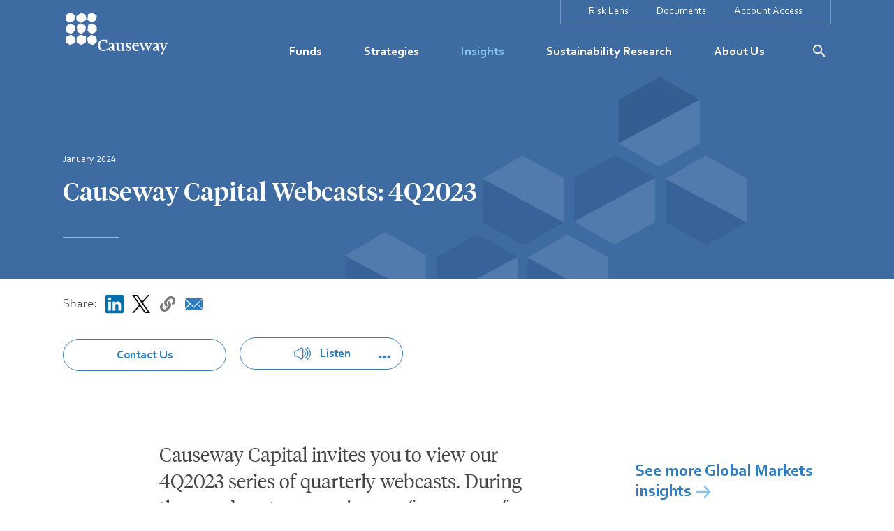

--- FILE ---
content_type: text/html; charset=UTF-8
request_url: https://www.causewaycap.com/insight/causeway-capital-webcasts-4q2023/
body_size: 55018
content:


<!doctype html>
<html lang="en-US">

<head>
    <meta charset="UTF-8" />
    <meta name="viewport" content="width=device-width, initial-scale=1" />

    
    <!-- Google Tag Manager -->
    <script>(function (w, d, s, l, i) {
            w[l] = w[l] || []; w[l].push({
                'gtm.start':
                    new Date().getTime(), event: 'gtm.js'
            }); var f = d.getElementsByTagName(s)[0],
                j = d.createElement(s), dl = l != 'dataLayer' ? '&l=' + l : ''; j.defer = true; j.src =
                    'https://www.googletagmanager.com/gtm.js?id=' + i + dl; f.parentNode.insertBefore(j, f);
        })(window, document, 'script', 'dataLayer', 'GTM-TR3XVXX');</script>
    <!-- End Google Tag Manager -->


    <meta name='robots' content='index, follow, max-image-preview:large, max-snippet:-1, max-video-preview:-1' />
	<style>img:is([sizes="auto" i], [sizes^="auto," i]) { contain-intrinsic-size: 3000px 1500px }</style>
	
	<!-- This site is optimized with the Yoast SEO plugin v26.4 - https://yoast.com/wordpress/plugins/seo/ -->
	<link rel="preload" href="https://www.causewaycap.com/wp-content/uploads/BG_Image_Full_0.0_Home_WithOverlay.jpg" as="image"><link rel="preload" href="https://www.causewaycap.com/wp-content/themes/causeway-rebranding/assets/images/Banner_overlay.svg" as="image"><link media="all" href="https://www.causewaycap.com/wp-content/cache/autoptimize/css/autoptimize_cc95f647a71ccfa3e4e3313a79e32acc.css" rel="stylesheet"><link media="print" href="https://www.causewaycap.com/wp-content/cache/autoptimize/css/autoptimize_ff6197fced1b8fa9bbb582383792e703.css" rel="stylesheet"><title>Causeway Capital Webcasts: 4Q2023</title>
	<meta name="description" content="Causeway Capital invites you to view our 3Q2023 series of quarterly webcasts." />
	<link rel="canonical" href="https://www.causewaycap.com/insight/causeway-capital-webcasts-4q2023/" />
	<meta property="og:locale" content="en_US" />
	<meta property="og:type" content="article" />
	<meta property="og:title" content="Causeway Capital Webcasts: 4Q2023" />
	<meta property="og:description" content="Causeway Capital invites you to view our 3Q2023 series of quarterly webcasts." />
	<meta property="og:url" content="https://www.causewaycap.com/insight/causeway-capital-webcasts-4q2023/" />
	<meta property="og:site_name" content="Causeway Capital" />
	<meta property="article:modified_time" content="2024-02-01T18:12:46+00:00" />
	<meta property="og:image" content="https://www.causewaycap.com/wp-content/uploads/20190321CausewayCM_1234-1024x683.jpg" />
	<meta property="og:image:width" content="1024" />
	<meta property="og:image:height" content="683" />
	<meta property="og:image:type" content="image/jpeg" />
	<meta name="twitter:card" content="summary_large_image" />
	<meta name="twitter:title" content="Causeway Capital Webcasts: 4Q2023" />
	<meta name="twitter:description" content=" " />
	<meta name="twitter:site" content="@CausewayCapital" />
	<meta name="twitter:label1" content="Est. reading time" />
	<meta name="twitter:data1" content="1 minute" />
	<script type="application/ld+json" class="yoast-schema-graph">{"@context":"https://schema.org","@graph":[{"@type":"WebPage","@id":"https://www.causewaycap.com/insight/causeway-capital-webcasts-4q2023/","url":"https://www.causewaycap.com/insight/causeway-capital-webcasts-4q2023/","name":"Causeway Capital Webcasts: 4Q2023","isPartOf":{"@id":"https://www.causewaycap.com/#website"},"primaryImageOfPage":{"@id":"https://www.causewaycap.com/insight/causeway-capital-webcasts-4q2023/#primaryimage"},"image":{"@id":"https://www.causewaycap.com/insight/causeway-capital-webcasts-4q2023/#primaryimage"},"thumbnailUrl":"https://www.causewaycap.com/wp-content/uploads/20190321CausewayCM_1234.jpg","datePublished":"2024-01-22T17:30:40+00:00","dateModified":"2024-02-01T18:12:46+00:00","description":"Causeway Capital invites you to view our 3Q2023 series of quarterly webcasts.","breadcrumb":{"@id":"https://www.causewaycap.com/insight/causeway-capital-webcasts-4q2023/#breadcrumb"},"inLanguage":"en-US","potentialAction":[{"@type":"ReadAction","target":["https://www.causewaycap.com/insight/causeway-capital-webcasts-4q2023/"]}]},{"@type":"ImageObject","inLanguage":"en-US","@id":"https://www.causewaycap.com/insight/causeway-capital-webcasts-4q2023/#primaryimage","url":"https://www.causewaycap.com/wp-content/uploads/20190321CausewayCM_1234.jpg","contentUrl":"https://www.causewaycap.com/wp-content/uploads/20190321CausewayCM_1234.jpg","width":5697,"height":3798},{"@type":"BreadcrumbList","@id":"https://www.causewaycap.com/insight/causeway-capital-webcasts-4q2023/#breadcrumb","itemListElement":[{"@type":"ListItem","position":1,"name":"Home","item":"https://www.causewaycap.com/"},{"@type":"ListItem","position":2,"name":"Insights","item":"https://www.causewaycap.com/insight/"},{"@type":"ListItem","position":3,"name":"Causeway Capital Webcasts: 4Q2023"}]},{"@type":"WebSite","@id":"https://www.causewaycap.com/#website","url":"https://www.causewaycap.com/","name":"Causeway Capital","description":"Global investing with a dual perspective","potentialAction":[{"@type":"SearchAction","target":{"@type":"EntryPoint","urlTemplate":"https://www.causewaycap.com/?s={search_term_string}"},"query-input":{"@type":"PropertyValueSpecification","valueRequired":true,"valueName":"search_term_string"}}],"inLanguage":"en-US"}]}</script>
	<!-- / Yoast SEO plugin. -->


<link rel='dns-prefetch' href='//player.vimeo.com' />
<link href='https://www.googletagmanager.com' rel='preconnect' />
<link href='https://www.gstatic.com' rel='preconnect' />
<link href='https://www.google-analytics.com' rel='preconnect' />
<script type="text/javascript">
/* <![CDATA[ */
window._wpemojiSettings = {"baseUrl":"https:\/\/s.w.org\/images\/core\/emoji\/16.0.1\/72x72\/","ext":".png","svgUrl":"https:\/\/s.w.org\/images\/core\/emoji\/16.0.1\/svg\/","svgExt":".svg","source":{"concatemoji":"https:\/\/www.causewaycap.com\/wp-includes\/js\/wp-emoji-release.min.js?ver=284c2e79813336414a59c29ae374115f"}};
/*! This file is auto-generated */
!function(s,n){var o,i,e;function c(e){try{var t={supportTests:e,timestamp:(new Date).valueOf()};sessionStorage.setItem(o,JSON.stringify(t))}catch(e){}}function p(e,t,n){e.clearRect(0,0,e.canvas.width,e.canvas.height),e.fillText(t,0,0);var t=new Uint32Array(e.getImageData(0,0,e.canvas.width,e.canvas.height).data),a=(e.clearRect(0,0,e.canvas.width,e.canvas.height),e.fillText(n,0,0),new Uint32Array(e.getImageData(0,0,e.canvas.width,e.canvas.height).data));return t.every(function(e,t){return e===a[t]})}function u(e,t){e.clearRect(0,0,e.canvas.width,e.canvas.height),e.fillText(t,0,0);for(var n=e.getImageData(16,16,1,1),a=0;a<n.data.length;a++)if(0!==n.data[a])return!1;return!0}function f(e,t,n,a){switch(t){case"flag":return n(e,"\ud83c\udff3\ufe0f\u200d\u26a7\ufe0f","\ud83c\udff3\ufe0f\u200b\u26a7\ufe0f")?!1:!n(e,"\ud83c\udde8\ud83c\uddf6","\ud83c\udde8\u200b\ud83c\uddf6")&&!n(e,"\ud83c\udff4\udb40\udc67\udb40\udc62\udb40\udc65\udb40\udc6e\udb40\udc67\udb40\udc7f","\ud83c\udff4\u200b\udb40\udc67\u200b\udb40\udc62\u200b\udb40\udc65\u200b\udb40\udc6e\u200b\udb40\udc67\u200b\udb40\udc7f");case"emoji":return!a(e,"\ud83e\udedf")}return!1}function g(e,t,n,a){var r="undefined"!=typeof WorkerGlobalScope&&self instanceof WorkerGlobalScope?new OffscreenCanvas(300,150):s.createElement("canvas"),o=r.getContext("2d",{willReadFrequently:!0}),i=(o.textBaseline="top",o.font="600 32px Arial",{});return e.forEach(function(e){i[e]=t(o,e,n,a)}),i}function t(e){var t=s.createElement("script");t.src=e,t.defer=!0,s.head.appendChild(t)}"undefined"!=typeof Promise&&(o="wpEmojiSettingsSupports",i=["flag","emoji"],n.supports={everything:!0,everythingExceptFlag:!0},e=new Promise(function(e){s.addEventListener("DOMContentLoaded",e,{once:!0})}),new Promise(function(t){var n=function(){try{var e=JSON.parse(sessionStorage.getItem(o));if("object"==typeof e&&"number"==typeof e.timestamp&&(new Date).valueOf()<e.timestamp+604800&&"object"==typeof e.supportTests)return e.supportTests}catch(e){}return null}();if(!n){if("undefined"!=typeof Worker&&"undefined"!=typeof OffscreenCanvas&&"undefined"!=typeof URL&&URL.createObjectURL&&"undefined"!=typeof Blob)try{var e="postMessage("+g.toString()+"("+[JSON.stringify(i),f.toString(),p.toString(),u.toString()].join(",")+"));",a=new Blob([e],{type:"text/javascript"}),r=new Worker(URL.createObjectURL(a),{name:"wpTestEmojiSupports"});return void(r.onmessage=function(e){c(n=e.data),r.terminate(),t(n)})}catch(e){}c(n=g(i,f,p,u))}t(n)}).then(function(e){for(var t in e)n.supports[t]=e[t],n.supports.everything=n.supports.everything&&n.supports[t],"flag"!==t&&(n.supports.everythingExceptFlag=n.supports.everythingExceptFlag&&n.supports[t]);n.supports.everythingExceptFlag=n.supports.everythingExceptFlag&&!n.supports.flag,n.DOMReady=!1,n.readyCallback=function(){n.DOMReady=!0}}).then(function(){return e}).then(function(){var e;n.supports.everything||(n.readyCallback(),(e=n.source||{}).concatemoji?t(e.concatemoji):e.wpemoji&&e.twemoji&&(t(e.twemoji),t(e.wpemoji)))}))}((window,document),window._wpemojiSettings);
/* ]]> */
</script>
<style id='wp-emoji-styles-inline-css' type='text/css'>

	img.wp-smiley, img.emoji {
		display: inline !important;
		border: none !important;
		box-shadow: none !important;
		height: 1em !important;
		width: 1em !important;
		margin: 0 0.07em !important;
		vertical-align: -0.1em !important;
		background: none !important;
		padding: 0 !important;
	}
</style>
<style id='classic-theme-styles-inline-css' type='text/css'>
/*! This file is auto-generated */
.wp-block-button__link{color:#fff;background-color:#32373c;border-radius:9999px;box-shadow:none;text-decoration:none;padding:calc(.667em + 2px) calc(1.333em + 2px);font-size:1.125em}.wp-block-file__button{background:#32373c;color:#fff;text-decoration:none}
</style>

















<script type="text/javascript" src="https://www.causewaycap.com/wp-includes/js/jquery/jquery.min.js?ver=3.7.1" id="jquery-core-js"></script>




















<link rel="https://api.w.org/" href="https://www.causewaycap.com/wp-json/" /><link rel="EditURI" type="application/rsd+xml" title="RSD" href="https://www.causewaycap.com/xmlrpc.php?rsd" />
<link rel='shortlink' href='https://www.causewaycap.com/?p=10752' />
<link rel="alternate" title="oEmbed (JSON)" type="application/json+oembed" href="https://www.causewaycap.com/wp-json/oembed/1.0/embed?url=https%3A%2F%2Fwww.causewaycap.com%2Finsight%2Fcauseway-capital-webcasts-4q2023%2F" />
<link rel="alternate" title="oEmbed (XML)" type="text/xml+oembed" href="https://www.causewaycap.com/wp-json/oembed/1.0/embed?url=https%3A%2F%2Fwww.causewaycap.com%2Finsight%2Fcauseway-capital-webcasts-4q2023%2F&#038;format=xml" />

		<!-- GA Google Analytics @ https://m0n.co/ga -->
		<script async src="https://www.googletagmanager.com/gtag/js?id=G-Q6ZML0YYQ2"></script>
		<script>
			window.dataLayer = window.dataLayer || [];
			function gtag(){dataLayer.push(arguments);}
			gtag('js', new Date());
			gtag('config', 'G-Q6ZML0YYQ2');
		</script>

			<style type="text/css" id="wp-custom-css">
			.teaser__image img {
	width: 100%;
	height: auto;
}		</style>
		
    

    <!-- <link rel="profile" href="https://gmpg.org/xfn/11" /> -->

    <!-- end wp_head -->

    <script>
        (function () {

            window.ldfdr = window.ldfdr || {};
            (function (d, s, ss, fs) {
                fs = d.getElementsByTagName(s)[0];

                function ce(src) {
                    var cs = d.createElement(s);
                    cs.src = src;
                    setTimeout(function () { fs.parentNode.insertBefore(cs, fs) }, 1);
                }

                ce(ss);
            })(document, 'script', 'https://lftracker.leadfeeder.com/lftracker_v1_WqRvkEP3J04d8nY1.js');
        })();
    </script>

    <link href="https://www.gstatic.com" rel="preconnect">
    <link rel="dns-prefetch" href="https://www.gstatic.com/">
    <link href="https://www.googletagmanager.com" rel="preconnect">
    <link rel="dns-prefetch" href="https://www.googletagmanager.com/">

</head>

<!-- Special Alert implementation -->

<body data-home="https://www.causewaycap.com" data-pid=""
    class="insight ">


    <!-- Google Tag Manager (noscript) -->
    <noscript><iframe src="https://www.googletagmanager.com/ns.html?id=GTM-TR3XVXX" height="0" width="0"
            style="display:none;visibility:hidden"></iframe></noscript>
    <!-- End Google Tag Manager (noscript) -->


        <header class="header">
        <div class="container">
            <div class="logo mobile-hide tablet-hide desktop-show">
                <a href="/">
                    <img src="https://www.causewaycap.com/wp-content/themes/causeway-rebranding/assets/images/logo-invert.svg"
                        alt="Causeway Capital Logo" width="153" height="68">
                </a>
            </div>
            <div class="nav__right">
                <div class="nav__mobile-wrapper desktop-hide">
                    <div class="logo logo-text">
                        <a href="/">
                            <noscript><img width="95" height="22" src="https://www.causewaycap.com/wp-content/themes/causeway-rebranding/assets/images/logo-text.svg"
                                alt="Causeway Capital Logo"></noscript><img class="lazyload" width="95" height="22" src='data:image/svg+xml,%3Csvg%20xmlns=%22http://www.w3.org/2000/svg%22%20viewBox=%220%200%2095%2022%22%3E%3C/svg%3E' data-src="https://www.causewaycap.com/wp-content/themes/causeway-rebranding/assets/images/logo-text.svg"
                                alt="Causeway Capital Logo">
                        </a>
                    </div>
                    <div class="nav__right-mobile">
                        <div class="nav-bar-search">
                            <form role="search" method="get" id="searchform-mobile" class="searchform-mobile"
                                action="/">
                                <div class="awesomplete" id="awesomplete-autocomplete">
                                    <input placeholder="Search" value="" name="s"
                                        id="s-mobile" class="search-field" autocomplete="off" type="search" aria-label="Search" />
                                </div>
                                <div class="submit-wrapper">
                                    <input type="submit" id="searchsubmit-mobile" value="" aria-label="Search Submit" />
                                </div>
                            </form>
                        </div>
                        <button class="nav__toggler" aria-label="Navigation toggle">
                            <span></span>
                            <span></span>
                            <span></span>
                        </button>
                    </div>
                </div>
                <nav class="nav__sub">
                    <ul>
                        <li class="has-sub">
                            <a>Risk Lens</a>
                            <ul class="sub-menu dropdown-list">
                                <li><a href="https://risklens.causewaycap.com/">Risk Lens Login</a></li>
                                <li><a href="https://analytics.causewaycap.com/">Risk Lens Intro</a></li>
                            </ul>
                        </li>
                        <li><a href="/documents">Documents</a></li>
                        <li><a href="https://secureaccountview.com/BFWeb/clients/causewaycap/index">Account Access</a>
                        </li>
                    </ul>
                </nav>
                <nav class="nav__main">
                    <ul>
                        <li class="dropdown">
                            <a href="/funds/">Funds</a>
                            <div class="down-drop-arrow"></div>
                            <div class="nav__main-child dropdown-list">
                                <div class="nav__main--two-col">
                                    <div class="nav__main-column">
                                        <h5>Mutual Funds (US Investors)</h5>
                                          <ul>
                <li ><a href="https://www.causewaycap.com/fund/global-value/">Global Value Fund</a></li>
                <li ><a href="https://www.causewaycap.com/fund/international-value-fund/">International Value Fund</a></li>
                <li ><a href="https://www.causewaycap.com/fund/emerging-markets-fund/">Emerging Markets Fund</a></li>
                <li ><a href="https://www.causewaycap.com/fund/international-opportunities-fund/">International Opportunities Fund</a></li>
                <li ><a href="https://www.causewaycap.com/fund/international-small-cap-fund/">International Small Cap Fund</a></li>
      </ul>
                                    </div>
                                    <div class="nav__main-column">
                                        <!-- RM13920 <h5>Nextshares</h5>
                                      <ul>
      </ul>
 -->
                                        <h5>UCITS (Non-US Investors)</h5>
                                          <ul>
                <li ><a href="https://www.causewaycap.com/ucits/emerging-markets-ucits-fund/">Emerging Markets UCITS Fund</a></li>
                <li ><a href="https://www.causewaycap.com/ucits/global-value-ucits-fund/">Global Value UCITS Fund</a></li>
      </ul>
                                    </div>
                                </div>
                            </div>
                        </li>
                        <li class="dropdown">
                            <a                                 href="/strategies/">Strategies</a>
                            <div class="down-drop-arrow"></div>

                            <div class="nav__main-child">
                                <div class="nav__main-column">
                                      <ul>
                <li ><a href="https://www.causewaycap.com/strategy/global-systematic-equity/">Global Systematic Equity</a></li>
                <li ><a href="https://www.causewaycap.com/strategy/global-value-equity-strategy/">Global Value Equity</a></li>
                <li ><a href="https://www.causewaycap.com/strategy/international-value-equity-strategy/">International Value Equity</a></li>
                <li ><a href="https://www.causewaycap.com/strategy/international-value-select-strategy/">International Value Select</a></li>
                <li ><a href="https://www.causewaycap.com/strategy/emerging-markets-equity-strategy/">Emerging Markets Equity</a></li>
                <li ><a href="https://www.causewaycap.com/strategy/international-opportunities-strategy/">International Opportunities</a></li>
                <li ><a href="https://www.causewaycap.com/strategy/international-small-cap-strategy/">International Small Cap</a></li>
                <li ><a href="/global-small-cap-strategy">Global Small Cap</a></li>
      </ul>
                                </div>
                            </div>
                        </li>
                        <li><a class = "active"                                href="/insights">Insights</a></li>
                        <li><a href="/sustainable-research/">Sustainability Research</a></li>
                        <li class="dropdown">
                            <a                                 href="/about-causeway/">About Us</a>

                            <div class="down-drop-arrow"></div>

                            <div class="nav__main-child">
                                <div class="nav__main-column">
                                      <ul>
                <li ><a href="https://www.causewaycap.com/about-causeway/research/">Research Structure</a></li>
                <li ><a href="https://www.causewaycap.com/about-causeway/people/">People</a></li>
                <li ><a href="https://www.causewaycap.com/about-causeway/culture-diversity/">Culture and Diversity</a></li>
                <li ><a href="https://www.causewaycap.com/about-causeway/news/">News and Press</a></li>
                <li ><a href="https://www.causewaycap.com/about-causeway/careers/">Careers</a></li>
                <li ><a href="https://www.causewaycap.com/contact-us-2/">Contact Us</a></li>
                <li class="glossary-link"><a href="https://www.causewaycap.com/glossary/">Glossary</a></li>
      </ul>
                                </div>
                            </div>
                        </li>
                        <li class="mobile-hide tablet-hide desktop-show">
                            <div class="nav-bar-search">
                                <form role="search" method="get" id="searchform" class="searchform" action="/" tabindex="0">
                                    <div class="awesomplete" id="awesomplete-autocomplete">
                                        <input type="text" placeholder="Search"
                                            value="" name="s" id="s"
                                            class="search-field" autocomplete="off" type="search" aria-label="Search" />
                                    </div>
                                    <div class="submit-wrapper">
                                        <input type="submit" id="searchsubmit" value="" aria-label="Search Submit" />
                                    </div>
                                </form>
                            </div>
                        </li>
                    </ul>
                    <div class="nav__sub-mobile desktop-hide">
                        <ul>
                            <li><a href="https://risklens.causewaycap.com/">Risk Lens Login</a></li>
                            <li><a href="https://analytics.causewaycap.com/">Risk Lens Intro</a></li>
                            <li><a href="/documents/">Documents</a></li>
                        </ul>
                    </div>
                </nav>
            </div>
        </div>
    </header>

    
<main class="insights-posts">
  <div class="banner-landing banner-landing--light-blue">
    <div class="container">
      <h5 class="white post-date no-letterpacing">January 2024</h5>
      <h2 class="white main-title main-title--blue-border">Causeway Capital Webcasts: 4Q2023</h2>
    </div>

  </div>


  <div class="container">
    
  <div class="insights-shares">

    <div>Share: </div>

    <div class="insights-shares__icons">

      <a href="#" onclick="open( 'https://www.linkedin.com/shareArticle?mini=true&url=https%3A%2F%2Fwww.causewaycap.com%2Finsight%2Fcauseway-capital-webcasts-4q2023%2F&title=Causeway+Capital+Webcasts%3A+4Q2023', 'ccmshare', 'scrollbars=yes,resizable=yes,status=no,location=no,toolbar=no,menubar=no,width=767,height=600,left=200,top=100')" class="insight-icon insight-icon--linkedin"></a>


      <a href="#" onclick="open( 'https://twitter.com/intent/tweet?text=Causeway+Capital+invites+you+to+view+our+4Q2023+series+of+quarterly+webcasts.+During+these+webcasts%2C+we+review+performance+of+our+strategies+and+share+our+investment+outlook.+&lang=en&url=https%3A%2F%2Fbit.ly%2F3Oty1b8&via=CausewayCapital', 'ccmshare', 'scrollbars=yes,resizable=yes,status=no,location=no,toolbar=no,menubar=no,width=767,height=600,left=200,top=100')" class="js-popup-tweet-open twitter-share-button"><noscript><img src="/wp-content/themes/causeway-rebranding/assets/images/icons/logo_x_black.png" alt="Twitter" /></noscript><img class="lazyload" src='data:image/svg+xml,%3Csvg%20xmlns=%22http://www.w3.org/2000/svg%22%20viewBox=%220%200%20210%20140%22%3E%3C/svg%3E' data-src="/wp-content/themes/causeway-rebranding/assets/images/icons/logo_x_black.png" alt="Twitter" /></a>
        
      <div class="insight-icon insight-icon--link copy-url-to-clipboard">
        <div class="copy-text hidden">Link copied to clipboard</div>
      </div>

      <!-- <a href='#share-email-popup' class='open-popup-link'></a> -->

      <a class='sbe-share-link' style='text-decoration:none; cursor: pointer;' href="/cdn-cgi/l/email-protection#[base64]" title='Share by Email'><span style='position: absolute;
            width: 1px;
            height: 1px;
            padding: 0;
            overflow: hidden;
            clip: rect(0,0,0,0);
            white-space: nowrap;
            -webkit-clip-path: inset(50%);
            clip-path: inset(50%);
            border: 0;'>Share by Email </span><span style='display:inline-block; width: 1.3em; '><?xml version="1.0" encoding="utf-8"?><svg version="1.1" id="Layer_1" xmlns="http://www.w3.org/2000/svg" xmlns:xlink="http://www.w3.org/1999/xlink" x="0px" y="0px"  viewBox="0 0 122.88 78.607" enable-background="new 0 0 122.88 78.607" xml:space="preserve"><g><path fill-rule="evenodd" fill="#307ec2" clip-rule="evenodd" d="M61.058,65.992l24.224-24.221l36.837,36.836H73.673h-25.23H0l36.836-36.836 L61.058,65.992L61.058,65.992z M1.401,0l59.656,59.654L120.714,0H1.401L1.401,0z M0,69.673l31.625-31.628L0,6.42V69.673L0,69.673z M122.88,72.698L88.227,38.045L122.88,3.393V72.698L122.88,72.698z"/></g></svg></span></a>      
    </div><!-- .insights-shares__icons -->

  </div><!-- .insights-shares -->

<div class="prfct"><a class='button button--contact-modal' href='#modal-ContactUs' uk-toggle>Contact Us</a><div id='modal-ContactUs' class=' ' uk-modal data-container='.prfct'><div class='uk-modal-dialog uk-modal-body  '><button class="uk-modal-close-default" type="button" uk-close></button><div><div class='uk-card-body'><h2 class='prfct-block-modal__title uk-margin'>Contact Us</h2><div class='prfct-block-modal__lead'>Contact us to learn more about our insights</div><prfct-block-modal-content class='prfct-block-modal-content' data-modalid='modal-ContactUs'>‪
<div class="wpcf7 no-js" id="wpcf7-f9020-o1" lang="en-US" dir="ltr" data-wpcf7-id="9020">
<div class="screen-reader-response"><p role="status" aria-live="polite" aria-atomic="true"></p> <ul></ul></div>
<form action="/insight/causeway-capital-webcasts-4q2023/#wpcf7-f9020-o1" method="post" class="wpcf7-form init" aria-label="Contact form" novalidate="novalidate" data-status="init">
<div style="display: none;">
<input type="hidden" name="_wpcf7" value="9020" />
<input type="hidden" name="_wpcf7_version" value="6.0.6" />
<input type="hidden" name="_wpcf7_locale" value="en_US" />
<input type="hidden" name="_wpcf7_unit_tag" value="wpcf7-f9020-o1" />
<input type="hidden" name="_wpcf7_container_post" value="0" />
<input type="hidden" name="_wpcf7_posted_data_hash" value="" />
<input type="hidden" name="_wpcf7_recaptcha_response" value="" />
</div>
<p><span style="font-size: 16px;">* Required information</span>
</p>
<p><label> First Name *<br />
<span class="wpcf7-form-control-wrap" data-name="your-first-name"><input size="40" maxlength="400" class="wpcf7-form-control wpcf7-text wpcf7-validates-as-required alphanumeric" aria-required="true" aria-invalid="false" value="" type="text" name="your-first-name" /></span> </label>
</p>
<p><label> Last Name *<br />
<span class="wpcf7-form-control-wrap" data-name="your-last-name"><input size="40" maxlength="400" class="wpcf7-form-control wpcf7-text wpcf7-validates-as-required alphanumeric" aria-required="true" aria-invalid="false" value="" type="text" name="your-last-name" /></span> </label>
</p>
<p><label> Email *<br />
<span class="wpcf7-form-control-wrap" data-name="your-email"><input size="40" maxlength="400" class="wpcf7-form-control wpcf7-email wpcf7-validates-as-required wpcf7-text wpcf7-validates-as-email" aria-required="true" aria-invalid="false" value="" type="email" name="your-email" /></span> </label>
</p>
<p><label> Phone Number<br />
<span class="wpcf7-form-control-wrap" data-name="your-phone-number"><input size="40" maxlength="400" class="wpcf7-form-control wpcf7-tel wpcf7-text wpcf7-validates-as-tel phoneUS" aria-invalid="false" value="" type="tel" name="your-phone-number" /></span> </label>
</p>
<p><label> Company *<br />
<span class="wpcf7-form-control-wrap" data-name="your-company"><input size="40" maxlength="400" class="wpcf7-form-control wpcf7-text wpcf7-validates-as-required alphanumeric" aria-required="true" aria-invalid="false" value="" type="text" name="your-company" /></span> </label>
</p>
<p><label> Country<br />
<span class="wpcf7-form-control-wrap" data-name="your-country"><select class="wpcf7-form-control wpcf7-select" aria-invalid="false" name="your-country"><option value=""></option><option value="United States">United States</option><option value="Afghanistan">Afghanistan</option><option value="Albania">Albania</option><option value="Algeria">Algeria</option><option value="American Samoa">American Samoa</option><option value="Andorra">Andorra</option><option value="Angola">Angola</option><option value="Antigua and Barbuda">Antigua and Barbuda</option><option value="Argentina">Argentina</option><option value="Armenia">Armenia</option><option value="Aruba">Aruba</option><option value="Australia">Australia</option><option value="Austria">Austria</option><option value="Azerbaijan">Azerbaijan</option><option value="Bahamas">Bahamas</option><option value="Bahrain">Bahrain</option><option value="Bangladesh">Bangladesh</option><option value="Barbados">Barbados</option><option value="Belarus">Belarus</option><option value="Belgium">Belgium</option><option value="Belize">Belize</option><option value="Benin">Benin</option><option value="Bermuda">Bermuda</option><option value="Bhutan">Bhutan</option><option value="Bolivia, Plurinational State of">Bolivia, Plurinational State of</option><option value="Bosnia and Herzegovina">Bosnia and Herzegovina</option><option value="Botswana">Botswana</option><option value="Brazil">Brazil</option><option value="Brunei Darussalam">Brunei Darussalam</option><option value="Bulgaria">Bulgaria</option><option value="Burkina Faso">Burkina Faso</option><option value="Burundi">Burundi</option><option value="Cambodia">Cambodia</option><option value="Cameroon">Cameroon</option><option value="Canada">Canada</option><option value="Cape Verde">Cape Verde</option><option value="Cayman Islands">Cayman Islands</option><option value="Central African Republic">Central African Republic</option><option value="Chad">Chad</option><option value="Chile">Chile</option><option value="China">China</option><option value="Colombia">Colombia</option><option value="Comoros">Comoros</option><option value="Congo">Congo</option><option value="Congo, the Democratic Republic of the">Congo, the Democratic Republic of the</option><option value="Cook Islands">Cook Islands</option><option value="Costa Rica">Costa Rica</option><option value="Côte d’Ivoire">Côte d’Ivoire</option><option value="Croatia">Croatia</option><option value="Cuba">Cuba</option><option value="Cyprus">Cyprus</option><option value="Czech Republic">Czech Republic</option><option value="Denmark">Denmark</option><option value="Djibouti">Djibouti</option><option value="Dominica">Dominica</option><option value="Dominican Republic">Dominican Republic</option><option value="Ecuador">Ecuador</option><option value="Egypt">Egypt</option><option value="El Salvador">El Salvador</option><option value="Equatorial Guinea">Equatorial Guinea</option><option value="Eritrea">Eritrea</option><option value="Estonia">Estonia</option><option value="Ethiopia">Ethiopia</option><option value="Fiji">Fiji</option><option value="Finland">Finland</option><option value="France">France</option><option value="Gabon">Gabon</option><option value="Gambia">Gambia</option><option value="Georgia">Georgia</option><option value="Germany">Germany</option><option value="Ghana">Ghana</option><option value="Greece">Greece</option><option value="Grenada">Grenada</option><option value="Guam">Guam</option><option value="Guatemala">Guatemala</option><option value="Guinea">Guinea</option><option value="Guinea-Bissau">Guinea-Bissau</option><option value="Guyana">Guyana</option><option value="Haiti">Haiti</option><option value="Honduras">Honduras</option><option value="Hong Kong">Hong Kong</option><option value="Hungary">Hungary</option><option value="Iceland">Iceland</option><option value="India">India</option><option value="Indonesia">Indonesia</option><option value="Iran, Islamic Republic of">Iran, Islamic Republic of</option><option value="Iraq">Iraq</option><option value="Ireland">Ireland</option><option value="Israel">Israel</option><option value="Italy">Italy</option><option value="Jamaica">Jamaica</option><option value="Japan">Japan</option><option value="Jordan">Jordan</option><option value="Kazakhstan">Kazakhstan</option><option value="Kenya">Kenya</option><option value="Kiribati">Kiribati</option><option value="Korea, Democratic People’s Republic of">Korea, Democratic People’s Republic of</option><option value="Korea, Republic of">Korea, Republic of</option><option value="Kuwait">Kuwait</option><option value="Kyrgyzstan">Kyrgyzstan</option><option value="Lao People’s Democratic Republic">Lao People’s Democratic Republic</option><option value="Latvia">Latvia</option><option value="Lebanon">Lebanon</option><option value="Lesotho">Lesotho</option><option value="Liberia">Liberia</option><option value="Libya">Libya</option><option value="Liechtenstein">Liechtenstein</option><option value="Lithuania">Lithuania</option><option value="Luxembourg">Luxembourg</option><option value="Macedonia, the former Yugoslav Republic of">Macedonia, the former Yugoslav Republic of</option><option value="Madagascar">Madagascar</option><option value="Malawi">Malawi</option><option value="Malaysia">Malaysia</option><option value="Maldives">Maldives</option><option value="Mali">Mali</option><option value="Malta">Malta</option><option value="Marshall Islands">Marshall Islands</option><option value="Mauritania">Mauritania</option><option value="Mauritius">Mauritius</option><option value="Mexico">Mexico</option><option value="Micronesia, Federated States of">Micronesia, Federated States of</option><option value="Moldova, Republic of">Moldova, Republic of</option><option value="Monaco">Monaco</option><option value="Mongolia">Mongolia</option><option value="Montenegro">Montenegro</option><option value="Morocco">Morocco</option><option value="Mozambique">Mozambique</option><option value="Myanmar">Myanmar</option><option value="Namibia">Namibia</option><option value="Nauru">Nauru</option><option value="Nepal">Nepal</option><option value="Netherlands">Netherlands</option><option value="New Zealand">New Zealand</option><option value="Nicaragua">Nicaragua</option><option value="Niger">Niger</option><option value="Nigeria">Nigeria</option><option value="Norway">Norway</option><option value="Oman">Oman</option><option value="Pakistan">Pakistan</option><option value="Palau">Palau</option><option value="Palestine, State of">Palestine, State of</option><option value="Panama">Panama</option><option value="Papua New Guinea">Papua New Guinea</option><option value="Paraguay">Paraguay</option><option value="Peru">Peru</option><option value="Philippines">Philippines</option><option value="Poland">Poland</option><option value="Portugal">Portugal</option><option value="Puerto Rico">Puerto Rico</option><option value="Qatar">Qatar</option><option value="Romania">Romania</option><option value="Russian Federation">Russian Federation</option><option value="Rwanda">Rwanda</option><option value="Saint Kitts and Nevis">Saint Kitts and Nevis</option><option value="Saint Lucia">Saint Lucia</option><option value="Saint Vincent and the Grenadines">Saint Vincent and the Grenadines</option><option value="Samoa">Samoa</option><option value="San Marino">San Marino</option><option value="Sao Tome and Principe">Sao Tome and Principe</option><option value="Saudi Arabia">Saudi Arabia</option><option value="Senegal">Senegal</option><option value="Serbia">Serbia</option><option value="Seychelles">Seychelles</option><option value="Sierra Leone">Sierra Leone</option><option value="Singapore">Singapore</option><option value="Slovakia">Slovakia</option><option value="Slovenia">Slovenia</option><option value="Solomon Islands">Solomon Islands</option><option value="Somalia">Somalia</option><option value="South Africa">South Africa</option><option value="Spain">Spain</option><option value="Sri Lanka">Sri Lanka</option><option value="Sudan">Sudan</option><option value="Suriname">Suriname</option><option value="Swaziland">Swaziland</option><option value="Sweden">Sweden</option><option value="Switzerland">Switzerland</option><option value="Syrian Arab Republic">Syrian Arab Republic</option><option value="Taiwan, Province of China">Taiwan, Province of China</option><option value="Tajikistan">Tajikistan</option><option value="Tanzania, United Republic of">Tanzania, United Republic of</option><option value="Thailand">Thailand</option><option value="Timor-Leste">Timor-Leste</option><option value="Togo">Togo</option><option value="Tonga">Tonga</option><option value="Trinidad and Tobago">Trinidad and Tobago</option><option value="Tunisia">Tunisia</option><option value="Turkey">Turkey</option><option value="Turkmenistan">Turkmenistan</option><option value="Tuvalu">Tuvalu</option><option value="Uganda">Uganda</option><option value="Ukraine">Ukraine</option><option value="United Arab Emirates">United Arab Emirates</option><option value="United Kingdom">United Kingdom</option><option value="Uruguay">Uruguay</option><option value="Uzbekistan">Uzbekistan</option><option value="Vanuatu">Vanuatu</option><option value="Venezuela, Bolivarian Republic of">Venezuela, Bolivarian Republic of</option><option value="Viet Nam">Viet Nam</option><option value="Virgin Islands, U.S.">Virgin Islands, U.S.</option><option value="Yemen">Yemen</option><option value="Zambia">Zambia</option><option value="Zimbabwe">Zimbabwe</option></select></span> </label>
</p>
<p><label> Investor Type<br />
<span class="wpcf7-form-control-wrap" data-name="your-investor-type"><select class="wpcf7-form-control wpcf7-select" aria-invalid="false" name="your-investor-type"><option value=""></option><option value="Consultant">Consultant</option><option value="Intermediary">Intermediary</option><option value="Institutional">Institutional</option><option value="Individual">Individual</option></select></span> </label>
</p>
<p><label> Strategy of Interest<br />
<span class="wpcf7-form-control-wrap" data-name="your-strategy-of-interest"><select class="wpcf7-form-control wpcf7-select" aria-invalid="false" name="your-strategy-of-interest"><option value=""></option><option value="Concentrated Equity Fund">Concentrated Equity Fund</option><option value="Emerging Markets">Emerging Markets</option><option value="Global/International Opportunities">Global/International Opportunities</option><option value="Global Value">Global Value</option><option value="International Small Cap">International Small Cap</option><option value="International Value">International Value</option></select></span> </label>
</p>
<p><label> Comments/Questions<br />
<span class="wpcf7-form-control-wrap" data-name="your-message"><textarea cols="40" rows="10" maxlength="2000" class="wpcf7-form-control wpcf7-textarea" aria-invalid="false" name="your-message"></textarea></span> </label>
</p>
<p><input class="wpcf7-form-control wpcf7-submit has-spinner" type="submit" value="Send" />
</p>
<p><span class="captcha-text">This site is protected by reCAPTCHA and the Google <a href="https://policies.google.com/privacy">Privacy Policy</a> and <a href="https://policies.google.com/terms">Terms of Service</a> apply.</span>
</p><div class="wpcf7-response-output" aria-hidden="true"></div>
</form>
</div>
‬</prfct-block-modal-content></div></div></div></div></div>
<div class="gsp_button_player"></div>
  </div>

  <div class="container">
    <div class="wrapper wrapper--large">
      
<section class="section--style-1 intro-key-insights">
  <div class="body-copy mb-desktop-none wysiwyg">
              <p class="insight-highlight">Causeway Capital invites you to view our 4Q2023 series of quarterly webcasts. During these webcasts, we review performance of our strategies and share our investment outlook.</p>
    
    <p></p>
    <p><a href="https://vimeo.com/908754337/02fab93df8" target="_blank" rel="noopener"><span style="color: #307ec2;">Causeway International &amp; Global Value Webcast </span> </a><br />
<span style="color: #4a4d3c;"><a style="color: #4a4d3c;" href="https://www.causewaycap.com/wp-content/uploads/Dec2023_IVE_Webcast.pdf">International Value Webcast Slides</a></span><br />
<a href="https://www.causewaycap.com/wp-content/uploads/Dec2023_GVE_Webcast.pdf"><span style="color: #4a4d3c;">Global Value Webcast Slides</span></a></p>
<p><span style="color: #307ec2;"><a style="color: #307ec2;" href="https://vimeo.com/908755646/f61e6919b3">Causeway Emerging Markets &amp; International Opportunities Webcast</a></span><br />
<span style="color: #4a4d3c;"><a style="color: #4a4d3c;" href="https://www.causewaycap.com/wp-content/uploads/Dec2023_EM_Webcast.pdf">Emerging Markets Webcast Slides</a></span><br />
<a href="https://www.causewaycap.com/wp-content/uploads/Dec2023_IOPPS_Webcast.pdf"><span style="color: #4a4d3c;">International Opportunities Webcast Slides</span></a></p>
<p><span style="color: #307ec2;"><a style="color: #307ec2;" href="https://vimeo.com/908759954/24dd094731">Causeway International Small Cap Webcast </a></span><br />
<a href="https://www.causewaycap.com/wp-content/uploads/Dec2023_ISC_Webcast.pdf"><span style="color: #4a4d3c;">International Small Cap Webcast Slides</span></a></p>
<p><strong><a class="more-content-toggle">Important Disclosures</a></strong></p>
<div class="more__content" style="display: none;">The webcast’s market commentary expresses the portfolio managers’ views as of the date hereof, and should not be relied on by the reader as research or investment advice regarding any stock or sector. These views and any portfolio holdings and characteristics are subject to change. There is no guarantee that any forecasts made will come to pass. Our investment portfolios may or may not hold the securities mentioned, and the securities identified and described do not represent all of the securities purchased, sold or recommended for client accounts. The reader should not assume that an investment in the securities identified was or will be profitable. </p>
<p>Past performance is no guarantee of future performance. In addition to the normal risks associated with investing, international investments may involve risk of capital loss from unfavorable fluctuation in currency values, from differences in generally accepted accounting principles or from economic or political instability in other nations. Emerging markets involve heightened risks related to the same factors as well as increased volatility and lower trading volume. Investments in smaller companies involve additional risks and typically exhibit higher volatility. Please see <a href="https://www.causewaycap.com/wp-content/uploads/Risk-Disclosures.pdf">Risk Disclosures</a> for additional risks associated with investing in Causeway’s strategies. <strong><br />
</strong></div>
  </div>

  <div class="highlights-wrapper mb-desktop-none">
    
          <div class="button-holder">
      
        

        
    </div>

                      <a href="/insights/?fwp_topics=global-markets#insights-search-results" class="cta cta--large cta--blue margin-top-none">
        <span>See more Global Markets insights</span>
        <i class="icon icon--arrow-right"></i>
      </a>
      </div>
</section>
      <section class="section--style-1 section-2">
    <div class="row section-2">
    	            </div>
</section>
    </div>
  </div>

    <div class="container">
  <div class="gsp_post_data" data-post_type="insight" data-cat="" data-modified="120" data-title="Causeway Capital Webcasts: 4Q2023" data-home="https://www.causewaycap.com"></div>  </div>

  <div class="container">
    <div class="wrapper wrapper--large">
      
<section class="section-3">
    <div class="wysiwyg">
        <p>&nbsp;</p>
<p><iframe id="ava-reveal-upload-detector" style="display: none;"></iframe></p>
<p><iframe id="ava-reveal-upload-detector" style="display: none;"></iframe></p>
<div style="position: static !important;"> </div>
<div style="position: static !important;"> </div>
    </div>
    <!-- <div class="chart">
        <noscript><img src="/assets/images/insights-chart-img.png" alt=""></noscript><img class="lazyload" src='data:image/svg+xml,%3Csvg%20xmlns=%22http://www.w3.org/2000/svg%22%20viewBox=%220%200%20210%20140%22%3E%3C/svg%3E' data-src="/assets/images/insights-chart-img.png" alt="">
    </div> -->
    <div class="row">
        <div class="small-image">
                    </div>
        <div class="content wysiwyg">
            <p>&nbsp;</p>
<p><iframe id="ava-reveal-upload-detector" style="display: none;"></iframe></p>
<p><iframe id="ava-reveal-upload-detector" style="display: none;"></iframe></p>
<div style="position: static !important;"> </div>
<div style="position: static !important;"> </div>
        </div>
    </div>
        <div class="body-copy--full-width wysiwyg">
        <p>&nbsp;</p>
<p><iframe id="ava-reveal-upload-detector" style="display: none;"></iframe></p>
<p><iframe id="ava-reveal-upload-detector" style="display: none;"></iframe></p>
<div style="position: static !important;"> </div>
<div style="position: static !important;"> </div>
    </div>
</section>
    </div>
  </div>

  </main>

<footer class="footer">
  <div class="container">
    <div class="footer__top">
      <div class="row">
        <div class="footer__column mobile-hide tablet-show">
          <div class="logo">
            <a href="/">
              <noscript><img width="153" height="68" src="https://www.causewaycap.com/wp-content/themes/causeway-rebranding/assets/images/logo-invert.svg" alt="Causeway Capital Logo"></noscript><img class="lazyload" width="153" height="68" src='data:image/svg+xml,%3Csvg%20xmlns=%22http://www.w3.org/2000/svg%22%20viewBox=%220%200%20153%2068%22%3E%3C/svg%3E' data-src="https://www.causewaycap.com/wp-content/themes/causeway-rebranding/assets/images/logo-invert.svg" alt="Causeway Capital Logo">
            </a>
          </div>
        </div>
        <div class="footer__column">
          <a href="/funds/" class="footer-section-link">Funds</a>
          <div class="footer__links-wrapper">
              <ul>
          <li class="eye-brow">Mutual Funds (US Investors)</li>
                    <li ><a href="https://www.causewaycap.com/fund/global-value/">Global Value Fund</a></li>
                <li ><a href="https://www.causewaycap.com/fund/international-value-fund/">International Value Fund</a></li>
                <li ><a href="https://www.causewaycap.com/fund/emerging-markets-fund/">Emerging Markets Fund</a></li>
                <li ><a href="https://www.causewaycap.com/fund/international-opportunities-fund/">International Opportunities Fund</a></li>
                <li ><a href="https://www.causewaycap.com/fund/international-small-cap-fund/">International Small Cap Fund</a></li>
      </ul>
            <!-- RM13920  -->
              <ul>
          <li class="eye-brow">UCITS (Non-US Investors)</li>
                    <li ><a href="https://www.causewaycap.com/ucits/emerging-markets-ucits-fund/">Emerging Markets UCITS Fund</a></li>
                <li ><a href="https://www.causewaycap.com/ucits/global-value-ucits-fund/">Global Value UCITS Fund</a></li>
      </ul>
          </div>
        </div>
        <div class="footer__column">
          <a href="/strategies/" class="footer-section-link">Institutional Strategies</a>
          <div class="footer__links-wrapper">
              <ul>
                    <li ><a href="https://www.causewaycap.com/strategy/global-systematic-equity/">Global Systematic Equity</a></li>
                <li ><a href="https://www.causewaycap.com/strategy/global-value-equity-strategy/">Global Value Equity</a></li>
                <li ><a href="https://www.causewaycap.com/strategy/international-value-equity-strategy/">International Value Equity</a></li>
                <li ><a href="https://www.causewaycap.com/strategy/international-value-select-strategy/">International Value Select</a></li>
                <li ><a href="https://www.causewaycap.com/strategy/emerging-markets-equity-strategy/">Emerging Markets Equity</a></li>
                <li ><a href="https://www.causewaycap.com/strategy/international-opportunities-strategy/">International Opportunities</a></li>
                <li ><a href="https://www.causewaycap.com/strategy/international-small-cap-strategy/">International Small Cap</a></li>
                <li ><a href="/global-small-cap-strategy">Global Small Cap</a></li>
      </ul>
          </div>
        </div>
        <div class="footer__column">
          <a href="/about-causeway/" class="footer-section-link">About Us</a>
          <div class="footer__links-wrapper">
              <ul>
                    <li ><a href="https://www.causewaycap.com/about-causeway/research/">Research Structure</a></li>
                <li ><a href="https://www.causewaycap.com/about-causeway/people/">People</a></li>
                <li ><a href="https://www.causewaycap.com/about-causeway/culture-diversity/">Culture and Diversity</a></li>
                <li ><a href="https://www.causewaycap.com/about-causeway/news/">News and Press</a></li>
                <li ><a href="https://www.causewaycap.com/about-causeway/careers/">Careers</a></li>
                <li ><a href="https://www.causewaycap.com/contact-us-2/">Contact Us</a></li>
                <li class="glossary-link"><a href="https://www.causewaycap.com/glossary/">Glossary</a></li>
      </ul>
          </div>
          <a href="/insights" class="footer-section-link">Insights</a>
          <a href="/causeway-analytics/" class="footer-section-link">Causeway Analytics</a>
          <a href="/contact-us/" class="footer-section-link">Contact Us</a>
          <a href="/documents/" class="footer-section-link">Documents</a>
        </div>
      </div>
    </div>

    <div class="footer__bottom">
      <div class="logo logo--footer tablet-hide desktop-hide">
        <a href="#">
          <noscript><img src="https://www.causewaycap.com/wp-content/themes/causeway-rebranding/assets/images/logo-invert.svg" alt="Causeway Capital Logo"></noscript><img class="lazyload" src='data:image/svg+xml,%3Csvg%20xmlns=%22http://www.w3.org/2000/svg%22%20viewBox=%220%200%20210%20140%22%3E%3C/svg%3E' data-src="https://www.causewaycap.com/wp-content/themes/causeway-rebranding/assets/images/logo-invert.svg" alt="Causeway Capital Logo">
        </a>
      </div>
      <div class="footer__copyrights">
        <div class="row">
        <div class="footer__column footer_copyright">
            <p>&copy; 2026 Causeway Capital Management LLC</p>
          </div>
          <div class="footer__column footer_strategies">
            <ul class="inline-list">
              <li><a href="/legal/">Terms and Conditions of Use</a></li>
              
              <li class="mobile-hide tablet-show"><a href="/privacy/">Privacy</a></li>

              <li class="adv-link"><a href="https://www.causewaycap.com/wp-content/uploads/Form-ADV.pdf">Form ADV</a></li><li class="crs-link"><a href="https://www.causewaycap.com/wp-content/uploads/Form-CRS.pdf">Form CRS Relationship Summary</a></li><li class="risk-link"><a href="https://www.causewaycap.com/wp-content/uploads/Risk-Disclosures.pdf">Risk Disclosures</a></li>
            </ul>
          </div>
          <div class="footer__column footer_socials">
            <span>Follow us</span>
            <a href="https://www.linkedin.com/company/causeway-capital-management-llc" target="_blank" class="icon-linkedin" aria-label="Causeway LinkedIn profile link"><i class="icon icon--linkedin"></i></a>
            <a href="https://twitter.com/causewaycapital?lang=en" target="_blank" class="icon-twitter icon-x" aria-label="Causeway Twitter profile link"><noscript><img width="20" height="20" class="icon icon-twitter-x" src="/wp-content/themes/causeway-rebranding/assets/images/icons/icon_x.svg" alt="twitter X icon"/></noscript><img width="20" height="20" class="lazyload icon icon-twitter-x" src='data:image/svg+xml,%3Csvg%20xmlns=%22http://www.w3.org/2000/svg%22%20viewBox=%220%200%2020%2020%22%3E%3C/svg%3E' data-src="/wp-content/themes/causeway-rebranding/assets/images/icons/icon_x.svg" alt="twitter X icon"/></a>
          </div>
          
        </div>
      </div>
    </div>

     
  </div>

  <script data-cfasync="false" src="/cdn-cgi/scripts/5c5dd728/cloudflare-static/email-decode.min.js"></script><script type="speculationrules">
{"prefetch":[{"source":"document","where":{"and":[{"href_matches":"\/*"},{"not":{"href_matches":["\/wp-*.php","\/wp-admin\/*","\/wp-content\/uploads\/*","\/wp-content\/*","\/wp-content\/plugins\/*","\/wp-content\/themes\/causeway-rebranding\/*","\/*\\?(.+)"]}},{"not":{"selector_matches":"a[rel~=\"nofollow\"]"}},{"not":{"selector_matches":".no-prefetch, .no-prefetch a"}}]},"eagerness":"conservative"}]}
</script>
<noscript><style>.lazyload{display:none;}</style></noscript><script data-noptimize="1">window.lazySizesConfig=window.lazySizesConfig||{};window.lazySizesConfig.loadMode=1;</script><script async data-noptimize="1" src='https://www.causewaycap.com/wp-content/plugins/autoptimize/classes/external/js/lazysizes.min.js?ao_version=3.1.14'></script><script data-no-defer="1" data-no-optimize="1" data-no-minify="1" data-cfasync="false" nowprocket type="text/javascript" src="https://www.causewaycap.com/wp-content/plugins/gspeech/includes/js/gspeech_front_inline.js?ver=3.18.1" id="wpgs-script776-js"></script>
<script data-no-defer="1" data-no-optimize="1" data-no-minify="1" data-cfasync="false" nowprocket type="text/javascript" id="wpgs-script776-js-after">
/* <![CDATA[ */
!function(){var d=document,e=d.getElementById('gsp_data_html');if(!e){e=d.createElement('div'),e.id='gsp_data_html',e.setAttribute('data-g_version','3.18.1'),e.setAttribute('data-w_id','a7f232cc9e1fb72cfcac33224f7db44a'),e.setAttribute('data-lazy_load','0'),e.setAttribute('data-reload_session','0'),e.setAttribute('data-gt-w','gsp_clgtranslate_wrapper'),e.setAttribute('data-vv_index','16'),e.setAttribute('data-ref',encodeURI('https://www.causewaycap.com/insight/causeway-capital-webcasts-4q2023/#modal-ContactUs')),e.setAttribute('data-s_enc',''),e.setAttribute('data-h_enc',''),e.setAttribute('data-hh_enc',''),(d.body||d.documentElement).appendChild(e)}}();
/* ]]> */
</script>
<script type="text/javascript" id="wpgs-script777-js-extra">
/* <![CDATA[ */
var gsp_ajax_obj = {"ajax_url":"https:\/\/www.causewaycap.com\/wp-admin\/admin-ajax.php","nonce":"af3fe38c76"};
/* ]]> */
</script>
<script data-no-defer="1" data-no-optimize="1" data-no-minify="1" data-cfasync="false" nowprocket type="text/javascript" src="https://www.causewaycap.com/wp-content/cache/autoptimize/js/autoptimize_single_9200045fb0c921d7b270f8e32438e82d.js?ver=3.18.1" id="wpgs-script777-js"></script>
<script type="text/javascript" src="https://www.causewaycap.com/wp-includes/js/dist/hooks.min.js?ver=4d63a3d491d11ffd8ac6" id="wp-hooks-js"></script>
<script type="text/javascript" src="https://www.causewaycap.com/wp-includes/js/dist/i18n.min.js?ver=5e580eb46a90c2b997e6" id="wp-i18n-js"></script>
<script type="text/javascript" id="wp-i18n-js-after">
/* <![CDATA[ */
wp.i18n.setLocaleData( { 'text direction\u0004ltr': [ 'ltr' ] } );
/* ]]> */
</script>

<script type="text/javascript" id="contact-form-7-js-before">
/* <![CDATA[ */
var wpcf7 = {
    "api": {
        "root": "https:\/\/www.causewaycap.com\/wp-json\/",
        "namespace": "contact-form-7\/v1"
    },
    "cached": 1
};
/* ]]> */
</script>

<script defer type="text/javascript" src="https://player.vimeo.com/api/player.js?ver=0.2.6" id="vimeo-player-js-js"></script>

<script type="text/javascript" id="jvcf7_validation-js-extra">
/* <![CDATA[ */
var scriptData = {"jvcf7_default_settings":{"jvcf7_show_label_error":"errorMsgshow","jvcf7_invalid_field_design":"theme_1"}};
/* ]]> */
</script>

<script type="text/javascript" src="https://www.google.com/recaptcha/api.js?render=6Ld_OHMnAAAAAADoFFoF7UxSEobmTQTiar5ZMNPX&amp;ver=3.0" id="google-recaptcha-js"></script>
<script type="text/javascript" src="https://www.causewaycap.com/wp-includes/js/dist/vendor/wp-polyfill.min.js?ver=3.15.0" id="wp-polyfill-js"></script>
<script type="text/javascript" id="wpcf7-recaptcha-js-before">
/* <![CDATA[ */
var wpcf7_recaptcha = {
    "sitekey": "6Ld_OHMnAAAAAADoFFoF7UxSEobmTQTiar5ZMNPX",
    "actions": {
        "homepage": "homepage",
        "contactform": "contactform"
    }
};
/* ]]> */
</script>

		<script type="text/javascript">
			var visualizerUserInteractionEvents = [
				"scroll",
				"mouseover",
				"keydown",
				"touchmove",
				"touchstart"
			];

			visualizerUserInteractionEvents.forEach(function(event) {
				window.addEventListener(event, visualizerTriggerScriptLoader, { passive: true });
			});

			function visualizerTriggerScriptLoader() {
				visualizerLoadScripts();
				visualizerUserInteractionEvents.forEach(function(event) {
					window.removeEventListener(event, visualizerTriggerScriptLoader, { passive: true });
				});
			}

			function visualizerLoadScripts() {
				document.querySelectorAll("script[data-visualizer-script]").forEach(function(elem) {
					jQuery.getScript( elem.getAttribute("data-visualizer-script") )
					.done( function( script, textStatus ) {
						elem.setAttribute("src", elem.getAttribute("data-visualizer-script"));
						elem.removeAttribute("data-visualizer-script");
						setTimeout( function() {
							visualizerRefreshChart();
						} );
					} );
				});
			}

			function visualizerRefreshChart() {
				jQuery( '.visualizer-front:not(.visualizer-chart-loaded)' ).resize();
				if ( jQuery( 'div.viz-facade-loaded:not(.visualizer-lazy):empty' ).length > 0 ) {
					visualizerUserInteractionEvents.forEach( function( event ) {
						window.addEventListener( event, function() {
							jQuery( '.visualizer-front:not(.visualizer-chart-loaded)' ).resize();
						}, { passive: true } );
					} );
				}
			}
		</script>
			    <script type="text/javascript" id="wpgs-script777-js-extra-fallback" data-no-defer="1" data-no-optimize="1" data-no-minify="1" data-cfasync="false" nowprocket>var gsp_ajax_obj = {"ajax_url": "https:\/\/www.causewaycap.com\/wp-admin\/admin-ajax.php", "nonce": "af3fe38c76"};if (!window.gsp_ajax_obj) { window.gsp_ajax_obj = gsp_ajax_obj; }</script>
    <script id="wpgs-fallback-init" data-no-defer="1" data-no-optimize="1" data-no-minify="1" data-cfasync="false" nowprocket>(function(){try{if(window.gspeechFront){console.log("[GSpeech.io] gspeech_front already initialized");return;}function waitFor(e,n,t,o,a){var r=Date.now(),i=setInterval(function(){if(e()){clearInterval(i);n&&n();return}if(Date.now()-r>(o||1500)){clearInterval(i);t&&t()}},a||50)}function ensureDataDiv(){if(!document.getElementById("gsp_data_html")){var e=document.createElement("div");e.id="gsp_data_html";e.setAttribute("data-g_version","3.18.1");e.setAttribute("data-w_id","a7f232cc9e1fb72cfcac33224f7db44a");e.setAttribute("data-s_enc","");e.setAttribute("data-h_enc","");e.setAttribute("data-hh_enc","");e.setAttribute("data-lazy_load",0);e.setAttribute("data-reload_session",0);e.setAttribute("data-gt-w","gsp_clgtranslate_wrapper");e.setAttribute("data-vv_index",16);e.setAttribute("data-ref",encodeURI("https:\/\/www.causewaycap.com\/insight\/causeway-capital-webcasts-4q2023\/#modal-ContactUs"));(document.body||document.documentElement).appendChild(e)}}"loading"===document.readyState?document.addEventListener("DOMContentLoaded",ensureDataDiv):ensureDataDiv();function loadScript(e,n,t,o){var a=document.createElement("script");if(n)a.id=n;a.setAttribute("data-no-defer","");a.setAttribute("data-no-optimize","");a.setAttribute("data-cfasync","false");a.src=e;a.onload=function(){t&&t()};a.onerror=function(){o&&o()};(document.head||document.documentElement).appendChild(a)}function loadFrontWithFallback(){var e="https:\/\/www.causewaycap.com\/wp-content\/plugins\/gspeech\/includes\/js\/gspeech_front.js?v=3.18.1",n="https:\/\/www.causewaycap.com\/wp-admin\/admin-ajax.php?action=wpgsp_front_js&v=3.18.1";if(window.gspeechFront)return;loadScript(e,"wpgs-script777-js",null,function(){console.warn("[GSpeech.io] primary JS failed, switching to AJAX proxy");loadScript(n,"wpgs-script777-js",null,function(){console.error("[GSpeech.io] both primary and AJAX fallback failed")})})}var jqUrl="https:\/\/www.causewaycap.com\/wp-includes\/js\/jquery\/jquery.min.js?v=3.18.1";function start(){window.jQuery?loadFrontWithFallback():loadScript(jqUrl,"wpgs-jquery-fallback",loadFrontWithFallback,loadFrontWithFallback)}waitFor(function(){return!!window.gspeechFront},function(){console.log("[GSpeech.io] initialized by external loader")},start,1500,50)}catch(e){console.error("[GSpeech.io] fallback error:",e)}})();</script>

        <script>
    var searchInputs = document.getElementsByName("s");
    for(var i = 0; i < searchInputs.length; i++) {
        var awesomplete = new Awesomplete(searchInputs[i]);
        awesomplete.list = ["45°","000","1000","11000","2000","7000","18669477000","100","2100","6100","3102316100","1798100","9100","200","9200","300","2300","csi300","400","11400","500","0500","6500","600","700","800","4800","6900","010","10010","11010","2010","19010","110","20170110","210","20160210","310","20240610","201710","5710","336259710","5810","2020","feb2020","1q2020","8020","120","200120","10120","6120","1607120","11220","320","420","10420","20160620","5820","10920","esgalpha20","g20","2030","20231130","1537130","337033330","6530","ie00bwt3p530","4630","5830","9830","20210930","1077280930","10040","2040","240","7240","749653440","336259540","640","8640","1940","9940","2050","8050","9050","150","250","£250","9250","450","731834450","9450","5750","9850","2060","9060","160","260","c5fbdfe560","10660","5660","7660","9960","11070","2070","8070","10170","8370","5670","9770","8970","080","180","11180","10280","331267280","9680","336259680","9880","179880","1980","990649090","190","11190","9190","290","9390","10490","5690","890","e095ab1890","1990","9ab42894c0","240ab413f0","bv0","11001","20011001","20141001","2001","4001","101","20110101","20060101","20121101","20050201","20180201","20091201","75201","20070301","401","20150401","20080401","11401","10501","20010601","20070601","4801","580465801","20010901","20150901","20160901","9901","1077279901","test01","10011","11011","2011","8011","111","11111","20241111","211","20191211","1129232311","10411","20250411","17511","201711","5711","5811","9911","2021","121","1607121","11221","20181221","11321","10421","6521","621","1102612721","5821","10921","ie000hm5me21","10031","956615031","6131","9131","231","10231","20131231","9331","631","24dd094731","10931","9931","6141","10341","1541","6541","5741","9941","9051","80451","6551","9851","9951","10061","11161","6161","261","361","1127987561","744669761","fe735cfb61","10071","11071","9371","6471","a36fa95571","10671","853240671","5671","877600871","340258081","1279281","10381","10481","6481","4581","9681","5781","1981","9191","8291","5691","821419691","9891","1991","9991","scouringtheglobe1","48e2d8cce1","beyondtheeconomicmalaise1","c82dce32f1","02a5f97cf1","drillbabydrill1","thelonghaul1","emergingmarketsequityallocation1","supercyclicals1","nx1","fy1","002","11002","2002","march202","20210302","201602","812564602","201802","5802","20220902","10012","2012","stocksfor2012","112","10112","212","20160212","10412","9712","5812","2022","march2022","april2022","sep2022","1q2022","2q2022","3q2022","4q2022","july2022","20150122","20250122","1122","11122","6122","1607122","11222","8322","622","10922","1537132","41d0036232","8632","5832","9832","6142","7242","9342","4442","938285442","642","5742","3052","9052","7152","552","9952","10062","9062","262","462","1022925462","7662","9662","4762","5762","9862","072","11072","11172","272","7272","6472","9472","336259572","9772","10872","9972","point72","10082","11082","11182","1624282","9282","382","÷382","10382","5682","9682","9882","8982","772178092","9192","790094492","1050895592","331266792","9892","1992","9992","401c0216c2","d61394ccc2","4854287fd2","d1b4de14e2","978df12fe2","nx2","fy2","11003","2003","303","403","10503","20210503","11503","6503","10703","9903","phg03","2013","113","6113","213","7213","20240313","10413","6513","20230713","20160713","5813","913","10913","2023","dec2023","june2023","1q2023","2q2023","3q2023","4q2023","notesfromtheroaddecember2023","roadoctober2023","oct2023","sept2023","123","20221123","6123","11223","20190423","7423","9423","ie00bwt3p423","336259523","20230623","4723","5823","10923","8033","1537133","9133","8233","10333","2333","5433","739725633","1558733","5833","9833","043","143","6243","11343","543","8643","28479dad43","9053","153","7153","253","353","10353","915983353","938282553","1303553","6553","336259653","8853","9853","063","8063","263","1022927263","336259563","10863","1963","9963","52e4b30b63","11073","10373","714185673","5773","7773","1973","1147461083","6083","11183","1127199183","532a7a8383","483","927401583","4583","9683","783","11093","193","11193","331267193","9193","8293","6493","8493","331267893","9893","1993","8993","9993","f61e6919b3","4ba996bfb3","chart3","fy3","11004","2004","104","11304","fullspeedahead202404","9904","85916f0014","20151014","2014","oct2014","ad93f50214","1214","8214","8314","9414","20240614","336259614","5814","1024","2024","dec2024","june2024","march2024","1q2024","2q2024","3q2024","4q2024","sept2024","august2024","july2024","124","6124","11224","20250324","6524","20160624","causewaybrexitcommentary20160624","1724","1006211824","561542824","59d9af4824","5824","6134","9134","334","5434","8534","336259734","5834","9834","49044","144","10144","6144","9444","1303544","336259744","8844","9944","9054","331267354","9454","1554","848912554","4754","5754","9954","908759954","09a01aad54","9064","11264","10464","3664","964","8964","9964","1010270174","1624274","7274","10374","6474","1128508574","5774","9974","842549974","1279284","9384","9584","9684","5784","9784","5884","9884","1984","8984","11194","9194","294","8294","1b56fd7594","694","10794","9894","1994","ed2a6782e4","11005","2005","20220105","128890105","e2908e5205","720404405","20170505","10015","2015","8015","115","20220115","20201215","11215","7215","20220315","10415","11415","9415","20220515","331267715","1054597715","5815","025","90025","2025","june2025","aug2025","march2025","sep2025","1q2025","2q2025","3q2025","september2025","july2025","6125","11225","325","10325","337033325","425","3525","625","10825","20250825","5825","331267825","925","1925","1589925","135","6135","9135","11235","6235","708299235","5835","9835","8935","9935","6145","7145","9145","245","345","445","10545","645","5845","8845","9845","1054599845","9055","7155","255","10355","455","1054608455","8555","id486850755","5755","938277855","9855","10955","9955","065","1039014065","8065","11265","10365","11365","465","665","3965","3075","11175","375","6475","8475","1558775","1085","1006701085","9085","11185","1085842285","6285","485","6485","9585","685","9685","5785","5885","9885","10985","1985","1184451195","9195","11395","495","5795","1995","8995","9995","ad963384c5","58eb346cc5","e791e9c7d5","c47ceffed5","fbe3aa9be5","0006","10006","11006","2006","331268006","20231106","202506","9506","2cc9646606","336259606","201806","5806","9906","10016","2016","dec2016","116","6116","11216","8216","ie00bwt3p316","9416","1094448516","20240816","5816","6816","20170916","8916","2026","8026","11226","7426","6526","336259626","10726","5826","1589926","10036","136","1020214136","6136","336","1303536","331266536","8936","9936","rmb36","6146","346","446","19546","908755646","906087646","336259646","2846","5846","c95946","9946","ce12b18f46","056","1575056","pi6056","pi6156","7156","256","10356","1077697356","456","19456","5756","856","10856","9956","9066","8166","10266","11266","738044266","11366","6466","9666","866","9866","9966","11176","9176","1103208476","5cf1eaf476","10576","4776","9876","11186","0ca3369186","11286","1279286","9386","5686","336259686","5886","1986","8986","031b5cdd86","1014462096","9196","7296","11396","496","1996","10007","11007","2007","10107","207","202307","688597307","7507","20240607","2707","723467707","5807","017","1410017","20161017","2017","materiality09192017","aug2017","mar2017","causewaynewsletterjuly2017","9017","11217","727832217","919695217","11417","8417","9417","617","9617","5817","9917","15f057fe17","10027","331267027","6127","8127","11227","427","10427","10727","5827","10927","9927","6137","10237","908754337","11437","10537","331267537","737","9837","6147","10647","795384647","10747","947","9947","10157","11157","257","10357","457","10557","8857","70361eef57","10067","763638067","9067","11167","11267","10367","810618367","738427567","667","336259667","10767","9967","1077274077","11177","277","1624277","795050377","724495377","8477","1008474677","5777","825165877","9877","9187","9387","6487","9487","810724587","868766787","9887","1987","ef4a4d1c87","9097","3524280292197","676515197","9197","10397","11397","497","1697","336259697","331266897","997","10997","1997","9997","340479997","rmb7","2f9b6026c7","5549c305d7","11008","20241008","2008","108","20240108","20240208","20190208","20211208","202308","11408","20150708","5808","20140908","10018","2018","08142018","feb2018","aug2018","march2018","moneymagjan2018","4q2018","may2018","10118","11118","6118","11218","877147218","9418","6518","20250718","1022922718","818","5818","750490918","10028","6128","8128","11228","9228","55eec4c228","328","11328","4428","6528","9528","1128506728","5828","9928","f12a3e7d28","038","1102606038","8038","238","7238","11338","10738","3738","838","9838","148","848","723487848","331266948","058","10058","9058","158","10358","11358","458","1091808458","558","7558","9558","1000655503658","1044409858","11068","1575068","9068","168","11268","0aa24ad268","990651368","6468","5668","1128507668","ee7fc11768","336259768","9968","623052178","278","96278","10378","10578","1578","5778","9978","088","9188","388","488","1101313488","10588","9b384c3588","9588","661c0ea788","754479888","1988","9098","198","9198","11398","498","6498","5698","5798","9ce90ea798","10998","1998","990646998","0c9e9af3a8","80f87515a8","rmb8","02fab93df8","no8","10009","11009","2009","209","ie00bwt3p209","11309","11409","6509","877148609","724490809","1084324809","5809","9909","20161019","2019","jan2019","4q2019","may2019","ready2019","10219","11219","337033319","419","10419","519","331267619","9619","9719","5819","10919","9919","dccc94bd19","029","10029","8029","6129","229","11229","9329","10529","9529","20220729","5829","5929","9929","1589929","11039","6139","239","11239","439","6539","336259639","699222839","5839","8939","9939","049","9049","9149","249","9849","9949","2c649b9e49","259","11259","9359","459","10459","10559","9859","528490959","9959","10069","11069","1575069","11169","269","6469","5669","81969","8969","11179","10379","11379","763933479","9479","4579","93679","5679","1558779","1979","496d260a79","11189","9189","389","489","6489","10589","9589","5789","10889","9889","1989","199","1148732199","9199","11399","499","9499","2699","10799","4799","9899","10999","1999","6d2bb550b9","d5be33571a","46fb55553a","5027ecfd3a","68da2cbf7a","36580353ba","alibaba","bobba","naveenbobba","mba","aca","bca","astrazeneca","monica","america","africa","fatca","canada","fda","cfda","florida","gravida","nda","agenda","referenda","linda","upda","barda","ebitda","bermuda","61dda749ea","panacea","idea","eea","shea","jonnyshea","iea","emea","crimea","area","korea","sea","cfa","1b0d0a3dfa","bofa","mega","sabha","alpha","whathappenedtohedgefundalpha","designedforalpha","keisha","tisha","arabia","columbia","media","nvidia","india","claudia","deia","kia","australia","fermelia","graciefermelia","julia","premia","pennsylvania","ammonia","california","criteria","euphoria","syria","asia","australasia","indonesia","russia","malaysia","aka","slepicka","troika","alaska","ucla","ela","cabela","tequila","nulla","iberdrola","karla","formula","fama","kageyama","sandikageyama","seema","sigma","fukushima","gamma","oklahoma","pharma","biopharma","sma","plasma","2018na","encana","dna","shaheena","magna","china","economicreforminchina","argentina","susquehanna","joanna","antenna","arizona","rna","moderna","mrna","laguna","cpa","ccpa","kappa","upa","narendra","era","loera","ira","pereira","lira","finra","panagora","diaspora","supra","viverra","pharetra","ultra","intra","vistra","extra","theresa","versa","emalissa","usa","data","ceicdata","iata","janata","murata","trifecta","beta","shrinkingbeta","meta","nafta","anita","capita","santa","minnesota","quota","eua","juhua","aliqua","lava","libya","bharatiya","netanya","voya","syriza","71b","12b","42a6ee804b","3cbb1a794b","709b","d3f993279b","lab","arab","tab","schwab","ebb","ecb","pcb","feb","web","rmb","thumb","job","glob","rob","absorb","suburb","sasb","hub","club","sub","svb","6430fec32c","2201253d6c","febf3c288c","690643449c","dac","cognac","hvac","bbc","cnbc","hsbc","cbdc","amec","nec","donec","apec","opec","sec","civec","marzec","2efdf4f9fc","gfc","formulaic","mosaic","cubic","sporadic","fdic","periodic","traffic","pacific","specific","prolific","scientific","strategic","erginbilgic","logic","graphic","geographic","demographic","photographic","ethic","public","republic","nonpublic","alcoholic","islamic","dynamic","panoramic","academic","pandemic","endemic","anemic","systemic","mimic","economic","uneconomic","macroeconomic","seismic","panic","chronic","electronic","monotonic","heroic","profilepic","topic","myopic","eric","generic","rhetoric","historic","electric","metric","asymmetric","centric","sic","basic","intrinsic","classic","music","dramatic","thematic","emblematic","problematic","systematic","pragmatic","enigmatic","programmatic","idiosyncratic","democratic","bureaucratic","erratic","static","arithmetic","cosmetic","genetic","baltic","atlantic","robotic","symbiotic","eurosceptic","skeptic","enthusiastic","plastic","drastic","domestic","holistic","oligopolistic","monopolistic","pessimistic","optimistic","characteristic","statistic","linguistic","diagnostic","therapeutic","cgvic","durkovic","toxic","llc","plc","cmc","smc","tsmc","nunc","ioc","bloc","noc","cnooc","havoc","marc","parc","bsc","isc","fanuc","4a5da31f3d","bad","f6648f3dad","dead","head","ahead","spearhead","lead","read","spread","widespread","misread","instead","myriad","load","download","donwload","road","broad","abroad","notesfromtheroad","trad","cd510bdfbd","oecd","add","odd","dodd","bed","described","prescribed","transcribed","embed","climbed","absorbed","faced","placed","replaced","displaced","outpaced","embraced","priced","underpriced","mispriced","noticed","unnoticed","enhanced","balanced","rebalanced","financed","distanced","nuanced","advanced","evidenced","experienced","referenced","influenced","convinced","announced","pronounced","forced","reinforced","sourced","outsourced","reduced","induced","produced","introduced","barricaded","headed","clearheaded","shaded","loaded","downloaded","traded","invaded","added","embedded","receded","preceded","proceeded","exceeded","needed","unneeded","unimpeded","superseded","aided","avoided","guided","misguided","divided","provided","yielded","expanded","branded","stranded","ended","amended","recommended","depended","suspended","tended","intended","unintended","attended","extended","overextended","reminded","responded","funded","rebounded","founded","confounded","unfounded","compounded","rounded","grounded","flooded","eroded","regarded","hoarded","awarded","rewarded","recorded","unrecorded","afforded","included","concluded","excluded","shrouded","crowded","succeed","proceed","exceed","feed","nosebleed","hameed","need","speed","creed","agreed","guaranteed","weed","fed","dontfearthefed","staffed","engaged","packaged","damaged","managed","unmanaged","averaged","leveraged","arbitraged","encouraged","discouraged","advantaged","ravaged","hedged","unhedged","pledged","acknowledged","lagged","dragged","pegged","obliged","changed","unchanged","exchanged","challenged","prolonged","plunged","charged","emerged","diverged","surged","reached","approached","attached","entrenched","launched","researched","marched","matched","watched","stretched","overstretched","weighed","telegraphed","shed","dashed","established","published","vanished","replenished","finished","unfinished","diminished","punished","languished","pushed","crushed","studied","specified","unspecified","modified","qualified","amplified","exemplified","simplified","magnified","clarified","verified","electrified","intensified","diversified","classified","reclassified","deidentified","identified","notified","certified","justified","unjustified","mystified","beautified","liquified","relied","rallied","tallied","multiplied","implied","complied","applied","supplied","oversupplied","accompanied","denied","copied","varied","carried","married","worried","tried","buried","tied","levied","peaked","wreaked","backed","lacked","cracked","tracked","ticked","locked","blocked","liked","ranked","linked","looked","overlooked","invoked","embarked","marked","benchmarked","sparked","worked","asked","risked","led","revealed","signaled","equaled","unrivaled","enabled","gobbled","tumbled","doubled","troubled","recycled","unbridled","labeled","modeled","unmodeled","fueled","traveled","leveled","shriveled","struggled","failed","detailed","domiciled","coiled","compiled","unshackled","called","installed","labelled","cancelled","propelled","filled","backfilled","fulfilled","skilled","grilled","polled","enrolled","controlled","pooled","principled","tripled","crippled","coupled","quadrupled","ensnarled","hurled","jostled","bottled","ruled","inflamed","named","deemed","redeemed","aimed","proclaimed","primed","timed","stemmed","slimmed","boomed","blossomed","accustomed","armed","termed","confirmed","formed","informed","performed","underperformed","outperformed","transformed","resumed","assumed","waned","broadened","widened","burdened","screened","strengthened","weakened","dampened","opened","happened","threatened","heightened","tightened","hastened","chastened","flattened","intervened","deﬁned","aligned","maligned","signed","designed","assigned","gained","explained","unexplained","remained","ingrained","trained","restrained","unconstrained","constrained","obtained","retained","maintained","contained","sustained","combined","refined","confined","declined","streamlined","disciplined","outlined","examined","determined","joined","rejoined","planned","underpinned","shunned","abandoned","honed","disillusioned","sanctioned","positioned","repositioned","partitioned","mentioned","aforementioned","questioned","swooned","postponed","earned","learned","warned","concerned","interned","turned","returned","unturned","spawned","owned","happwned","siloed","shaped","helped","ramped","jumped","developed","undeveloped","handicapped","mapped","trapped","untapped","prepped","stepped","slipped","gripped","outstripped","tipped","equipped","stopped","grouped","red","dared","feared","geared","appeared","fared","shared","declared","soared","prepared","compared","spared","squared","considered","rendered","hindered","engineered","offered","proffered","suffered","interfered","triggered","adhered","ushered","weathered","gathered","garnered","partnered","tempered","filtered","entered","centered","encountered","headquartered","registered","bolstered","fostered","uttered","beleaguered","levered","unlevered","persevered","delivered","covered","recovered","uncovered","discovered","lowered","powered","empowered","layered","alfred","paired","repaired","impaired","hired","admired","inspired","desired","acquired","required","scored","underscored","anchored","authored","tailored","explored","ignored","sponsored","monitored","stored","favored","deferred","referred","preferred","transferred","occurred","incurred","spurred","secured","procured","obscured","toured","measured","insured","featured","matured","manufactured","lectured","pictured","structured","unstructured","restructured","captured","recaptured","sed","based","showcased","eased","released","pleased","decreased","increased","purchased","biased","raised","exercised","promised","recognised","poised","despised","comprised","surprised","advertised","disguised","advised","revised","licensed","closed","disclosed","posed","imposed","composed","proposed","opposed","supposed","exposed","underexposed","overexposed","collapsed","eclipsed","immersed","reversed","endorsed","passed","surpassed","accessed","processed","harnessed","witnessed","addressed","regressed","progressed","pressed","depressed","compressed","expressed","distressed","obsessed","assessed","missed","discussed","used","caused","paused","focused","espoused","unabated","debated","exacerbated","dedicated","predicated","indicated","replicated","complicated","communicated","sophisticated","located","relocated","allocated","bifurcated","educated","dated","validated","consolidated","mandated","updated","outdated","repeated","created","treated","retreated","negated","aggregated","litigated","mitigated","investigated","elongated","corrugated","depreciated","underappreciated","appreciated","associated","affiliated","nonaffiliated","unaffiliated","repatriated","initiated","differentiated","negotiated","related","unrelated","uncorrelated","correlated","reflated","inflated","translated","calculated","regulated","deregulated","unregulated","simulated","accumulated","insulated","decimated","acclimated","estimated","overestimated","underestimated","automated","stagnated","coordinated","eliminated","discriminated","dominated","nominated","denominated","terminated","illuminated","anticipated","unanticipated","rated","liberated","derated","proliferated","accelerated","generated","operated","rerated","integrated","migrated","corroborated","invigorated","incorporated","underpenetrated","concentrated","demonstrated","illustrated","saturated","compensated","facilitated","precipitated","gravitated","stated","overstated","evaluated","equated","punctuated","fluctuated","accentuated","elevated","inactivated","cultivated","motivated","overindebted","overreacted","enacted","impacted","interacted","detracted","attracted","affected","unaffected","disaffected","injected","projected","elected","selected","reflected","neglected","collected","connected","disconnected","suspected","expected","unexpected","directed","redirected","misdirected","corrected","dissected","protected","predicted","afflicted","inflicted","conflicted","depicted","restricted","unrestricted","inducted","conducted","constructed","targeted","completed","plummeted","competed","coveted","drafted","shifted","weighted","delighted","highlighted","spotlighted","prohibited","exhibited","cited","solicited","excited","edited","expedited","credited","benefited","limited","unlimited","ignited","reignited","united","exploited","spirited","visited","suited","exited","resulted","consulted","planted","granted","warranted","adjuvanted","wanted","unprecedented","oriented","talented","complemented","implemented","supplemented","fragmented","augmented","commented","presented","represented","underrepresented","minted","pointed","appointed","disappointed","printed","accounted","discounted","surmounted","promoted","noted","footed","mooted","rooted","quoted","voted","devoted","accepted","prompted","adopted","uninterrupted","disrupted","uncharted","departed","started","inverted","converted","exerted","shorted","reported","unreported","imported","supported","transported","exported","sorted","forecasted","boasted","digested","congested","interested","tested","backtested","requested","invested","underinvested","listed","consisted","persisted","assisted","hosted","boosted","posted","exhausted","adjusted","entrusted","vetted","benefitted","submitted","admitted","committed","omitted","permitted","dotted","plotted","debuted","contributed","distributed","redistributed","attributed","muted","computed","instituted","subdued","plagued","argued","valued","devalued","undervalued","overvalued","continued","accrued","pursued","issued","behaved","achieved","believed","nosedived","received","perceived","lived","derived","thrived","arrived","survived","halved","resolved","unresolved","evolved","involved","unloved","moved","removed","proved","improved","approved","unnerved","served","observed","unobserved","reserved","underserved","viewed","reviewed","interviewed","renewed","endowed","showed","allowed","followed","slowed","narrowed","relaxed","fixed","mixed","boxed","delayed","played","displayed","stayed","surveyed","enjoyed","deployed","undeployed","employed","standardized","seized","energized","localized","realized","unrealized","specialized","commercialized","materialized","normalized","penalized","orthogonalized","personalized","neutralized","recapitalized","capitalized","individualized","annualized","stabilized","mobilized","underutilized","optimized","maximized","organized","tokenized","unrecognized","recognized","underrecognized","scrutinized","synchronized","summarized","characterized","computerized","categorized","authorized","unauthorized","winsorized","prized","sized","emphasized","hypothesized","undersized","outsized","digitized","incentivized","analyzed","phd","aid","medicaid","paid","unpaid","said","bid","ibid","did","candid","reid","rigid","kiid","valid","solid","slid","mid","amid","leonid","void","avoid","devoid","rapid","stupid","hybrid","grid","liquid","illiquid","david","covid","hkd","donald","macdonald","jerrymacdonald","herald","greenwald","held","field","minefield","shield","yield","child","build","rebuild","kld","old","cold","jaimekaufold","gold","hold","household","threshold","sold","oversold","told","world","amd","band","husband","hand","firsthand","land","zealand","midland","ireland","england","thailand","kirkland","mulholland","greenland","mainland","finland","poland","switzerland","scotland","demand","thebalancebetweencrudeoilsupplyanddemand","themand","command","expand","rand","brand","grand","errand","sand","thousand","stand","withstand","understand","misunderstand","lowand","latelyand","end","maxscend","dividend","defend","legend","friend","lend","blend","recommend","depend","dampend","spend","suspend","upend","expend","trend","send","tend","intend","attend","extend","kind","blind","mind","deepmind","wind","headwind","rewind","tailwind","unwind","bond","second","diamond","richmond","respond","correspond","fund","bound","abound","rebound","confound","pound","impound","compound","round","turnaround","ground","battleground","background","sound","method","period","euismod","eiusmod","food","good","hood","childhood","likelihood","adulthood","flood","mood","stood","misunderstood","hollywood","kbpd","mmbpd","3rd","93rd","card","scorecard","discard","standard","heard","regard","disregard","laggard","hard","richard","board","seaboard","cardboard","dashboard","containerboard","sheppard","guard","safeguard","vanguard","boulevard","harvard","award","edward","homeward","reward","backward","downward","upward","forward","straightforward","herd","baird","record","ford","bradford","afford","stanford","haverford","hartford","sixpointswithharryhartford","word","password","keyword","ssd","usd","wtd","ytd","fraud","amihud","cloud","proud","blvd","crowd","lloyd","bc56f1381e","a74f46146e","cc15c91e6e","beaec7778e","vitae","uae","ascribe","subscribe","circumscribe","globe","probe","tbe","maybe","careermaybe","peace","face","surface","place","replace","birthplace","workplace","marketplace","pace","space","aerospace","outpace","race","brace","embrace","greece","piece","ice","fireice","office","suffice","sacrifice","nice","choice","voice","price","reprice","incomeattherightprice","practice","notice","justice","vice","advice","device","service","twice","significance","avoidance","guidance","abundance","chance","enhance","allegiance","reliance","alliance","compliance","appliance","variance","covariance","balance","rebalance","imbalance","therightbalance","glance","pharmacovigilance","outperformance","performance","underperformance","synergyforbetterperformance","maintenance","finance","dominance","governance","clearance","france","insurance","reinsurance","assurance","renaissance","acceptance","importance","stance","resistance","assistance","instance","issuance","advance","relevance","obsolescence","diffidence","confidence","evidence","independence","dependence","correspondence","negligence","diligence","intelligence","emergence","divergence","convergence","resurgence","science","neuroscience","resilience","convenience","experience","patience","rewardsforpatience","prevalence","silence","turbulence","permanence","prominence","reference","preference","difference","indifference","inference","conference","interference","absence","presence","essence","sentence","persistence","influence","confluence","consequence","convince","province","bounce","pounce","scarce","commerce","force","workforce","enforce","reinforce","investorforce","salesforce","source","resource","acquiesce","reduce","produce","reproduce","introduce","royce","decade","fade","grade","upgrade","trade","ameritrade","cede","recede","friede","stampede","impede","supersede","abide","decide","coincide","hide","slide","landslide","ride","pride","aside","reside","stateside","alongside","inside","downside","upside","riverside","outside","buyside","tide","guide","divide","provide","wide","worldwide","nationwide","dioxide","evergrande","linde","bode","code","mode","erode","episode","laude","include","conclude","exclude","crude","magnitude","latitude","multitude","fortitude","fee","refugee","lee","flee","plumlee","taloralanlee","ellenlee","meetellenlee","trainee","returnee","free","agree","disagree","degree","crabtree","ericcrabtree","oaktree","guarantee","committee","employee","eafe","safe","jaffe","life","moneylife","knife","rife","wolfe","pfe","age","garbage","acreage","engage","mortgage","marriage","package","wreckage","linkage","shrinkage","damage","image","dontfearthefedimage","manage","page","webpage","brokerage","average","beverage","leverage","coverage","mirage","anchorage","storage","arbitrage","encourage","message","usage","advantage","percentage","shortage","stage","hostage","language","assuage","wage","edge","hedge","eurekahedge","knowledge","acknowledge","bridge","cambridge","dodge","lodge","college","indulge","change","exchange","range","strange","challenge","revenge","binge","plunge","charge","large","emerge","converge","george","urge","surge","gauge","huge","cache","niche","roche","deutsche","touche","zombie","gracie","majedie","engie","cookie","lie","underlie","jamie","genie","pie","macquarie","camaraderie","prie","katie","xie","shake","blake","make","uptake","stake","mistake","earthquake","wake","hike","like","alike","unlike","mike","spike","strike","mielke","bernanke","smoke","spoke","revoke","clarke","duke","luke","scale","nanoscale","shale","male","female","rationale","sale","wholesale","stale","able","probable","cable","applicable","readable","downloadable","tradable","formidable","dependable","affordable","unenforceable","foreseeable","manageable","knowledgeable","sizeable","indefatigable","searchable","indistinguishable","verifiable","identifiable","unjustifiable","liable","reliable","unreliable","variable","viable","enviable","remarkable","scalable","available","unavailable","irreconcilable","enable","tenable","untenable","sustainable","unsustainable","actionable","questionable","reasonable","unreasonable","unable","capable","inescapable","comparable","considerable","preferable","transferable","vulnerable","severable","admirable","desirable","undesirable","memorable","honorable","favorable","unfavorable","durable","favourable","measurable","disable","indispensable","disposable","addressable","usable","unusable","table","repeatable","injectable","respectable","unpredictable","predictable","roundtable","profitable","unprofitable","charitable","equitable","suitable","inevitable","accountable","notable","acceptable","comfortable","stable","investable","unstable","adjustable","attributable","reputable","inscrutable","valuable","invaluable","unachievable","approvable","unobservable","observable","renewable","taxable","payable","sizable","bubble","crucible","eligible","negligible","tangible","intangible","terrible","visible","defensible","sensible","responsible","accessible","possible","impossible","incompatible","susceptible","convertible","investible","scramble","assemble","nimble","double","trouble","ruble","oracle","obstacle","vehicle","article","cycle","lifecycle","theguidetovaluecycle","guidetovaluecycle","downcycle","upcycle","middle","muddle","needle","hurdle","clientele","eagle","struggle","single","google","mobile","automobile","decile","domicile","reconcile","file","profile","agile","chile","mile","sterile","tile","volatile","percentile","quintile","quartile","fertile","hostile","futile","tackle","danielle","hole","pole","role","sole","principle","triple","multiple","ample","sample","example","simple","people","apple","grapple","ripple","cripple","topple","couple","subtle","title","dismantle","castle","battle","seattle","settle","little","belittle","bottle","molecule","schedule","rule","doyle","style","camzzle","came","dame","game","blame","frame","timeframe","reframe","eme","scheme","theme","extreme","jaime","regime","crime","prime","time","maritime","meantime","overtime","anytime","come","welcome","income","overcome","outcome","proteome","home","worrisome","fearsome","volume","resume","consume","assume","methane","jane","wane","exane","eugene","marlene","intervene","ukraine","combine","turbine","vaccine","medicine","fine","define","refine","imagine","reimagine","engine","wpengine","machine","shine","line","decline","deadline","headline","sideline","lifeline","timeline","pipeline","glaxosmithkline","streamline","online","pionline","discipline","airline","outline","examine","starmine","undermine","determine","quarantine","christine","routine","sanguine","irvine","magazine","vodafone","gone","hone","phone","telephone","smartphone","standalone","alignnone","postpone","drone","prone","theworldasone","stone","milestone","cornerstone","zone","eurozone","carne","byrne","june","tune","boe","cboe","wfoe","greenshoe","joe","roe","landscape","escape","shape","reshape","multiyearemequitytailwindsmaybetakingshape","recipe","ripe","wipe","cope","scope","borescope","microscope","hope","slope","europe","sharpe","wpe","hype","type","care","obamacare","healthcare","harnessingchangesinchinesehealthcare","medicare","scare","fare","welfare","airfare","share","declare","flare","prepare","compare","spare","rare","square","aware","delaware","unaware","hardware","software","adhere","starthere","mere","severe","concessionaire","dire","hire","wilshire","empire","inspire","desire","tire","entire","acquire","require","citywire","labore","core","evercore","score","fore","offshore","dolore","explore","furthermore","anymore","ignore","moore","singapore","store","restore","drugstore","pre","notre","cure","secure","procure","obscure","procedure","figure","brochure","lure","failure","allure","tenure","pure","sure","measure","leisure","ensure","closure","disclosure","exposure","pressure","feature","mature","nature","signature","literature","manufacture","lecture","architecture","picture","structure","infrastructure","restructure","aerostructure","expenditure","culture","agriculture","venture","adventure","capture","departure","posture","future","base","database","case","ease","cease","lease","release","decrease","increase","disease","netease","chase","purchase","repurchase","phase","erase","japanese","taiwanese","chinese","gse","malaise","raise","precise","imprecise","concise","exercise","merchandise","franchise","demise","premise","promise","compromise","noise","rise","arise","comprise","enterprise","surprise","expertise","disguise","cruise","advise","revise","pairwise","pulse","license","dense","defense","expense","sense","intense","response","dose","chose","lose","close","disclose","choose","loose","pose","impose","compose","decompose","propose","purpose","expose","rose","collapse","eclipse","glimpse","apocalypse","adverse","reverse","diverse","universe","converse","endorse","horse","worse","course","sse","masse","suisse","ftse","use","cause","pause","reuse","fuse","refuse","infuse","house","greenhouse","powerhouse","nyse","abate","debate","exacerbate","indicate","delicate","replicate","complicate","duplicate","communicate","relocate","allocate","dislocate","advocate","educate","date","candidate","validate","liquidate","mandate","accommodate","update","economicupdate","europeandebtcrisisupdate","create","laureate","seagate","relegate","aggregate","disaggregate","mitigate","investigate","navigate","appreciate","underappreciate","associate","immediate","intermediate","disintermediate","affiliate","multivariate","appropriate","inappropriate","repatriate","initiate","differentiate","negotiate","obviate","alleviate","kate","late","deflate","extrapolate","isolate","translate","calculate","stimulate","insulate","capitulate","climate","legitimate","ultimate","estimate","underestimate","overestimate","approximate","automate","nate","senate","vaccinate","originate","eliminate","discriminate","indiscriminate","dominate","germinate","terminate","disproportionate","alternate","anticipate","participate","dissipate","rate","separate","disparate","celebrate","calibrate","deliberate","moderate","proliferate","accelerate","reaccelerate","tolerate","conglomerate","generate","operate","cooperate","rerate","integrate","birthrate","collaborate","invigorate","reinvigorate","deteriorate","porate","corporate","incorporate","electorate","concentrate","orchestrate","demonstrate","illustrate","accurate","inaccurate","commensurate","compensate","overcompensate","dictate","facilitate","precipitate","hesitate","gravitate","state","devastate","estate","instate","reinstate","vulputate","graduate","evaluate","equate","adequate","inadequate","fluctuate","elevate","private","cultivate","motivate","innovate","delete","obsolete","replete","complete","incomplete","pete","compete","concrete","white","elite","satellite","yosemite","reignite","definite","indefinite","infinite","unite","despite","favorite","write","site","website","prerequisite","onsite","composite","opposite","appetite","quite","suite","invite","lte","antidote","remote","promote","note","ccmresearchnote","banknote","wrote","quote","vote","devote","carte","toothpaste","distaste","waste","jenrette","deloitte","tribute","contribute","distribute","redistribute","attribute","acute","execute","refute","dilute","absolute","telecommute","minute","compute","dispute","substitute","institute","constitute","astute","cue","rescue","undue","overdue","colleague","congue","argue","lue","value","worldvalue","undervalue","blue","avenue","revenue","continue","discontinue","opaque","technique","unique","critique","natoque","true","construe","ensue","pursue","issue","virtue","leave","gave","pave","grave","save","wave","achieve","believe","relieve","retrieve","steve","ﬁve","gve","ive","dive","receive","perceive","live","drive","overdrive","derive","thrive","arrive","strive","pervasive","cohesive","decisive","incisive","expansive","defensive","offensive","comprehensive","expensive","inexpensive","intensive","extensive","responsive","massive","passive","activepassive","excessive","aggressive","progressive","impressive","unimpressive","dismissive","abusive","inclusive","exclusive","elusive","indicative","accommodative","creative","negative","investigative","initiative","relative","legislative","speculative","stimulative","cumulative","affirmative","informative","transformative","normative","determinative","alternative","comparative","lucrative","generative","imperative","cooperative","collaborative","narrative","administrative","illustrative","figurative","qualitative","quantitative","representative","derivative","innovative","conservative","active","proactive","interactive","attractive","unattractive","effective","ineffective","objective","subjective","selective","collective","respective","irrespective","prospective","perspective","predictive","restrictive","distinctive","productive","counterproductive","destructive","constructive","instructive","accretive","prohibitive","punitive","sensitive","positive","repetitive","competitive","anticompetitive","uncompetitive","intuitive","incentive","automotive","adaptive","perceptive","disruptive","supportive","consecutive","executive","dilutive","revive","survive","halve","solve","absolve","resolve","evolve","revolve","involve","love","remove","drove","prove","improve","approve","serve","observe","deserve","reserve","preserve","conserve","curve","energystocksandthecausewaycurve","6we","rowe","rwe","goodbye","freeze","squeeze","subsidize","realize","specialize","materialize","normalize","penalize","personalize","internalize","generalize","neutralize","capitalize","revitalize","annualize","visualize","mutualize","stabilize","utilize","monopolize","minimize","optimize","maximize","customize","organize","recognize","scrutinize","carbonize","harmonize","modernize","mischaracterize","characterize","authorize","size","emphasize","outsize","monetize","prioritize","incentivize","analyze","catalyze","319b7e431f","944340524f","439c89916f","f79060176f","altaf","fcf","pdf","0647a051ef","8e111da8ef","6854dc1fef","chief","belief","relief","josef","chaff","staff","sniff","tariff","tradeoff","takeoff","selloff","cutoff","layoff","payoff","thevaluepayoff","duff","macduff","ussif","nkf","half","behalf","shelf","self","golf","rolf","gulf","imf","etmf","hereof","thereof","proof","perf","etf","leboeuf","bag","lag","flag","drag","sag","tag","lecg","leg","peg","greg","lseg","legg","phg","big","fig","pig","rig","img","kpmg","bang","fang","hang","chang","overhang","zhang","andrewzhang","tang","huang","wang","eng","feng","jueheng","fusheng","zheng","jonathaneng","seng","ascribing","describing","climbing","facing","surfacing","replacing","displacing","outpacing","embracing","tracing","splicing","pricing","mispricing","enticing","servicing","enhancing","balancing","rebalancing","financing","distancing","advancing","experiencing","referencing","forcing","reinforcing","sourcing","outsourcing","adipiscing","reducing","producing","introducing","heading","leading","misleading","reading","treading","fading","masquerading","upgrading","trading","invading","adding","embedding","shedding","bidding","ceding","receding","preceding","conceding","proceeding","exceeding","feeding","bleeding","needing","weeding","coinciding","sliding","avoiding","overriding","guiding","dividing","providing","yielding","unyielding","building","rebuilding","shipbuilding","holding","withholding","landing","demanding","undemanding","expanding","standing","longstanding","understanding","outstanding","ending","defending","lending","blending","recommending","pending","depending","impending","spending","outspending","suspending","trending","attending","extending","binding","finding","unwinding","responding","corresponding","funding","crowdfunding","rebounding","founding","compounding","rounding","surrounding","sounding","boding","coding","flooding","eroding","regarding","harding","safeguarding","awarding","rewarding","shepherding","according","including","excluding","crowding","fleeing","freeing","agreeing","seeing","overseeing","beefing","staffing","aging","engaging","packaging","damaging","imaging","managing","leveraging","encouraging","pledging","bridging","judging","lagging","flagging","sagging","leapfrogging","hanging","changing","ranging","rearranging","challenging","bringing","infringing","wringing","belonging","charging","emerging","converging","forging","urging","surging","reaching","teaching","encroaching","approaching","searching","researching","overarching","catching","matching","watching","etching","switching","weighing","establishing","publishing","abolishing","replenishing","diminishing","punishing","pushing","thing","clothing","unearthing","beijing","nanjing","king","peaking","speaking","breaking","groundbreaking","wreaking","making","lossmaking","taking","undertaking","hacking","lacking","tracking","checking","trafficking","clicking","mimicking","picking","unlocking","interlocking","destocking","overstocking","trucking","seeking","peking","hiking","spiking","striking","talking","walking","banking","ranking","thinking","rethinking","linking","drinking","shrinking","sinking","booking","looking","overlooking","embarking","marking","parking","working","hardworking","networking","asking","masking","scaling","dealing","appealing","revealing","signaling","spiraling","totaling","enabling","doubling","redoubling","recycling","idling","dwindling","eling","modeling","feeling","reeling","fueling","traveling","struggling","ailing","failing","trailing","retailing","prevailing","filing","broiling","stockpiling","calling","falling","installing","cancelling","compelling","spelling","selling","telling","drilling","willing","polling","rolling","enrolling","controlling","cooling","crippling","decoupling","sterling","dismantling","settling","unsettling","sprawling","screaming","gaming","videogaming","timing","overwhelming","programming","stemming","trimming","summing","coming","welcoming","incoming","upcoming","overcoming","booming","looming","bottoming","warming","confirming","outperforming","performing","underperforming","transforming","assuming","meaning","waning","broadening","widening","screening","strengthening","weakening","quickening","steepening","opening","reopening","happening","sharpening","loosening","worsening","lessening","softening","frightening","brightening","tightening","flattening","campaigning","aligning","gaining","regaining","bargaining","complaining","explaining","remaining","training","straining","constraining","retaining","maintaining","containing","pertaining","sustaining","combining","dining","defining","refining","confining","declining","streamlining","disciplining","mining","examining","determining","joining","banning","planning","spanning","beginning","underpinning","spinning","winning","running","abandoning","burgeoning","envisioning","rationing","functioning","conditioning","transitioning","positioning","repositioning","ballooning","reasoning","earning","learning","underearning","overearning","warning","concerning","discerning","governing","burning","turning","returning","owning","doing","going","foregoing","ongoing","undergoing","escaping","shaping","reshaping","scraping","keeping","creeping","sweeping","helping","dumping","slumping","pumping","jinping","developing","capping","overlapping","mapping","snapping","wrapping","stepping","shipping","shopping","topping","prototyping","bearing","gearing","hearing","clearing","appearing","faring","sharing","declaring","soaring","paring","preparing","comparing","bring","sobering","considering","rendering","wondering","laundering","ordering","reordering","engineering","steering","differing","offering","suffering","interfering","staggering","triggering","lingering","adhering","deciphering","gathering","kering","garnering","tapering","hampering","prospering","catering","altering","filtering","entering","centering","countering","blistering","administering","bolstering","fostering","sputtering","unwavering","severing","delivering","covering","recovering","uncovering","discovering","lowering","powering","empowering","pairing","hiring","inspiring","uninspiring","expiring","retiring","requiring","scoring","underscoring","shoring","offshoring","onshoring","nearshoring","authoring","exploring","ignoring","poring","sponsoring","monitoring","storing","tutoring","endeavoring","favoring","spring","barring","jarring","referring","preferring","transferring","deterring","occurring","recurring","incurring","spurring","enduring","scouring","devouring","measuring","ensuring","reassuring","pressuring","featuring","maturing","manufacturing","fracturing","restructuring","structuring","venturing","capturing","easing","decreasing","increasing","chasing","purchasing","repurchasing","raising","fundraising","exercising","promising","rising","arising","comprising","enterprising","surprising","advertising","disguising","supervising","licensing","losing","closing","disclosing","choosing","imposing","decomposing","opposing","disposing","parsing","reversing","endorsing","surpassing","accessing","processing","harnessing","witnessing","addressing","progressing","pressing","compressing","assessing","reassessing","missing","discussing","using","causing","focusing","refocusing","fusing","housing","exacerbating","indicating","communicating","locating","allocating","reallocating","educating","intimidating","mandating","beating","creating","aggregating","mitigating","investigating","navigating","depreciating","appreciating","underappreciating","initiating","differentiating","negotiating","renegotiating","obviating","alleviating","escalating","relating","violating","extrapolating","interpolating","isolating","contemplating","translating","speculating","calculating","circulating","formulating","accumulating","underestimating","estimating","emanating","stagnating","fascinating","coordinating","discriminating","illuminating","floating","anticipating","participating","rating","separating","calibrating","derating","moderating","accelerating","generating","operating","rerating","integrating","migrating","collaborating","deteriorating","incorporating","concentrating","demonstrating","compensating","debilitating","facilitating","graduating","evaluating","equating","acting","impacting","subtracting","contracting","attracting","extracting","contacting","affecting","injecting","projecting","selecting","reflecting","collecting","expecting","directing","correcting","detecting","protecting","predicting","restricting","conducting","constructing","fleeting","meeting","budgeting","targeting","disquieting","marketing","competing","interpreting","crafting","drafting","shifting","lifting","weighting","upweighting","fighting","lighting","highlighting","waiting","awaiting","inhibiting","exhibiting","exciting","counterfeiting","forfeiting","benefiting","limiting","exploiting","writing","underwriting","visiting","revisiting","recruiting","inviting","exiting","halting","smelting","resulting","consulting","wanting","implementing","segmenting","augmenting","documenting","representing","presenting","preventing","circumventing","disappointing","daunting","hunting","counting","accounting","discounting","mounting","amounting","promoting","noting","voting","pivoting","adapting","accepting","attempting","prompting","disrupting","departing","starting","reverting","converting","shorting","reporting","importing","supporting","sporting","transporting","exporting","sorting","forecasting","nowcasting","lasting","boasting","wasting","suggesting","interesting","testing","backtesting","requesting","vesting","investing","esginvesting","underinvesting","harvesting","listing","delisting","resisting","consisting","assisting","existing","boosting","posting","bursting","adjusting","entrusting","batting","betting","getting","letting","setting","offsetting","vetting","benefitting","hitting","submitting","emitting","committing","omitting","permitting","cutting","undercutting","putting","contributing","executing","diluting","polluting","computing","plaguing","valuing","undervaluing","continuing","ensuing","pursuing","issuing","leaving","weaving","having","paving","saving","achieving","retrieving","receiving","giving","unforgiving","living","driving","deriving","thriving","solving","resolving","evolving","moving","removing","proving","improving","approving","serving","observing","preserving","wing","drawing","withdrawing","whipsawing","viewing","reviewing","interviewing","showing","flowing","allowing","following","slowing","knowing","growing","narrowing","borrowing","swing","upswing","leftwing","jiaxing","unboxing","delaying","playing","paying","overpaying","saying","staying","studying","qualifying","amplifying","signifying","verifying","intensifying","diversifying","identifying","satisfying","lying","relying","flying","rallying","multiplying","implying","complying","applying","supplying","underlying","accompanying","enjoying","deploying","employing","buoying","copying","varying","carrying","marrying","trying","tying","buying","vying","squeezing","seizing","specializing","penalizing","rationalizing","capitalizing","destabilizing","stabilizing","utilizing","optimizing","maximizing","customizing","organizing","reorganizing","recognizing","scrutinizing","fraternizing","sizing","emphasizing","prioritizing","analyzing","catalyzing","lng","dong","shandong","pudong","hong","kong","long","belong","lifelong","prolong","strong","wrong","tong","yong","heung","seung","young","samsung","woonhyung","dog","fog","log","analog","backlog","leapfrog","bloomberg","berenberg","emerg","nrg","org","thornburg","esg","corporategovernanceesg","ltg","aug","drug","avg","rupiah","hannah","sarah","bbh","nibh","beach","reach","breach","overreach","outreach","stomach","coach","approach","tech","medtech","genentech","fintech","opportunitiesintech","biontech","biotech","czech","rich","friedrich","enrich","french","launch","punch","lynch","earch","search","jobsearch","research","march","busch","catch","match","mismatch","watch","marketwatch","switch","scotch","dutch","touch","efh","weigh","outweigh","high","stambaugh","plough","mcdonough","rough","breakthrough","thorough","trough","tough","graph","cash","unleash","flash","backlash","crash","jegadeesh","fresh","swedish","fish","sluggish","turkish","hawkish","establish","publish","english","bullish","abolish","foolish","accomplish","danish","spanish","finish","diminish","finnish","impish","bearish","irish","flourish","british","scottish","distinguish","relinquish","dovish","wish","harsh","flush","plush","push","rush","20th","90th","13th","4th","15th","25th","75th","26th","97th","bloodbath","death","beneath","goliath","math","aftermath","path","breadth","width","bandwidth","twentieth","kenneth","seth","fifth","length","strength","eighth","lovewith","corwith","health","wealth","month","behemoth","smooth","roth","depth","earth","unearth","birth","forth","north","worth","fourth","dartmouth","south","youth","truth","growth","worldgrowth","pvh","mumbai","shanghai","thai","jai","sai","wai","embi","renminbi","gucci","orci","msci","sandi","modi","saudi","hubei","lei","andrei","sei","sanofi","fgi","gandhi","draghi","phi","qfii","iii","koharki","sledzieski","cli","fushengli","meetfushengli","stimuli","tsunami","semi","imi","najimi","kevinnajimi","pmi","gemini","valentini","alessandrovalentini","roi","api","causcapi","cpi","kospi","iraqi","hfri","mri","pri","unpri","csi","citi","multi","anti","antti","dui","chenhui","tsui","lujiazui","acwi","oxi","wuxi","faj","boj","wsj","w1k","leak","peak","speak","break","outbreak","streak","weak","tweak","soak","feedback","comeback","lookback","pullback","setback","payback","buyback","lack","black","slack","mack","snack","pack","track","wealthtrack","stack","deck","check","brokercheck","bottleneck","thick","click","pick","rick","patrick","sick","uptick","quick","hitchcock","shock","block","clock","flock","unlock","interlock","rock","blackrock","stock","merck","chuck","luck","truck","stuck","greek","seek","week","moneyweek","intertek","shk","cuhk","balk","talk","ilk","milk","silk","bulk","bank","thank","blank","rank","frank","think","link","brink","shrink","shrunk","sunk","lakonishok","lok","book","facebook","playbook","look","overlook","outlook","took","undertook","dark","mark","trademark","benchmark","denmark","park","spark","clerk","work","framework","wework","network","york","lurk","ask","mask","task","gsk","disk","nordisk","risk","musk","hawk","squawk","global","cal","radical","medical","biomedical","magical","psychological","biological","technological","neurological","graphical","geographical","philosophical","ethical","cyclical","chemical","biochemical","mechanical","technical","clinical","topical","typical","empirical","categorical","historical","theatrical","electrical","physical","practical","impractical","tactical","hypothetical","arithmetical","theoretical","political","geopolitical","critical","identical","statistical","pharmaceutical","analytical","local","reciprocal","fiscal","scandal","conceal","deal","ideal","repeal","appeal","real","reveal","legal","illegal","portugal","wherewithal","special","judicial","beneficial","official","artificial","financial","provincial","social","commercial","noncommercial","crucial","custodial","congenial","testimonial","secretarial","managerial","imperial","material","immaterial","trial","industrial","controversial","initial","substantial","residential","presidential","prudential","experiential","exponential","differential","essential","potential","influential","consequential","partial","colloquial","trivial","decimal","minimal","optimal","suboptimal","thermal","formal","informal","normal","abnormal","dismal","abysmal","phenomenal","signal","final","bloombergfinal","original","marginal","liminal","criminal","nominal","terminal","regional","dimensional","multidimensional","professional","educational","foundational","translational","informational","national","multinational","international","inernational","rational","operational","irrational","sensational","rotational","reputational","computational","organizational","sectional","traditional","additional","positional","intentional","unintentional","conventional","unconventional","promotional","notional","proportional","institutional","seasonal","personal","internal","external","journal","communal","coal","goal","municipal","principal","episcopal","visceral","federal","peripheral","general","collateral","literal","integral","adenoviral","behavioral","electoral","postdoctoral","referral","central","neutral","procedural","inaugural","rural","natural","structural","agricultural","proposal","disposal","reversal","causal","societal","digital","capital","causewaycapital","hospital","marital","vital","incidental","coincidental","mental","fundamental","supplemental","incremental","environmental","governmental","developmental","continental","rental","total","pivotal","portal","coastal","postal","crystal","brutal","dual","gradual","residual","individual","manual","continual","annual","equal","accrual","usual","unusual","actual","contractual","intellectual","perpetual","eventual","virtual","mutual","textual","contextual","sexual","carnival","rival","arrival","revival","survival","removal","approval","interval","withdrawal","riyal","loyal","royal","bbl","michael","israel","bel","label","nobel","cancel","excel","model","feel","wheel","steel","eiffel","stifel","apfel","joannaapfel","angel","daniel","panel","enel","channel","personnel","tunnel","compel","propel","apparel","barrel","diesel","counsel","vessel","intel","hotel","cartel","fuel","samuel","travel","level","novel","jewel","fail","mail","email","rail","grail","tail","retail","wisetail","curtail","prevail","mobil","council","veil","unveil","fulfil","oil","turmoil","spoil","april","fossil","civil","brazil","ball","baseball","recall","fall","hall","shall","marshall","small","overall","bonsall","tall","wall","ell","bell","corbell","gretchencorbell","cell","fell","shell","knell","donnell","dannyodonnell","spell","sell","russell","tell","cromwell","honeywell","ill","backfill","uphill","skill","meskill","drill","merrill","distill","instill","goodwill","fundswill","poll","roll","bull","dull","lull","pull","bofaml","html","aug16nl","dec2018nl","may2018nl","symbol","cool","mccool","fool","school","pool","tool","control","vol","xbrl","girl","intl","haul","paul","handful","mindful","hopeful","careful","useful","wasteful","meaningful","watchful","faithful","truthful","plentiful","harmful","painful","helpful","powerful","successful","stressful","impactful","respectful","insightful","thoughtful","fruitful","unlawful","rahul","seoul","tadawul","cream","dream","stream","mainstream","upstream","team","gam","cobham","fordham","pham","danielpham","danpham","giam","nam","vietnam","putnam","dram","ingram","rickingram","program","kassam","hbm","ccm","tandem","eem","deem","vxeem","problem","lorem","item","stem","ecosystem","aim","claim","reclaim","disclaim","serafeim","guggenheim","pgim","mlim","slim","interim","victim","calm","underwhelm","overwhelm","qualcomm","com","telecom","dotcom","freedom","kingdom","random","mom","boom","doom","loom","gloom","room","headroom","newsroom","alstom","custom","capm","ppm","arm","harm","lukewarm","term","firm","confirm","form","outpeform","reform","uniform","inform","conform","perform","underperform","outperform","transform","platform","norm","storm","chasm","enthusiasm","skepticism","nationalism","populism","pessimism","optimism","mechanism","protectionism","terrorism","tourism","conservatism","truism","activism","microcosm","cataclysm","ltm","ntm","cum","practicum","memorandum","bibendum","referendum","interdum","petroleum","medium","lithium","premium","millennium","equilibrium","magnesium","symposium","vestibulum","pendulum","minimum","maximum","reinganum","aluminum","annum","conundrum","forum","spectrum","tantrum","sum","ipsum","dictum","elementum","momentum","fermentum","urban","republican","american","african","mexican","scan","sheridan","sudan","ocean","lean","clean","mean","aenean","european","korean","tufan","began","kogan","morgan","jpmorgan","han","chan","khan","mozaffarkhan","narasimhan","honohan","jonathan","ian","arabian","acadian","canadian","median","indian","norwegian","italian","brazilian","permian","draconian","contrarian","egalitarian","brian","historian","syrian","asian","indonesian","russian","cristian","jan","alan","plan","kaplan","ruslan","man","jayaraman","arjunjayaraman","sixpointswitharjunjayaraman","goldman","harriman","klarman","berman","german","chairman","titman","altman","human","loan","sloan","pan","japan","hopeoverexperienceinjapan","span","veteran","iran","san","accumsan","botosan","susan","metropolitan","zoltan","accuan","yuan","van","sullivan","taiwan","swan","libyan","wesleyan","ryan","didn","ben","broaden","hidden","overridden","downtrodden","sudden","sweden","biden","embolden","golden","burden","overburden","screen","green","seen","thirteen","naveen","halloween","biogen","hydrogen","haugen","chen","gretchen","stephen","strengthen","darknessthen","zhen","shenzhen","sapien","ken","weaken","shaken","taken","chicken","rijken","spoken","broken","fallen","ellen","men","middlemen","yemen","women","acumen","deepen","dampen","open","happen","sharpen","aren","children","brethren","warren","risen","arisen","chosen","petersen","bassen","lessen","beaten","threaten","soften","tighten","shorten","listen","flatten","written","haven","uneven","seven","steven","given","driven","proven","disproven","woven","wen","weiwen","yen","nguyen","citizen","campaign","sovereign","foreign","align","benign","sign","design","assign","john","disdain","gain","bargain","chain","blockchain","plain","complain","explain","main","remain","domain","pain","spain","brain","crain","refrain","train","strain","constrain","obtain","retain","britain","maintain","contain","certain","uncertain","sustain","twain","linkedin","blankfein","klein","nateklein","rein","protein","rubenstein","bernstein","begin","origin","login","margin","mcgeehin","colinmcgheehin","shin","martijin","akin","lufkin","durkin","kotkin","dublin","franklin","mullin","colin","violin","oberlin","pronin","stablecoin","bitcoin","rejoin","proin","linchpin","underpin","preqin","mandarin","heparin","basin","resin","latin","austin","putin","gavin","kevin","win","martijn","column","finn","lynn","carbon","lisbon","silicon","don","armageddon","aeromegeddon","abandon","london","gordon","infineon","rochon","ion","suspicion","contagion","region","cushion","lion","billion","million","trillion","opinion","union","criterion","orion","invasion","decision","precision","vision","television","revision","division","envision","provision","propulsion","expansion","dimension","pension","tension","extension","explosion","erosion","dispersion","version","aversion","reversion","thevaluereversion","conversion","passion","recession","profession","regression","progression","depression","repression","impression","compression","expression","session","mission","submission","emission","commission","omission","permission","transmission","discussion","fusion","diffusion","confusion","inclusion","conclusion","exclusion","dedication","indication","misspecification","indemnification","unification","electrification","clarification","verification","diversification","classification","identification","certification","gratification","implication","application","communication","telecommunication","fabrication","authentication","location","allocation","geolocation","dislocation","education","validation","consolidation","liquidation","recommendation","foundation","accommodation","creation","propagation","obligation","litigation","mitigation","navigation","appreciation","depreciation","association","disintermediation","affiliation","variation","repatriation","differentiation","renegotiation","negotiation","aviation","deviation","escalation","relation","correlation","revelation","deflation","reflation","stagflation","inflation","hyperinflation","ventilation","constellation","violation","extrapolation","isolation","legislation","translation","speculation","calculation","circulation","regulation","deregulation","overregulation","strangulation","accumulation","manipulation","population","estimation","automation","information","transformation","nation","explanation","stagnation","designation","resignation","combination","coordination","origination","examination","dissemination","elimination","discrimination","termination","determination","destination","anticipation","participation","separation","consideration","proliferation","acceleration","deceleration","generation","remuneration","operation","cooperation","integration","migration","immigration","collaboration","deterioration","exploration","corporation","penetration","concentration","orchestration","registration","administration","demonstration","illustration","duration","capitalisation","compensation","conversation","expectation","interpretation","solicitation","limitation","orientation","implementation","segmentation","documentation","presentation","representation","confrontation","rotation","adaptation","temptation","importation","transportation","station","devastation","manifestation","attestation","reputation","graduation","valuation","devaluation","evaluation","revaluation","undervaluation","overvaluation","superannuation","equation","fluctuation","situation","deprivation","cultivation","motivation","salvation","innovation","starvation","observation","preservation","taxation","indexation","annexation","subsidization","cannibalization","localization","realization","specialization","industrialization","commercialization","decimalization","normalization","capitalization","recapitalization","revitalization","stabilization","utilization","minimization","optimization","maximization","urbanization","organization","tokenization","decarbonization","modernization","polarization","categorization","authorization","winsorization","demonetization","commoditization","digitization","amortization","action","reaction","satisfaction","interaction","fraction","contraction","extraction","transaction","infection","rejection","election","selection","reflection","inflection","collection","connection","inspection","direction","correction","section","intersection","detection","dataprotection","protection","prediction","jurisdiction","fiction","friction","conviction","extinction","function","conjunction","auction","deduction","reduction","production","introduction","destruction","construction","deconstruction","deletion","completion","accretion","discretion","ambition","tradition","addition","edition","condition","coalition","recognition","definition","ammunition","acquisition","transition","position","deposition","composition","decomposition","opposition","competition","partition","mention","retention","intention","attention","prevention","intervention","demotion","promotion","notion","caption","deception","reception","inception","perception","interception","exception","subscription","description","prescription","redemption","resumption","consumption","assumption","option","adoption","interruption","corruption","disruption","portion","proportion","distortion","congestion","question","combustion","caution","contribution","distribution","redistribution","attribution","execution","dilution","solution","resolution","evolution","thebankingevolution","revolution","substitution","destitution","institution","constitution","complexion","elon","mellon","common","non","phenomenon","boon","muldoon","conormuldoon","lagoon","soon","swoon","yoon","pon","coupon","aaron","micron","omicron","cameron","iron","barron","chevron","reason","season","mason","donaldson","liaison","allison","comparison","jettison","jackson","wilson","carlson","anderson","rogerson","person","petepeterson","lesson","watson","templeton","washington","wellington","clinton","hampton","wharton","norton","livingston","boston","cotton","button","won","exxon","canyon","amazon","horizon","earn","learn","concern","discern","modern","northern","southern","intern","stern","eastern","western","pattern","govern","burn","churn","turn","return","downturn","upturn","hasn","wasn","doesn","isn","begun","arjun","qun","run","sun","fosun","dawn","darknessthendawn","spawn","drawn","withdrawn","yawn","breakdown","crackdown","lockdown","meltdown","shutdown","drawdown","slowdown","shown","flown","known","unknown","brown","crown","grown","homegrown","georgetown","bryn","kathryn","merryn","mervyn","zhao","combo","tobacco","sidco","eco","mexico","aramco","pimco","varco","sco","francisco","nintendo","widodo","commodo","pseudo","ceo","video","diageo","taleo","vimeo","cfo","info","ago","chicago","dgo","diego","forego","logo","cargo","fargo","cho","echo","mikecho","briancho","3sbio","radio","odio","audio","ohio","portfolio","mario","scenario","ontario","gianatasio","ratio","decko","kurtdecko","goyenko","joko","consuelo","crivello","claudiacrivello","castillo","timo","domino","casino","coo","khoo","davidkhoo","waterloo","shampoo","voo","ipo","macro","micro","alessandro","libero","zero","pro","euro","peso","costso","kinomoto","stevekinomoto","crypto","petajisto","justo","auto","cavuto","studyto","zhenduo","quo","novo","tokyo","akzo","cap","handicap","causewayinternationalsmallcap","causewayintlsmallcap","causewaycap","cheap","smallcapsareexceptionallycheap","reap","gap","overlap","map","roadmap","gmap","snap","trap","wrap","sap","tap","swap","gbp","bcp","gdp","deep","steep","step","yep","chip","ship","flagship","brinksmanship","relationship","internship","membership","leadership","partnership","ownership","2018ownership","censorship","sponsorship","survivorship","lip","blip","slip","trip","ctrip","bjp","help","llp","nlp","gulp","hmp","crimp","jump","slump","trump","bnp","develop","pop","drop","backdrop","desktop","stop","backstop","app","cpp","tpp","sharp","warp","erp","corp","finacorp","asp","jsp","ssp","cusp","rtp","http","buildup","breakup","pickup","lockup","markup","group","citigroup","eurogroup","startup","fwp","exp","nasdaq","seq","nwq","car","tcar","radar","calendar","bear","fear","hear","clear","unclear","nuclear","near","linear","appear","disappear","tear","swear","year","far","afar","mozaffar","insofar","gar","familiar","similar","stellar","pillar","dollar","scholar","solar","poplar","spectacular","molecular","secular","particular","circular","modular","regular","singular","cellular","granular","popular","unpopular","buytheunpopular","mar","webinar","pulvinar","gunnar","par","subpar","basar","qatar","star","morningstar","mstar","war","tcr","adr","rdr","fiber","december","member","remember","september","november","lumber","number","october","gruber","cyber","officer","cancer","spencer","scarcer","producer","leader","reader","broader","trader","insider","consider","provider","wider","milder","older","holder","shareholder","charterholder","alexander","gender","engender","lender","tender","remainder","hinder","wonder","founder","flounder","harder","order","border","equitiesinthenewworldorder","powder","sheer","engineer","peer","reer","career","safer","defer","refer","prefer","differ","offer","buffer","suffer","shleifer","infer","transfer","meager","packager","manager","teenager","ledger","bigger","trigger","tiger","endanger","stranger","passenger","messenger","harbinger","linger","kiplinger","longer","stronger","younger","larger","neuberger","merger","teacher","richer","locher","rosslocher","researcher","higher","publisher","leather","weather","altogether","bother","mother","smoother","brother","farther","diversifier","identifier","trickier","stickier","riskier","multiplier","supplier","earlier","occupier","easier","tier","heftier","frontier","dirtier","baker","speaker","weaker","steelmaker","automaker","chipmaker","carmaker","tracker","picker","ticker","hitchhiker","banker","brinker","broker","biomarker","stryker","dealer","gubler","joegubler","laidler","retailer","smaller","shiller","killer","miller","controller","cooler","simpler","disclaimer","primer","calmer","bremmer","zimmer","summer","customer","performer","consumer","cleaner","screener","liegner","designer","container","banner","manner","inner","winner","corner","turner","partner","loevner","owner","cheaper","paper","whitepaper","newspaper","taper","deeper","steeper","piper","hamper","semper","temper","developer","copper","sharper","prosper","super","rarer","ketterer","sarahketterer","insurer","manufacturer","advertiser","adviser","spenser","closer","looser","lesser","slusser","user","browser","greater","later","water","deepwater","specter","stricter","parameter","softer","richter","lighter","tighter","alter","shelter","enter","center","epicenter","aligncenter","inter","winter","counter","encounter","promoter","voter","chapter","charter","quarter","shorter","porter","importer","exporter","lancaster","faster","master","mcmaster","disaster","register","mcallister","minister","administer","bolster","monster","foster","booster","cluster","chatter","flatter","matter","better","newsletter","ccmnewsletter","causewaynewsletter","dec2015newsletter","twitter","shutter","outer","mapouter","computer","issuer","saver","waver","fever","lever","whatsoever","forever","deliver","driver","silver","cover","recover","uncover","takeover","spillover","rollover","turnover","server","fewer","newer","lower","slower","power","narrower","tower","answer","bayer","layer","player","prayer","employer","buyer","pfizer","visualizer","hfr","air","fair","chair","repair","impair","nadir","vladimir","reservoir","sir","smr","labor","neighbor","harbor","incor","vendor","rigor","anchor","author","senior","junior","inferior","superior","prior","behavior","major","counselor","tailor","chancellor","color","dolor","taylor","grosvenor","conor","governor","indoor","floor","poor","vapor","tempor","error","terror","mirror","brokenmirror","advisor","sensor","predecessor","professor","indicator","consolidator","differentiator","calculator","regulator","denominator","accelerator","numerator","operator","administrator","conservator","reactor","factor","multifactor","detractor","director","sector","vector","predictor","victor","doctor","auctor","semiconductor","auditor","monitor","visitor","depositor","competitor","disruptor","tortor","pastor","investor","valueinvestor","itinvestor","transistor","contributor","distributor","favor","razor","londonofficepr","aqr","mctr","occur","incur","concur","eur","entrepreneur","scour","balfour","hour","glamour","sour","tour","spur","nascetur","consectetur","mawr","2000s","2010s","2020s","1930s","40s","2040s","1970s","1980s","90s","1990s","haas","paribas","agendas","ideas","areas","seas","overseas","gas","vegas","alphas","bias","las","douglas","dallas","nicholas","formulas","thomas","maecenas","subpoenas","ppas","renesas","betas","quotas","canvas","texas","tabs","ebbs","jgbs","climbs","jobs","ubs","dubs","hubs","nightclubs","acs","cbdcs","specifics","gics","graphics","demographics","dynamics","academics","economics","macroeconomics","mechanics","electronics","microelectronics","photonics","topics","metrics","lyrics","basics","sribasics","physics","astrophysics","mathematics","pneumatics","cosmetics","politics","geopolitics","critics","robotics","logistics","characteristics","statistics","diagnostics","analytics","francs","iocs","nocs","pcs","parcs","ads","heads","leads","spreads","uploads","overloads","crossroads","cds","adds","hdds","odds","beds","embeds","proceeds","exceeds","feeds","needs","speeds","seeds","sheds","squareds","hundreds","gds","aids","kids","eyelids","avoids","grids","fields","yields","builds","holds","households","thresholds","worlds","hands","lands","netherlands","demands","commands","expands","brands","thousands","stands","understands","dividends","legends","lends","blends","depends","trends","megatrends","tends","intends","portends","extends","finds","kinds","minds","winds","headwinds","tailwinds","bonds","responds","funds","refunds","causewayfunds","rebounds","compounds","turnarounds","grounds","sounds","methods","periods","goods","cards","wildcards","smartcards","standards","regards","laggards","boards","safeguards","awards","rewards","stewards","backwards","thirds","records","landlords","words","keywords","ssds","clouds","crowds","lloyds","describes","forbes","tubes","faces","interfaces","surfaces","places","replaces","outpaces","embraces","pieces","indices","offices","choices","prices","caprices","ultrices","practices","notices","devices","services","clientservices","chances","enhances","appliances","variances","balances","imbalances","performances","finances","appearances","circumstances","instances","nuances","advances","incidences","sciences","experiences","preferences","references","differences","inferences","presences","influences","consequences","provinces","forces","sources","resources","reduces","produces","introduces","decades","fades","downgrades","upgrades","trades","decides","slides","prides","strides","sides","subsides","resides","guides","divides","provides","brandes","bodes","codes","includes","excludes","magnitudes","multitudes","fees","returnees","decrees","retirees","sees","oversees","guarantees","trustees","employees","engages","mortgages","linkages","damages","images","manages","pages","averages","beverages","leverages","encourages","discourages","advantages","percentages","shortages","stages","languages","wages","hedges","changes","exchanges","ranges","challenges","hinges","plunges","charges","emerges","converges","urges","surges","reaches","breaches","approaches","enriches","branches","launches","crunches","searches","researches","catches","matches","mismatches","switches","crashes","refreshes","diminishes","zombies","inaccuracies","policies","redundancies","agencies","emergencies","inefficiencies","efficiencies","currencies","cryptocurrencies","subsidies","bodies","antibodies","studies","specifies","signifies","quantifies","identifies","strategies","methodologies","technologies","energies","synergies","geographies","cookies","skies","lies","anomalies","relies","families","rallies","oligopolies","replies","implies","applies","supplies","economies","stymies","companies","ceremonies","therapies","copies","beyondboundaries","boundaries","beneficiaries","fiduciaries","intermediaries","salaries","dictionaries","commentaries","varies","sundries","jefferies","surgeries","series","causewayseries","batteries","queries","recoveries","discoveries","inquiries","categories","factories","trajectories","territories","inventories","stories","histories","countries","industries","treasuries","idiosyncrasies","controversies","ties","treaties","cities","commodities","realities","externalities","qualities","abilities","liabilities","capabilities","vulnerabilities","responsibilities","facilities","fragilities","volatilities","utilities","communities","opportunities","charities","similarities","irregularities","disparities","authorities","priorities","securities","maturities","universities","quantities","entities","annuities","equities","activities","complexities","penalties","difficulties","warranties","uncertainties","counties","parties","properties","duties","vies","proxies","makes","takes","undertakes","stakes","mistakes","earthquakes","hikes","likes","spikes","strikes","stokes","evokes","sodales","sales","variables","enables","durables","tables","injectables","renewables","intangibles","vehicles","articles","cycles","bundles","hurdles","angeles","struggles","angles","automobiles","deciles","files","profiles","miles","quintiles","quartiles","roles","consoles","staples","principles","multiples","samples","examples","charles","settles","bottles","molecules","schedules","rules","myles","styles","james","names","frames","schemes","themes","extremes","regimes","times","lifetimes","comes","incomes","overcomes","outcomes","volumes","resumes","assumes","planes","airplanes","combines","turbines","vaccines","medicines","fines","defines","engines","machines","lines","declines","headlines","guidelines","timelines","pipelines","disciplines","airlines","outlines","mines","examines","determines","philippines","intestines","ones","phones","smartphones","jones","milestones","zones","fortunes","does","goes","roes","soes","woes","reshapes","wipes","hopes","types","res","cares","shares","ishares","lionshares","nextshares","compares","adheres","billionaires","hires","acquires","requires","squires","gregsquires","scores","underscores","shores","explores","stores","drugstores","procedures","figures","failures","tenures","measures","ensures","closures","disclosures","exposures","pressures","features","matures","temperatures","manufactures","pictures","structures","expenditures","ventures","adventures","captures","futures","bases","databases","cases","showcases","eases","leases","releases","pleases","decreases","increases","diseases","purchases","repurchases","phases","biases","theses","raises","franchises","promises","rises","arises","crises","comprises","enterprises","surprises","advises","expenses","responses","doses","loses","discloses","chooses","juxtaposes","purposes","exposes","eclipses","reverses","universes","courses","classes","passes","processes","excesses","businesses","weaknesses","addresses","depresses","expresses","assesses","misses","losses","discusses","uses","causes","clauses","focuses","excuses","fuses","warehouses","spouses","viruses","prospectuses","analyses","abates","debates","rebates","exacerbates","indicates","complicates","allocates","advocates","dates","candidates","consolidates","mandates","updates","creates","gates","aggregates","mitigates","investigates","appreciates","associates","affiliates","differentiates","negotiates","relates","vacillates","translates","calculates","insulates","estimates","underestimates","schoolmates","automates","dominates","anticipates","rates","separates","accelerates","decelerates","conglomerates","generates","operates","integrates","emirates","corporates","incorporates","concentrates","demonstrates","illustrates","facilitates","states","graduates","evaluates","equates","fluctuates","motivates","completes","bites","opportuniites","favorites","sites","websites","composites","appetites","equites","invites","montes","promotes","notes","endnotes","votes","contributes","attributes","refutes","commutes","moutes","kevinmoutes","routes","disputes","statutes","substitutes","constitutes","colleagues","demagogues","argues","values","clues","avenues","revenues","continues","techniques","critiques","accrues","ensues","issues","virtues","leaves","waves","shockwaves","believes","receives","gives","lives","drives","derives","arrives","defensives","initiatives","alternatives","representatives","derivatives","objectives","perspectives","directives","positives","incentives","executives","halves","shelves","solves","involves","moves","removes","proves","improves","serves","observes","deserves","reserves","curves","hewes","taxes","indexes","mixes","boxes","yes","eyes","specializes","normalizes","penalizes","evangelizes","stabilizes","utilizes","symbolizes","optimizes","recognizes","decarbonizes","summarizes","sizes","emphasizes","analyzes","beliefs","cliffs","tariffs","tradeoffs","selloffs","cutoffs","layoffs","payoffs","etfs","lags","flags","drags","sags","tags","hashtags","legs","pegs","rigs","overhangs","refinancings","loadings","proceedings","buildings","holdings","withholdings","findings","things","bookings","brookings","workings","dealings","filings","innings","underpinnings","earnings","brings","offerings","springs","restructurings","raisings","ratings","meetings","weightings","listings","settings","outings","savings","swings","belongs","prolongs","logs","backlogs","drugs","pariahs","sachs","biotechs","weighs","highs","laughs","throughs","breakthroughs","troughs","ihs","graphs","paths","strengths","months","depths","dis","saudis","brandeis","sociis","hotchkis","felis","convallis","ellis","mollis","mis","pmis","magnis","apis","chris","harris","mauris","basis","emphasis","thesis","antithesis","hypothesis","genesis","isis","crisis","europeansovereigncrisis","implicationsofgreekdebtcrisis","prognosis","analaysis","dialysis","analysis","louis","quis","vis","travis","lewis","axis","peaks","breaks","oaks","setbacks","drawbacks","buybacks","lacks","tracks","attacks","checks","bottlenecks","picks","shocks","jocks","blocks","stocks","trucks","seeks","weeks","talks","banks","thanks","ranks","thinks","links","shrinks","books","checkbooks","looks","outlooks","marks","trademarks","remarks","benchmarks","parks","works","frameworks","networks","asks","masks","tasks","risks","arebankstocksworththerisks","kiosks","cyclicals","chemicals","pharmaceuticals","deals","meals","appeals","reveals","officials","finanicials","financials","materials","trials","industrials","differentials","signals","catchingriskandsharpeningsignals","professionals","nationals","multinationals","journals","goals","principals","reversals","metals","hospitals","fundamentals","individuals","equals","carnivals","rivals","approvals","withdrawals","renewals","cancels","models","feels","heels","parallels","channels","barrels","brussels","hotels","fuels","biofuels","travels","levels","shovels","fails","details","travails","imperils","calls","recalls","falls","pitfalls","malls","cells","sells","tells","wells","bills","skills","spills","polls","rolls","pulls","protocols","schools","tools","controls","girls","overhauls","adams","streams","teams","williams","programs","deems","gems","problems","items","stems","systems","ecosystems","microsystems","paradigms","algorithms","aims","claims","reclaims","disclaims","freedoms","booms","looms","rooms","atoms","symptoms","pms","arms","terms","firms","reaffirms","confirms","forms","reforms","informs","performs","underperforms","platforms","norms","storms","mechanisms","memorandums","referendums","premiums","curriculums","minimums","sums","republicans","americans","scans","means","fans","politicians","custodians","plans","edmans","investmans","loans","groans","pans","spans","lifespans","trans","titans","broadens","burdens","screens","strengthens","tokens","lens","risklens","riskybusinessfiveyearsofrisklens","dampens","happens","expens","worsens","threatens","tightens","stevens","citizens","dozens","campaigns","sovereigns","aligns","realigns","signs","designs","assigns","bains","seemabains","gains","bargains","chains","explains","remains","rains","davidrains","trains","strains","retains","maintains","contains","sustains","begins","margins","perkins","collins","stablecoins","joins","sins","resins","wins","columns","ons","hydrocarbons","beacons","contagions","regions","billions","millions","trillions","opinions","unions","champions","decisions","visions","televisions","revisions","divisions","provisions","dimensions","pensions","tensions","reversions","conversions","recessions","concessions","professions","regressions","sessions","emissions","omissions","repercussions","discussions","conclusions","exclusions","indications","modifications","classifications","ramifications","qualifications","specifications","applications","implications","communications","telecommunications","locations","allocations","dislocations","recommendations","foundations","allegations","obligations","investigations","negotiations","renegotiations","deviations","relations","correlations","cancellations","calculations","regulations","populations","congratulations","transformations","nations","explanations","designations","combinations","vaccinations","denominations","destinations","considerations","operations","corporations","concentrations","demonstrations","frustrations","capitalisations","conversations","expectations","solicitations","limitations","representations","presentations","quotations","stations","valuations","equations","fluctuations","situations","motivations","innovations","observations","capitalizations","organizations","categorizations","securitizations","actions","reactions","interactions","transactions","projections","elections","reflections","connections","directions","corrections","protections","addictions","predictions","jurisdictions","restrictions","sanctions","distinctions","functions","deductions","reductions","prohibitions","additions","conditions","definitions","acquisitions","transitions","positions","propositions","suppositions","predispositions","mentions","conventions","emotions","notions","inceptions","misconceptions","exceptions","redemptions","exemptions","assumptions","options","disruptions","implicartions","portions","distortions","esginvestingquestionsandsuggestions","suggestions","questions","distributions","contributions","solutions","institutions","commons","barrons","reasons","comparisons","persons","tons","britons","cartons","horizons","earns","concerns","patterns","governs","unicorns","turns","butwhatifthecycleturns","returns","downturns","upturns","owns","breakdowns","lockdowns","shutdowns","drawdowns","towns","lubos","epcos","ceos","videos","logos","bios","portfolios","scenarios","causewaysbrexitscenarios","ratios","los","silos","podemos","proimos","ipos","pros","autos","caps","bigimpactofsmallcaps","thepowerofsmallcaps","gaps","maps","snaps","traps","wraps","swaps","bps","eps","keeps","steps","gips","chips","ships","relationships","memberships","partnerships","phillips","trips","strips","helps","mps","ramps","lumps","shops","develops","swoops","drops","backdrops","stops","backstops","pps","apps","ipps","opps","iopps","https","ups","groups","startups","bars","cars","fears","appears","years","dollars","webinars","sars","wars","crs","tcrs","adrs","gdrs","members","numbers","officers","producers","leaders","readers","traders","considers","providers","builders","holders","bondholders","stakeholders","shareholders","offenders","lenders","funders","founders","orders","borders","alphawithoutborders","engineers","pioneers","peers","careers","volunteers","refers","prefers","differs","offers","coffers","transfers","managers","ledgers","triggers","kiplingers","mergers","researchers","brothers","amplifiers","diversifiers","identifiers","suppliers","outliers","barriers","carriers","frontiers","speakers","makers","automakers","policymakers","kickers","pickers","seekers","hitchhikers","bankers","brokers","biomarkers","workers","hyperscalers","dealers","travelers","retailers","sellers","cremers","customers","farmers","outperformers","performers","underperformers","transformers","consumers","foreigners","designers","containers","entertainers","miners","planners","winners","frontrunners","pensioners","commissioners","learners","underearners","corners","partners","owners","papers","developers","pricewaterhousecoopers","shoppers","insurers","reinsurers","manufacturers","advertisers","advisers","losers","users","analysers","waters","falters","enters","centers","winters","promoters","voters","quarters","headquarters","importers","supporters","exporters","forecasters","disasters","registers","ministers","pollsters","fosters","clusters","matters","smallcapssurprisevaluematters","newsletters","emitters","shutters","polluters","computers","issuers","savers","levers","waivers","delivers","drivers","covers","recovers","uncovers","servers","lowers","followers","powers","borrowers","answers","layers","players","payers","naysayers","myers","ryanmyers","employers","buyers","crosshairs","pairs","theirs","reservoirs","vendors","authors","coauthors","behaviors","majors","supermajors","tailors","tremors","rumors","minors","honors","floors","errors","mirrors","advisors","subadvisors","censors","licensors","sensors","sponsors","processors","professors","incubators","indicators","allocators","creators","litigators","mitigators","negotiators","legislators","speculators","regulators","denominators","generators","operators","integrators","innovators","reactors","factors","detractors","contractors","directors","sectors","doctors","semiconductors","creditors","auditors","monitors","visitors","depositors","competitors","motors","disruptors","investors","transistors","contributors","distributors","favors","survivors","occurs","entrepreneurs","hours","tours","class","masterclass","glass","mass","pass","encompass","surpass","bypass","access","success","process","excess","jobless","endless","regardless","worthless","harmless","frictionless","unless","borderless","limitless","costless","ness","soundness","awareness","completeness","defensiveness","expensiveness","representativeness","attractiveness","effectiveness","predictiveness","distinctiveness","competiveness","competitiveness","willingness","unwillingness","bullishness","readiness","timeliness","business","weakness","darkness","vanness","sarahvanness","cheapness","harness","timelessness","recklessness","consciousness","nervousness","correctness","fitness","witness","robustness","shyness","address","regress","congress","progress","press","wordpress","depress","compress","suppress","express","stress","distress","assess","possess","prowess","iss","diss","miss","swiss","loss","ross","cross","reidross","gross","discuss","truss","vss","ats","bats","threats","seats","caveats","formats","moats","debts","doubts","acts","facts","impacts","detracts","contracts","attracts","defects","affects","effects","subjects","projects","selects","reflects","collects","connects","disconnects","aspects","respects","prospects","expects","architects","predicts","conflicts","depicts","restricts","conducts","products","bets","sheets","spreadsheets","fleets","tweets","retweets","gets","budgets","targets","jets","pockets","markets","emergingmarkets","avoidingdisastersinemergingmarkets","supermarkets","aramcoipoandchangingenergymarkets","baskets","pallets","outlets","tenets","magnets","sets","datasets","subsets","offsets","assets","shifts","thrifts","sifts","heights","weights","underweights","overweights","lights","flights","highlights","spotlights","rights","sights","insights","causewayinsights","thoughts","traits","waits","bits","exhibits","deficits","ucits","credits","pundits","audits","reits","fits","benefits","profits","digits","splits","limits","permits","units","merits","spirits","culprits","sits","visits","deposits","circuits","conduits","recruits","exits","tilts","defaults","results","applicants","mitigants","giants","variants","plants","tenants","covenants","participants","migrants","warrants","entrants","consultants","accountants","assistants","constants","pollutants","quants","wants","incumbents","dents","residents","presidents","students","agents","coefficients","ingredients","clients","recipients","patients","enhancements","advancements","announcements","agreements","disagreements","engagements","managements","elements","implements","complements","supplements","settlements","retirements","requirements","measurements","advertisements","statements","movements","improvements","segments","augments","experiments","comments","assignments","environments","governments","shipments","developments","impairments","assessments","treatments","apartments","departments","investments","adjustments","documents","arguments","instruments","endowments","payments","repayments","components","proponents","rents","parents","presents","represents","contents","constituents","events","prevents","complaints","constraints","points","disappoints","viewpoints","eprints","footprints","hunts","accounts","discounts","amounts","bots","chatbots","scots","snapshots","lots","pilots","plots","slots","roots","spots","adapts","accepts","concepts","receipts","transcripts","attempts","prompts","adopts","charts","parts","counterparts","starts","restarts","upstarts","concerts","experts","reasserts","converts","efforts","shorts","ports","reports","imports","supports","airports","exports","sorts","hurts","courts","casts","webcasts","podcasts","forecasts","boasts","contrasts","manifests","suggests","rests","crests","interests","tests","backtests","protests","guests","requests","invests","geologists","lists","specialists","generalists","pessimists","economists","tourists","consists","persists","assists","scientists","exists","costs","hosts","boosts","posts","bursts","busts","adjusts","trusts","analysts","catalysts","gigawatts","massachusetts","cuts","guts","donuts","handouts","routs","layouts","payouts","puts","inputs","outputs","contexts","dapibus","penatibus","labubus","lacus","rhoncus","focus","locus","genius","tellus","plus","surplus","ridiculus","stimulus","mus","maximus","minus","bonus","tremendous","advantageous","contemporaneous","heterogeneous","ious","efficacious","tenacious","voracious","conscious","religious","prestigious","various","notorious","curious","spurious","ambitious","propitious","cautious","obvious","previous","populous","famous","autonomous","enormous","anonymous","exogenous","dangerous","numerous","generous","prosperous","rigorous","precipitous","circuitous","momentous","arduous","continuous","virtuous","nervous","cpus","gpus","campus","virus","coronavirus","chorus","consensus","versus","status","lectus","prospectus","luctus","impetus","xus","evs","ivs","laws","draws","withdraws","cws","redirectcws","views","reviews","news","windows","shows","lows","blows","flows","workflows","inflows","outflows","allows","bedfellows","follows","slows","knows","rows","grows","narrows","days","holidays","barclays","delays","plays","displays","says","stays","ways","takeaways","causeways","highways","pathways","railways","journeys","surveys","murphys","boys","enjoys","alloys","employs","storys","buys","sum17tohedgeornottohedge93t","combat","copycat","beat","drumbeat","defeat","heat","wheat","repeat","great","threat","treat","retreat","seat","chat","somewhat","flat","format","float","moat","erat","consequat","debt","doubt","act","react","fact","enact","impact","compact","genpact","interact","detract","contract","abstract","attract","extract","intact","contact","exact","affect","effect","perfect","imperfect","object","subject","reject","project","elect","select","reflect","neglect","collect","connect","interconnect","disconnect","aspect","respect","prospect","suspect","expect","direct","redirect","indirect","correct","incorrect","detect","architect","protect","predict","conflict","strict","restrict","district","distinct","oct","conduct","misconduct","product","byproduct","construct","bet","alphabet","feet","sheet","spreadsheet","fleet","meet","laoreet","street","thestreet","arrowstreet","tweet","buffet","budget","eget","target","forget","jet","pocket","market","supermarket","basket","let","met","amet","plummet","biomet","net","janet","internet","envestnet","ret","secret","interpret","set","subset","handset","reset","offset","onset","upset","superset","asset","factset","outset","thebroadeningopportunityset","vet","aircraft","draft","downdraft","taft","theft","left","shift","lift","drift","thrift","sift","swift","soft","microsoft","straight","height","freight","airfreight","weight","underweight","overweight","fight","light","limelight","flight","highlight","slight","spotlight","night","overnight","right","bright","copyright","sight","hindsight","insight","causewayinsight","oversight","tight","caught","taught","bought","rebought","thought","brought","sought","wait","await","kuwait","bit","habit","debit","exhibit","deficit","elicit","solicit","implicit","explicit","credit","unicredit","audit","albeit","counterfeit","reit","fit","benefit","profit","digit","hit","markit","elit","velit","split","mit","submit","admit","remit","limit","summit","permit","transmit","unit","subunit","exploit","merit","hendrerit","spirit","sit","visit","deposit","circuit","fruit","suit","exit","brexit","grexit","dealt","basalt","walt","belt","sunbelt","felt","gilt","tilt","built","overbuilt","default","difficult","tumult","result","insult","consult","causewaycapmgmt","tmt","vacant","significant","insignificant","applicant","ascendant","attendant","abundant","meant","penchant","merchant","elephant","giant","reliant","compliant","variant","invariant","plant","supplant","coagulant","dormant","tenant","lieutenant","stagnant","dominant","determinant","rampant","vibrant","quadrant","grant","warrant","restaurant","consultant","accountant","important","distant","assistant","instant","constant","quant","pursuant","relevant","want","buoyant","cognizant","incumbent","adjacent","complacent","decent","recent","magnificent","tencent","percent","descent","reminiscent","precedent","accident","incident","coincident","confident","resident","president","evident","dependent","independent","correspondent","prudent","student","agent","diligent","intelligent","stringent","efficient","inefficient","coefficient","sufficient","insufficient","ancient","salient","client","resilient","lenient","convenient","recipient","parturient","transient","patient","talent","prevalent","ambivalent","equivalent","excellent","violent","turbulent","parliament","testament","amendment","cement","replacement","retracement","enhancement","advancement","commencement","announcement","enforcement","inducement","agreement","disagreement","engagement","management","judgement","arrangement","noninfringement","element","implement","complement","supplement","settlement","postponement","retirement","requirement","measurement","advertisement","endorsement","abatement","statement","excitement","achievement","involvement","movement","improvement","judgment","segment","augment","attachment","replenishment","impediment","experiment","sentiment","installment","fulfillment","enrollment","alignment","containment","entertainment","abandonment","environment","government","equipment","development","impairment","assessment","treatment","commitment","recruitment","disappointment","department","evestment","divestment","investment","reinvestment","adjustment","document","argument","instrument","endowment","payment","repayment","deployment","employment","unemployment","permanent","imminent","prominent","continent","pertinent","component","pent","spent","rent","parent","apparent","transparent","brent","different","indifferent","inherent","current","concurrent","sent","present","represent","consent","latent","patent","competent","intent","content","consistent","persistent","intermittent","extent","fluent","frequent","subsequent","consequent","constituent","advent","event","prevent","went","complaint","restraint","constraint","quaint","hint","joint","point","midpoint","standpoint","disappoint","print","reprint","2022reprint","iijournalseprint","fingerprint","footprint","forefront","confront","tincidunt","incididunt","hunt","account","headcount","discount","mount","paramount","chatbot","spigot","hot","shot","snapshot","upshot","lot","pilot","plot","shoot","root","pot","spot","adapt","accept","concept","adept","kept","gpt","receipt","transcript","attempt","exempt","prompt","opt","adopt","abrupt","disrupt","art","heart","chart","orgchart","carhart","smart","apart","start","restart","upstart","thwart","stalwart","bekaert","robert","herbert","kuhnert","duffkhunert","expert","desert","assert","reassert","avert","revert","dirt","effort","comfort","short","port","report","causewayresearchreport","compreport","analystreport","support","airport","transport","passport","export","sort","resort","distort","hurt","kurt","court","31st","cast","webcast","broadcast","podcast","forecast","east","southeast","fast","ballast","boast","coast","past","contrast","vast","midst","amidst","best","modest","hardest","manifest","biggest","suggest","ingest","longest","strongest","largest","highest","priciest","earliest","busiest","weakest","smallest","cheapest","steepest","rest","unrest","forest","closest","test","greatest","latest","backtest","fastest","attest","guest","quest","request","invest","harvest","west","newest","lowest","strategist","list","specialist","generalist","capitalist","oligopolist","populist","economist","protectionist","communist","tourist","resist","insist","consist","persist","assist","scientist","activist","exist","cost","host","lost","foremost","boost","post","guidepost","worst","bust","robust","dust","august","just","adjust","trust","antitrust","analyst","catalyst","qatalyst","buffett","scott","debut","patientsbut","cut","uncut","haircut","anhut","jackanhut","shut","glut","donut","buildout","standout","breakout","fallout","trout","payout","input","output","text","context","macau","bureau","arcu","baidu","zhu","liu","andrewliu","tiu","tonglu","papandreou","zhou","guangzhou","gpu","tpu","peru","jiangsu","tohmatsu","fujitsu","mindyuyu","mindyyu","nav","adv","2018rev","civ","gov","yakov","nov","assettv","law","flaw","raw","draw","withdraw","saw","kbw","eschew","matthew","view","review","interview","overview","harborview","skew","new","renew","drew","andrew","frew","grew","outgrew","moscow","dow","shadow","overshadow","window","low","blow","kudlow","flow","workflow","overflow","outflow","allow","shallow","fellow","yellow","follow","slow","fednow","know","whysmallcapsnow","row","grow","narrow","borrow","wow","www","chijfamvw3e7woargwjrdvgemyw","100x","10x","20x","40x","01x","11x","12x","42x","13x","143x","14x","05x","105x","15x","25x","345x","185x","346x","96x","117x","47x","157x","18x","39x","189x","fax","relax","tax","index","enghex","alex","complex","synnex","capex","sex","vertex","appendix","fix","helix","netflix","mix","cemix","unix","hynix","matrix","concentrix","vix","cgvix","civix","relx","phlx","vwilx","box","inbox","cox","orthodox","fox","500px","600px","spx","ciisx","cvisx","bntx","influx","cgvvx","civvx","bay","day","holiday","friday","monday","sunday","today","yesterday","everyday","arjay","okay","barclay","delay","play","replay","display","overlay","outlay","pay","repay","overpay","ray","gray","foray","array","huray","say","stay","mainstay","overstay","quay","way","away","takeaway","leeway","causeway","pi22073causeway","gateway","halfway","pathway","railway","runway","underway","sway","baby","efficacy","advocacy","legacy","pharmacy","literacy","tracy","accuracy","adequacy","privacy","secrecy","policy","normalcy","discrepancy","occupancy","conservancy","complacency","presidency","dependency","interdependency","tendency","agency","contingency","emergency","urgency","inefficiency","efficiency","sufficiency","proficiency","resiliency","transparency","currency","cryptocurrency","latency","consistency","inconsistency","frequency","solvency","insolvency","ready","steady","grady","ogrady","paulogrady","tragedy","trendy","mindy","body","widebody","antibody","everybody","custody","jeopardy","study","pricey","athey","key","turkey","audley","berkeley","ashley","hailey","wiley","valley","trolley","stanley","hartley","money","carney","attorney","journey","disney","jersey","hissey","davidhissey","davehissey","survey","dewey","modify","qualify","amplify","oversimplify","magnify","indemnify","clarify","verify","purify","intensify","diversify","classify","rectify","quantify","identify","fortify","justify","mystify","satisfy","nagy","strategy","buggy","pharmacology","oncology","methodology","pathology","biology","technology","biotechnology","topology","energy","synergy","hierarchy","geography","philosophy","shy","splashy","washy","wishy","healthy","unhealthy","wealthy","frothy","growthy","sticky","sky","risky","anomaly","italy","probably","inextricably","understandably","noticeably","reliably","invariably","remarkably","presumably","unsustainably","reasonably","considerably","miserably","favorably","demonstrably","profitably","inevitably","notably","arguably","possibly","irresistibly","assembly","publicly","gladly","broadly","impliedly","markedly","relatedly","undoubtedly","excitedly","reportedly","admittedly","solidly","rapidly","wildly","friendly","hardly","absurdly","widely","freely","safely","largely","likely","unlikely","solely","extremely","timely","handsomely","lonely","rely","barely","rarely","severely","entirely","purely","surely","precisely","imprecisely","wisely","intensely","closely","adversely","inversely","conversely","perversely","immediately","lately","whathaveyoudoneformelately","ultimately","approximately","indiscriminately","predominately","disproportionately","unfortunately","fortunately","separately","deliberately","accurately","adequately","completely","definitely","indefinitely","remotely","acutely","expensively","massively","passively","excessively","aggressively","exclusively","negatively","relatively","cumulatively","alternatively","collaboratively","quantitatively","actively","attractively","effectively","collectively","prospectively","respectively","definitively","positively","competitively","fly","chiefly","exceedingly","accordingly","astonishingly","compellingly","startlingly","seemingly","overwhelmingly","increasingly","decreasingly","surprisingly","unsurprisingly","interestingly","strongly","richly","highly","roughly","thoroughly","feverishly","monthly","daily","readily","steadily","family","primarily","ordinarily","temporarily","necessarily","monetarily","voluntarily","easily","heavily","quickly","weekly","frankly","globally","radically","periodically","specifically","methodologically","geographically","cyclically","dynamically","academically","systemically","economically","ironically","monotonically","typically","atypically","empirically","historically","geometrically","basically","intrinsically","physically","dramatically","systematically","thematically","axiomatically","automatically","practically","tactically","theoretically","politically","geopolitically","critically","vertically","domestically","opportunistically","statistically","locally","fiscally","ideally","really","legally","especially","financially","socially","commercially","materially","initially","substantially","essentially","potentially","partially","minimally","normally","finally","occasionally","professionally","internationally","whyinvestinternationally","nationally","irrationally","additionally","traditionally","exceptionally","disproportionally","proportionally","seasonally","personally","internally","externally","principally","rally","generally","unilaterally","naturally","structurally","universally","tally","digitally","fundamentally","incrementally","environmentally","totally","dually","gradually","individually","continually","annually","equally","usually","actually","contractually","perpetually","habitually","eventually","virtually","mutually","wholly","fully","carefully","meaningfully","painfully","successfully","thoughtfully","lawfully","firmly","uniformly","suddenly","keenly","mainly","certainly","commonly","stubbornly","holy","oligopoly","duopoly","cheaply","deeply","reply","multiply","imply","simply","comply","apply","supply","undersupply","oversupply","sharply","early","clearly","nearly","similarly","particularly","regularly","disorderly","properly","quarterly","overly","fairly","unfairly","poorly","expressly","tremendously","simultaneously","curiously","cautiously","previously","generously","rigorously","vigorously","precipitously","continuously","greatly","exactly","directly","indirectly","correctly","incorrectly","swiftly","slightly","rightly","tightly","explicitly","significantly","predominantly","importantly","instantly","constantly","recently","confidently","independently","prudently","diligently","efficiently","sufficiently","conveniently","patiently","equivalently","permanently","apparently","differently","inherently","currently","concurrently","presently","inadvertently","consistently","frequently","subsequently","consequently","jointly","adeptly","promptly","abruptly","partly","expertly","shortly","lastly","vastly","modestly","manifestly","robustly","july","unruly","truly","newly","lowly","slowly","narrowly","academy","mummy","economy","autonomy","gloomy","germany","company","accompany","bny","cny","vishny","scrutiny","danny","jonny","telephony","joy","enjoy","deploy","redeploy","employ","copy","happy","scrappy","raspy","occupy","legendary","secondary","weary","hungary","beneficiary","fiduciary","intermediary","subsidiary","pecuniary","ancillary","primary","summary","canary","binary","ordinary","extraordinary","preliminary","expansionary","recessionary","deflationary","inflationary","dictionary","discretionary","temporary","contemporary","arbitrary","contrary","anniversary","necessary","unnecessary","glossary","proprietary","monetary","secretary","military","depositary","parliamentary","complementary","supplementary","commentary","causewaymarketcommentary","causewaybrexitcommentary","causewaycommentary","voluntary","january","february","vary","wary","dry","foundry","bribery","grocery","periphery","machinery","battery","delivery","recovery","discovery","hungry","dairy","rivalry","theory","gregory","category","memory","advisory","supervisory","compulsory","illusory","tory","predatory","mandatory","regulatory","explanatory","signatory","laboratory","conservatory","factory","satisfactory","trajectory","directory","victory","territory","transitory","depository","inventory","story","history","carry","harry","jerry","lorry","try","interferometry","paltry","entry","coventry","country","ancestry","chemistry","ministry","industry","roxbury","injury","treasury","century","luxury","easy","treaty","katy","safety","society","variety","sobriety","anxiety","ninety","lofty","mighty","city","capacity","overcapacity","opacity","specificity","electricity","scarcity","validity","liquidity","priceliquidity","commodity","heterogeneity","cyclicality","reality","materiality","confidentiality","originality","functionality","directionality","unconventionality","neutrality","hospitality","vitality","quality","fidelity","ability","probability","affordability","enforceability","liability","reliability","variability","viability","availability","inability","sustainability","ukandfrancedebtsustainability","capability","comparability","vulnerability","severability","durability","disability","predictability","profitability","suitability","merchantability","accountability","adaptability","stability","instability","unobservability","credibility","eligibility","feasibility","visibility","responsibility","accessibility","possibility","convertibility","flexibility","mobility","facility","agility","fragility","volatility","utility","proximity","nonconformity","trinity","unity","community","opportunity","familiarity","clarity","similarity","popularity","unpopularity","parity","disparity","prosperity","austerity","severity","integrity","authority","priority","majority","minority","security","cybersecurity","maturity","density","propensity","intensity","curiosity","adversity","diversity","biodiversity","university","necessity","quantity","entity","identity","acuity","ambiguity","continuity","equity","causewayglobalsystematicequity","ubiquity","perpetuity","longevity","activity","connectivity","productivity","sensitivity","complexity","specialty","casualty","sustainabilty","difficulty","warranty","plenty","sovereignty","certainty","uncertainty","moty","party","counterparty","property","thirty","beatty","duty","deputy","buy","heavy","envy","galaxy","orthodoxy","proxy","hazy","frenzy","rodriguez","banz","merz","zitzewitz","scholtz","cruz","nzz"];
        awesomplete.minChars = 3;
        awesomplete.maxItems = 5;
    }
    </script>
</footer>
<!-- Used on /documents page to handle downloads, do not remove -->
<a href="" id="download-file" aria-label="Download Link" download></a>
<div class="popup__disclaimer popup-ucits">
  <div class="popup__wrapper">
    <a href="#" class="js-popup-close popup-close-btn">
      <noscript><img width="16" height="16" src="https://www.causewaycap.com/wp-content/themes/causeway-rebranding/assets/images/icons/close-icon.svg" alt=""></noscript><img class="lazyload" width="16" height="16" src='data:image/svg+xml,%3Csvg%20xmlns=%22http://www.w3.org/2000/svg%22%20viewBox=%220%200%2016%2016%22%3E%3C/svg%3E' data-src="https://www.causewaycap.com/wp-content/themes/causeway-rebranding/assets/images/icons/close-icon.svg" alt="">
    </a>
    <div class="scroll-area" data-simplebar>
      <div class="popup__content">
        <div class="scroll-area" data-simplebar>
          <h4>Terms and Conditions of Use:</h4>
          
          <p class="body--footnote">Please read the following before proceeding, as it explains certain restrictions imposed by law on the distribution of this information and the countries in which Causeway Funds plc is authorised for sale.</p>
          <p class="body--footnote">Causeway Funds plc (the "Fund") is authorised by the Central Bank of Ireland as an Undertaking for Collective Investment in Transferable Securities pursuant to the European Communities (Undertaking for Collective Investment in Transferable Securities) Regulations 2011 (S.I. 352 of 2011) of Ireland, as amended.</p>
          <p class="body--footnote">The Fund and its sub-funds are only authorised in certain jurisdictions.</p>
          <p class="body--footnote">This website is not aimed at any US person (as defined by Regulations S of the US Securities Act of 1933) and is not for distribution and does not constitute an offer to or solicitation to buy any securities in the United States. <strong>Purchase orders from US investors or other ineligible investors will not be accepted.</strong> This site is not intended for US persons. If you are trying to find information about the Causeway Funds registered for sale in the United States, please go to our <a href = "/funds/" target="_blank"> Funds page </a> . Restrictions may also apply to residents of other countries.</p>
          <p class="body--footnote">Subscriptions will only be received and shares issued on the basis of the current prospectus for the Fund and relevant supplement for a sub-fund. It is your responsibility to use such prospectus and supplement, and by making an application you will be deemed to represent that you have read such prospectus and supplement and agree to be bound by its contents. Copies of the prospectus, supplements and, when available, other reports can be obtained from this website. The Fund prices contained in this website are indicative only and should not be relied upon for dealing. No warranty or representation is made with respect to the information contained in this website, including, without limitation, that the information is accurate, complete or timely. None of the information, whether in part or full, should be copied, reproduced or redistributed in any form. Past performance is not indicative of future results.</p>
          <p class="body--footnote">The information on this website is for informational purposes only and does not constitute an offer to sell or a solicitation of an offer to buy any security that may be referenced on or through this website. Unless otherwise specified, it is not intended to be directed to any person(s) in particular. Information from this website must not be used in any jurisdiction where prohibited by law and must not be used in a way that would be contrary to local law or legislation. You should not access this site or information on this site if you know that your access would contravene applicable local, national or international laws. No investment advice, tax advice, or legal advice is provided through this website, and you agree that this website will not be used by you for these purposes. No representation is given that shares, products, or services identified on, or accessible through, this website are suitable for any particular investor.</p>
          <p class="body--footnote"> <strong> By clicking the box below, you confirm and represent that you are from an eligible jurisdiction to review material relating to the Fund, or that you are authorised to conduct investment business in the jurisdiction within which you are resident and, under the law of that jurisdiction, you are authorised to view material relating to collective investment schemes). It is critical that the information you provide is accurate and a failure to provide accurate information will be a material breach of these terms and conditions. </strong></p>
        </div>
      </div>

      <div class="terms-section">
        <input type="checkbox" name="acceptTerms2" id="acceptTerms2" value="acceptTerm2" class="ucits-checkbox redirect">
        <label for="acceptTerms2">I am a resident of Ireland or the United Kingdom.</label>
      </div>
      <div class="terms-section">
        <input type="checkbox" name="acceptTerms3" id="acceptTerms3" value="acceptTerm3" class="ucits-checkbox redirect">
        <label for="acceptTerms3"> I am an investor in Causeway Funds plc or a prospective investor who has received a Fund Application from Causeway Funds plc.</label>
      </div>
      <div class="terms-section">
        <input type="checkbox" name="acceptTerms4" id="acceptTerms4" value="acceptTerm4" class="ucits-checkbox redirect">
        <label for="acceptTerms4">  I am resident in Italy and a professional investor (“investitore professionale”), as defined by articles 1, paragraph 1, letter m-undecies and 6, paragraphs 2-quinquies and 2-sexies of the Italian Consolidated Text of the rules on financial intermediation – Legislative Decree no. 58 of February 24, 1998, as amended - (the “TUF”), and by the second level regulations of CONSOB for the implementation of the TUF, namely Annex 3 to CONSOB Regulation no 16190 of October 29, 2007 on Intermediaries, implementing the definitions of “professional client” under the Markets in Financial Instruments Directive (“MiFID”).</label>
      </div>
      <p class="body--footnote">If you are a resident of any other country please view <a class="link-underlined" href="/strategies/">our strategies</a>.</p>

      <button class="button js-accept-terms" disabled>Continue to UCITS fund details</button>
    </div>
  </div>
</div>

  <div id="share-email-popup" class="white-popup mfp-hide">
  
<div class="wpcf7 no-js" id="wpcf7-f9258-o2" lang="en-US" dir="ltr" data-wpcf7-id="9258">
<div class="screen-reader-response"><p role="status" aria-live="polite" aria-atomic="true"></p> <ul></ul></div>
<form action="/insight/causeway-capital-webcasts-4q2023/#wpcf7-f9258-o2" method="post" class="wpcf7-form init" aria-label="Contact form" novalidate="novalidate" data-status="init">
<div style="display: none;">
<input type="hidden" name="_wpcf7" value="9258" />
<input type="hidden" name="_wpcf7_version" value="6.0.6" />
<input type="hidden" name="_wpcf7_locale" value="en_US" />
<input type="hidden" name="_wpcf7_unit_tag" value="wpcf7-f9258-o2" />
<input type="hidden" name="_wpcf7_container_post" value="0" />
<input type="hidden" name="_wpcf7_posted_data_hash" value="" />
<input type="hidden" name="_wpcf7_recaptcha_response" value="" />
</div>
<p><label> From (required)<br />
<span class="wpcf7-form-control-wrap" data-name="your-email"><input size="40" maxlength="400" class="wpcf7-form-control wpcf7-email wpcf7-validates-as-required wpcf7-text wpcf7-validates-as-email" aria-required="true" aria-invalid="false" value="" type="email" name="your-email" /></span> </label>
</p>
<p><label> Names of Colleagues: (required)<br />
<span class="wpcf7-form-control-wrap" data-name="your-name"><input size="40" maxlength="400" class="wpcf7-form-control wpcf7-text wpcf7-validates-as-required" aria-required="true" aria-invalid="false" value="" type="text" name="your-name" /></span> </label>
</p>
<p><label> Emails of Colleagues<br />
<span class="wpcf7-form-control-wrap" data-name="colleagues-emails"><input size="40" maxlength="400" class="wpcf7-form-control wpcf7-text" aria-invalid="false" value="" type="text" name="colleagues-emails" /></span> </label>
</p>
<p><label> Your Message<br />
<span class="wpcf7-form-control-wrap" data-name="your-message"><textarea cols="40" rows="10" maxlength="2000" class="wpcf7-form-control wpcf7-textarea" aria-invalid="false" name="your-message"></textarea></span> </label>
</p>
<p><input class="wpcf7-form-control wpcf7-submit has-spinner" type="submit" value="Submit" />
</p><div class="wpcf7-response-output" aria-hidden="true"></div>
</form>
</div>
  </div>

<script defer src="https://www.causewaycap.com/wp-content/cache/autoptimize/js/autoptimize_95f4529706d784d92daca114bc4a7fa9.js"></script><div id="gsp_data_html" data-g_version="3.18.1" data-w_id="a7f232cc9e1fb72cfcac33224f7db44a" data-s_enc="" data-h_enc="" data-hh_enc="" data-lazy_load="0" data-reload_session="0" data-gt-w="gsp_clgtranslate_wrapper" data-vv_index="16" data-ref="https://www.causewaycap.com/insight/causeway-capital-webcasts-4q2023/#modal-ContactUs"></div>
</body>
</html>


--- FILE ---
content_type: text/html; charset=utf-8
request_url: https://www.google.com/recaptcha/api2/anchor?ar=1&k=6Ld_OHMnAAAAAADoFFoF7UxSEobmTQTiar5ZMNPX&co=aHR0cHM6Ly93d3cuY2F1c2V3YXljYXAuY29tOjQ0Mw..&hl=en&v=PoyoqOPhxBO7pBk68S4YbpHZ&size=invisible&anchor-ms=20000&execute-ms=30000&cb=p9iiqu4iigg
body_size: 48456
content:
<!DOCTYPE HTML><html dir="ltr" lang="en"><head><meta http-equiv="Content-Type" content="text/html; charset=UTF-8">
<meta http-equiv="X-UA-Compatible" content="IE=edge">
<title>reCAPTCHA</title>
<style type="text/css">
/* cyrillic-ext */
@font-face {
  font-family: 'Roboto';
  font-style: normal;
  font-weight: 400;
  font-stretch: 100%;
  src: url(//fonts.gstatic.com/s/roboto/v48/KFO7CnqEu92Fr1ME7kSn66aGLdTylUAMa3GUBHMdazTgWw.woff2) format('woff2');
  unicode-range: U+0460-052F, U+1C80-1C8A, U+20B4, U+2DE0-2DFF, U+A640-A69F, U+FE2E-FE2F;
}
/* cyrillic */
@font-face {
  font-family: 'Roboto';
  font-style: normal;
  font-weight: 400;
  font-stretch: 100%;
  src: url(//fonts.gstatic.com/s/roboto/v48/KFO7CnqEu92Fr1ME7kSn66aGLdTylUAMa3iUBHMdazTgWw.woff2) format('woff2');
  unicode-range: U+0301, U+0400-045F, U+0490-0491, U+04B0-04B1, U+2116;
}
/* greek-ext */
@font-face {
  font-family: 'Roboto';
  font-style: normal;
  font-weight: 400;
  font-stretch: 100%;
  src: url(//fonts.gstatic.com/s/roboto/v48/KFO7CnqEu92Fr1ME7kSn66aGLdTylUAMa3CUBHMdazTgWw.woff2) format('woff2');
  unicode-range: U+1F00-1FFF;
}
/* greek */
@font-face {
  font-family: 'Roboto';
  font-style: normal;
  font-weight: 400;
  font-stretch: 100%;
  src: url(//fonts.gstatic.com/s/roboto/v48/KFO7CnqEu92Fr1ME7kSn66aGLdTylUAMa3-UBHMdazTgWw.woff2) format('woff2');
  unicode-range: U+0370-0377, U+037A-037F, U+0384-038A, U+038C, U+038E-03A1, U+03A3-03FF;
}
/* math */
@font-face {
  font-family: 'Roboto';
  font-style: normal;
  font-weight: 400;
  font-stretch: 100%;
  src: url(//fonts.gstatic.com/s/roboto/v48/KFO7CnqEu92Fr1ME7kSn66aGLdTylUAMawCUBHMdazTgWw.woff2) format('woff2');
  unicode-range: U+0302-0303, U+0305, U+0307-0308, U+0310, U+0312, U+0315, U+031A, U+0326-0327, U+032C, U+032F-0330, U+0332-0333, U+0338, U+033A, U+0346, U+034D, U+0391-03A1, U+03A3-03A9, U+03B1-03C9, U+03D1, U+03D5-03D6, U+03F0-03F1, U+03F4-03F5, U+2016-2017, U+2034-2038, U+203C, U+2040, U+2043, U+2047, U+2050, U+2057, U+205F, U+2070-2071, U+2074-208E, U+2090-209C, U+20D0-20DC, U+20E1, U+20E5-20EF, U+2100-2112, U+2114-2115, U+2117-2121, U+2123-214F, U+2190, U+2192, U+2194-21AE, U+21B0-21E5, U+21F1-21F2, U+21F4-2211, U+2213-2214, U+2216-22FF, U+2308-230B, U+2310, U+2319, U+231C-2321, U+2336-237A, U+237C, U+2395, U+239B-23B7, U+23D0, U+23DC-23E1, U+2474-2475, U+25AF, U+25B3, U+25B7, U+25BD, U+25C1, U+25CA, U+25CC, U+25FB, U+266D-266F, U+27C0-27FF, U+2900-2AFF, U+2B0E-2B11, U+2B30-2B4C, U+2BFE, U+3030, U+FF5B, U+FF5D, U+1D400-1D7FF, U+1EE00-1EEFF;
}
/* symbols */
@font-face {
  font-family: 'Roboto';
  font-style: normal;
  font-weight: 400;
  font-stretch: 100%;
  src: url(//fonts.gstatic.com/s/roboto/v48/KFO7CnqEu92Fr1ME7kSn66aGLdTylUAMaxKUBHMdazTgWw.woff2) format('woff2');
  unicode-range: U+0001-000C, U+000E-001F, U+007F-009F, U+20DD-20E0, U+20E2-20E4, U+2150-218F, U+2190, U+2192, U+2194-2199, U+21AF, U+21E6-21F0, U+21F3, U+2218-2219, U+2299, U+22C4-22C6, U+2300-243F, U+2440-244A, U+2460-24FF, U+25A0-27BF, U+2800-28FF, U+2921-2922, U+2981, U+29BF, U+29EB, U+2B00-2BFF, U+4DC0-4DFF, U+FFF9-FFFB, U+10140-1018E, U+10190-1019C, U+101A0, U+101D0-101FD, U+102E0-102FB, U+10E60-10E7E, U+1D2C0-1D2D3, U+1D2E0-1D37F, U+1F000-1F0FF, U+1F100-1F1AD, U+1F1E6-1F1FF, U+1F30D-1F30F, U+1F315, U+1F31C, U+1F31E, U+1F320-1F32C, U+1F336, U+1F378, U+1F37D, U+1F382, U+1F393-1F39F, U+1F3A7-1F3A8, U+1F3AC-1F3AF, U+1F3C2, U+1F3C4-1F3C6, U+1F3CA-1F3CE, U+1F3D4-1F3E0, U+1F3ED, U+1F3F1-1F3F3, U+1F3F5-1F3F7, U+1F408, U+1F415, U+1F41F, U+1F426, U+1F43F, U+1F441-1F442, U+1F444, U+1F446-1F449, U+1F44C-1F44E, U+1F453, U+1F46A, U+1F47D, U+1F4A3, U+1F4B0, U+1F4B3, U+1F4B9, U+1F4BB, U+1F4BF, U+1F4C8-1F4CB, U+1F4D6, U+1F4DA, U+1F4DF, U+1F4E3-1F4E6, U+1F4EA-1F4ED, U+1F4F7, U+1F4F9-1F4FB, U+1F4FD-1F4FE, U+1F503, U+1F507-1F50B, U+1F50D, U+1F512-1F513, U+1F53E-1F54A, U+1F54F-1F5FA, U+1F610, U+1F650-1F67F, U+1F687, U+1F68D, U+1F691, U+1F694, U+1F698, U+1F6AD, U+1F6B2, U+1F6B9-1F6BA, U+1F6BC, U+1F6C6-1F6CF, U+1F6D3-1F6D7, U+1F6E0-1F6EA, U+1F6F0-1F6F3, U+1F6F7-1F6FC, U+1F700-1F7FF, U+1F800-1F80B, U+1F810-1F847, U+1F850-1F859, U+1F860-1F887, U+1F890-1F8AD, U+1F8B0-1F8BB, U+1F8C0-1F8C1, U+1F900-1F90B, U+1F93B, U+1F946, U+1F984, U+1F996, U+1F9E9, U+1FA00-1FA6F, U+1FA70-1FA7C, U+1FA80-1FA89, U+1FA8F-1FAC6, U+1FACE-1FADC, U+1FADF-1FAE9, U+1FAF0-1FAF8, U+1FB00-1FBFF;
}
/* vietnamese */
@font-face {
  font-family: 'Roboto';
  font-style: normal;
  font-weight: 400;
  font-stretch: 100%;
  src: url(//fonts.gstatic.com/s/roboto/v48/KFO7CnqEu92Fr1ME7kSn66aGLdTylUAMa3OUBHMdazTgWw.woff2) format('woff2');
  unicode-range: U+0102-0103, U+0110-0111, U+0128-0129, U+0168-0169, U+01A0-01A1, U+01AF-01B0, U+0300-0301, U+0303-0304, U+0308-0309, U+0323, U+0329, U+1EA0-1EF9, U+20AB;
}
/* latin-ext */
@font-face {
  font-family: 'Roboto';
  font-style: normal;
  font-weight: 400;
  font-stretch: 100%;
  src: url(//fonts.gstatic.com/s/roboto/v48/KFO7CnqEu92Fr1ME7kSn66aGLdTylUAMa3KUBHMdazTgWw.woff2) format('woff2');
  unicode-range: U+0100-02BA, U+02BD-02C5, U+02C7-02CC, U+02CE-02D7, U+02DD-02FF, U+0304, U+0308, U+0329, U+1D00-1DBF, U+1E00-1E9F, U+1EF2-1EFF, U+2020, U+20A0-20AB, U+20AD-20C0, U+2113, U+2C60-2C7F, U+A720-A7FF;
}
/* latin */
@font-face {
  font-family: 'Roboto';
  font-style: normal;
  font-weight: 400;
  font-stretch: 100%;
  src: url(//fonts.gstatic.com/s/roboto/v48/KFO7CnqEu92Fr1ME7kSn66aGLdTylUAMa3yUBHMdazQ.woff2) format('woff2');
  unicode-range: U+0000-00FF, U+0131, U+0152-0153, U+02BB-02BC, U+02C6, U+02DA, U+02DC, U+0304, U+0308, U+0329, U+2000-206F, U+20AC, U+2122, U+2191, U+2193, U+2212, U+2215, U+FEFF, U+FFFD;
}
/* cyrillic-ext */
@font-face {
  font-family: 'Roboto';
  font-style: normal;
  font-weight: 500;
  font-stretch: 100%;
  src: url(//fonts.gstatic.com/s/roboto/v48/KFO7CnqEu92Fr1ME7kSn66aGLdTylUAMa3GUBHMdazTgWw.woff2) format('woff2');
  unicode-range: U+0460-052F, U+1C80-1C8A, U+20B4, U+2DE0-2DFF, U+A640-A69F, U+FE2E-FE2F;
}
/* cyrillic */
@font-face {
  font-family: 'Roboto';
  font-style: normal;
  font-weight: 500;
  font-stretch: 100%;
  src: url(//fonts.gstatic.com/s/roboto/v48/KFO7CnqEu92Fr1ME7kSn66aGLdTylUAMa3iUBHMdazTgWw.woff2) format('woff2');
  unicode-range: U+0301, U+0400-045F, U+0490-0491, U+04B0-04B1, U+2116;
}
/* greek-ext */
@font-face {
  font-family: 'Roboto';
  font-style: normal;
  font-weight: 500;
  font-stretch: 100%;
  src: url(//fonts.gstatic.com/s/roboto/v48/KFO7CnqEu92Fr1ME7kSn66aGLdTylUAMa3CUBHMdazTgWw.woff2) format('woff2');
  unicode-range: U+1F00-1FFF;
}
/* greek */
@font-face {
  font-family: 'Roboto';
  font-style: normal;
  font-weight: 500;
  font-stretch: 100%;
  src: url(//fonts.gstatic.com/s/roboto/v48/KFO7CnqEu92Fr1ME7kSn66aGLdTylUAMa3-UBHMdazTgWw.woff2) format('woff2');
  unicode-range: U+0370-0377, U+037A-037F, U+0384-038A, U+038C, U+038E-03A1, U+03A3-03FF;
}
/* math */
@font-face {
  font-family: 'Roboto';
  font-style: normal;
  font-weight: 500;
  font-stretch: 100%;
  src: url(//fonts.gstatic.com/s/roboto/v48/KFO7CnqEu92Fr1ME7kSn66aGLdTylUAMawCUBHMdazTgWw.woff2) format('woff2');
  unicode-range: U+0302-0303, U+0305, U+0307-0308, U+0310, U+0312, U+0315, U+031A, U+0326-0327, U+032C, U+032F-0330, U+0332-0333, U+0338, U+033A, U+0346, U+034D, U+0391-03A1, U+03A3-03A9, U+03B1-03C9, U+03D1, U+03D5-03D6, U+03F0-03F1, U+03F4-03F5, U+2016-2017, U+2034-2038, U+203C, U+2040, U+2043, U+2047, U+2050, U+2057, U+205F, U+2070-2071, U+2074-208E, U+2090-209C, U+20D0-20DC, U+20E1, U+20E5-20EF, U+2100-2112, U+2114-2115, U+2117-2121, U+2123-214F, U+2190, U+2192, U+2194-21AE, U+21B0-21E5, U+21F1-21F2, U+21F4-2211, U+2213-2214, U+2216-22FF, U+2308-230B, U+2310, U+2319, U+231C-2321, U+2336-237A, U+237C, U+2395, U+239B-23B7, U+23D0, U+23DC-23E1, U+2474-2475, U+25AF, U+25B3, U+25B7, U+25BD, U+25C1, U+25CA, U+25CC, U+25FB, U+266D-266F, U+27C0-27FF, U+2900-2AFF, U+2B0E-2B11, U+2B30-2B4C, U+2BFE, U+3030, U+FF5B, U+FF5D, U+1D400-1D7FF, U+1EE00-1EEFF;
}
/* symbols */
@font-face {
  font-family: 'Roboto';
  font-style: normal;
  font-weight: 500;
  font-stretch: 100%;
  src: url(//fonts.gstatic.com/s/roboto/v48/KFO7CnqEu92Fr1ME7kSn66aGLdTylUAMaxKUBHMdazTgWw.woff2) format('woff2');
  unicode-range: U+0001-000C, U+000E-001F, U+007F-009F, U+20DD-20E0, U+20E2-20E4, U+2150-218F, U+2190, U+2192, U+2194-2199, U+21AF, U+21E6-21F0, U+21F3, U+2218-2219, U+2299, U+22C4-22C6, U+2300-243F, U+2440-244A, U+2460-24FF, U+25A0-27BF, U+2800-28FF, U+2921-2922, U+2981, U+29BF, U+29EB, U+2B00-2BFF, U+4DC0-4DFF, U+FFF9-FFFB, U+10140-1018E, U+10190-1019C, U+101A0, U+101D0-101FD, U+102E0-102FB, U+10E60-10E7E, U+1D2C0-1D2D3, U+1D2E0-1D37F, U+1F000-1F0FF, U+1F100-1F1AD, U+1F1E6-1F1FF, U+1F30D-1F30F, U+1F315, U+1F31C, U+1F31E, U+1F320-1F32C, U+1F336, U+1F378, U+1F37D, U+1F382, U+1F393-1F39F, U+1F3A7-1F3A8, U+1F3AC-1F3AF, U+1F3C2, U+1F3C4-1F3C6, U+1F3CA-1F3CE, U+1F3D4-1F3E0, U+1F3ED, U+1F3F1-1F3F3, U+1F3F5-1F3F7, U+1F408, U+1F415, U+1F41F, U+1F426, U+1F43F, U+1F441-1F442, U+1F444, U+1F446-1F449, U+1F44C-1F44E, U+1F453, U+1F46A, U+1F47D, U+1F4A3, U+1F4B0, U+1F4B3, U+1F4B9, U+1F4BB, U+1F4BF, U+1F4C8-1F4CB, U+1F4D6, U+1F4DA, U+1F4DF, U+1F4E3-1F4E6, U+1F4EA-1F4ED, U+1F4F7, U+1F4F9-1F4FB, U+1F4FD-1F4FE, U+1F503, U+1F507-1F50B, U+1F50D, U+1F512-1F513, U+1F53E-1F54A, U+1F54F-1F5FA, U+1F610, U+1F650-1F67F, U+1F687, U+1F68D, U+1F691, U+1F694, U+1F698, U+1F6AD, U+1F6B2, U+1F6B9-1F6BA, U+1F6BC, U+1F6C6-1F6CF, U+1F6D3-1F6D7, U+1F6E0-1F6EA, U+1F6F0-1F6F3, U+1F6F7-1F6FC, U+1F700-1F7FF, U+1F800-1F80B, U+1F810-1F847, U+1F850-1F859, U+1F860-1F887, U+1F890-1F8AD, U+1F8B0-1F8BB, U+1F8C0-1F8C1, U+1F900-1F90B, U+1F93B, U+1F946, U+1F984, U+1F996, U+1F9E9, U+1FA00-1FA6F, U+1FA70-1FA7C, U+1FA80-1FA89, U+1FA8F-1FAC6, U+1FACE-1FADC, U+1FADF-1FAE9, U+1FAF0-1FAF8, U+1FB00-1FBFF;
}
/* vietnamese */
@font-face {
  font-family: 'Roboto';
  font-style: normal;
  font-weight: 500;
  font-stretch: 100%;
  src: url(//fonts.gstatic.com/s/roboto/v48/KFO7CnqEu92Fr1ME7kSn66aGLdTylUAMa3OUBHMdazTgWw.woff2) format('woff2');
  unicode-range: U+0102-0103, U+0110-0111, U+0128-0129, U+0168-0169, U+01A0-01A1, U+01AF-01B0, U+0300-0301, U+0303-0304, U+0308-0309, U+0323, U+0329, U+1EA0-1EF9, U+20AB;
}
/* latin-ext */
@font-face {
  font-family: 'Roboto';
  font-style: normal;
  font-weight: 500;
  font-stretch: 100%;
  src: url(//fonts.gstatic.com/s/roboto/v48/KFO7CnqEu92Fr1ME7kSn66aGLdTylUAMa3KUBHMdazTgWw.woff2) format('woff2');
  unicode-range: U+0100-02BA, U+02BD-02C5, U+02C7-02CC, U+02CE-02D7, U+02DD-02FF, U+0304, U+0308, U+0329, U+1D00-1DBF, U+1E00-1E9F, U+1EF2-1EFF, U+2020, U+20A0-20AB, U+20AD-20C0, U+2113, U+2C60-2C7F, U+A720-A7FF;
}
/* latin */
@font-face {
  font-family: 'Roboto';
  font-style: normal;
  font-weight: 500;
  font-stretch: 100%;
  src: url(//fonts.gstatic.com/s/roboto/v48/KFO7CnqEu92Fr1ME7kSn66aGLdTylUAMa3yUBHMdazQ.woff2) format('woff2');
  unicode-range: U+0000-00FF, U+0131, U+0152-0153, U+02BB-02BC, U+02C6, U+02DA, U+02DC, U+0304, U+0308, U+0329, U+2000-206F, U+20AC, U+2122, U+2191, U+2193, U+2212, U+2215, U+FEFF, U+FFFD;
}
/* cyrillic-ext */
@font-face {
  font-family: 'Roboto';
  font-style: normal;
  font-weight: 900;
  font-stretch: 100%;
  src: url(//fonts.gstatic.com/s/roboto/v48/KFO7CnqEu92Fr1ME7kSn66aGLdTylUAMa3GUBHMdazTgWw.woff2) format('woff2');
  unicode-range: U+0460-052F, U+1C80-1C8A, U+20B4, U+2DE0-2DFF, U+A640-A69F, U+FE2E-FE2F;
}
/* cyrillic */
@font-face {
  font-family: 'Roboto';
  font-style: normal;
  font-weight: 900;
  font-stretch: 100%;
  src: url(//fonts.gstatic.com/s/roboto/v48/KFO7CnqEu92Fr1ME7kSn66aGLdTylUAMa3iUBHMdazTgWw.woff2) format('woff2');
  unicode-range: U+0301, U+0400-045F, U+0490-0491, U+04B0-04B1, U+2116;
}
/* greek-ext */
@font-face {
  font-family: 'Roboto';
  font-style: normal;
  font-weight: 900;
  font-stretch: 100%;
  src: url(//fonts.gstatic.com/s/roboto/v48/KFO7CnqEu92Fr1ME7kSn66aGLdTylUAMa3CUBHMdazTgWw.woff2) format('woff2');
  unicode-range: U+1F00-1FFF;
}
/* greek */
@font-face {
  font-family: 'Roboto';
  font-style: normal;
  font-weight: 900;
  font-stretch: 100%;
  src: url(//fonts.gstatic.com/s/roboto/v48/KFO7CnqEu92Fr1ME7kSn66aGLdTylUAMa3-UBHMdazTgWw.woff2) format('woff2');
  unicode-range: U+0370-0377, U+037A-037F, U+0384-038A, U+038C, U+038E-03A1, U+03A3-03FF;
}
/* math */
@font-face {
  font-family: 'Roboto';
  font-style: normal;
  font-weight: 900;
  font-stretch: 100%;
  src: url(//fonts.gstatic.com/s/roboto/v48/KFO7CnqEu92Fr1ME7kSn66aGLdTylUAMawCUBHMdazTgWw.woff2) format('woff2');
  unicode-range: U+0302-0303, U+0305, U+0307-0308, U+0310, U+0312, U+0315, U+031A, U+0326-0327, U+032C, U+032F-0330, U+0332-0333, U+0338, U+033A, U+0346, U+034D, U+0391-03A1, U+03A3-03A9, U+03B1-03C9, U+03D1, U+03D5-03D6, U+03F0-03F1, U+03F4-03F5, U+2016-2017, U+2034-2038, U+203C, U+2040, U+2043, U+2047, U+2050, U+2057, U+205F, U+2070-2071, U+2074-208E, U+2090-209C, U+20D0-20DC, U+20E1, U+20E5-20EF, U+2100-2112, U+2114-2115, U+2117-2121, U+2123-214F, U+2190, U+2192, U+2194-21AE, U+21B0-21E5, U+21F1-21F2, U+21F4-2211, U+2213-2214, U+2216-22FF, U+2308-230B, U+2310, U+2319, U+231C-2321, U+2336-237A, U+237C, U+2395, U+239B-23B7, U+23D0, U+23DC-23E1, U+2474-2475, U+25AF, U+25B3, U+25B7, U+25BD, U+25C1, U+25CA, U+25CC, U+25FB, U+266D-266F, U+27C0-27FF, U+2900-2AFF, U+2B0E-2B11, U+2B30-2B4C, U+2BFE, U+3030, U+FF5B, U+FF5D, U+1D400-1D7FF, U+1EE00-1EEFF;
}
/* symbols */
@font-face {
  font-family: 'Roboto';
  font-style: normal;
  font-weight: 900;
  font-stretch: 100%;
  src: url(//fonts.gstatic.com/s/roboto/v48/KFO7CnqEu92Fr1ME7kSn66aGLdTylUAMaxKUBHMdazTgWw.woff2) format('woff2');
  unicode-range: U+0001-000C, U+000E-001F, U+007F-009F, U+20DD-20E0, U+20E2-20E4, U+2150-218F, U+2190, U+2192, U+2194-2199, U+21AF, U+21E6-21F0, U+21F3, U+2218-2219, U+2299, U+22C4-22C6, U+2300-243F, U+2440-244A, U+2460-24FF, U+25A0-27BF, U+2800-28FF, U+2921-2922, U+2981, U+29BF, U+29EB, U+2B00-2BFF, U+4DC0-4DFF, U+FFF9-FFFB, U+10140-1018E, U+10190-1019C, U+101A0, U+101D0-101FD, U+102E0-102FB, U+10E60-10E7E, U+1D2C0-1D2D3, U+1D2E0-1D37F, U+1F000-1F0FF, U+1F100-1F1AD, U+1F1E6-1F1FF, U+1F30D-1F30F, U+1F315, U+1F31C, U+1F31E, U+1F320-1F32C, U+1F336, U+1F378, U+1F37D, U+1F382, U+1F393-1F39F, U+1F3A7-1F3A8, U+1F3AC-1F3AF, U+1F3C2, U+1F3C4-1F3C6, U+1F3CA-1F3CE, U+1F3D4-1F3E0, U+1F3ED, U+1F3F1-1F3F3, U+1F3F5-1F3F7, U+1F408, U+1F415, U+1F41F, U+1F426, U+1F43F, U+1F441-1F442, U+1F444, U+1F446-1F449, U+1F44C-1F44E, U+1F453, U+1F46A, U+1F47D, U+1F4A3, U+1F4B0, U+1F4B3, U+1F4B9, U+1F4BB, U+1F4BF, U+1F4C8-1F4CB, U+1F4D6, U+1F4DA, U+1F4DF, U+1F4E3-1F4E6, U+1F4EA-1F4ED, U+1F4F7, U+1F4F9-1F4FB, U+1F4FD-1F4FE, U+1F503, U+1F507-1F50B, U+1F50D, U+1F512-1F513, U+1F53E-1F54A, U+1F54F-1F5FA, U+1F610, U+1F650-1F67F, U+1F687, U+1F68D, U+1F691, U+1F694, U+1F698, U+1F6AD, U+1F6B2, U+1F6B9-1F6BA, U+1F6BC, U+1F6C6-1F6CF, U+1F6D3-1F6D7, U+1F6E0-1F6EA, U+1F6F0-1F6F3, U+1F6F7-1F6FC, U+1F700-1F7FF, U+1F800-1F80B, U+1F810-1F847, U+1F850-1F859, U+1F860-1F887, U+1F890-1F8AD, U+1F8B0-1F8BB, U+1F8C0-1F8C1, U+1F900-1F90B, U+1F93B, U+1F946, U+1F984, U+1F996, U+1F9E9, U+1FA00-1FA6F, U+1FA70-1FA7C, U+1FA80-1FA89, U+1FA8F-1FAC6, U+1FACE-1FADC, U+1FADF-1FAE9, U+1FAF0-1FAF8, U+1FB00-1FBFF;
}
/* vietnamese */
@font-face {
  font-family: 'Roboto';
  font-style: normal;
  font-weight: 900;
  font-stretch: 100%;
  src: url(//fonts.gstatic.com/s/roboto/v48/KFO7CnqEu92Fr1ME7kSn66aGLdTylUAMa3OUBHMdazTgWw.woff2) format('woff2');
  unicode-range: U+0102-0103, U+0110-0111, U+0128-0129, U+0168-0169, U+01A0-01A1, U+01AF-01B0, U+0300-0301, U+0303-0304, U+0308-0309, U+0323, U+0329, U+1EA0-1EF9, U+20AB;
}
/* latin-ext */
@font-face {
  font-family: 'Roboto';
  font-style: normal;
  font-weight: 900;
  font-stretch: 100%;
  src: url(//fonts.gstatic.com/s/roboto/v48/KFO7CnqEu92Fr1ME7kSn66aGLdTylUAMa3KUBHMdazTgWw.woff2) format('woff2');
  unicode-range: U+0100-02BA, U+02BD-02C5, U+02C7-02CC, U+02CE-02D7, U+02DD-02FF, U+0304, U+0308, U+0329, U+1D00-1DBF, U+1E00-1E9F, U+1EF2-1EFF, U+2020, U+20A0-20AB, U+20AD-20C0, U+2113, U+2C60-2C7F, U+A720-A7FF;
}
/* latin */
@font-face {
  font-family: 'Roboto';
  font-style: normal;
  font-weight: 900;
  font-stretch: 100%;
  src: url(//fonts.gstatic.com/s/roboto/v48/KFO7CnqEu92Fr1ME7kSn66aGLdTylUAMa3yUBHMdazQ.woff2) format('woff2');
  unicode-range: U+0000-00FF, U+0131, U+0152-0153, U+02BB-02BC, U+02C6, U+02DA, U+02DC, U+0304, U+0308, U+0329, U+2000-206F, U+20AC, U+2122, U+2191, U+2193, U+2212, U+2215, U+FEFF, U+FFFD;
}

</style>
<link rel="stylesheet" type="text/css" href="https://www.gstatic.com/recaptcha/releases/PoyoqOPhxBO7pBk68S4YbpHZ/styles__ltr.css">
<script nonce="gF8NeoSqCZVrxoanvucWXg" type="text/javascript">window['__recaptcha_api'] = 'https://www.google.com/recaptcha/api2/';</script>
<script type="text/javascript" src="https://www.gstatic.com/recaptcha/releases/PoyoqOPhxBO7pBk68S4YbpHZ/recaptcha__en.js" nonce="gF8NeoSqCZVrxoanvucWXg">
      
    </script></head>
<body><div id="rc-anchor-alert" class="rc-anchor-alert"></div>
<input type="hidden" id="recaptcha-token" value="[base64]">
<script type="text/javascript" nonce="gF8NeoSqCZVrxoanvucWXg">
      recaptcha.anchor.Main.init("[\x22ainput\x22,[\x22bgdata\x22,\x22\x22,\[base64]/[base64]/bmV3IFpbdF0obVswXSk6Sz09Mj9uZXcgWlt0XShtWzBdLG1bMV0pOks9PTM/bmV3IFpbdF0obVswXSxtWzFdLG1bMl0pOks9PTQ/[base64]/[base64]/[base64]/[base64]/[base64]/[base64]/[base64]/[base64]/[base64]/[base64]/[base64]/[base64]/[base64]/[base64]\\u003d\\u003d\x22,\[base64]\x22,\[base64]/J3/CvX/[base64]/CrMOTe8K+ZsK5wqIQVhvDvVw/[base64]/CmcOUEyVAwrgCw7tOZzTDgMOhw4UacsOpwpnDgAB0KcOLwovDq1VdwoRWFcOPeE/CknzCrMOcw4ZTw4DClsK6wqvCmMKsbH7DtcKqwqgZPMOtw5PDl1gDwoMYFiQ8wpxvw53DnMO7SAUmw4ZJw7bDncKUP8KAw4xyw7YiHcKbwpkgwoXDgjhcOBZgwrcnw5fDssKTwrPCvUhmwrV5w73DplXDrsOPwqYAQsOsOSbChlQjbH/DrMOsPsKhw4NLQmbCrxAKWMO5w6DCvMKLw73CqsKHwq3CiMOjNhzCnMKnbcKywpfCiQZPMcOew5rCk8Kbwo/CokvCgsKzSwN4XcOrKsKMUSZBUMOCGCrCpcKdIDIAw6sldGNpwoHCv8Ojw6jDgMOEbRVHwpAlwrgNw6rDmzMVwp0EwpHCrsO+bMKSw7jClnLCiMKtEDMxJMKvw5fCrSMzTxrDsCTDniRKwrjDtMK8XTjDoAYAJ8OcwpvDmB/Dt8Onwp9uwo9jcEEGHVJow5HCqcOQwrprD2LDik/DncOTw7zDpyLDgMOAFRbCnsKcE8K7Z8KPwrjCjwDCt8K8w7rCsjnCnsOXwp7Dh8Oxw4xhw410esOtQgHCkMKbwrbDkkbCkMOaw5PDhREqCMOXwqPDuCHCkVLCssOjE0PDrzHCkcOUem/CoQE4d8KgwqbDriYUdCvCg8KEw4omQBMqw5XDliHDoGlZN3B1w6HCpzcNREQcKBLCo252w6rDmX/CshjDpsK4wqPDrlIFwqFSY8KvworDi8KAwrvDrHMVw5t1w7nDv8K2B0Y+wozDlcOawqPCtDLDiMKHEEVIwpdLeTkLw6vDqTknw41rw7gvXMKeXX9mwo1PI8KAwqg/GsKcwqjDjcOEwqY/[base64]/w43DhmXCncKYwpzCsCQ5w58ew7rCtzTDqcO/[base64]/[base64]/CscOUwpPDp8KPwqXCpyvDvkbCncKpwqtPUcOhwp4GEHbDvxkrAD/DgsO3TMKkQsOhw6zDqRhgQMKdB0TDt8KecMOUwq5zwoNSwqdXEMKewpp3VcOfXBcZwrFfw5XDpD/CgW8UNynCq2TCrDgSw4tMwqHChXpMwq/Dg8KNwosYI3HDi0DDq8OvDXjDosOAwqo1E8O9woXDnBQ/w6oIwqnCq8KWw7UYwowSOVDClTgow6x+wqjDtMOYBXrDmVwbI1/CgMOlwoF8w7nChS7DosOFw4vCgsK9H1QawpRiw5J9LMOOAcKYw7bCjMObwrjCvsOIw64mcGLCuiRvEFAZw6xULcOGw6NdwpQRwp3DhMO2McOlAmrDhV/Doh7Dv8OVZ1NNw4nClMKUCE7DunxDwrzCiMKpwqfDi1U7wpABKFPCi8Omw4hdwoB+wq48wq3CnxvDn8OVXgTDu28SMDDDi8Opw5HCqcKEZHtAw5vDisOdwo19w6k/w6VFambDnBbDvcKOwpvDoMKmw5oVw7PCtUvCrCJ/w5vCo8OWTGtuwoMtwrfCij0SUMOiDsOsCMOuE8OMwpXDrVbDkcOBw4TDtn0MP8KHHsOfQTDDsT1hdsKLVcK8wqDCkHkGQjfDlsK9wrDCm8O0woAUegXDhQrCmVgAPl07wodQAMKpw6vDssK/[base64]/CsUcCwrzDp8KSwp/DlkvDkl/DnDrDh28Zw7LCnU9MMsKjQWzDjcOqBMKcw7LChShJRMKiIB3CnGXCohc/w452wrzCmSvDgQ/Dh1rCmhJ4TMOrdsKCIcOjeU3DjsOwwpV1w7/DicOBwrvDoMOvwonCrMOMwrbDosObw50LY35TSH/CgsKuCGlYw4c7w74AwrbCszrDv8OrAlfCjwDDnlvCjGA6czvDuVFKejNHwr4pw7UibQjDocOuwqjDhsOiCw1Qw6FAHMKMw6IQwoNecMO9w5PClC0Sw7thwpbDuyZjw5hKwqPDjB/CjF3CqMObwr/Ch8KKNsO2w7fDkHMgwq5kwoJlwrBSacOHw5JJBVVSEgnDkG/DqcO7w7zCiD7Cn8KQFATDrMK6w7jCqsONw4DDusK7wr8mwp46w69VfRhxw4AowrRRw7/DixHCiCBUByQswoLDvC8uw5vDqMOMwo/Dsz1jaMKgw5cSwrDCh8O0fsKHBwTDjhLCgkLCjDg3w6RLwoXDtBoRPMOwXcO/KcK5w4JmZGZZaQPCqsOsS3xrwq3CjULCtDfCusOMTcOPw5U1wphlwqgjw4LCoTrChgteeRh2biPCmBrDkBHDviVEOsOJwrRfw6/DkUDCqcOHwqPDocKeJk/[base64]/[base64]/[base64]/ChFTDpsOPwoxRF8OhMsOAI8KPw5Ziwr9CwoMRwphpw5pdwp86Gl1AJMKywpg5woTCgw42HAArwrHCpl4Aw7A7w5gywrDCuMOMw7jCsyNgw4Y/HcKxeMOedsKqfMKMEUfCqSZadQ5+wo/CiMOMc8O0AgjDg8KqaMO0w4Ikwp3CsVHCocO7woPCnhPCuMOQwpLCg1rDmkrCicOXw4LDo8OCOMKdNsKjw6BLFsK5wq8nw6zCp8KTbMOvwrvDkkp2wqLDsiQKw7ZxwrnCphE1woLDg8Oow6pGGMKMcsOjem3CqwB5fkwGS8O/[base64]/CvMOgw6QqwqvCkHFRbMOtTsKgdV1ywqoyw4rDo8O3eMObwoYywoMAW8KNwoAiXytOBsKoF8KHw6DDk8OhdMOxbmHCj0xeFiUuXWhvwoXCksO7DcK8OMO6w57DiQ/CgWnDjg9lwqBKw57DpGFfFzI/ScKlYkZmw5zCswDCgcKlw6sJwqPCq8KfwpLCqMOJw7J9wpzCun8Pw5zCvcK/wrPDo8Oawr7CqCEJwq8tw4HDlsOXw4zDjx7Dg8OPwqgaFTgFJVjDplN7WBDDujfDiwoBV8KswrbDpmzChAJcPsK6woNVFsKeQR/CosKrw7hRAcO9fBbCtMOzwr3DnsO8wpPCjBDCqF0FVi1tw6XCscOKNsKQS2x/LcO4w4Rnw5nClsOzwqDDpMKAwqHDqsKOEnfCjF1FwpVaw5TDv8Ksfx/[base64]/Cv8OfcFd5N1V6ZF8oUsKMw5VrLQ4jccKyasONRsOww78OAEZ+FnB8wrTCgcOFXnY4AinDl8Kww7hjw7DDsBIxw7o9QyAmUcKlw7wFNsKNCWxJwqfDosKrwqwTw5wUw74rDcOAw7PCtcO9D8OQSm1QwqPCj8O/w7/DmkfDoC7DncKGU8O0NG88w6DCrMK/wq8kNFF3wrrDpnzCpsOYecKiwrtoZBHDmBrCnWZBwqpfBlZDwrhVw73Dk8KbB3bCnXXCocO5SDLCrg7DpcOpw6NRwqPDs8K7E0PDq1cVPyXDrsOHwpTDr8OSwr98VsOgRsONwoBjIzUyZsOSwoMTw5sVMTAmCB4Lf8Okw7kceykua3HCqsOIIMOswpfDsmbDpsKZZB/CrAzCpHZdbMOBw4wPw6jCi8ODwoN7w4JXw6trOGc4cj8NPEzClcK5bcKxdS02FMKgwoE/[base64]/[base64]/wrXCtQvCosKMw5/DmGzCksKdPzbCjMKJPsKbwq3CmnhgacKjCMOCPMKPScO9w6DClgzCi8KeXiYIwqZLXcKTI3IbHMOtLMO+w7PDoMK4w4/[base64]/a8Ofw7XCu33ChkrCrVHCjTNfYMKywrnCnTEFwpwcw4DCiwZ2O1oMFjgHw5nDnTvDuMOZWgjCosOAQwBjwr06w7JBwqVnwq/Dhk8Vw6DDqkPCnMOtCnTCqDw5wq7ClRAPE0DDphUpbcOWQgDCgmMBw6LDssK2wrpZclTCs1sSMcKCBcOowofCg1LDu3vCkcK3B8Kww7DChsONw4NTI0XDjsKcTMKZw5B/cMKew5MkwrbDmMKZfsKyw4hUw6o6YcOeSUDCsMKuwpBNw4nClMKzw7TDmsOsIgrDn8KqOBTCp1jCtknClsKGw6otZMONUWZACQ5nJmwCw5zCv3E3w63DtDjDhMOywp4/[base64]/Cn8Oiw6sbwplpw7geeA3CmMKdJ1UNwq7DnMOBwp4GwrfCjcOPw61hLiV9w4lBw6/Cg8K2KcOWwokqMsKCw6BBD8O+w6lyPgvCtk3CiBrCuMK3CMO8w7bDi2pbwpcXw45twqBCw6xJwodNwpMywpjCgTbCtz7Cnz7CgGNWwo9aGcK7wpxmCg5GFSocwpB4wqQUw7LCl0p+McKiYsKlTcORw7nDmn5kM8O9wqLDvMKSw5PCjcK/w73DkmNSwrc+CTDCu8K+w4BnO8KbcWo6wqgGZ8OWwr/[base64]/w65aTV4MwqBcWQjCuMK1YsKzwoNMKMO8wr0VworDi8OLw5/CksOxwofCtcKEUU3CpT18woXDoQLCkVnCrMK4C8Ogw4doLMKCw593NMOnw691WlQSw5VFwoPDlsKkw6/DmMOYQAo0XsO2woHCmGTCl8OTYcK4wrbDjcOmw7PCrRPDu8Ohwo5iBsOWGQEKAMOlaH3Dt158fcKtN8KFwpp8McK+wqXCkhcyKHFYw5AVwp/CjsORw47CtMOlTS1uEcKVw7Y1w5zCjntqIcKFwpLChsKgLDVrS8O7w493w57CssKpDh3ChlLCuMKWw5dYw4rDhcK/csKfFSvDkMOoT0vCk8Obw6zDpsKrwpZsw6PCsMK8TsKjdsKJSnrDo8OKKcKowpQlJQpqw4TCg8OQLkVmQsOXw5pPwpzCn8OXd8Ocw4kPwocaSFRYw5Jyw71sCylAw49xwqHCnMKFw5zCmMOjE07DlVjDocOVw5gnwpYJwrUSw5gRw6ZSwp3DiMOXa8KkVsOsVkApwp/DgsKAwqXCo8OkwrhZw5zCncOmEB4oM8K6JcOuNXIpwofDsMOMLMOhWDMVw6vCoHrCumZDPsK1VC4Swq/CjcKdw7jDpERxwoYEwqfDq3LChC/Ct8OHwrHCkgFEEcKUwo7CriTCkDQOw6dawp/[base64]/F0HDqBzCi8ONUBjDrnLDhMO+T8KFw4UVw7PCmMOjwoF4w63DsC9DwqrCtAPDtwLCosKLwpsmXyrCrcKBw7bCgAzDicKiC8OGwo8zI8OaAHTCmcKWw4LDonzCgF9Owp88T3N4NWo3w5VHwpLCiXkJBcKbw6whacKjw6/[base64]/Dr3zDisOJwqXDt2XDuX8fwpTClcKYf8K2S3/CpMKvwrtmw6jDujMXecKeQsKAwrM6wq0EwrEyXMKYSghMwqvCuMOnwrfCskfDusOlwosCw4ZlanwEwrlKLWtcIMKEwp7DgiLCvcO3GsOEwoFIwq7DgzZBwrDDlMKgwrxbbcO4W8KywqBPw67DisKwLcKUIhJfw7BywpPCvMOqJsODwq/[base64]/[base64]/DqlLDtC3DgiloL8Otw6bCgF9/[base64]/w48nwqBuCiVTwoxODwkBUADCoMOPwoMswpHCr0Q6AcKkZ8KBwqJLBj7CpjMCw7YBAsOuwqx5Kk/DlcOfw5t5VUY7wq3Cl2c0CVkcwoR4XMKJdsOIOF5xQsOGBXrDhn/Cjyk3ACh4SsOCw5DCgGVMwrsNKkggwqNWbm/CugjClcOoS0MeQsKeBcOnwq0KwrDCtcKEIW9rw6jCmU80wqkbO8OjWjkSTFkHccKuw7XDm8OawqLCssOMw5ZXwrhxSV/DmMOMa0HCqw4cwrdtcsOewr3CncKzwoHDrMOYwpJxwqZaw6/[base64]/CowHCi3cmLDbCqMKRFDpoV115w4jDhsOII8OVw40Iw6MQGHNadcKIW8KNw7fDtMKcPcKnwpo4wonCqAPDi8O6wofDsnMZw5dDw77CusKQdzYUNMODLsK5fsOewpEkwqwEARzDs3cLa8Ktwr8Rwp/[base64]/[base64]/Dg8OjwqUIImzDr0R0DHIPwqFRw6/Cjjh0RcOjw49mVMK3enwHw6I+TMK1w7Idw6FGIjlzSMOWwpF5VnjDgsKUU8Kcw4ojJcOHw5gWSjbCkETDlTrCrTrDt0kdw7cvScO/[base64]/Dh1zCrR/Cph88w57Dl1XDihnDrkvCl8KTw5bDp3JNbcOIwr/DplROworDnkbClwnCqcOrVMOBeVnCtMOhw5PDmG7CrBUCwrRnwoLCsMKuGMKBAcO1V8O7w6sDw59Sw54ywrA4wp/DoHfDscO6wqLCrMO/w7LDp8Ocw6t6OgfDrllbw5AMasOBwrI4CsOwegMLwrEJw4Epwr/DqWfCmSnDgVbCp0lBel1qKcKkICDCgcOlw7ledcOvX8OUw4LCmkzCo8O0b8OHw4MvwpAENylEwpUXwpYyO8OuOsOpUUJ+woDDssOewp3CnsOPKcOYwqbDlMOCaMKKGgnDkAnDvFPCjTvDtMOvwozDj8OJw5TCqS4dNRQjI8K6wrPCkFYJwrV/OBLDkBnCpMO6w7LCl0HDsF7CrsOVw4zCg8OFwozDgCEODMOVYsK9QC/DhhzDskHClcOtbg/CmS1jwqNVw7jCgsK/[base64]/CoWzDjV/DvnUDw5hIasO4E3HDisO1w4NMe8KHQFnCoiEIw7jDt8OidcK2wp5AFMOjwrZ/IsOHw6EQIMKrHcOlSghswo7Dog/Cq8OsFcK0w7HCiMKqwoBPw6XDqTXCicKxw7PDhUDDnsKww7A0w4rDsk1Rw6ZbXSfDg8OEwovCmQEqe8OccMKhDBhaLx/CksKHw6rDnMK0w61Mwp7DncOtaSIqwoDCtHvCjsKiwpE5C8KCwqXCrcKnDTfCtMK3W3TDnAgnwrzCuyhbw7Bfwp8Qw7kKw7HDq8OvMcKyw69fThEjUMOpw6dDwo4UWx5DGy/Di2HCrWNawp3DgTBPN2Qiw5J6w4bCrcOFKsKXw6DCuMK1GMKmC8OPwrk5w5rCu2VbwoZuwpRoIcOLw5LDgcO+bUbCkMKQwodCH8OcwrnClMOALMOdwrM5bDPDjkwtw5bCiGbDqcOXEMO/GS9Uw6DCnCMVwr1DR8KGdGvDg8K7w5pnwr3DsMKRcsOkwqwRLMKXesO3w5dPw5NFw6zCr8OvwpQEw6vCqMK0wpnDvMKfB8ONw5IQU39WTMKBaifCuG7Clz/DicO6VX8wwrlfw70Dw5XCpRlew43ClMO6wqc/MsOiwqjDpj4Lwpp0amHClkAjw41QGzN7ADLDviBYIGFLw4d6w45Jw6XCvsOYw7bDpDnDpTZ1wrHCtmpUCznCmcOVVx8aw7MkXQ3CssO/wo/[base64]/[base64]/DvsKlwqRewpQANsK8w6lPW3DDmSFXwpsFwrzCtwPDuzsdw63DoH3CnRDCq8O4w4c6cyU5w6l/[base64]/[base64]/TT4dAmDCgMK4LAgnbMKpVjIswrNOBwwvZ0NfHGVnw4jDmMKiwp/DrHLDoydmwrg5wonCk17CscODw68wAHAZJsOBw6DDhVRsw5XCmMKFRmHDssO6HMKOwokjwqPDmU4YZTQuGGPClmN6E8Oxwrsnw69uwp1YwrLCvsOvw4RvSnE0GsK8w6JpbMK8U8OqIjrDpmcow5PCt1nDpcKmS2/Dv8K5w57CpkNhwo/ChsKeSsO3wqLDvX0AL1bCpcKbw5XDoMKHOAMKOjIPMMKiwpDCtsO7wqHCnQvDrDPDhsKxw6/DgHx3a8KzY8ODTl9nVcO/woY3wp0NbynDvsOEaBlULMOmw6TCngd6w6lAIkQXVmbCs2TCq8KFw4bDrsOqGFbDh8Krw5bCm8K2KjgYD2zCncOwRUrChAQXwoZ9w61mFmrDi8ODw65IP0tPHsK7w7wbD8Ksw6YqKXVrH3HDgmcIc8OTwodZwpHCiX/CrsO7wrVHF8O7ejxdPXAlwqbDo8OJW8KRw5XDpjkNVWjCsGkEw411w7DCj0JxUA9rwp7CqSsUK3w4FMKnE8O/wokNw4/DngDDm2hUw7nCmTsxw6vCsCQdFcO5w69ew6jDrcOuw4LDvMKuG8Kpw5HDlWgpw6d6w6h/HsKHPMKzwp4XasKQwp0lwpxCTcOIw6l7KSnCjsKNwooowoAUesKUGcOKwpzCksOQZRNddHzCv1nDvnXDt8K9e8K5w4/CqsOeFAowHB/CmSUJDRphM8KZwokHwrUhe3IeJMOKwrA5WcKjwqB3TsO8w5Upw67CqH/Cgh12P8KkwoLCs8KSw6XDi8OHw6LDhsK0w5/CpcKaw6RCw7ZhU8OISsKIwpNMwqbCq15RKUhKI8OEUGFwf8K3GxjDhwB/bmUkwq7Cj8OAw5nDrcKuQsOzIcKJZyUfw41ow6/CpF4SWcKYa3PDrVjCp8O1E0DCpcObLsO0cC9+L8KrCcKJOl7Dun5jwr8ZwpU/ScOMw7nCmsKRwqzCl8OIw7Qlwot4w5XCqXDCiMOZwrrCixnCssOOwqoPd8KJKjHCk8OzAsKpKcKswoDCuT3ChMKEMsKfW3c0w7DDm8Kzw7w4KMK+w7fCujzDlsKlbcK9w7Qvwq7ChMO2w7nDhyAcw5M9w4nDucOlMcKrw53CvsKuYsO0Gihfw4xpwpxDwr/DvDbCjcOsKy8ww4XDh8K4dX8Pw5DCpsOOw7IAwrnDrcO2w4LDl3dHeXjCvAgowpnDncOkEh7DqsKNe8KVJsKlwq/DpUw0wr7Cm3B1Ck3Cn8K3VXBxejJWwohewoFvCsKIbMK7eyMOKgrDssOVdjwFwrQiw4dBE8OJY30zwpjDrSNsw5TCun4EwpTCqsKMYQ5dUGJCHwA/woLCssOzwppNwrPDkmvDgsKNPsKHBHjDvcKkRsK2wrbChznCr8O4R8OybjzCrCbDisKvIgPCnXjDtsKxD8OudG8cPUBvPl/CtsKhw60/wpNMNiplw5nCm8OMw7jDgMKww5vClTAtIcKSAjbDgy5pw5DChsOnasOowqLDuyzDl8KLwrZaPMK9wrPDp8OhOj40L8OXw4PDp0NbQXguwo/DqcOUw4tLZCPCksOsw6HDtsKVwrjDmTctw51dw53Dsz/Ds8OgYlFLCW8DwrtPf8KqwohrfnXDq8K3wonDjFgiHsKtPsKww7ogw783BsKMEU/Dhzc0fMO0w5AawrEOQDlEwqURYX/Chx7DvcKWw7ljHMK9dG3DqcOOw7TCuiPClcOhw5vCu8OfQ8OiG2XCgcKNw5zCjDspZlXDv0HDoB/Du8KhanlzQ8OTHsKPMnwIJTE2w5YUYkvCq2RtV0MHCcOocR3Ch8Oowr/[base64]/w74gWVtswq0kLWYvKcOLwo0pw6hBw65bw5rDn8KVw5XDmRvDvzjDn8Kta1hBcUfCnsOOwo/CqlPDmw9JfmzDt8OVQ8K2w4J/[base64]/QcKgLcKhwpdsVcOAw79YE0wxw6zChh8fR8OAecKEOMOWwpkffMKvw7LCpCsXOxYPQsOeJ8KZw6AWaUnDqXInKsOiwrbDj1PDihhkwoTDjR3DjMKZw63DpDEwUFpeFcOFwqccE8KEwp/DkMKUwobDjD8tw5Z/XEBrF8Ovw5PCtCEvJcOjwrbCigI7OGjCsxgsaMOBVsKkaRfDqcOgTcKaw489w4XDrG7DqRBBYx0YdCTDoMOKPGfDncKUOsOINWNNFcKdw4xhHcKSw4djwqDCrjvDmcOCYWPCnkHDqgPDpsO1w4BLTsOUwoTDj8OWaMOuwojCicKTwphOwoTCpMOhFBglw6/[base64]/CgMOaJsOQw4LCjhrDrsOIwrlhwp0Pw5c1P8KSMBzDt8K0w4zCj8Ocw60Dw7k/EhrCqHkdT8OHw7DClEfDg8OZKcOzacKKw45nw63Dg1zDt1ZdbcKqRMKYLGdtNMKKU8OAw4cXFMObcmzDrMK+wpDDssK+RzrCvRAwEsKKCXfDuMO1w6U6wq19Azs8R8KZCcOow6zCi8OrwrTDjsO2w7TDkGHDr8KwwqNUPCDDim/[base64]/[base64]/ClkjDsErDjcOlP8K9VcOww59iL8KxXsKgw6UKwqPDlVBewqw6HsOUwr3DosOfS8O8JcOpZAvCv8KsQsO1w6tnwohwBzwMV8Oqwo3CuVbDlWHDkBTDscKlw7RCwqxpw53Cr2xWU1h3w6ASaxzCqVgWbD7Dng/CkWpTIkAICgzCoMO4PcOZU8Olw4fClzXDicKDFcOyw45XccK/YgzCusKGJzhDaMKfUULCucOJABnCq8KrwqzDu8O1BMO8b8KJfwJgRTPCisKjEkPDncKEw5vCnsKrAg7CvVoMG8KUYEnCn8OywrEMAcKIwrV6EsKvFsO2w5jDn8K4wrLCjsOvw55LTMOaw7MZdBkIwqLChsOhYRxjfCFTwqs4w6d0XcKbJ8Kaw69DfsKcwqk/wqVzwqrCsj8NwqRFw6stE0xKwqLCnkJvSsOfw74Jw6E/w5oOcMOZw5rCh8Kfw5I1JMObD27ClS/CssOGw5vDsUHDohTDgcKzwrXDohvCoH/Clw7DqMKew5vCpcOHBsOQw78pDsK9eMOlOcOMHcK8w7hJw7ovw4TDrcK0wr44SMOzw6LDmWZMW8KEwqRXwqMiwoBHw4hwE8KLNsO9WsOWARU0Njp8Y33DrwrDgcObD8ODwqtwMykmOMOvwrXDvxHDgltPDMKXw7PCgcOuw7XDs8KDMsOhw5/DrwHClMOGwrDDrEIBIsO8wqZHwrQbwr1lwpUdw6l1wq5UL054BsKoasKZwqtmesKmw6PDlMKnw6vDtMKVNsKcAgTDicKyXQ1eD8O0ViTDrsK9OcOqDVp5BsOOWCUKwqPCuQQnUsKBw4csw7zCvsORwoTCrcO0w6/CowfDg3nCscKrYQonWDIMwrzCkVDDuWrChRTCjsKXw7Yaw5Ulw6tccmdeVDDCilpvwocfw591wobDhHbDvxTDj8OoIl5zw6TDnMOkw5/CgxnCl8KmT8KMw7Newr4efg5wYsKUw4rDg8O/wqbCjcKoHsO/TQzCizpbwqLCuMOGHsKwwp9Ewqx0BcO1w7ZSQlzCvsO4wqNnbMKZVRjCicOREwg0cmUVSDvCmCcibU7DlcKOV1VLXsKcTcKww4DDuTHDpMOrwrQRwpzDhE/CusO0KjPChcOuc8OKFz/DojvDql9Dw7txw759w47CjCLDkMO7Q1DCmsK0B0XDqnTDmFMswo3Dmj87w5wnw5HCvB4jwoA8N8O2CMOSw5nDiiMKw67CosKbfsOnwr1Ow7AiwpnCuyUUJkzCt3TCu8K2w6fCjEfDm1grTyh9E8KwwoFiwp/CocKZwq/Dp0vChxYSwpk3PcKlwpzDgcO5wp3CpR8ew4FpFcKWwoHCocOLTi4Xwq4kBMOsWMKLwq8gXzvChVsfw77DisK2YSRSVWPCvMONOMOZwqLCiMK/[base64]/CvgDCvsOjP8KpEcKUw50dwopqDWNnMn/DtsOTKDTDpcOUwqfChsOPEFgpRcKfw6YdwoTClmhEICVAwr8Mw6ErC0F+T8OTw7hhXlHCgGzDoDsXwqvDscO2w705w47DmABiw4bCocKvSsOsF0cVfUk1w5jDgxXDkltMfzDDmcOIZ8KewqUsw6x/E8KjwqPClS7DsRU8w6x0asKPdsOsw4fCt35vwotbcyfDscKvw5DDm2/DvMOLwopOw6E8OE3DmlN7LlXCkHPCpMOMCsORK8K/w4DCr8OUwqJaCsOBwpJ2aWbDjMKEHlDChzNwdljDl8Ofw4/DssO+wrh9wobCq8KHw7cBwrh4w4Ykw7vCjQpaw6MiwrEMw50cYsKWS8KOcMKlwogzAMO4wqR7V8OXwqEUwpIWwoUUw6fDgMOBNcOgw6TCihUOw7xZw58dGBd4w7zDr8Oowr/DuTnCmMO5P8KAw5Q9J8O9wqF3W3rCucOHwprCrD/CmsKAA8Ofw7vDiX3CscKLwoogwp/DkB95dgoPaMOxwocfwoDCmsOiacOfwqjCp8K/[base64]/LwnCgWpZw5bCoMKUwqlAw5rDqXfDj8K1WQIzFyUAWyQ6XMKYw5bCi15NNcOww7E0RMK4NVLCs8Oowp/CgMOHwpBsBGAGP3Mte0tvEsOOw5E/FiHCq8OET8OawroQYnXDiQnCmX/CscK3woDDtXJNeHQmw7dpFzbDu0FXwp89IcKaw4LDt2jChMOcw4FrwpbCt8KICMKGZU3CqsOUw4LDgcKqfMO+w6XCk8KBw7INwqcaw6kywonCm8OPwoopwrfCp8OYw7XCiD8ZAcOqeMKjY3PDu3lSw6fCi1IQw4LDrQF/woFFw47CiyTCvE5WI8OLwq9iFsKyA8KzNMKXwrIKw7TClRfCh8OtF1ExFXbCknXCtwRnwoxcWcOpPEhodsK2wpnCtGd6wqxYw6TClTtDwqfDlkooIS3CusOYw58je8O3wp3Cg8Oiw6wMMA7CrDxOAUEdW8KmLnJQYFrCt8Okfj14e11Jw5jCq8OqwonCucOAdX0VfMK/wq0kwpVAw6XCiMKSNSvCpgRWZ8KeexDCkcObAkfDucKOOcKdw6kKwqzCghLDhXHCmhzClyPCq0fDocOvIxETw713w68CBMKlZcKVGSxUJwnCszHDkjTDv3jDpE3DscKpwpF0wqrCocKoIm/DqC3Ck8KdIy/[base64]/CpsK2InPCssKkHT4pw4UDw6NMSTHDr8OdawDCqg0GKW8DWipLwopOACnDvk3Di8KoEQphDsKVEsK2wrhleFjDln3CiF4tw6MDZVDDvcOPwrvDjjbDm8OUTMO8w4MrCSZ7awPDnCZcwr7CuMObBDfDjsKUMw9jGMOew6TDrMKxw7/CnU3CrMOBNQ/CjcKjw5gQwrrCgA/CvMKaDMOlw5QadWlIwovDn0tTaUTClhs4TB5Owr4Hw7fDvMOsw6sRMgA9Mz83wrbDg2bCgEYxKcK/CzbDm8OZSRfDuD/DhcKWXjBnfsKgw7jDqEAtw5DCvsOWbMKVw5nDqMO5w7lKwqXDt8KWT2vDo3VdwrDDvMOgw44deQnDicObSsKCw4gHD8O8w7nCs8Oyw6zCgsOvOsObwrfDqsKPdgAzRiZVOSsmwoc7RTBFHUcGJcKSEcOeYVrDiMOHDxQYw57DuwbCosKPMMONE8OJwo/Cr0MFbTMOw7hFAMOEw70nBcOBw7nDjE7CvAQXw7PDvEp0w51KcUZsw4jCp8O2ESLDm8KVDMKnS8KQb8KGw4HCp3vDiMKTB8OkNmbDiz3DhsOOw6fCp0pGZ8OWwohbJHBBVRbCsWIVbsK5w752wqEBa0rClErCh0ADwoxFw5/DkcOXwozDjcOgOzx8wrcbZMK4Q0w1DxnDlUF/VlUOw5ZrOl5xWBNOJ0YTJggWw608MlrCtsOFecOrwrjDlAXDvMOnBcK4fGlLwpvDtcKGBjUewqI8S8Kaw7XDhSvDu8KIUyjCrsKUw7LDisOXw4UiwrzCq8OEdUAPw4LCs0jClAPChE0XUzY/VgBwwobClMOxwroywrbCsMKlQ17Du8KNZBLCsVzDrCDDv2R8w5ouw4rCkBl2w4nDqUQQP3nCoipKH0rDtj8+w6HCqMKWF8OTwo/DqsKeM8KyfcKqw6Rnw4thwqvCimHCrwsfwpPCnQlBwrDCnCjDnMOgBsO9f3FXG8OnKRQIwpnCt8OPw6JFG8KrWG/CmRDDkSrCrcKSFQ9UVsO9w5bChzLCv8O4wqTDlkJXdEfCncOqw57CssO/worCoA5swpDCk8Ofw71Nw6ElwoRWAmsIwpnDl8KKBF3Ci8OwVhvDtWjDtMO3J0RlwqcuwrRNwpR9w7/Dn1gRw6YFcsOpwrE0w6DDtUMtHsOPwqTDvMK/PsOzQFdvcSlEUybCn8K8ZcKsCsKpw40JTMOGP8OZX8KbO8KpwoLDoDXDrRsuSCfCqMKYDhXDhMO0w5HChcOVQQnDi8O2cChxWFbDk1tHwq/CuMKta8OFUsObw6LDszPCn0BHw7rDncKsfzLCvWZ5QybClhkFJDkUZEzCpzViwrQjw5oidQYFw7FnPsKpJ8KPJcKJw6zDr8Kvw7zCrErDhG13wq5pwq8VFH/Dh1nCtRByFsO8w4Z3QGLCk8OQfMKDK8KOWMKjF8O+w57Dt2/[base64]/CoHrDln/Dn8KLRUMjwrPCjjZDw4XCqwELZEzDvcOowqEZwpXCkcOxwrUjwpI8LMOTw5TCunrCgsOwworCrMOtwp1jw60RPRPDtztCwrJZw7ltJwbCuQgfHMOoRj4uVWHDtcKDwr3Ctl3CksOVwrl4EsK2ZsKIwpMPw7/DqsK3acONw4tMw4oSw6x5L1/DpGUZwqMkwo0ZwonDmMOeM8OawrvDgBozw44IH8OlQm3DhhtEw4Nue2t2w4XDtHxhW8K7RsOGYMOtIcKjbkzCihfDgsOMM8KkPTPCg1nDt8KSC8OGw5dUd8KCcsKPw7vCt8Omw5QzVcOJwrvDiTrCgcOpwoHDuMOwHGhrLh7DtxHDpTQnScKPFC/[base64]/AMOBw5t9IsK+w7FuY0NiPSDCjQowEjxdw6FSfno9djAEPmUTw5sfw60twqUtw6TCrjtFw5F8w7YuWsOXw7BaBMK/H8Oqw6hbw5VBXXBFwp9ULsOUwpl8w7vCgih7w6dFG8OrRhtXwq7CncO4VMO9wowMKRk7GMOaAFHDs0J2wrTDlMKhEmrCkEfCssOREMOpZsO4QcK1wqTCk1Zkwq0CwpHDs2nCh8OgEMOYwr/Dm8Otw5o1wpVFw6RjMzbCtMK3OsKdGsOCUmfDoGHDjcK5w7TDnHg6woZZw7XDh8OuwqN4wqHCmsKJW8KvA8KnFMKtdV7DpHdowo7DjkVOdiTCoMOxW2JdDcOkJsK0wqtFEnLCl8KGOMOabhHDo0LCl8K/w7fClkFHwoAMwp5Uw5vDiSHChMKeBwwKw7ACw6bDt8KhwqvDi8OEwqF+wojDrsKvw47DkcKGw6nDqAPCp0hWHRoWwofDusO1w4oyT1wScj7DrBMUJ8Kbw4g4w5bDtsKHw7DDq8OWw6MZw4UvPcO+w4s6wpdDZ8OIwonCnF/[base64]/XsKsMhB2GW8NwoMEcsOLMT7DtsKcwoR0w6TCuF5OwqnDtcOswqTCghjCjMO9w7HDsMKuwrcRwqo/L8K/wrPCi8KjYsOha8OEwrHDpcKnMnnCoxrDjmvChsKQw7l3DGp6IcOYw78tEMK6wqPChMOjYTPCp8OwU8ONwr3CvcKYSsO/LDYHA3bCh8O1YcKiZVlMw6/[base64]/w5fCn8KHwovCmh1gw4jDicK7G8KxBMKjUcOzClnCu1PCtsOCM8OHMDgjwrhyw63CoknDpmUWB8KuD1bCgVMYwqM8FU3DlizCq23Co0rDmsOlwqnDoMOHwoDDvSLDuTfDpMOSwqlWHsKdw4Fmw4/DqRBuw5lILQ7DkmLCnMKXw7YjIkzCjhXChsKBdWvCo148MQApwrMkVMK9w7/Cu8K3UcKmBmN6QCM8w5xgw4DCp8OdCnNGe8Kew4g9w64PQEoHK27DrMK1YB4NeQrDiMO4w4nDim/CusOzWDxZGy3DjsO7NzbCgsOsw5LDsCfDsyIAUMK0wph1wozDjRoKwpTCmm4+J8OJw4dfw4QdwrBiF8KCMMKlBcOoRcKhwqUHwqccw74UUcOXFcOKLMO3w7nCu8KuwrnDvj5bw4XDnF0qK8OuVcKER8OTVsOnKRhrR8Ohw6vDj8O/[base64]/CsXTDpVlIcsOme0fDkWHCnzXCi17CknbCljgKdMKSasK4wq/DnMKNwq3DnwHDiG3ClFXClMKRw4cfLjnDrz7DhjPCiMKRFMOcw693wpkDX8KCVEV1w41EfldNwqHCpsOBBcOIJDrDunfCg8Kcwq3CjwIfwp/[base64]/CgsO3bMKKw7ZiwpfCocKvWcKQw6DDtCR/TDbDqxrCrMK/AcKXP8OaHDdzw4Exw47DkRogwpHDv25TEcKmXmTCmcKzGsO6QSdCScOIwoQ1w4UhwqXChR/DnwdVw6c3ZkLCm8Oiw5jDtsOywoU0NQkxw7tIwrjCucOWwooHwoAhwqnDmVllw4tgw4sDw7Icw6Idw5HDgsOpRW7Ct1UuwrZ9cV8lwoHCu8KSJsK+G0vDjsKjQMODwrPCi8OEAsKmw6rCpcKzwpNIw4FIN8Kgw4BwwrUFRBF6W3twPcK/SW/[base64]/[base64]/w4TCqllWIMOOVhHDssKmClbCt8O2PiECwpduw6o/[base64]/Dl8OCaH7CgCfCjMKRDMOYJGUmworDssOIwp7CnFEwR8OWCsOawoXCtkfCiALDi1bCqz3CvS1VEsKRY1VkFyQpwrJse8OXw7UFVsKhYAUGXFTDrD7Dm8KiCw/CnTA/AMOoMm/Dk8KeCULCt8KKasOFbl5+w4zDj8O6ZxPCm8OtV2nDjUU1wrFgwohUwqIhwq4ww4wKRW/Dp1zCu8O9PQxLJxbDpsOrwq8uaADCu8K+NxLCvxLDm8KIHcKYLcKxDcO2w6dXwpbDkGXCjBTCqBgmwqnCrMK7TCFrw5NoVMOKS8OQw7pyH8O2ZEJFX2UdwogsJTzCgzHCm8OjdE/DhcOSwp7DmcKnJjwLwr3ClcOUw4rDq17CpxhSZwltPMKIPcO9I8OPbMKywrw9worCkMOvAsOpfh/DvQsYwqwZV8Kww4bDnsKfwpdqwr9nEHzCkVvChirDqGnCgAlIwoMJCGc1MGJ5w5EQesKLwqnDq1/Cl8OYFkLDqBbCvBDCt0wLSVEfHAcvw4shBcO6K8K4wp1HfCzDsMOPwqDCkj7CkMOZEgNDVWrCvMK/woZJw6MowpPCtX5RR8O5FcKcaSrCqVIQw5XDm8Kvwrw6wr9DesOJwo9Mw4oiwroETsKqw5PDvcKmBMOSDGfCkxR/[base64]/Cu8KTw6J9JMOTMMKPwq1zw6hna0jCi8OjI8KNDjlbw6bDikFfw6ZQS3rCnzBtw6Bwwptew54XYjzChDTCicKtw7zCtsOtw5jCskrCq8Kywopfw79aw4snWcK3fMOCTcKFcmfCqMO/w5LDqSPCksKlwogEwp/CsGzDr8KOwqPCo8O8wqvDh8OUcsK+d8O6Q1l3wpoqw6QpO2vCqA/CnlvDvcK6w4EiP8Ktcmwkwp8CBsOJGD4Hw4fCm8KYwr3CnsKIw75XQ8O/w6LDiAfDl8OKWcOqKwfCkMOYaCHCqsKMw75Cwr7ClMOKw4MINTDCmcKnTiZow5HCnRNxw4/DkBB+K088w4d5wrFOZsOUXmrDg3PChcO9wrHCggdIwr7DpcOcw53DuMO3X8OmQWTCtsOJwr/Co8OKwoVBwr3CvXhffUkuwoHDhcOgfyI2JsO6wqdJKBrCncOlIx3CsmRRw6I5wpFcwoFWPFJtw7jDtMKjERjCpyxtwoPCsDArc8OOw7bCgMK3w4lhw5xyTcONNHnCkx/DkUEbLsKdwqEtw4vDnw5Aw6JvQcKFw4bCvMKSInXDvXp+wpjDqWViwpM0clXDlnvDgMKUw7/CjjzDmRvDozZXLMKXwoXCksKGw5fCgCYnw6HCpMOJcifCncOdw6jCt8ORTRoTwqzCogwAYnIFw4HDisObwojCtx1HAm/DrTnDvcKTHcKpBn5zw4/DjcKiTMKywqt6w7hNw47ClUvCs0MFByzDtcKsQsOjw78ew5vDrX7Dt389wpDCvi/CqsOQe2x0Bg\\u003d\\u003d\x22],null,[\x22conf\x22,null,\x226Ld_OHMnAAAAAADoFFoF7UxSEobmTQTiar5ZMNPX\x22,0,null,null,null,1,[21,125,63,73,95,87,41,43,42,83,102,105,109,121],[1017145,101],0,null,null,null,null,0,null,0,null,700,1,null,0,\x22CvYBEg8I8ajhFRgAOgZUOU5CNWISDwjmjuIVGAA6BlFCb29IYxIPCPeI5jcYADoGb2lsZURkEg8I8M3jFRgBOgZmSVZJaGISDwjiyqA3GAE6BmdMTkNIYxIPCN6/tzcYADoGZWF6dTZkEg8I2NKBMhgAOgZBcTc3dmYSDgi45ZQyGAE6BVFCT0QwEg8I0tuVNxgAOgZmZmFXQWUSDwiV2JQyGAA6BlBxNjBuZBIPCMXziDcYADoGYVhvaWFjEg8IjcqGMhgBOgZPd040dGYSDgiK/Yg3GAA6BU1mSUk0GhkIAxIVHRTwl+M3Dv++pQYZxJ0JGZzijAIZ\x22,0,0,null,null,1,null,0,0,null,null,null,0],\x22https://www.causewaycap.com:443\x22,null,[3,1,1],null,null,null,1,3600,[\x22https://www.google.com/intl/en/policies/privacy/\x22,\x22https://www.google.com/intl/en/policies/terms/\x22],\x2235KDlXTjDcpjPFfgFgVvaOKVnr0GiLg4shYkdSr0yJo\\u003d\x22,1,0,null,1,1768529434467,0,0,[93,201,252,63],null,[128,56],\x22RC-2AtGadpAMMOmoA\x22,null,null,null,null,null,\x220dAFcWeA469F0uRXaHH8RDIX5QmngGaNTQvx5Anm7QT2_KkFZ2XhWOvOvbXDt3WB9fRuam9SQ0B8KCt7dMzpMp4CKdg68iissqTQ\x22,1768612234284]");
    </script></body></html>

--- FILE ---
content_type: text/css
request_url: https://www.causewaycap.com/wp-content/cache/autoptimize/css/autoptimize_cc95f647a71ccfa3e4e3313a79e32acc.css
body_size: 71520
content:
.awesomplete [hidden]{display:none}.awesomplete .visually-hidden{position:absolute;clip:rect(0,0,0,0)}.awesomplete{display:inline-block;position:relative}.awesomplete>input[type=search]{width:235px}.awesomplete>ul{position:absolute;left:0;z-index:999;margin:0;padding:0;list-style:none;min-width:235px;background:#fff;border-left:#e0e0e0 1px solid;border-bottom:#e0e0e0 1px solid;border-right:#e0e0e0 1px solid}.awesomplete>ul:empty{display:none}.awesomplete li{display:block;text-align:left;padding:.5rem 2rem}.awesomplete li:hover{cursor:pointer;background:#F8F8F8}.awesomplete mark{background:0 0;font-weight:700}

.wpcf7 .screen-reader-response{position:absolute;overflow:hidden;clip:rect(1px,1px,1px,1px);clip-path:inset(50%);height:1px;width:1px;margin:-1px;padding:0;border:0;word-wrap:normal !important}.wpcf7 form .wpcf7-response-output{margin:2em .5em 1em;padding:.2em 1em;border:2px solid #00a0d2}.wpcf7 form.init .wpcf7-response-output,.wpcf7 form.resetting .wpcf7-response-output,.wpcf7 form.submitting .wpcf7-response-output{display:none}.wpcf7 form.sent .wpcf7-response-output{border-color:#46b450}.wpcf7 form.failed .wpcf7-response-output,.wpcf7 form.aborted .wpcf7-response-output{border-color:#dc3232}.wpcf7 form.spam .wpcf7-response-output{border-color:#f56e28}.wpcf7 form.invalid .wpcf7-response-output,.wpcf7 form.unaccepted .wpcf7-response-output,.wpcf7 form.payment-required .wpcf7-response-output{border-color:#ffb900}.wpcf7-form-control-wrap{position:relative}.wpcf7-not-valid-tip{color:#dc3232;font-size:1em;font-weight:400;display:block}.use-floating-validation-tip .wpcf7-not-valid-tip{position:relative;top:-2ex;left:1em;z-index:100;border:1px solid #dc3232;background:#fff;padding:.2em .8em;width:24em}.wpcf7-list-item{display:inline-block;margin:0 0 0 1em}.wpcf7-list-item-label:before,.wpcf7-list-item-label:after{content:" "}.wpcf7-spinner{visibility:hidden;display:inline-block;background-color:#23282d;opacity:.75;width:24px;height:24px;border:none;border-radius:100%;padding:0;margin:0 24px;position:relative}form.submitting .wpcf7-spinner{visibility:visible}.wpcf7-spinner:before{content:'';position:absolute;background-color:#fbfbfc;top:4px;left:4px;width:6px;height:6px;border:none;border-radius:100%;transform-origin:8px 8px;animation-name:spin;animation-duration:1s;animation-timing-function:linear;animation-iteration-count:infinite}@media (prefers-reduced-motion:reduce){.wpcf7-spinner:before{animation-name:blink;animation-duration:2s}}@keyframes spin{from{transform:rotate(0deg)}to{transform:rotate(360deg)}}@keyframes blink{from{opacity:0}50%{opacity:1}to{opacity:0}}.wpcf7 [inert]{opacity:.5}.wpcf7 input[type=file]{cursor:pointer}.wpcf7 input[type=file]:disabled{cursor:default}.wpcf7 .wpcf7-submit:disabled{cursor:not-allowed}.wpcf7 input[type=url],.wpcf7 input[type=email],.wpcf7 input[type=tel]{direction:ltr}.wpcf7-reflection>output{display:list-item;list-style:none}.wpcf7-reflection>output[hidden]{display:none}
/**
 * All of the CSS for your public-facing functionality should be
 * included in this file.
 */
/*! UIkit 3.2.0 | http://www.getuikit.com | (c) 2014 - 2019 YOOtheme | MIT License */html{font-family:-apple-system,BlinkMacSystemFont,"Segoe UI",Roboto,"Helvetica Neue",Arial,"Noto Sans",sans-serif,"Apple Color Emoji","Segoe UI Emoji","Segoe UI Symbol","Noto Color Emoji";font-size:16px;font-weight:400;line-height:1.5;-webkit-text-size-adjust:100%;background:#fff;color:#666}body{margin:0}a:active,a:hover{outline:0}.uk-link,a{color:#1e87f0;text-decoration:none;cursor:pointer}.uk-link-toggle:focus .uk-link,.uk-link-toggle:hover .uk-link,.uk-link:hover,a:hover{color:#0f6ecd;text-decoration:underline}abbr[title]{text-decoration:underline dotted;-webkit-text-decoration-style:dotted}b,strong{font-weight:bolder}:not(pre)>code,:not(pre)>kbd,:not(pre)>samp{font-family:Consolas,monaco,monospace;font-size:.875rem;color:#f0506e;white-space:nowrap;padding:2px 6px;background:#f8f8f8}em{color:#f0506e}ins{background:#ffd;color:#666;text-decoration:none}mark{background:#ffd;color:#666}q{font-style:italic}small{font-size:80%}sub,sup{font-size:75%;line-height:0;position:relative;vertical-align:baseline}sup{top:-.5em}sub{bottom:-.25em}audio,canvas,iframe,img,svg,video{vertical-align:middle}canvas,img,video{max-width:100%;height:auto;box-sizing:border-box}@supports (display:block){svg{max-width:100%;height:auto;box-sizing:border-box}}svg:not(:root){overflow:hidden}img:not([src]){min-width:1px;visibility:hidden}iframe{border:0}address,dl,fieldset,figure,ol,p,pre,ul{margin:0 0 20px 0}*+address,*+dl,*+fieldset,*+figure,*+ol,*+p,*+pre,*+ul{margin-top:20px}.uk-h1,.uk-h2,.uk-h3,.uk-h4,.uk-h5,.uk-h6,.uk-heading-2xlarge,.uk-heading-large,.uk-heading-medium,.uk-heading-small,.uk-heading-xlarge,h1,h2,h3,h4,h5,h6{margin:0 0 20px 0;font-family:-apple-system,BlinkMacSystemFont,"Segoe UI",Roboto,"Helvetica Neue",Arial,"Noto Sans",sans-serif,"Apple Color Emoji","Segoe UI Emoji","Segoe UI Symbol","Noto Color Emoji";font-weight:400;color:#333;text-transform:none}*+.uk-h1,*+.uk-h2,*+.uk-h3,*+.uk-h4,*+.uk-h5,*+.uk-h6,*+.uk-heading-2xlarge,*+.uk-heading-large,*+.uk-heading-medium,*+.uk-heading-small,*+.uk-heading-xlarge,*+h1,*+h2,*+h3,*+h4,*+h5,*+h6{margin-top:40px}.uk-h1,h1{font-size:2.23125rem;line-height:1.2}.uk-h2,h2{font-size:1.7rem;line-height:1.3}.uk-h3,h3{font-size:1.5rem;line-height:1.4}.uk-h4,h4{font-size:1.25rem;line-height:1.4}.uk-h5,h5{font-size:16px;line-height:1.4}.uk-h6,h6{font-size:.875rem;line-height:1.4}@media (min-width:960px){.uk-h1,h1{font-size:2.625rem}.uk-h2,h2{font-size:2rem}}ol,ul{padding-left:30px}ol>li>ol,ol>li>ul,ul>li>ol,ul>li>ul{margin:0}dt{font-weight:700}dd{margin-left:0}.uk-hr,hr{overflow:visible;text-align:inherit;margin:0 0 20px 0;border:0;border-top:1px solid #e5e5e5}*+.uk-hr,*+hr{margin-top:20px}address{font-style:normal}blockquote{margin:0 0 20px 0;font-size:1.25rem;line-height:1.5;font-style:italic;color:#333}*+blockquote{margin-top:20px}blockquote p:last-of-type{margin-bottom:0}blockquote footer{margin-top:10px;font-size:.875rem;line-height:1.5;color:#666}blockquote footer::before{content:"— "}pre{font:.875rem/1.5 Consolas,monaco,monospace;color:#666;-moz-tab-size:4;tab-size:4;overflow:auto;padding:10px;border:1px solid #e5e5e5;border-radius:3px;background:#fff}pre code{font-family:Consolas,monaco,monospace}::selection{background:#39f;color:#fff;text-shadow:none}details,main{display:block}summary{display:list-item}template{display:none}.uk-breakpoint-s::before{content:'640px'}.uk-breakpoint-m::before{content:'960px'}.uk-breakpoint-l::before{content:'1200px'}.uk-breakpoint-xl::before{content:'1600px'}:root{--uk-breakpoint-s:640px;--uk-breakpoint-m:960px;--uk-breakpoint-l:1200px;--uk-breakpoint-xl:1600px}.uk-link-muted a,a.uk-link-muted{color:#999}.uk-link-muted a:hover,.uk-link-toggle:focus .uk-link-muted,.uk-link-toggle:hover .uk-link-muted,a.uk-link-muted:hover{color:#666}.uk-link-text a,a.uk-link-text{color:inherit}.uk-link-text a:hover,.uk-link-toggle:focus .uk-link-text,.uk-link-toggle:hover .uk-link-text,a.uk-link-text:hover{color:#999}.uk-link-heading a,a.uk-link-heading{color:inherit}.uk-link-heading a:hover,.uk-link-toggle:focus .uk-link-heading,.uk-link-toggle:hover .uk-link-heading,a.uk-link-heading:hover{color:#1e87f0;text-decoration:none}.uk-link-reset a,a.uk-link-reset{color:inherit!important;text-decoration:none!important}.uk-link-toggle{color:inherit!important;text-decoration:none!important}.uk-link-toggle:focus{outline:0}.uk-heading-small{font-size:2.6rem;line-height:1.2}.uk-heading-medium{font-size:2.8875rem;line-height:1.1}.uk-heading-large{font-size:3.4rem;line-height:1.1}.uk-heading-xlarge{font-size:4rem;line-height:1}.uk-heading-2xlarge{font-size:6rem;line-height:1}@media (min-width:960px){.uk-heading-small{font-size:3.25rem}.uk-heading-medium{font-size:3.5rem}.uk-heading-large{font-size:4rem}.uk-heading-xlarge{font-size:6rem}.uk-heading-2xlarge{font-size:8rem}}@media (min-width:1200px){.uk-heading-medium{font-size:4rem}.uk-heading-large{font-size:6rem}.uk-heading-xlarge{font-size:8rem}.uk-heading-2xlarge{font-size:11rem}}.uk-heading-divider{padding-bottom:calc(5px + .1em);border-bottom:calc(.2px + .05em) solid #e5e5e5}.uk-heading-bullet{position:relative}.uk-heading-bullet::before{content:"";display:inline-block;position:relative;top:calc(-.1 * 1em);vertical-align:middle;height:calc(4px + .7em);margin-right:calc(5px + .2em);border-left:calc(5px + .1em) solid #e5e5e5}.uk-heading-line{overflow:hidden}.uk-heading-line>*{display:inline-block;position:relative}.uk-heading-line>::after,.uk-heading-line>::before{content:"";position:absolute;top:calc(50% - ((.2px + .05em)/ 2));width:2000px;border-bottom:calc(.2px + .05em) solid #e5e5e5}.uk-heading-line>::before{right:100%;margin-right:calc(5px + .3em)}.uk-heading-line>::after{left:100%;margin-left:calc(5px + .3em)}[class*=uk-divider]{border:none;margin-bottom:20px}*+[class*=uk-divider]{margin-top:20px}.uk-divider-icon{position:relative;height:20px;background-image:url("data:image/svg+xml;charset=UTF-8,%3Csvg%20width%3D%2220%22%20height%3D%2220%22%20viewBox%3D%220%200%2020%2020%22%20xmlns%3D%22http%3A%2F%2Fwww.w3.org%2F2000%2Fsvg%22%3E%0A%20%20%20%20%3Ccircle%20fill%3D%22none%22%20stroke%3D%22%23e5e5e5%22%20stroke-width%3D%222%22%20cx%3D%2210%22%20cy%3D%2210%22%20r%3D%227%22%20%2F%3E%0A%3C%2Fsvg%3E%0A");background-repeat:no-repeat;background-position:50% 50%}.uk-divider-icon::after,.uk-divider-icon::before{content:"";position:absolute;top:50%;max-width:calc(50% - (50px / 2));border-bottom:1px solid #e5e5e5}.uk-divider-icon::before{right:calc(50% + (50px / 2));width:100%}.uk-divider-icon::after{left:calc(50% + (50px / 2));width:100%}.uk-divider-small{line-height:0}.uk-divider-small::after{content:"";display:inline-block;width:100px;max-width:100%;border-top:1px solid #e5e5e5;vertical-align:top}.uk-divider-vertical{width:1px;height:100px;margin-left:auto;margin-right:auto;border-left:1px solid #e5e5e5}.uk-list{padding:0;list-style:none}.uk-list>li::after,.uk-list>li::before{content:"";display:table}.uk-list>li::after{clear:both}.uk-list>li>:last-child{margin-bottom:0}.uk-list ul{margin:0;padding-left:30px;list-style:none}.uk-list>li:nth-child(n+2),.uk-list>li>ul{margin-top:10px}.uk-list-divider>li:nth-child(n+2){margin-top:10px;padding-top:10px;border-top:1px solid #e5e5e5}.uk-list-striped>li{padding:10px 10px}.uk-list-striped>li:nth-of-type(odd){border-top:1px solid #e5e5e5;border-bottom:1px solid #e5e5e5}.uk-list-striped>li:nth-of-type(odd){background:#f8f8f8}.uk-list-striped>li:nth-child(n+2){margin-top:0}.uk-list-bullet>li{position:relative;padding-left:calc(1.5em + 10px)}.uk-list-bullet>li::before{content:"";position:absolute;top:0;left:0;width:1.5em;height:1.5em;background-image:url("data:image/svg+xml;charset=UTF-8,%3Csvg%20width%3D%226%22%20height%3D%226%22%20viewBox%3D%220%200%206%206%22%20xmlns%3D%22http%3A%2F%2Fwww.w3.org%2F2000%2Fsvg%22%3E%0A%20%20%20%20%3Ccircle%20fill%3D%22%23666%22%20cx%3D%223%22%20cy%3D%223%22%20r%3D%223%22%20%2F%3E%0A%3C%2Fsvg%3E");background-repeat:no-repeat;background-position:50% 50%;display:block}.uk-list-large>li:nth-child(n+2),.uk-list-large>li>ul{margin-top:20px}.uk-list-large.uk-list-divider>li:nth-child(n+2){margin-top:20px;padding-top:20px}.uk-list-large.uk-list-striped>li{padding:20px 10px}.uk-list-large.uk-list-striped>li:nth-of-type(odd){border-top:1px solid #e5e5e5;border-bottom:1px solid #e5e5e5}.uk-list-large.uk-list-striped>li:nth-child(n+2){margin-top:0}.uk-description-list>dt{color:#333;font-size:.875rem;font-weight:400;text-transform:uppercase}.uk-description-list>dt:nth-child(n+2){margin-top:20px}.uk-description-list-divider>dt:nth-child(n+2){margin-top:20px;padding-top:20px;border-top:1px solid #e5e5e5}.uk-table{border-collapse:collapse;border-spacing:0;width:100%;margin-bottom:20px}*+.uk-table{margin-top:20px}.uk-table th{padding:16px 12px;text-align:left;vertical-align:bottom;font-size:.875rem;font-weight:400;color:#999;text-transform:uppercase}.uk-table td{padding:16px 12px;vertical-align:top}.uk-table td>:last-child{margin-bottom:0}.uk-table tfoot{font-size:.875rem}.uk-table caption{font-size:.875rem;text-align:left;color:#999}.uk-table-middle,.uk-table-middle td{vertical-align:middle!important}.uk-table-divider>:first-child>tr:not(:first-child),.uk-table-divider>:not(:first-child)>tr,.uk-table-divider>tr:not(:first-child){border-top:1px solid #e5e5e5}.uk-table-striped tbody tr:nth-of-type(odd),.uk-table-striped>tr:nth-of-type(odd){background:#f8f8f8;border-top:1px solid #e5e5e5;border-bottom:1px solid #e5e5e5}.uk-table-hover tbody tr:hover,.uk-table-hover>tr:hover{background:#ffd}.uk-table tbody tr.uk-active,.uk-table>tr.uk-active{background:#ffd}.uk-table-small td,.uk-table-small th{padding:10px 12px}.uk-table-large td,.uk-table-large th{padding:22px 12px}.uk-table-justify td:first-child,.uk-table-justify th:first-child{padding-left:0}.uk-table-justify td:last-child,.uk-table-justify th:last-child{padding-right:0}.uk-table-shrink{width:1px}.uk-table-expand{min-width:150px}.uk-table-link{padding:0!important}.uk-table-link>a{display:block;padding:16px 12px}.uk-table-small .uk-table-link>a{padding:10px 12px}@media (max-width:959px){.uk-table-responsive,.uk-table-responsive tbody,.uk-table-responsive td,.uk-table-responsive th,.uk-table-responsive tr{display:block}.uk-table-responsive thead{display:none}.uk-table-responsive td,.uk-table-responsive th{width:auto!important;max-width:none!important;min-width:0!important;overflow:visible!important;white-space:normal!important}.uk-table-responsive .uk-table-link:not(:first-child)>a,.uk-table-responsive td:not(:first-child):not(.uk-table-link),.uk-table-responsive th:not(:first-child):not(.uk-table-link){padding-top:5px!important}.uk-table-responsive .uk-table-link:not(:last-child)>a,.uk-table-responsive td:not(:last-child):not(.uk-table-link),.uk-table-responsive th:not(:last-child):not(.uk-table-link){padding-bottom:5px!important}.uk-table-justify.uk-table-responsive td,.uk-table-justify.uk-table-responsive th{padding-left:0;padding-right:0}}.uk-table tbody tr{transition:background-color .1s linear}.uk-icon{margin:0;border:none;border-radius:0;overflow:visible;font:inherit;color:inherit;text-transform:none;padding:0;background-color:transparent;display:inline-block;fill:currentcolor;line-height:0}button.uk-icon:not(:disabled){cursor:pointer}.uk-icon::-moz-focus-inner{border:0;padding:0}.uk-icon:not(.uk-preserve) [fill*='#']:not(.uk-preserve){fill:currentcolor}.uk-icon:not(.uk-preserve) [stroke*='#']:not(.uk-preserve){stroke:currentcolor}.uk-icon>*{transform:translate(0,0)}.uk-icon-image{width:20px;height:20px;background-position:50% 50%;background-repeat:no-repeat;background-size:contain;vertical-align:middle}.uk-icon-link{color:#999}.uk-icon-link:focus,.uk-icon-link:hover{color:#666;outline:0}.uk-active>.uk-icon-link,.uk-icon-link:active{color:#595959}.uk-icon-button{box-sizing:border-box;width:36px;height:36px;border-radius:500px;background:#f8f8f8;color:#999;vertical-align:middle;display:inline-flex;justify-content:center;align-items:center;transition:.1s ease-in-out;transition-property:color,background-color}.uk-icon-button:focus,.uk-icon-button:hover{background-color:#ebebeb;color:#666;outline:0}.uk-active>.uk-icon-button,.uk-icon-button:active{background-color:#dfdfdf;color:#666}.uk-range{box-sizing:border-box;margin:0;vertical-align:middle;max-width:100%;width:100%;-webkit-appearance:none;background:0 0;padding:0}.uk-range:focus{outline:0}.uk-range::-moz-focus-outer{border:none}.uk-range::-ms-track{height:15px;background:0 0;border-color:transparent;color:transparent}.uk-range:not(:disabled)::-webkit-slider-thumb{cursor:pointer}.uk-range:not(:disabled)::-moz-range-thumb{cursor:pointer}.uk-range:not(:disabled)::-ms-thumb{cursor:pointer}.uk-range::-webkit-slider-thumb{-webkit-appearance:none;margin-top:-7px;height:15px;width:15px;border-radius:500px;background:#fff;border:1px solid #ccc}.uk-range::-moz-range-thumb{border:none;height:15px;width:15px;border-radius:500px;background:#fff;border:1px solid #ccc}.uk-range::-ms-thumb{margin-top:0}.uk-range::-ms-thumb{border:none;height:15px;width:15px;border-radius:500px;background:#fff;border:1px solid #ccc}.uk-range::-ms-tooltip{display:none}.uk-range::-webkit-slider-runnable-track{height:3px;background:#ebebeb;border-radius:500px}.uk-range:active::-webkit-slider-runnable-track,.uk-range:focus::-webkit-slider-runnable-track{background:#d2d2d2}.uk-range::-moz-range-track{height:3px;background:#ebebeb;border-radius:500px}.uk-range:focus::-moz-range-track{background:#d2d2d2}.uk-range::-ms-fill-lower,.uk-range::-ms-fill-upper{height:3px;background:#ebebeb;border-radius:500px}.uk-range:focus::-ms-fill-lower,.uk-range:focus::-ms-fill-upper{background:#d2d2d2}.uk-checkbox,.uk-input,.uk-radio,.uk-select,.uk-textarea{box-sizing:border-box;margin:0;border-radius:0;font:inherit}.uk-input{overflow:visible}.uk-select{text-transform:none}.uk-select optgroup{font:inherit;font-weight:700}.uk-textarea{overflow:auto}.uk-input[type=search]::-webkit-search-cancel-button,.uk-input[type=search]::-webkit-search-decoration{-webkit-appearance:none}.uk-input[type=number]::-webkit-inner-spin-button,.uk-input[type=number]::-webkit-outer-spin-button{height:auto}.uk-input::-moz-placeholder,.uk-textarea::-moz-placeholder{opacity:1}.uk-checkbox:not(:disabled),.uk-radio:not(:disabled){cursor:pointer}.uk-fieldset{border:none;margin:0;padding:0}.uk-input,.uk-textarea{-webkit-appearance:none}.uk-input,.uk-select,.uk-textarea{max-width:100%;width:100%;border:0 none;padding:0 10px;background:#fff;color:#666;border:1px solid #e5e5e5;transition:.2s ease-in-out;transition-property:color,background-color,border}.uk-input,.uk-select:not([multiple]):not([size]){height:40px;vertical-align:middle;display:inline-block}.uk-input:not(input),.uk-select:not(select){line-height:38px}.uk-select[multiple],.uk-select[size],.uk-textarea{padding-top:4px;padding-bottom:4px;vertical-align:top}.uk-input:focus,.uk-select:focus,.uk-textarea:focus{outline:0;background-color:#fff;color:#666;border-color:#1e87f0}.uk-input:disabled,.uk-select:disabled,.uk-textarea:disabled{background-color:#f8f8f8;color:#999;border-color:#e5e5e5}.uk-input::-ms-input-placeholder{color:#999!important}.uk-input::placeholder{color:#999}.uk-textarea::-ms-input-placeholder{color:#999!important}.uk-textarea::placeholder{color:#999}.uk-form-small{font-size:.875rem}.uk-form-small:not(textarea):not([multiple]):not([size]){height:30px;padding-left:8px;padding-right:8px}.uk-form-small:not(select):not(input):not(textarea){line-height:28px}.uk-form-large{font-size:1.25rem}.uk-form-large:not(textarea):not([multiple]):not([size]){height:55px;padding-left:12px;padding-right:12px}.uk-form-large:not(select):not(input):not(textarea){line-height:53px}.uk-form-danger,.uk-form-danger:focus{color:#f0506e;border-color:#f0506e}.uk-form-success,.uk-form-success:focus{color:#32d296;border-color:#32d296}.uk-form-blank{background:0 0;border-color:transparent}.uk-form-blank:focus{border-color:#e5e5e5;border-style:dashed}input.uk-form-width-xsmall{width:50px}select.uk-form-width-xsmall{width:75px}.uk-form-width-small{width:130px}.uk-form-width-medium{width:200px}.uk-form-width-large{width:500px}.uk-select:not([multiple]):not([size]){-webkit-appearance:none;-moz-appearance:none;padding-right:20px;background-image:url("data:image/svg+xml;charset=UTF-8,%3Csvg%20width%3D%2224%22%20height%3D%2216%22%20viewBox%3D%220%200%2024%2016%22%20xmlns%3D%22http%3A%2F%2Fwww.w3.org%2F2000%2Fsvg%22%3E%0A%20%20%20%20%3Cpolygon%20fill%3D%22%23666%22%20points%3D%2212%201%209%206%2015%206%22%20%2F%3E%0A%20%20%20%20%3Cpolygon%20fill%3D%22%23666%22%20points%3D%2212%2013%209%208%2015%208%22%20%2F%3E%0A%3C%2Fsvg%3E%0A");background-repeat:no-repeat;background-position:100% 50%}.uk-select:not([multiple]):not([size])::-ms-expand{display:none}.uk-select:not([multiple]):not([size]) option{color:#444}.uk-select:not([multiple]):not([size]):disabled{background-image:url("data:image/svg+xml;charset=UTF-8,%3Csvg%20width%3D%2224%22%20height%3D%2216%22%20viewBox%3D%220%200%2024%2016%22%20xmlns%3D%22http%3A%2F%2Fwww.w3.org%2F2000%2Fsvg%22%3E%0A%20%20%20%20%3Cpolygon%20fill%3D%22%23999%22%20points%3D%2212%201%209%206%2015%206%22%20%2F%3E%0A%20%20%20%20%3Cpolygon%20fill%3D%22%23999%22%20points%3D%2212%2013%209%208%2015%208%22%20%2F%3E%0A%3C%2Fsvg%3E%0A")}.uk-input[list]{padding-right:20px;background-repeat:no-repeat;background-position:100% 50%}.uk-input[list]:focus,.uk-input[list]:hover{background-image:url("data:image/svg+xml;charset=UTF-8,%3Csvg%20width%3D%2224%22%20height%3D%2216%22%20viewBox%3D%220%200%2024%2016%22%20xmlns%3D%22http%3A%2F%2Fwww.w3.org%2F2000%2Fsvg%22%3E%0A%20%20%20%20%3Cpolygon%20fill%3D%22%23666%22%20points%3D%2212%2012%208%206%2016%206%22%20%2F%3E%0A%3C%2Fsvg%3E%0A")}.uk-input[list]::-webkit-calendar-picker-indicator{display:none}.uk-checkbox,.uk-radio{display:inline-block;height:16px;width:16px;overflow:hidden;margin-top:-4px;vertical-align:middle;-webkit-appearance:none;-moz-appearance:none;background-color:transparent;background-repeat:no-repeat;background-position:50% 50%;border:1px solid #ccc;transition:.2s ease-in-out;transition-property:background-color,border}.uk-radio{border-radius:50%}.uk-checkbox:focus,.uk-radio:focus{outline:0;border-color:#1e87f0}.uk-checkbox:checked,.uk-checkbox:indeterminate,.uk-radio:checked{background-color:#1e87f0;border-color:transparent}.uk-checkbox:checked:focus,.uk-checkbox:indeterminate:focus,.uk-radio:checked:focus{background-color:#0e6dcd}.uk-radio:checked{background-image:url("data:image/svg+xml;charset=UTF-8,%3Csvg%20width%3D%2216%22%20height%3D%2216%22%20viewBox%3D%220%200%2016%2016%22%20xmlns%3D%22http%3A%2F%2Fwww.w3.org%2F2000%2Fsvg%22%3E%0A%20%20%20%20%3Ccircle%20fill%3D%22%23fff%22%20cx%3D%228%22%20cy%3D%228%22%20r%3D%222%22%20%2F%3E%0A%3C%2Fsvg%3E")}.uk-checkbox:checked{background-image:url("data:image/svg+xml;charset=UTF-8,%3Csvg%20width%3D%2214%22%20height%3D%2211%22%20viewBox%3D%220%200%2014%2011%22%20xmlns%3D%22http%3A%2F%2Fwww.w3.org%2F2000%2Fsvg%22%3E%0A%20%20%20%20%3Cpolygon%20fill%3D%22%23fff%22%20points%3D%2212%201%205%207.5%202%205%201%205.5%205%2010%2013%201.5%22%20%2F%3E%0A%3C%2Fsvg%3E%0A")}.uk-checkbox:indeterminate{background-image:url("data:image/svg+xml;charset=UTF-8,%3Csvg%20width%3D%2216%22%20height%3D%2216%22%20viewBox%3D%220%200%2016%2016%22%20xmlns%3D%22http%3A%2F%2Fwww.w3.org%2F2000%2Fsvg%22%3E%0A%20%20%20%20%3Crect%20fill%3D%22%23fff%22%20x%3D%223%22%20y%3D%228%22%20width%3D%2210%22%20height%3D%221%22%20%2F%3E%0A%3C%2Fsvg%3E")}.uk-checkbox:disabled,.uk-radio:disabled{background-color:#f8f8f8;border-color:#e5e5e5}.uk-radio:disabled:checked{background-image:url("data:image/svg+xml;charset=UTF-8,%3Csvg%20width%3D%2216%22%20height%3D%2216%22%20viewBox%3D%220%200%2016%2016%22%20xmlns%3D%22http%3A%2F%2Fwww.w3.org%2F2000%2Fsvg%22%3E%0A%20%20%20%20%3Ccircle%20fill%3D%22%23999%22%20cx%3D%228%22%20cy%3D%228%22%20r%3D%222%22%20%2F%3E%0A%3C%2Fsvg%3E")}.uk-checkbox:disabled:checked{background-image:url("data:image/svg+xml;charset=UTF-8,%3Csvg%20width%3D%2214%22%20height%3D%2211%22%20viewBox%3D%220%200%2014%2011%22%20xmlns%3D%22http%3A%2F%2Fwww.w3.org%2F2000%2Fsvg%22%3E%0A%20%20%20%20%3Cpolygon%20fill%3D%22%23999%22%20points%3D%2212%201%205%207.5%202%205%201%205.5%205%2010%2013%201.5%22%20%2F%3E%0A%3C%2Fsvg%3E%0A")}.uk-checkbox:disabled:indeterminate{background-image:url("data:image/svg+xml;charset=UTF-8,%3Csvg%20width%3D%2216%22%20height%3D%2216%22%20viewBox%3D%220%200%2016%2016%22%20xmlns%3D%22http%3A%2F%2Fwww.w3.org%2F2000%2Fsvg%22%3E%0A%20%20%20%20%3Crect%20fill%3D%22%23999%22%20x%3D%223%22%20y%3D%228%22%20width%3D%2210%22%20height%3D%221%22%20%2F%3E%0A%3C%2Fsvg%3E")}.uk-legend{width:100%;color:inherit;padding:0;font-size:1.5rem;line-height:1.4}.uk-form-custom{display:inline-block;position:relative;max-width:100%;vertical-align:middle}.uk-form-custom input[type=file],.uk-form-custom select{position:absolute;top:0;z-index:1;width:100%;height:100%;left:0;-webkit-appearance:none;opacity:0;cursor:pointer}.uk-form-custom input[type=file]{font-size:500px;overflow:hidden}.uk-form-label{color:#333;font-size:.875rem}.uk-form-stacked .uk-form-label{display:block;margin-bottom:5px}@media (max-width:959px){.uk-form-horizontal .uk-form-label{display:block;margin-bottom:5px}}@media (min-width:960px){.uk-form-horizontal .uk-form-label{width:200px;margin-top:7px;float:left}.uk-form-horizontal .uk-form-controls{margin-left:215px}.uk-form-horizontal .uk-form-controls-text{padding-top:7px}}.uk-form-icon{position:absolute;top:0;bottom:0;left:0;width:40px;display:inline-flex;justify-content:center;align-items:center;color:#999}.uk-form-icon:hover{color:#666}.uk-form-icon:not(a):not(button):not(input){pointer-events:none}.uk-form-icon:not(.uk-form-icon-flip)~.uk-input{padding-left:40px!important}.uk-form-icon-flip{right:0;left:auto}.uk-form-icon-flip~.uk-input{padding-right:40px!important}.uk-button{margin:0;border:none;overflow:visible;font:inherit;color:inherit;text-transform:none;display:inline-block;box-sizing:border-box;padding:0 30px;vertical-align:middle;font-size:.875rem;line-height:38px;text-align:center;text-decoration:none;text-transform:uppercase;transition:.1s ease-in-out;transition-property:color,background-color,border-color}.uk-button:not(:disabled){cursor:pointer}.uk-button::-moz-focus-inner{border:0;padding:0}.uk-button:hover{text-decoration:none}.uk-button:focus{outline:0}.uk-button-default{background-color:transparent;color:#333;border:1px solid #e5e5e5}.uk-button-default:focus,.uk-button-default:hover{background-color:transparent;color:#333;border-color:#b2b2b2}.uk-button-default.uk-active,.uk-button-default:active{background-color:transparent;color:#333;border-color:#999}.uk-button-primary{background-color:#1e87f0;color:#fff;border:1px solid transparent}.uk-button-primary:focus,.uk-button-primary:hover{background-color:#0f7ae5;color:#fff}.uk-button-primary.uk-active,.uk-button-primary:active{background-color:#0e6dcd;color:#fff}.uk-button-secondary{background-color:#222;color:#fff;border:1px solid transparent}.uk-button-secondary:focus,.uk-button-secondary:hover{background-color:#151515;color:#fff}.uk-button-secondary.uk-active,.uk-button-secondary:active{background-color:#080808;color:#fff}.uk-button-danger{background-color:#f0506e;color:#fff;border:1px solid transparent}.uk-button-danger:focus,.uk-button-danger:hover{background-color:#ee395b;color:#fff}.uk-button-danger.uk-active,.uk-button-danger:active{background-color:#ec2147;color:#fff}.uk-button-danger:disabled,.uk-button-default:disabled,.uk-button-primary:disabled,.uk-button-secondary:disabled{background-color:transparent;color:#999;border-color:#e5e5e5}.uk-button-small{padding:0 15px;line-height:28px;font-size:.875rem}.uk-button-large{padding:0 40px;line-height:53px;font-size:.875rem}.uk-button-text{padding:0;line-height:1.5;background:0 0;color:#333;position:relative}.uk-button-text::before{content:"";position:absolute;bottom:0;left:0;right:100%;border-bottom:1px solid #333;transition:right .3s ease-out}.uk-button-text:focus,.uk-button-text:hover{color:#333}.uk-button-text:focus::before,.uk-button-text:hover::before{right:0}.uk-button-text:disabled{color:#999}.uk-button-text:disabled::before{display:none}.uk-button-link{padding:0;line-height:1.5;background:0 0;color:#1e87f0}.uk-button-link:focus,.uk-button-link:hover{color:#0f6ecd;text-decoration:underline}.uk-button-link:disabled{color:#999;text-decoration:none}.uk-button-group{display:inline-flex;vertical-align:middle;position:relative}.uk-button-group>.uk-button:nth-child(n+2),.uk-button-group>div:nth-child(n+2) .uk-button{margin-left:-1px}.uk-button-group .uk-button.uk-active,.uk-button-group .uk-button:active,.uk-button-group .uk-button:focus,.uk-button-group .uk-button:hover{position:relative;z-index:1}.uk-section{box-sizing:border-box;padding-top:40px;padding-bottom:40px}@media (min-width:960px){.uk-section{padding-top:70px;padding-bottom:70px}}.uk-section::after,.uk-section::before{content:"";display:table}.uk-section::after{clear:both}.uk-section>:last-child{margin-bottom:0}.uk-section-xsmall{padding-top:20px;padding-bottom:20px}.uk-section-small{padding-top:40px;padding-bottom:40px}.uk-section-large{padding-top:70px;padding-bottom:70px}@media (min-width:960px){.uk-section-large{padding-top:140px;padding-bottom:140px}}.uk-section-xlarge{padding-top:140px;padding-bottom:140px}@media (min-width:960px){.uk-section-xlarge{padding-top:210px;padding-bottom:210px}}.uk-section-default{background:#fff}.uk-section-muted{background:#f8f8f8}.uk-section-primary{background:#1e87f0}.uk-section-secondary{background:#222}.uk-container{box-sizing:content-box;max-width:1200px;margin-left:auto;margin-right:auto;padding-left:15px;padding-right:15px}@media (min-width:640px){.uk-container{padding-left:30px;padding-right:30px}}@media (min-width:960px){.uk-container{padding-left:40px;padding-right:40px}}.uk-container::after,.uk-container::before{content:"";display:table}.uk-container::after{clear:both}.uk-container>:last-child{margin-bottom:0}.uk-container .uk-container{padding-left:0;padding-right:0}.uk-container-xsmall{max-width:750px}.uk-container-small{max-width:900px}.uk-container-large{max-width:1600px}.uk-container-expand{max-width:none}.uk-container-expand-left{margin-left:0}.uk-container-expand-right{margin-right:0}@media (min-width:640px){.uk-container-expand-left.uk-container-xsmall,.uk-container-expand-right.uk-container-xsmall{max-width:calc(50% + (750px / 2) - 30px)}.uk-container-expand-left.uk-container-small,.uk-container-expand-right.uk-container-small{max-width:calc(50% + (900px / 2) - 30px)}}@media (min-width:960px){.uk-container-expand-left,.uk-container-expand-right{max-width:calc(50% + (1200px / 2) - 40px)}.uk-container-expand-left.uk-container-xsmall,.uk-container-expand-right.uk-container-xsmall{max-width:calc(50% + (750px / 2) - 40px)}.uk-container-expand-left.uk-container-small,.uk-container-expand-right.uk-container-small{max-width:calc(50% + (900px / 2) - 40px)}.uk-container-expand-left.uk-container-large,.uk-container-expand-right.uk-container-large{max-width:calc(50% + (1600px / 2) - 40px)}}.uk-container-item-padding-remove-left,.uk-container-item-padding-remove-right{width:calc(100% + 15px)}.uk-container-item-padding-remove-left{margin-left:-15px}.uk-container-item-padding-remove-right{margin-right:-15px}@media (min-width:640px){.uk-container-item-padding-remove-left,.uk-container-item-padding-remove-right{width:calc(100% + 30px)}.uk-container-item-padding-remove-left{margin-left:-30px}.uk-container-item-padding-remove-right{margin-right:-30px}}@media (min-width:960px){.uk-container-item-padding-remove-left,.uk-container-item-padding-remove-right{width:calc(100% + 40px)}.uk-container-item-padding-remove-left{margin-left:-40px}.uk-container-item-padding-remove-right{margin-right:-40px}}.uk-grid{display:flex;flex-wrap:wrap;margin:0;padding:0;list-style:none}.uk-grid>*{margin:0}.uk-grid>*>:last-child{margin-bottom:0}.uk-grid{margin-left:-30px}.uk-grid>*{padding-left:30px}*+.uk-grid-margin,.uk-grid+.uk-grid,.uk-grid>.uk-grid-margin{margin-top:30px}@media (min-width:1200px){.uk-grid{margin-left:-40px}.uk-grid>*{padding-left:40px}*+.uk-grid-margin,.uk-grid+.uk-grid,.uk-grid>.uk-grid-margin{margin-top:40px}}.uk-grid-column-small,.uk-grid-small{margin-left:-15px}.uk-grid-column-small>*,.uk-grid-small>*{padding-left:15px}*+.uk-grid-margin-small,.uk-grid+.uk-grid-row-small,.uk-grid+.uk-grid-small,.uk-grid-row-small>.uk-grid-margin,.uk-grid-small>.uk-grid-margin{margin-top:15px}.uk-grid-column-medium,.uk-grid-medium{margin-left:-30px}.uk-grid-column-medium>*,.uk-grid-medium>*{padding-left:30px}*+.uk-grid-margin-medium,.uk-grid+.uk-grid-medium,.uk-grid+.uk-grid-row-medium,.uk-grid-medium>.uk-grid-margin,.uk-grid-row-medium>.uk-grid-margin{margin-top:30px}.uk-grid-column-large,.uk-grid-large{margin-left:-40px}.uk-grid-column-large>*,.uk-grid-large>*{padding-left:40px}*+.uk-grid-margin-large,.uk-grid+.uk-grid-large,.uk-grid+.uk-grid-row-large,.uk-grid-large>.uk-grid-margin,.uk-grid-row-large>.uk-grid-margin{margin-top:40px}@media (min-width:1200px){.uk-grid-column-large,.uk-grid-large{margin-left:-70px}.uk-grid-column-large>*,.uk-grid-large>*{padding-left:70px}*+.uk-grid-margin-large,.uk-grid+.uk-grid-large,.uk-grid+.uk-grid-row-large,.uk-grid-large>.uk-grid-margin,.uk-grid-row-large>.uk-grid-margin{margin-top:70px}}.uk-grid-collapse,.uk-grid-column-collapse{margin-left:0}.uk-grid-collapse>*,.uk-grid-column-collapse>*{padding-left:0}.uk-grid+.uk-grid-collapse,.uk-grid+.uk-grid-row-collapse,.uk-grid-collapse>.uk-grid-margin,.uk-grid-row-collapse>.uk-grid-margin{margin-top:0}.uk-grid-divider>*{position:relative}.uk-grid-divider>:not(.uk-first-column)::before{content:"";position:absolute;top:0;bottom:0;border-left:1px solid #e5e5e5}.uk-grid-divider.uk-grid-stack>.uk-grid-margin::before{content:"";position:absolute;left:0;right:0;border-top:1px solid #e5e5e5}.uk-grid-divider{margin-left:-60px}.uk-grid-divider>*{padding-left:60px}.uk-grid-divider>:not(.uk-first-column)::before{left:30px}.uk-grid-divider.uk-grid-stack>.uk-grid-margin{margin-top:60px}.uk-grid-divider.uk-grid-stack>.uk-grid-margin::before{top:-30px;left:60px}@media (min-width:1200px){.uk-grid-divider{margin-left:-80px}.uk-grid-divider>*{padding-left:80px}.uk-grid-divider>:not(.uk-first-column)::before{left:40px}.uk-grid-divider.uk-grid-stack>.uk-grid-margin{margin-top:80px}.uk-grid-divider.uk-grid-stack>.uk-grid-margin::before{top:-40px;left:80px}}.uk-grid-divider.uk-grid-column-small,.uk-grid-divider.uk-grid-small{margin-left:-30px}.uk-grid-divider.uk-grid-column-small>*,.uk-grid-divider.uk-grid-small>*{padding-left:30px}.uk-grid-divider.uk-grid-column-small>:not(.uk-first-column)::before,.uk-grid-divider.uk-grid-small>:not(.uk-first-column)::before{left:15px}.uk-grid-divider.uk-grid-row-small.uk-grid-stack>.uk-grid-margin,.uk-grid-divider.uk-grid-small.uk-grid-stack>.uk-grid-margin{margin-top:30px}.uk-grid-divider.uk-grid-small.uk-grid-stack>.uk-grid-margin::before{top:-15px;left:30px}.uk-grid-divider.uk-grid-row-small.uk-grid-stack>.uk-grid-margin::before{top:-15px}.uk-grid-divider.uk-grid-column-small.uk-grid-stack>.uk-grid-margin::before{left:30px}.uk-grid-divider.uk-grid-column-medium,.uk-grid-divider.uk-grid-medium{margin-left:-60px}.uk-grid-divider.uk-grid-column-medium>*,.uk-grid-divider.uk-grid-medium>*{padding-left:60px}.uk-grid-divider.uk-grid-column-medium>:not(.uk-first-column)::before,.uk-grid-divider.uk-grid-medium>:not(.uk-first-column)::before{left:30px}.uk-grid-divider.uk-grid-medium.uk-grid-stack>.uk-grid-margin,.uk-grid-divider.uk-grid-row-medium.uk-grid-stack>.uk-grid-margin{margin-top:60px}.uk-grid-divider.uk-grid-medium.uk-grid-stack>.uk-grid-margin::before{top:-30px;left:60px}.uk-grid-divider.uk-grid-row-medium.uk-grid-stack>.uk-grid-margin::before{top:-30px}.uk-grid-divider.uk-grid-column-medium.uk-grid-stack>.uk-grid-margin::before{left:60px}.uk-grid-divider.uk-grid-column-large,.uk-grid-divider.uk-grid-large{margin-left:-80px}.uk-grid-divider.uk-grid-column-large>*,.uk-grid-divider.uk-grid-large>*{padding-left:80px}.uk-grid-divider.uk-grid-column-large>:not(.uk-first-column)::before,.uk-grid-divider.uk-grid-large>:not(.uk-first-column)::before{left:40px}.uk-grid-divider.uk-grid-large.uk-grid-stack>.uk-grid-margin,.uk-grid-divider.uk-grid-row-large.uk-grid-stack>.uk-grid-margin{margin-top:80px}.uk-grid-divider.uk-grid-large.uk-grid-stack>.uk-grid-margin::before{top:-40px;left:80px}.uk-grid-divider.uk-grid-row-large.uk-grid-stack>.uk-grid-margin::before{top:-40px}.uk-grid-divider.uk-grid-column-large.uk-grid-stack>.uk-grid-margin::before{left:80px}@media (min-width:1200px){.uk-grid-divider.uk-grid-column-large,.uk-grid-divider.uk-grid-large{margin-left:-140px}.uk-grid-divider.uk-grid-column-large>*,.uk-grid-divider.uk-grid-large>*{padding-left:140px}.uk-grid-divider.uk-grid-column-large>:not(.uk-first-column)::before,.uk-grid-divider.uk-grid-large>:not(.uk-first-column)::before{left:70px}.uk-grid-divider.uk-grid-large.uk-grid-stack>.uk-grid-margin,.uk-grid-divider.uk-grid-row-large.uk-grid-stack>.uk-grid-margin{margin-top:140px}.uk-grid-divider.uk-grid-large.uk-grid-stack>.uk-grid-margin::before{top:-70px;left:140px}.uk-grid-divider.uk-grid-row-large.uk-grid-stack>.uk-grid-margin::before{top:-70px}.uk-grid-divider.uk-grid-column-large.uk-grid-stack>.uk-grid-margin::before{left:140px}}.uk-grid-item-match,.uk-grid-match>*{display:flex;flex-wrap:wrap}.uk-grid-item-match>:not([class*=uk-width]),.uk-grid-match>*>:not([class*=uk-width]){box-sizing:border-box;width:100%;flex:auto}.uk-tile{position:relative;box-sizing:border-box;padding-left:15px;padding-right:15px;padding-top:40px;padding-bottom:40px}@media (min-width:640px){.uk-tile{padding-left:30px;padding-right:30px}}@media (min-width:960px){.uk-tile{padding-left:40px;padding-right:40px;padding-top:70px;padding-bottom:70px}}.uk-tile::after,.uk-tile::before{content:"";display:table}.uk-tile::after{clear:both}.uk-tile>:last-child{margin-bottom:0}.uk-tile-xsmall{padding-top:20px;padding-bottom:20px}.uk-tile-small{padding-top:40px;padding-bottom:40px}.uk-tile-large{padding-top:70px;padding-bottom:70px}@media (min-width:960px){.uk-tile-large{padding-top:140px;padding-bottom:140px}}.uk-tile-xlarge{padding-top:140px;padding-bottom:140px}@media (min-width:960px){.uk-tile-xlarge{padding-top:210px;padding-bottom:210px}}.uk-tile-default{background:#fff}.uk-tile-muted{background:#f8f8f8}.uk-tile-primary{background:#1e87f0}.uk-tile-secondary{background:#222}.uk-card{position:relative;box-sizing:border-box;transition:box-shadow .1s ease-in-out}.uk-card-body{padding:30px 30px}.uk-card-header{padding:15px 30px}.uk-card-footer{padding:15px 30px}@media (min-width:1200px){.uk-card-body{padding:40px 40px}.uk-card-header{padding:20px 40px}.uk-card-footer{padding:20px 40px}}.uk-card-body::after,.uk-card-body::before,.uk-card-footer::after,.uk-card-footer::before,.uk-card-header::after,.uk-card-header::before{content:"";display:table}.uk-card-body::after,.uk-card-footer::after,.uk-card-header::after{clear:both}.uk-card-body>:last-child,.uk-card-footer>:last-child,.uk-card-header>:last-child{margin-bottom:0}.uk-card-title{font-size:1.5rem;line-height:1.4}.uk-card-badge{position:absolute;top:30px;right:30px;z-index:1}.uk-card-badge:first-child+*{margin-top:0}.uk-card-hover:not(.uk-card-default):not(.uk-card-primary):not(.uk-card-secondary):hover{background:#fff;box-shadow:0 14px 25px rgba(0,0,0,.16)}.uk-card-default{background:#fff;color:#666;box-shadow:0 5px 15px rgba(0,0,0,.08)}.uk-card-default .uk-card-title{color:#333}.uk-card-default.uk-card-hover:hover{background-color:#fff;box-shadow:0 14px 25px rgba(0,0,0,.16)}.uk-card-default .uk-card-header{border-bottom:1px solid #e5e5e5}.uk-card-default .uk-card-footer{border-top:1px solid #e5e5e5}.uk-card-primary{background:#1e87f0;color:#fff;box-shadow:0 5px 15px rgba(0,0,0,.08)}.uk-card-primary .uk-card-title{color:#fff}.uk-card-primary.uk-card-hover:hover{background-color:#1e87f0;box-shadow:0 14px 25px rgba(0,0,0,.16)}.uk-card-secondary{background:#222;color:#fff;box-shadow:0 5px 15px rgba(0,0,0,.08)}.uk-card-secondary .uk-card-title{color:#fff}.uk-card-secondary.uk-card-hover:hover{background-color:#222;box-shadow:0 14px 25px rgba(0,0,0,.16)}.uk-card-small .uk-card-body,.uk-card-small.uk-card-body{padding:20px 20px}.uk-card-small .uk-card-header{padding:13px 20px}.uk-card-small .uk-card-footer{padding:13px 20px}@media (min-width:1200px){.uk-card-large .uk-card-body,.uk-card-large.uk-card-body{padding:70px 70px}.uk-card-large .uk-card-header{padding:35px 70px}.uk-card-large .uk-card-footer{padding:35px 70px}}.uk-card-body>.uk-nav-default{margin-left:-30px;margin-right:-30px}.uk-card-body>.uk-nav-default:only-child{margin-top:-15px;margin-bottom:-15px}.uk-card-body .uk-nav-default .uk-nav-divider,.uk-card-body .uk-nav-default .uk-nav-header,.uk-card-body .uk-nav-default>li>a{padding-left:30px;padding-right:30px}.uk-card-body .uk-nav-default .uk-nav-sub{padding-left:45px}@media (min-width:1200px){.uk-card-body>.uk-nav-default{margin-left:-40px;margin-right:-40px}.uk-card-body>.uk-nav-default:only-child{margin-top:-25px;margin-bottom:-25px}.uk-card-body .uk-nav-default .uk-nav-divider,.uk-card-body .uk-nav-default .uk-nav-header,.uk-card-body .uk-nav-default>li>a{padding-left:40px;padding-right:40px}.uk-card-body .uk-nav-default .uk-nav-sub{padding-left:55px}}.uk-card-small>.uk-nav-default{margin-left:-20px;margin-right:-20px}.uk-card-small>.uk-nav-default:only-child{margin-top:-5px;margin-bottom:-5px}.uk-card-small .uk-nav-default .uk-nav-divider,.uk-card-small .uk-nav-default .uk-nav-header,.uk-card-small .uk-nav-default>li>a{padding-left:20px;padding-right:20px}.uk-card-small .uk-nav-default .uk-nav-sub{padding-left:35px}@media (min-width:1200px){.uk-card-large>.uk-nav-default{margin:0}.uk-card-large>.uk-nav-default:only-child{margin:0}.uk-card-large .uk-nav-default .uk-nav-divider,.uk-card-large .uk-nav-default .uk-nav-header,.uk-card-large .uk-nav-default>li>a{padding-left:0;padding-right:0}.uk-card-large .uk-nav-default .uk-nav-sub{padding-left:15px}}.uk-close{color:#999;transition:.1s ease-in-out;transition-property:color,opacity}.uk-close:focus,.uk-close:hover{color:#666;outline:0}.uk-spinner>*{animation:uk-spinner-rotate 1.4s linear infinite}@keyframes uk-spinner-rotate{0%{transform:rotate(0)}100%{transform:rotate(270deg)}}.uk-spinner>*>*{stroke-dasharray:88px;stroke-dashoffset:0;transform-origin:center;animation:uk-spinner-dash 1.4s ease-in-out infinite;stroke-width:1;stroke-linecap:round}@keyframes uk-spinner-dash{0%{stroke-dashoffset:88px}50%{stroke-dashoffset:22px;transform:rotate(135deg)}100%{stroke-dashoffset:88px;transform:rotate(450deg)}}.uk-totop{padding:5px;color:#999;transition:color .1s ease-in-out}.uk-totop:focus,.uk-totop:hover{color:#666;outline:0}.uk-totop:active{color:#333}.uk-marker{padding:5px;background:#222;color:#fff;border-radius:500px}.uk-marker:focus,.uk-marker:hover{color:#fff;outline:0}.uk-alert{position:relative;margin-bottom:20px;padding:15px 29px 15px 15px;background:#f8f8f8;color:#666}*+.uk-alert{margin-top:20px}.uk-alert>:last-child{margin-bottom:0}.uk-alert-close{position:absolute;top:20px;right:15px;color:inherit;opacity:.4}.uk-alert-close:first-child+*{margin-top:0}.uk-alert-close:focus,.uk-alert-close:hover{color:inherit;opacity:.8}.uk-alert-primary{background:#d8eafc;color:#1e87f0}.uk-alert-success{background:#edfbf6;color:#32d296}.uk-alert-warning{background:#fff6ee;color:#faa05a}.uk-alert-danger{background:#fef4f6;color:#f0506e}.uk-alert h1,.uk-alert h2,.uk-alert h3,.uk-alert h4,.uk-alert h5,.uk-alert h6{color:inherit}.uk-alert a:not([class]){color:inherit;text-decoration:underline}.uk-alert a:not([class]):hover{color:inherit;text-decoration:underline}.uk-badge{box-sizing:border-box;min-width:22px;height:22px;padding:0 5px;border-radius:500px;vertical-align:middle;background:#1e87f0;color:#fff;font-size:.875rem;display:inline-flex;justify-content:center;align-items:center}.uk-badge:focus,.uk-badge:hover{color:#fff;text-decoration:none;outline:0}.uk-label{display:inline-block;padding:0 10px;background:#1e87f0;line-height:1.5;font-size:.875rem;color:#fff;vertical-align:middle;white-space:nowrap;border-radius:2px;text-transform:uppercase}.uk-label-success{background-color:#32d296;color:#fff}.uk-label-warning{background-color:#faa05a;color:#fff}.uk-label-danger{background-color:#f0506e;color:#fff}.uk-overlay{padding:30px 30px}.uk-overlay>:last-child{margin-bottom:0}.uk-overlay-default{background:rgba(255,255,255,.8)}.uk-overlay-primary{background:rgba(34,34,34,.8)}.uk-article::after,.uk-article::before{content:"";display:table}.uk-article::after{clear:both}.uk-article>:last-child{margin-bottom:0}.uk-article+.uk-article{margin-top:70px}.uk-article-title{font-size:2.23125rem;line-height:1.2}@media (min-width:960px){.uk-article-title{font-size:2.625rem}}.uk-article-meta{font-size:.875rem;line-height:1.4;color:#999}.uk-article-meta a{color:#999}.uk-article-meta a:hover{color:#666;text-decoration:none}.uk-comment-body{overflow-wrap:break-word;word-wrap:break-word}.uk-comment-header{margin-bottom:20px}.uk-comment-body::after,.uk-comment-body::before,.uk-comment-header::after,.uk-comment-header::before{content:"";display:table}.uk-comment-body::after,.uk-comment-header::after{clear:both}.uk-comment-body>:last-child,.uk-comment-header>:last-child{margin-bottom:0}.uk-comment-title{font-size:1.25rem;line-height:1.4}.uk-comment-meta{font-size:.875rem;line-height:1.4;color:#999}.uk-comment-list{padding:0;list-style:none}.uk-comment-list>:nth-child(n+2){margin-top:70px}.uk-comment-list .uk-comment~ul{margin:70px 0 0 0;padding-left:30px;list-style:none}@media (min-width:960px){.uk-comment-list .uk-comment~ul{padding-left:100px}}.uk-comment-list .uk-comment~ul>:nth-child(n+2){margin-top:70px}.uk-comment-primary{padding:30px;background-color:#f8f8f8}.uk-search{display:inline-block;position:relative;max-width:100%;margin:0}.uk-search-input::-webkit-search-cancel-button,.uk-search-input::-webkit-search-decoration{-webkit-appearance:none}.uk-search-input::-moz-placeholder{opacity:1}.uk-search-input{box-sizing:border-box;margin:0;border-radius:0;font:inherit;overflow:visible;-webkit-appearance:none;vertical-align:middle;width:100%;border:none;color:#666}.uk-search-input:focus{outline:0}.uk-search-input:-ms-input-placeholder{color:#999!important}.uk-search-input::placeholder{color:#999}.uk-search-icon:focus{outline:0}.uk-search .uk-search-icon{position:absolute;top:0;bottom:0;left:0;display:inline-flex;justify-content:center;align-items:center;color:#999}.uk-search .uk-search-icon:hover{color:#999}.uk-search .uk-search-icon:not(a):not(button):not(input){pointer-events:none}.uk-search .uk-search-icon-flip{right:0;left:auto}.uk-search-default{width:180px}.uk-search-default .uk-search-input{height:40px;padding-left:6px;padding-right:6px;background:0 0;border:1px solid #e5e5e5}.uk-search-default .uk-search-input:focus{background-color:transparent}.uk-search-default .uk-search-icon{width:40px}.uk-search-default .uk-search-icon:not(.uk-search-icon-flip)~.uk-search-input{padding-left:40px}.uk-search-default .uk-search-icon-flip~.uk-search-input{padding-right:40px}.uk-search-navbar{width:400px}.uk-search-navbar .uk-search-input{height:40px;background:0 0;font-size:1.5rem}.uk-search-navbar .uk-search-icon{width:40px}.uk-search-navbar .uk-search-icon:not(.uk-search-icon-flip)~.uk-search-input{padding-left:40px}.uk-search-navbar .uk-search-icon-flip~.uk-search-input{padding-right:40px}.uk-search-large{width:500px}.uk-search-large .uk-search-input{height:80px;background:0 0;font-size:2.625rem}.uk-search-large .uk-search-icon{width:80px}.uk-search-large .uk-search-icon:not(.uk-search-icon-flip)~.uk-search-input{padding-left:80px}.uk-search-large .uk-search-icon-flip~.uk-search-input{padding-right:80px}.uk-search-toggle{color:#999}.uk-search-toggle:focus,.uk-search-toggle:hover{color:#666}.uk-nav,.uk-nav ul{margin:0;padding:0;list-style:none}.uk-nav li>a{display:block;text-decoration:none}.uk-nav li>a:focus{outline:0}.uk-nav>li>a{padding:5px 0}ul.uk-nav-sub{padding:5px 0 5px 15px}.uk-nav-sub ul{padding-left:15px}.uk-nav-sub a{padding:2px 0}.uk-nav-parent-icon>.uk-parent>a::after{content:"";width:1.5em;height:1.5em;float:right;background-image:url("data:image/svg+xml;charset=UTF-8,%3Csvg%20width%3D%2214%22%20height%3D%2214%22%20viewBox%3D%220%200%2014%2014%22%20xmlns%3D%22http%3A%2F%2Fwww.w3.org%2F2000%2Fsvg%22%3E%0A%20%20%20%20%3Cpolyline%20fill%3D%22none%22%20stroke%3D%22%23666%22%20stroke-width%3D%221.1%22%20points%3D%2210%201%204%207%2010%2013%22%20%2F%3E%0A%3C%2Fsvg%3E");background-repeat:no-repeat;background-position:50% 50%}.uk-nav-parent-icon>.uk-parent.uk-open>a::after{background-image:url("data:image/svg+xml;charset=UTF-8,%3Csvg%20width%3D%2214%22%20height%3D%2214%22%20viewBox%3D%220%200%2014%2014%22%20xmlns%3D%22http%3A%2F%2Fwww.w3.org%2F2000%2Fsvg%22%3E%0A%20%20%20%20%3Cpolyline%20fill%3D%22none%22%20stroke%3D%22%23666%22%20stroke-width%3D%221.1%22%20points%3D%221%204%207%2010%2013%204%22%20%2F%3E%0A%3C%2Fsvg%3E")}.uk-nav-header{padding:5px 0;text-transform:uppercase;font-size:.875rem}.uk-nav-header:not(:first-child){margin-top:20px}.uk-nav-divider{margin:5px 0}.uk-nav-default{font-size:.875rem}.uk-nav-default>li>a{color:#999}.uk-nav-default>li>a:focus,.uk-nav-default>li>a:hover{color:#666}.uk-nav-default>li.uk-active>a{color:#333}.uk-nav-default .uk-nav-header{color:#333}.uk-nav-default .uk-nav-divider{border-top:1px solid #e5e5e5}.uk-nav-default .uk-nav-sub a{color:#999}.uk-nav-default .uk-nav-sub a:focus,.uk-nav-default .uk-nav-sub a:hover{color:#666}.uk-nav-default .uk-nav-sub li.uk-active>a{color:#333}.uk-nav-primary>li>a{font-size:1.5rem;line-height:1.5;color:#999}.uk-nav-primary>li>a:focus,.uk-nav-primary>li>a:hover{color:#666}.uk-nav-primary>li.uk-active>a{color:#333}.uk-nav-primary .uk-nav-header{color:#333}.uk-nav-primary .uk-nav-divider{border-top:1px solid #e5e5e5}.uk-nav-primary .uk-nav-sub a{color:#999}.uk-nav-primary .uk-nav-sub a:focus,.uk-nav-primary .uk-nav-sub a:hover{color:#666}.uk-nav-primary .uk-nav-sub li.uk-active>a{color:#333}.uk-nav-center{text-align:center}.uk-nav-center .uk-nav-sub,.uk-nav-center .uk-nav-sub ul{padding-left:0}.uk-nav-center.uk-nav-parent-icon>.uk-parent>a::after{position:absolute}.uk-navbar{display:flex;position:relative}.uk-navbar-container:not(.uk-navbar-transparent){background:#f8f8f8}.uk-navbar-container>::after,.uk-navbar-container>::before{display:none!important}.uk-navbar-center,.uk-navbar-center-left>*,.uk-navbar-center-right>*,.uk-navbar-left,.uk-navbar-right{display:flex;align-items:center}.uk-navbar-right{margin-left:auto}.uk-navbar-center:only-child{margin-left:auto;margin-right:auto;position:relative}.uk-navbar-center:not(:only-child){position:absolute;top:50%;left:50%;transform:translate(-50%,-50%);width:max-content;box-sizing:border-box;z-index:990}.uk-navbar-center-left,.uk-navbar-center-right{position:absolute;top:0}.uk-navbar-center-left{right:100%}.uk-navbar-center-right{left:100%}[class*=uk-navbar-center-]{width:max-content;box-sizing:border-box}.uk-navbar-nav{display:flex;margin:0;padding:0;list-style:none}.uk-navbar-center:only-child,.uk-navbar-left,.uk-navbar-right{flex-wrap:wrap}.uk-navbar-item,.uk-navbar-nav>li>a,.uk-navbar-toggle{display:flex;justify-content:center;align-items:center;box-sizing:border-box;min-height:80px;padding:0 15px;font-size:.875rem;font-family:-apple-system,BlinkMacSystemFont,"Segoe UI",Roboto,"Helvetica Neue",Arial,"Noto Sans",sans-serif,"Apple Color Emoji","Segoe UI Emoji","Segoe UI Symbol","Noto Color Emoji";text-decoration:none}.uk-navbar-nav>li>a{color:#999;text-transform:uppercase;transition:.1s ease-in-out;transition-property:color,background-color}.uk-navbar-nav>li:hover>a,.uk-navbar-nav>li>a.uk-open,.uk-navbar-nav>li>a:focus{color:#666;outline:0}.uk-navbar-nav>li>a:active{color:#333}.uk-navbar-nav>li.uk-active>a{color:#333}.uk-navbar-item{color:#666}.uk-navbar-toggle{color:#999}.uk-navbar-toggle.uk-open,.uk-navbar-toggle:focus,.uk-navbar-toggle:hover{color:#666;outline:0;text-decoration:none}.uk-navbar-subtitle{font-size:.875rem}.uk-navbar-dropdown{display:none;position:absolute;z-index:1020;box-sizing:border-box;width:200px;padding:25px;background:#fff;color:#666;box-shadow:0 5px 12px rgba(0,0,0,.15)}.uk-navbar-dropdown.uk-open{display:block}[class*=uk-navbar-dropdown-top]{margin-top:-15px}[class*=uk-navbar-dropdown-bottom]{margin-top:15px}[class*=uk-navbar-dropdown-left]{margin-left:-15px}[class*=uk-navbar-dropdown-right]{margin-left:15px}.uk-navbar-dropdown-grid{margin-left:-50px}.uk-navbar-dropdown-grid>*{padding-left:50px}.uk-navbar-dropdown-grid>.uk-grid-margin{margin-top:50px}.uk-navbar-dropdown-stack .uk-navbar-dropdown-grid>*{width:100%!important}.uk-navbar-dropdown-width-2:not(.uk-navbar-dropdown-stack){width:400px}.uk-navbar-dropdown-width-3:not(.uk-navbar-dropdown-stack){width:600px}.uk-navbar-dropdown-width-4:not(.uk-navbar-dropdown-stack){width:800px}.uk-navbar-dropdown-width-5:not(.uk-navbar-dropdown-stack){width:1000px}.uk-navbar-dropdown-dropbar{margin-top:0;margin-bottom:0;box-shadow:none}.uk-navbar-dropdown-nav{font-size:.875rem}.uk-navbar-dropdown-nav>li>a{color:#999}.uk-navbar-dropdown-nav>li>a:focus,.uk-navbar-dropdown-nav>li>a:hover{color:#666}.uk-navbar-dropdown-nav>li.uk-active>a{color:#333}.uk-navbar-dropdown-nav .uk-nav-header{color:#333}.uk-navbar-dropdown-nav .uk-nav-divider{border-top:1px solid #e5e5e5}.uk-navbar-dropdown-nav .uk-nav-sub a{color:#999}.uk-navbar-dropdown-nav .uk-nav-sub a:focus,.uk-navbar-dropdown-nav .uk-nav-sub a:hover{color:#666}.uk-navbar-dropdown-nav .uk-nav-sub li.uk-active>a{color:#333}.uk-navbar-dropbar{background:#fff}.uk-navbar-dropbar-slide{position:absolute;z-index:980;left:0;right:0;box-shadow:0 5px 7px rgba(0,0,0,.05)}.uk-navbar-container>.uk-container .uk-navbar-left{margin-left:-15px;margin-right:-15px}.uk-navbar-container>.uk-container .uk-navbar-right{margin-right:-15px}.uk-navbar-dropdown-grid>*{position:relative}.uk-navbar-dropdown-grid>:not(.uk-first-column)::before{content:"";position:absolute;top:0;bottom:0;left:25px;border-left:1px solid #e5e5e5}.uk-navbar-dropdown-grid.uk-grid-stack>.uk-grid-margin::before{content:"";position:absolute;top:-25px;left:50px;right:0;border-top:1px solid #e5e5e5}.uk-subnav{display:flex;flex-wrap:wrap;margin-left:-20px;padding:0;list-style:none}.uk-subnav>*{flex:none;padding-left:20px;position:relative}.uk-subnav>*>:first-child{display:block;color:#999;font-size:.875rem;text-transform:uppercase;transition:.1s ease-in-out;transition-property:color,background-color}.uk-subnav>*>a:focus,.uk-subnav>*>a:hover{color:#666;text-decoration:none;outline:0}.uk-subnav>.uk-active>a{color:#333}.uk-subnav-divider>*{display:flex;align-items:center}.uk-subnav-divider>:nth-child(n+2):not(.uk-first-column)::before{content:"";height:1.5em;margin-left:0;margin-right:20px;border-left:1px solid #e5e5e5}.uk-subnav-pill>*>:first-child{padding:5px 10px;background:0 0;color:#999}.uk-subnav-pill>*>a:focus,.uk-subnav-pill>*>a:hover{background-color:#f8f8f8;color:#666}.uk-subnav-pill>*>a:active{background-color:#f8f8f8;color:#666}.uk-subnav-pill>.uk-active>a{background-color:#1e87f0;color:#fff}.uk-subnav>.uk-disabled>a{color:#999}.uk-breadcrumb{display:flex;flex-wrap:wrap;padding:0;list-style:none}.uk-breadcrumb>*{flex:none}.uk-breadcrumb>*>*{display:inline-block;font-size:.875rem;color:#999}.uk-breadcrumb>*>:focus,.uk-breadcrumb>*>:hover{color:#666;text-decoration:none}.uk-breadcrumb>:last-child>*{color:#666}.uk-breadcrumb>:nth-child(n+2):not(.uk-first-column)::before{content:"/";display:inline-block;margin:0 20px;color:#999}.uk-pagination{display:flex;flex-wrap:wrap;margin-left:-20px;padding:0;list-style:none}.uk-pagination>*{flex:none;padding-left:20px;position:relative}.uk-pagination>*>*{display:block;color:#999;transition:color .1s ease-in-out}.uk-pagination>*>:focus,.uk-pagination>*>:hover{color:#666;text-decoration:none}.uk-pagination>.uk-active>*{color:#666}.uk-pagination>.uk-disabled>*{color:#999}.uk-tab{display:flex;flex-wrap:wrap;margin-left:-20px;padding:0;list-style:none;position:relative}.uk-tab::before{content:"";position:absolute;bottom:0;left:20px;right:0;border-bottom:1px solid #e5e5e5}.uk-tab>*{flex:none;padding-left:20px;position:relative}.uk-tab>*>a{display:block;text-align:center;padding:5px 10px;color:#999;border-bottom:1px solid transparent;font-size:.875rem;text-transform:uppercase;transition:color .1s ease-in-out}.uk-tab>*>a:focus,.uk-tab>*>a:hover{color:#666;text-decoration:none}.uk-tab>.uk-active>a{color:#333;border-color:#1e87f0}.uk-tab>.uk-disabled>a{color:#999}.uk-tab-bottom::before{top:0;bottom:auto}.uk-tab-bottom>*>a{border-top:1px solid transparent;border-bottom:none}.uk-tab-left,.uk-tab-right{flex-direction:column;margin-left:0}.uk-tab-left>*,.uk-tab-right>*{padding-left:0}.uk-tab-left::before{top:0;bottom:0;left:auto;right:0;border-left:1px solid #e5e5e5;border-bottom:none}.uk-tab-right::before{top:0;bottom:0;left:0;right:auto;border-left:1px solid #e5e5e5;border-bottom:none}.uk-tab-left>*>a{text-align:left;border-right:1px solid transparent;border-bottom:none}.uk-tab-right>*>a{text-align:left;border-left:1px solid transparent;border-bottom:none}.uk-tab .uk-dropdown{margin-left:30px}.uk-slidenav{padding:5px 10px;color:rgba(102,102,102,.5);transition:color .1s ease-in-out}.uk-slidenav:focus,.uk-slidenav:hover{color:rgba(102,102,102,.9);outline:0}.uk-slidenav:active{color:rgba(102,102,102,.5)}.uk-slidenav-large{padding:10px 10px}.uk-slidenav-container{display:flex}.uk-dotnav{display:flex;flex-wrap:wrap;margin:0;padding:0;list-style:none;margin-left:-12px}.uk-dotnav>*{flex:none;padding-left:12px}.uk-dotnav>*>*{display:block;box-sizing:border-box;width:10px;height:10px;border-radius:50%;background:0 0;text-indent:100%;overflow:hidden;white-space:nowrap;border:1px solid rgba(102,102,102,.4);transition:.2s ease-in-out;transition-property:background-color,border-color}.uk-dotnav>*>:focus,.uk-dotnav>*>:hover{background-color:rgba(102,102,102,.6);outline:0;border-color:transparent}.uk-dotnav>*>:active{background-color:rgba(102,102,102,.2);border-color:transparent}.uk-dotnav>.uk-active>*{background-color:rgba(102,102,102,.6);border-color:transparent}.uk-dotnav-vertical{flex-direction:column;margin-left:0;margin-top:-12px}.uk-dotnav-vertical>*{padding-left:0;padding-top:12px}.uk-thumbnav{display:flex;flex-wrap:wrap;margin:0;padding:0;list-style:none;margin-left:-15px}.uk-thumbnav>*{padding-left:15px}.uk-thumbnav>*>*{display:inline-block;position:relative}.uk-thumbnav>*>::after{content:"";position:absolute;top:0;bottom:0;left:0;right:0;background:rgba(255,255,255,.4);transition:background-color .1s ease-in-out}.uk-thumbnav>*>:focus,.uk-thumbnav>*>:hover{outline:0}.uk-thumbnav>*>:focus::after,.uk-thumbnav>*>:hover::after{background-color:transparent}.uk-thumbnav>.uk-active>::after{background-color:transparent}.uk-thumbnav-vertical{flex-direction:column;margin-left:0;margin-top:-15px}.uk-thumbnav-vertical>*{padding-left:0;padding-top:15px}.uk-accordion{padding:0;list-style:none}.uk-accordion>:nth-child(n+2){margin-top:20px}.uk-accordion-title{display:block;font-size:1.25rem;line-height:1.4;color:#333;overflow:hidden}.uk-accordion-title::before{content:"";width:1.4em;height:1.4em;margin-left:10px;float:right;background-image:url("data:image/svg+xml;charset=UTF-8,%3Csvg%20width%3D%2213%22%20height%3D%2213%22%20viewBox%3D%220%200%2013%2013%22%20xmlns%3D%22http%3A%2F%2Fwww.w3.org%2F2000%2Fsvg%22%3E%0A%20%20%20%20%3Crect%20fill%3D%22%23666%22%20width%3D%2213%22%20height%3D%221%22%20x%3D%220%22%20y%3D%226%22%20%2F%3E%0A%20%20%20%20%3Crect%20fill%3D%22%23666%22%20width%3D%221%22%20height%3D%2213%22%20x%3D%226%22%20y%3D%220%22%20%2F%3E%0A%3C%2Fsvg%3E");background-repeat:no-repeat;background-position:50% 50%}.uk-open>.uk-accordion-title::before{background-image:url("data:image/svg+xml;charset=UTF-8,%3Csvg%20width%3D%2213%22%20height%3D%2213%22%20viewBox%3D%220%200%2013%2013%22%20xmlns%3D%22http%3A%2F%2Fwww.w3.org%2F2000%2Fsvg%22%3E%0A%20%20%20%20%3Crect%20fill%3D%22%23666%22%20width%3D%2213%22%20height%3D%221%22%20x%3D%220%22%20y%3D%226%22%20%2F%3E%0A%3C%2Fsvg%3E")}.uk-accordion-title:focus,.uk-accordion-title:hover{color:#666;text-decoration:none;outline:0}.uk-accordion-content{margin-top:20px}.uk-accordion-content::after,.uk-accordion-content::before{content:"";display:table}.uk-accordion-content::after{clear:both}.uk-accordion-content>:last-child{margin-bottom:0}.uk-drop{display:none;position:absolute;z-index:1020;box-sizing:border-box;width:300px}.uk-drop.uk-open{display:block}[class*=uk-drop-top]{margin-top:-20px}[class*=uk-drop-bottom]{margin-top:20px}[class*=uk-drop-left]{margin-left:-20px}[class*=uk-drop-right]{margin-left:20px}.uk-drop-stack .uk-drop-grid>*{width:100%!important}.uk-dropdown{display:none;position:absolute;z-index:1020;box-sizing:border-box;min-width:200px;padding:25px;background:#fff;color:#666;box-shadow:0 5px 12px rgba(0,0,0,.15)}.uk-dropdown.uk-open{display:block}.uk-dropdown-nav{white-space:nowrap;font-size:.875rem}.uk-dropdown-nav>li>a{color:#999}.uk-dropdown-nav>li.uk-active>a,.uk-dropdown-nav>li>a:focus,.uk-dropdown-nav>li>a:hover{color:#666}.uk-dropdown-nav .uk-nav-header{color:#333}.uk-dropdown-nav .uk-nav-divider{border-top:1px solid #e5e5e5}.uk-dropdown-nav .uk-nav-sub a{color:#999}.uk-dropdown-nav .uk-nav-sub a:focus,.uk-dropdown-nav .uk-nav-sub a:hover,.uk-dropdown-nav .uk-nav-sub li.uk-active>a{color:#666}[class*=uk-dropdown-top]{margin-top:-10px}[class*=uk-dropdown-bottom]{margin-top:10px}[class*=uk-dropdown-left]{margin-left:-10px}[class*=uk-dropdown-right]{margin-left:10px}.uk-dropdown-stack .uk-dropdown-grid>*{width:100%!important}.uk-modal{display:none;position:fixed;top:0;right:0;bottom:0;left:0;z-index:1010;overflow-y:auto;-webkit-overflow-scrolling:touch;padding:15px 15px;background:rgba(0,0,0,.6);opacity:0;transition:opacity .15s linear}@media (min-width:640px){.uk-modal{padding:50px 30px}}@media (min-width:960px){.uk-modal{padding-left:40px;padding-right:40px}}.uk-modal.uk-open{opacity:1}.uk-modal-page{overflow:hidden}.uk-modal-dialog{position:relative;box-sizing:border-box;margin:0 auto;width:600px;max-width:calc(100% - .01px)!important;background:#fff;opacity:0;transform:translateY(-100px);transition:.3s linear;transition-property:opacity,transform}.uk-open>.uk-modal-dialog{opacity:1;transform:translateY(0)}.uk-modal-container .uk-modal-dialog{width:1200px}.uk-modal-full{padding:0;background:0 0}.uk-modal-full .uk-modal-dialog{margin:0;width:100%;max-width:100%;transform:translateY(0)}.uk-modal-body{padding:30px 30px}.uk-modal-header{padding:15px 30px;background:#fff;border-bottom:1px solid #e5e5e5}.uk-modal-footer{padding:15px 30px;background:#fff;border-top:1px solid #e5e5e5}.uk-modal-body::after,.uk-modal-body::before,.uk-modal-footer::after,.uk-modal-footer::before,.uk-modal-header::after,.uk-modal-header::before{content:"";display:table}.uk-modal-body::after,.uk-modal-footer::after,.uk-modal-header::after{clear:both}.uk-modal-body>:last-child,.uk-modal-footer>:last-child,.uk-modal-header>:last-child{margin-bottom:0}.uk-modal-title{font-size:2rem;line-height:1.3}[class*=uk-modal-close-]{position:absolute;z-index:1010;top:10px;right:10px;padding:5px}[class*=uk-modal-close-]:first-child+*{margin-top:0}.uk-modal-close-outside{top:0;right:-5px;transform:translate(0,-100%);color:#fff}.uk-modal-close-outside:hover{color:#fff}@media (min-width:960px){.uk-modal-close-outside{right:0;transform:translate(100%,-100%)}}.uk-modal-close-full{top:0;right:0;padding:20px;background:#fff}.uk-lightbox{display:none;position:fixed;top:0;right:0;bottom:0;left:0;z-index:1010;background:#000;opacity:0;transition:opacity .15s linear}.uk-lightbox.uk-open{display:block;opacity:1}.uk-lightbox-page{overflow:hidden}.uk-lightbox-items>*{position:absolute;top:0;right:0;bottom:0;left:0;display:none;justify-content:center;align-items:center;color:rgba(255,255,255,.7);will-change:transform,opacity}.uk-lightbox-items>*>*{max-width:100vw;max-height:100vh}.uk-lightbox-items>:focus{outline:0}.uk-lightbox-items>*>:not(iframe){width:auto;height:auto}.uk-lightbox-items>.uk-active{display:flex}.uk-lightbox-toolbar{padding:10px 10px;background:rgba(0,0,0,.3);color:rgba(255,255,255,.7)}.uk-lightbox-toolbar>*{color:rgba(255,255,255,.7)}.uk-lightbox-toolbar-icon{padding:5px;color:rgba(255,255,255,.7)}.uk-lightbox-toolbar-icon:hover{color:#fff}.uk-lightbox-button{box-sizing:border-box;width:50px;height:50px;background:rgba(0,0,0,.3);color:rgba(255,255,255,.7);display:inline-flex;justify-content:center;align-items:center}.uk-lightbox-button:hover{color:#fff}.uk-lightbox-iframe{width:80%;height:80%}.uk-slideshow{-webkit-tap-highlight-color:transparent}.uk-slideshow-items{position:relative;z-index:0;margin:0;padding:0;list-style:none;overflow:hidden;-webkit-touch-callout:none}.uk-slideshow-items>*{position:absolute;top:0;left:0;right:0;bottom:0;overflow:hidden;will-change:transform,opacity;touch-action:pan-y}.uk-slideshow-items>:focus{outline:0}.uk-slideshow-items>:not(.uk-active){display:none}.uk-slider{-webkit-tap-highlight-color:transparent}.uk-slider-container{overflow:hidden}.uk-slider-items{will-change:transform;position:relative}.uk-slider-items:not(.uk-grid){display:flex;margin:0;padding:0;list-style:none;-webkit-touch-callout:none}.uk-slider-items.uk-grid{flex-wrap:nowrap}.uk-slider-items>*{flex:none;position:relative;touch-action:pan-y}.uk-slider-items>:focus{outline:0}.uk-sticky-fixed{z-index:980;box-sizing:border-box;margin:0!important;-webkit-backface-visibility:hidden;backface-visibility:hidden}.uk-sticky[class*=uk-animation-]{animation-duration:.2s}.uk-sticky.uk-animation-reverse{animation-duration:.2s}.uk-offcanvas{display:none;position:fixed;top:0;bottom:0;left:0;z-index:1000}.uk-offcanvas-flip .uk-offcanvas{right:0;left:auto}.uk-offcanvas-bar{position:absolute;top:0;bottom:0;left:-270px;box-sizing:border-box;width:270px;padding:20px 20px;background:#222;overflow-y:auto;-webkit-overflow-scrolling:touch}@media (min-width:960px){.uk-offcanvas-bar{left:-350px;width:350px;padding:40px 40px}}.uk-offcanvas-flip .uk-offcanvas-bar{left:auto;right:-270px}@media (min-width:960px){.uk-offcanvas-flip .uk-offcanvas-bar{right:-350px}}.uk-open>.uk-offcanvas-bar{left:0}.uk-offcanvas-flip .uk-open>.uk-offcanvas-bar{left:auto;right:0}.uk-offcanvas-bar-animation{transition:left .3s ease-out}.uk-offcanvas-flip .uk-offcanvas-bar-animation{transition-property:right}.uk-offcanvas-reveal{position:absolute;top:0;bottom:0;left:0;width:0;overflow:hidden;transition:width .3s ease-out}.uk-offcanvas-reveal .uk-offcanvas-bar{left:0}.uk-offcanvas-flip .uk-offcanvas-reveal .uk-offcanvas-bar{left:auto;right:0}.uk-open>.uk-offcanvas-reveal{width:270px}@media (min-width:960px){.uk-open>.uk-offcanvas-reveal{width:350px}}.uk-offcanvas-flip .uk-offcanvas-reveal{right:0;left:auto}.uk-offcanvas-close{position:absolute;z-index:1000;top:20px;right:20px;padding:5px}.uk-offcanvas-overlay{width:100vw;touch-action:none}.uk-offcanvas-overlay::before{content:"";position:absolute;top:0;bottom:0;left:0;right:0;background:rgba(0,0,0,.1);opacity:0;transition:opacity .15s linear}.uk-offcanvas-overlay.uk-open::before{opacity:1}.uk-offcanvas-container,.uk-offcanvas-page{overflow-x:hidden}.uk-offcanvas-container{position:relative;left:0;transition:left .3s ease-out;box-sizing:border-box;width:100%}:not(.uk-offcanvas-flip).uk-offcanvas-container-animation{left:270px}.uk-offcanvas-flip.uk-offcanvas-container-animation{left:-270px}@media (min-width:960px){:not(.uk-offcanvas-flip).uk-offcanvas-container-animation{left:350px}.uk-offcanvas-flip.uk-offcanvas-container-animation{left:-350px}}.uk-switcher{margin:0;padding:0;list-style:none}.uk-switcher>:not(.uk-active){display:none}.uk-switcher>*>:last-child{margin-bottom:0}.uk-leader{overflow:hidden}.uk-leader-fill::after{display:inline-block;margin-left:15px;width:0;content:attr(data-fill);white-space:nowrap}.uk-leader-fill.uk-leader-hide::after{display:none}.uk-leader-fill-content::before{content:'.'}:root{--uk-leader-fill-content:.}.uk-iconnav{display:flex;flex-wrap:wrap;margin:0;padding:0;list-style:none;margin-left:-10px}.uk-iconnav>*{padding-left:10px}.uk-iconnav>*>a{display:block;color:#999}.uk-iconnav>*>a:focus,.uk-iconnav>*>a:hover{color:#666;outline:0}.uk-iconnav>.uk-active>a{color:#666}.uk-iconnav-vertical{flex-direction:column;margin-left:0;margin-top:-10px}.uk-iconnav-vertical>*{padding-left:0;padding-top:10px}.uk-notification{position:fixed;top:10px;left:10px;z-index:1040;box-sizing:border-box;width:350px}.uk-notification-bottom-right,.uk-notification-top-right{left:auto;right:10px}.uk-notification-bottom-center,.uk-notification-top-center{left:50%;margin-left:-175px}.uk-notification-bottom-center,.uk-notification-bottom-left,.uk-notification-bottom-right{top:auto;bottom:10px}@media (max-width:639px){.uk-notification{left:10px;right:10px;width:auto;margin:0}}.uk-notification-message{position:relative;padding:15px;background:#f8f8f8;color:#666;font-size:1.25rem;line-height:1.4;cursor:pointer}*+.uk-notification-message{margin-top:10px}.uk-notification-close{display:none;position:absolute;top:20px;right:15px}.uk-notification-message:hover .uk-notification-close{display:block}.uk-notification-message-primary{color:#1e87f0}.uk-notification-message-success{color:#32d296}.uk-notification-message-warning{color:#faa05a}.uk-notification-message-danger{color:#f0506e}.uk-tooltip{display:none;position:absolute;z-index:1030;box-sizing:border-box;max-width:200px;padding:3px 6px;background:#666;border-radius:2px;color:#fff;font-size:12px}.uk-tooltip.uk-active{display:block}[class*=uk-tooltip-top]{margin-top:-10px}[class*=uk-tooltip-bottom]{margin-top:10px}[class*=uk-tooltip-left]{margin-left:-10px}[class*=uk-tooltip-right]{margin-left:10px}.uk-placeholder{margin-bottom:20px;padding:30px 30px;background:0 0;border:1px dashed #e5e5e5}*+.uk-placeholder{margin-top:20px}.uk-placeholder>:last-child{margin-bottom:0}.uk-progress{vertical-align:baseline;-webkit-appearance:none;-moz-appearance:none;display:block;width:100%;border:0;background-color:#f8f8f8;margin-bottom:20px;height:15px;border-radius:500px;overflow:hidden}*+.uk-progress{margin-top:20px}.uk-progress:indeterminate{color:transparent}.uk-progress::-webkit-progress-bar{background-color:#f8f8f8;border-radius:500px;overflow:hidden}.uk-progress:indeterminate::-moz-progress-bar{width:0}.uk-progress::-webkit-progress-value{background-color:#1e87f0;transition:width .6s ease}.uk-progress::-moz-progress-bar{background-color:#1e87f0}.uk-progress::-ms-fill{background-color:#1e87f0;transition:width .6s ease;border:0}.uk-sortable{position:relative}.uk-sortable svg{pointer-events:none}.uk-sortable>:last-child{margin-bottom:0}.uk-sortable-drag{position:absolute!important;z-index:1050!important;pointer-events:none}.uk-sortable-placeholder{opacity:0;pointer-events:none}.uk-sortable-empty{min-height:50px}.uk-sortable-handle:hover{cursor:move}.uk-countdown-number,.uk-countdown-separator{line-height:.8}.uk-countdown-number{font-size:2rem}@media (min-width:640px){.uk-countdown-number{font-size:4rem}}@media (min-width:960px){.uk-countdown-number{font-size:6rem}}.uk-countdown-separator{font-size:1rem}@media (min-width:640px){.uk-countdown-separator{font-size:2rem}}@media (min-width:960px){.uk-countdown-separator{font-size:3rem}}[class*=uk-animation-]{animation-duration:.5s;animation-timing-function:ease-out;animation-fill-mode:both}.uk-animation-fade{animation-name:uk-fade;animation-duration:.8s;animation-timing-function:linear}.uk-animation-scale-up{animation-name:uk-fade-scale-02}.uk-animation-scale-down{animation-name:uk-fade-scale-18}.uk-animation-slide-top{animation-name:uk-fade-top}.uk-animation-slide-bottom{animation-name:uk-fade-bottom}.uk-animation-slide-left{animation-name:uk-fade-left}.uk-animation-slide-right{animation-name:uk-fade-right}.uk-animation-slide-top-small{animation-name:uk-fade-top-small}.uk-animation-slide-bottom-small{animation-name:uk-fade-bottom-small}.uk-animation-slide-left-small{animation-name:uk-fade-left-small}.uk-animation-slide-right-small{animation-name:uk-fade-right-small}.uk-animation-slide-top-medium{animation-name:uk-fade-top-medium}.uk-animation-slide-bottom-medium{animation-name:uk-fade-bottom-medium}.uk-animation-slide-left-medium{animation-name:uk-fade-left-medium}.uk-animation-slide-right-medium{animation-name:uk-fade-right-medium}.uk-animation-kenburns{animation-name:uk-scale-kenburns;animation-duration:15s}.uk-animation-shake{animation-name:uk-shake}.uk-animation-stroke{animation-name:uk-stroke;stroke-dasharray:var(--uk-animation-stroke);animation-duration:2s}.uk-animation-reverse{animation-direction:reverse;animation-timing-function:ease-in}.uk-animation-fast{animation-duration:.1s}.uk-animation-toggle:not(:hover):not(:focus) [class*=uk-animation-]{animation-name:none}.uk-animation-toggle{-webkit-tap-highlight-color:transparent}.uk-animation-toggle:focus{outline:0}@keyframes uk-fade{0%{opacity:0}100%{opacity:1}}@keyframes uk-fade-top{0%{opacity:0;transform:translateY(-100%)}100%{opacity:1;transform:translateY(0)}}@keyframes uk-fade-bottom{0%{opacity:0;transform:translateY(100%)}100%{opacity:1;transform:translateY(0)}}@keyframes uk-fade-left{0%{opacity:0;transform:translateX(-100%)}100%{opacity:1;transform:translateX(0)}}@keyframes uk-fade-right{0%{opacity:0;transform:translateX(100%)}100%{opacity:1;transform:translateX(0)}}@keyframes uk-fade-top-small{0%{opacity:0;transform:translateY(-10px)}100%{opacity:1;transform:translateY(0)}}@keyframes uk-fade-bottom-small{0%{opacity:0;transform:translateY(10px)}100%{opacity:1;transform:translateY(0)}}@keyframes uk-fade-left-small{0%{opacity:0;transform:translateX(-10px)}100%{opacity:1;transform:translateX(0)}}@keyframes uk-fade-right-small{0%{opacity:0;transform:translateX(10px)}100%{opacity:1;transform:translateX(0)}}@keyframes uk-fade-top-medium{0%{opacity:0;transform:translateY(-50px)}100%{opacity:1;transform:translateY(0)}}@keyframes uk-fade-bottom-medium{0%{opacity:0;transform:translateY(50px)}100%{opacity:1;transform:translateY(0)}}@keyframes uk-fade-left-medium{0%{opacity:0;transform:translateX(-50px)}100%{opacity:1;transform:translateX(0)}}@keyframes uk-fade-right-medium{0%{opacity:0;transform:translateX(50px)}100%{opacity:1;transform:translateX(0)}}@keyframes uk-fade-scale-02{0%{opacity:0;transform:scale(.2)}100%{opacity:1;transform:scale(1)}}@keyframes uk-fade-scale-18{0%{opacity:0;transform:scale(1.8)}100%{opacity:1;transform:scale(1)}}@keyframes uk-scale-kenburns{0%{transform:scale(1)}100%{transform:scale(1.2)}}@keyframes uk-shake{0%,100%{transform:translateX(0)}10%{transform:translateX(-9px)}20%{transform:translateX(8px)}30%{transform:translateX(-7px)}40%{transform:translateX(6px)}50%{transform:translateX(-5px)}60%{transform:translateX(4px)}70%{transform:translateX(-3px)}80%{transform:translateX(2px)}90%{transform:translateX(-1px)}}@keyframes uk-stroke{0%{stroke-dashoffset:var(--uk-animation-stroke)}100%{stroke-dashoffset:0}}[class*=uk-child-width]>*{box-sizing:border-box;width:100%}.uk-child-width-1-2>*{width:50%}.uk-child-width-1-3>*{width:calc(100% * 1 / 3.001)}.uk-child-width-1-4>*{width:25%}.uk-child-width-1-5>*{width:20%}.uk-child-width-1-6>*{width:calc(100% * 1 / 6.001)}.uk-child-width-auto>*{width:auto}.uk-child-width-expand>:not([class*=uk-width]){flex:1;min-width:1px}@media (min-width:640px){.uk-child-width-1-1\@s>*{width:100%}.uk-child-width-1-2\@s>*{width:50%}.uk-child-width-1-3\@s>*{width:calc(100% * 1 / 3.001)}.uk-child-width-1-4\@s>*{width:25%}.uk-child-width-1-5\@s>*{width:20%}.uk-child-width-1-6\@s>*{width:calc(100% * 1 / 6.001)}.uk-child-width-auto\@s>*{width:auto}.uk-child-width-expand\@s>:not([class*=uk-width]){flex:1;min-width:1px}}@media (min-width:960px){.uk-child-width-1-1\@m>*{width:100%}.uk-child-width-1-2\@m>*{width:50%}.uk-child-width-1-3\@m>*{width:calc(100% * 1 / 3.001)}.uk-child-width-1-4\@m>*{width:25%}.uk-child-width-1-5\@m>*{width:20%}.uk-child-width-1-6\@m>*{width:calc(100% * 1 / 6.001)}.uk-child-width-auto\@m>*{width:auto}.uk-child-width-expand\@m>:not([class*=uk-width]){flex:1;min-width:1px}}@media (min-width:1200px){.uk-child-width-1-1\@l>*{width:100%}.uk-child-width-1-2\@l>*{width:50%}.uk-child-width-1-3\@l>*{width:calc(100% * 1 / 3.001)}.uk-child-width-1-4\@l>*{width:25%}.uk-child-width-1-5\@l>*{width:20%}.uk-child-width-1-6\@l>*{width:calc(100% * 1 / 6.001)}.uk-child-width-auto\@l>*{width:auto}.uk-child-width-expand\@l>:not([class*=uk-width]){flex:1;min-width:1px}}@media (min-width:1600px){.uk-child-width-1-1\@xl>*{width:100%}.uk-child-width-1-2\@xl>*{width:50%}.uk-child-width-1-3\@xl>*{width:calc(100% * 1 / 3.001)}.uk-child-width-1-4\@xl>*{width:25%}.uk-child-width-1-5\@xl>*{width:20%}.uk-child-width-1-6\@xl>*{width:calc(100% * 1 / 6.001)}.uk-child-width-auto\@xl>*{width:auto}.uk-child-width-expand\@xl>:not([class*=uk-width]){flex:1;min-width:1px}}[class*=uk-width]{box-sizing:border-box;width:100%;max-width:100%}.uk-width-1-2{width:50%}.uk-width-1-3{width:calc(100% * 1 / 3.001)}.uk-width-2-3{width:calc(100% * 2 / 3.001)}.uk-width-1-4{width:25%}.uk-width-3-4{width:75%}.uk-width-1-5{width:20%}.uk-width-2-5{width:40%}.uk-width-3-5{width:60%}.uk-width-4-5{width:80%}.uk-width-1-6{width:calc(100% * 1 / 6.001)}.uk-width-5-6{width:calc(100% * 5 / 6.001)}.uk-width-small{width:150px}.uk-width-medium{width:300px}.uk-width-large{width:450px}.uk-width-xlarge{width:600px}.uk-width-xxlarge{width:750px}.uk-width-auto{width:auto}.uk-width-expand{flex:1;min-width:1px}@media (min-width:640px){.uk-width-1-1\@s{width:100%}.uk-width-1-2\@s{width:50%}.uk-width-1-3\@s{width:calc(100% * 1 / 3.001)}.uk-width-2-3\@s{width:calc(100% * 2 / 3.001)}.uk-width-1-4\@s{width:25%}.uk-width-3-4\@s{width:75%}.uk-width-1-5\@s{width:20%}.uk-width-2-5\@s{width:40%}.uk-width-3-5\@s{width:60%}.uk-width-4-5\@s{width:80%}.uk-width-1-6\@s{width:calc(100% * 1 / 6.001)}.uk-width-5-6\@s{width:calc(100% * 5 / 6.001)}.uk-width-small\@s{width:150px}.uk-width-medium\@s{width:300px}.uk-width-large\@s{width:450px}.uk-width-xlarge\@s{width:600px}.uk-width-xxlarge\@s{width:750px}.uk-width-auto\@s{width:auto}.uk-width-expand\@s{flex:1;min-width:1px}}@media (min-width:960px){.uk-width-1-1\@m{width:100%}.uk-width-1-2\@m{width:50%}.uk-width-1-3\@m{width:calc(100% * 1 / 3.001)}.uk-width-2-3\@m{width:calc(100% * 2 / 3.001)}.uk-width-1-4\@m{width:25%}.uk-width-3-4\@m{width:75%}.uk-width-1-5\@m{width:20%}.uk-width-2-5\@m{width:40%}.uk-width-3-5\@m{width:60%}.uk-width-4-5\@m{width:80%}.uk-width-1-6\@m{width:calc(100% * 1 / 6.001)}.uk-width-5-6\@m{width:calc(100% * 5 / 6.001)}.uk-width-small\@m{width:150px}.uk-width-medium\@m{width:300px}.uk-width-large\@m{width:450px}.uk-width-xlarge\@m{width:600px}.uk-width-xxlarge\@m{width:750px}.uk-width-auto\@m{width:auto}.uk-width-expand\@m{flex:1;min-width:1px}}@media (min-width:1200px){.uk-width-1-1\@l{width:100%}.uk-width-1-2\@l{width:50%}.uk-width-1-3\@l{width:calc(100% * 1 / 3.001)}.uk-width-2-3\@l{width:calc(100% * 2 / 3.001)}.uk-width-1-4\@l{width:25%}.uk-width-3-4\@l{width:75%}.uk-width-1-5\@l{width:20%}.uk-width-2-5\@l{width:40%}.uk-width-3-5\@l{width:60%}.uk-width-4-5\@l{width:80%}.uk-width-1-6\@l{width:calc(100% * 1 / 6.001)}.uk-width-5-6\@l{width:calc(100% * 5 / 6.001)}.uk-width-small\@l{width:150px}.uk-width-medium\@l{width:300px}.uk-width-large\@l{width:450px}.uk-width-xlarge\@l{width:600px}.uk-width-xxlarge\@l{width:750px}.uk-width-auto\@l{width:auto}.uk-width-expand\@l{flex:1;min-width:1px}}@media (min-width:1600px){.uk-width-1-1\@xl{width:100%}.uk-width-1-2\@xl{width:50%}.uk-width-1-3\@xl{width:calc(100% * 1 / 3.001)}.uk-width-2-3\@xl{width:calc(100% * 2 / 3.001)}.uk-width-1-4\@xl{width:25%}.uk-width-3-4\@xl{width:75%}.uk-width-1-5\@xl{width:20%}.uk-width-2-5\@xl{width:40%}.uk-width-3-5\@xl{width:60%}.uk-width-4-5\@xl{width:80%}.uk-width-1-6\@xl{width:calc(100% * 1 / 6.001)}.uk-width-5-6\@xl{width:calc(100% * 5 / 6.001)}.uk-width-small\@xl{width:150px}.uk-width-medium\@xl{width:300px}.uk-width-large\@xl{width:450px}.uk-width-xlarge\@xl{width:600px}.uk-width-xxlarge\@xl{width:750px}.uk-width-auto\@xl{width:auto}.uk-width-expand\@xl{flex:1;min-width:1px}}[class*=uk-height]{box-sizing:border-box}.uk-height-1-1{height:100%}.uk-height-viewport{min-height:100vh}.uk-height-small{height:150px}.uk-height-medium{height:300px}.uk-height-large{height:450px}.uk-height-max-small{max-height:150px}.uk-height-max-medium{max-height:300px}.uk-height-max-large{max-height:450px}.uk-text-lead{font-size:1.5rem;line-height:1.5;color:#333}.uk-text-meta{font-size:.875rem;line-height:1.4;color:#999}.uk-text-meta a{color:#999}.uk-text-meta a:hover{color:#666;text-decoration:none}.uk-text-small{font-size:.875rem;line-height:1.5}.uk-text-large{font-size:1.5rem;line-height:1.5}.uk-text-light{font-weight:300}.uk-text-normal{font-weight:400}.uk-text-bold{font-weight:700}.uk-text-lighter{font-weight:lighter}.uk-text-bolder{font-weight:bolder}.uk-text-italic{font-style:italic}.uk-text-capitalize{text-transform:capitalize!important}.uk-text-uppercase{text-transform:uppercase!important}.uk-text-lowercase{text-transform:lowercase!important}.uk-text-muted{color:#999!important}.uk-text-emphasis{color:#333!important}.uk-text-primary{color:#1e87f0!important}.uk-text-secondary{color:#222!important}.uk-text-success{color:#32d296!important}.uk-text-warning{color:#faa05a!important}.uk-text-danger{color:#f0506e!important}.uk-text-background{-webkit-background-clip:text;-webkit-text-fill-color:transparent;display:inline-block;color:#1e87f0!important}@supports (-webkit-background-clip:text){.uk-text-background{background-color:#1e87f0}}.uk-text-left{text-align:left!important}.uk-text-right{text-align:right!important}.uk-text-center{text-align:center!important}.uk-text-justify{text-align:justify!important}@media (min-width:640px){.uk-text-left\@s{text-align:left!important}.uk-text-right\@s{text-align:right!important}.uk-text-center\@s{text-align:center!important}}@media (min-width:960px){.uk-text-left\@m{text-align:left!important}.uk-text-right\@m{text-align:right!important}.uk-text-center\@m{text-align:center!important}}@media (min-width:1200px){.uk-text-left\@l{text-align:left!important}.uk-text-right\@l{text-align:right!important}.uk-text-center\@l{text-align:center!important}}@media (min-width:1600px){.uk-text-left\@xl{text-align:left!important}.uk-text-right\@xl{text-align:right!important}.uk-text-center\@xl{text-align:center!important}}.uk-text-top{vertical-align:top!important}.uk-text-middle{vertical-align:middle!important}.uk-text-bottom{vertical-align:bottom!important}.uk-text-baseline{vertical-align:baseline!important}.uk-text-nowrap{white-space:nowrap}.uk-text-truncate{max-width:100%;overflow:hidden;text-overflow:ellipsis;white-space:nowrap}td.uk-text-truncate,th.uk-text-truncate{max-width:0}.uk-text-break{overflow-wrap:break-word;word-wrap:break-word}td.uk-text-break,th.uk-text-break{word-break:break-all}[class*=uk-column-]{column-gap:30px}@media (min-width:1200px){[class*=uk-column-]{column-gap:40px}}[class*=uk-column-] img{transform:translate3d(0,0,0)}.uk-column-divider{column-rule:1px solid #e5e5e5;column-gap:60px}@media (min-width:1200px){.uk-column-divider{column-gap:80px}}.uk-column-1-2{column-count:2}.uk-column-1-3{column-count:3}.uk-column-1-4{column-count:4}.uk-column-1-5{column-count:5}.uk-column-1-6{column-count:6}@media (min-width:640px){.uk-column-1-2\@s{column-count:2}.uk-column-1-3\@s{column-count:3}.uk-column-1-4\@s{column-count:4}.uk-column-1-5\@s{column-count:5}.uk-column-1-6\@s{column-count:6}}@media (min-width:960px){.uk-column-1-2\@m{column-count:2}.uk-column-1-3\@m{column-count:3}.uk-column-1-4\@m{column-count:4}.uk-column-1-5\@m{column-count:5}.uk-column-1-6\@m{column-count:6}}@media (min-width:1200px){.uk-column-1-2\@l{column-count:2}.uk-column-1-3\@l{column-count:3}.uk-column-1-4\@l{column-count:4}.uk-column-1-5\@l{column-count:5}.uk-column-1-6\@l{column-count:6}}@media (min-width:1600px){.uk-column-1-2\@xl{column-count:2}.uk-column-1-3\@xl{column-count:3}.uk-column-1-4\@xl{column-count:4}.uk-column-1-5\@xl{column-count:5}.uk-column-1-6\@xl{column-count:6}}.uk-column-span{column-span:all}.uk-cover{max-width:none;position:absolute;left:50%;top:50%;transform:translate(-50%,-50%)}iframe.uk-cover{pointer-events:none}.uk-cover-container{overflow:hidden;position:relative}.uk-background-default{background-color:#fff}.uk-background-muted{background-color:#f8f8f8}.uk-background-primary{background-color:#1e87f0}.uk-background-secondary{background-color:#222}.uk-background-contain,.uk-background-cover{background-position:50% 50%;background-repeat:no-repeat}.uk-background-cover{background-size:cover}.uk-background-contain{background-size:contain}.uk-background-top-left{background-position:0 0}.uk-background-top-center{background-position:50% 0}.uk-background-top-right{background-position:100% 0}.uk-background-center-left{background-position:0 50%}.uk-background-center-center{background-position:50% 50%}.uk-background-center-right{background-position:100% 50%}.uk-background-bottom-left{background-position:0 100%}.uk-background-bottom-center{background-position:50% 100%}.uk-background-bottom-right{background-position:100% 100%}.uk-background-norepeat{background-repeat:no-repeat}.uk-background-fixed{background-attachment:fixed;backface-visibility:hidden}@media (pointer:coarse){.uk-background-fixed{background-attachment:scroll}}@media (max-width:639px){.uk-background-image\@s{background-image:none!important}}@media (max-width:959px){.uk-background-image\@m{background-image:none!important}}@media (max-width:1199px){.uk-background-image\@l{background-image:none!important}}@media (max-width:1599px){.uk-background-image\@xl{background-image:none!important}}.uk-background-blend-multiply{background-blend-mode:multiply}.uk-background-blend-screen{background-blend-mode:screen}.uk-background-blend-overlay{background-blend-mode:overlay}.uk-background-blend-darken{background-blend-mode:darken}.uk-background-blend-lighten{background-blend-mode:lighten}.uk-background-blend-color-dodge{background-blend-mode:color-dodge}.uk-background-blend-color-burn{background-blend-mode:color-burn}.uk-background-blend-hard-light{background-blend-mode:hard-light}.uk-background-blend-soft-light{background-blend-mode:soft-light}.uk-background-blend-difference{background-blend-mode:difference}.uk-background-blend-exclusion{background-blend-mode:exclusion}.uk-background-blend-hue{background-blend-mode:hue}.uk-background-blend-saturation{background-blend-mode:saturation}.uk-background-blend-color{background-blend-mode:color}.uk-background-blend-luminosity{background-blend-mode:luminosity}[class*=uk-align]{display:block;margin-bottom:30px}*+[class*=uk-align]{margin-top:30px}.uk-align-center{margin-left:auto;margin-right:auto}.uk-align-left{margin-top:0;margin-right:30px;float:left}.uk-align-right{margin-top:0;margin-left:30px;float:right}@media (min-width:640px){.uk-align-left\@s{margin-top:0;margin-right:30px;float:left}.uk-align-right\@s{margin-top:0;margin-left:30px;float:right}}@media (min-width:960px){.uk-align-left\@m{margin-top:0;margin-right:30px;float:left}.uk-align-right\@m{margin-top:0;margin-left:30px;float:right}}@media (min-width:1200px){.uk-align-left\@l{margin-top:0;float:left}.uk-align-right\@l{margin-top:0;float:right}.uk-align-left,.uk-align-left\@l,.uk-align-left\@m,.uk-align-left\@s{margin-right:40px}.uk-align-right,.uk-align-right\@l,.uk-align-right\@m,.uk-align-right\@s{margin-left:40px}}@media (min-width:1600px){.uk-align-left\@xl{margin-top:0;margin-right:40px;float:left}.uk-align-right\@xl{margin-top:0;margin-left:40px;float:right}}.uk-svg,.uk-svg:not(.uk-preserve) [fill*='#']:not(.uk-preserve){fill:currentcolor}.uk-svg:not(.uk-preserve) [stroke*='#']:not(.uk-preserve){stroke:currentcolor}.uk-svg{transform:translate(0,0)}.uk-panel{position:relative;box-sizing:border-box}.uk-panel::after,.uk-panel::before{content:"";display:table}.uk-panel::after{clear:both}.uk-panel>:last-child{margin-bottom:0}.uk-panel-scrollable{height:170px;padding:10px;border:1px solid #e5e5e5;overflow:auto;-webkit-overflow-scrolling:touch;resize:both}.uk-clearfix::before{content:"";display:table-cell}.uk-clearfix::after{content:"";display:table;clear:both}.uk-float-left{float:left}.uk-float-right{float:right}[class*=uk-float-]{max-width:100%}.uk-overflow-hidden{overflow:hidden}.uk-overflow-auto{overflow:auto;-webkit-overflow-scrolling:touch}.uk-overflow-auto>:last-child{margin-bottom:0}.uk-resize{resize:both}.uk-resize-vertical{resize:vertical}.uk-display-block{display:block!important}.uk-display-inline{display:inline!important}.uk-display-inline-block{display:inline-block!important}[class*=uk-inline]{display:inline-block;position:relative;max-width:100%;vertical-align:middle;-webkit-backface-visibility:hidden}.uk-inline-clip{overflow:hidden}.uk-preserve-width,.uk-preserve-width canvas,.uk-preserve-width img,.uk-preserve-width svg,.uk-preserve-width video{max-width:none}.uk-responsive-height,.uk-responsive-width{box-sizing:border-box}.uk-responsive-width{max-width:100%!important;height:auto}.uk-responsive-height{max-height:100%;width:auto;max-width:none}.uk-border-circle{border-radius:50%}.uk-border-pill{border-radius:500px}.uk-border-rounded{border-radius:5px}.uk-inline-clip[class*=uk-border-]{-webkit-transform:translateZ(0)}.uk-box-shadow-small{box-shadow:0 2px 8px rgba(0,0,0,.08)}.uk-box-shadow-medium{box-shadow:0 5px 15px rgba(0,0,0,.08)}.uk-box-shadow-large{box-shadow:0 14px 25px rgba(0,0,0,.16)}.uk-box-shadow-xlarge{box-shadow:0 28px 50px rgba(0,0,0,.16)}[class*=uk-box-shadow-hover]{transition:box-shadow .1s ease-in-out}.uk-box-shadow-hover-small:hover{box-shadow:0 2px 8px rgba(0,0,0,.08)}.uk-box-shadow-hover-medium:hover{box-shadow:0 5px 15px rgba(0,0,0,.08)}.uk-box-shadow-hover-large:hover{box-shadow:0 14px 25px rgba(0,0,0,.16)}.uk-box-shadow-hover-xlarge:hover{box-shadow:0 28px 50px rgba(0,0,0,.16)}@supports (filter:blur(0)){.uk-box-shadow-bottom{display:inline-block;position:relative;max-width:100%;vertical-align:middle}.uk-box-shadow-bottom::before{content:'';position:absolute;bottom:-30px;left:0;right:0;height:30px;border-radius:100%;background:#444;filter:blur(20px)}.uk-box-shadow-bottom>*{position:relative}}.uk-dropcap::first-letter,.uk-dropcap>p:first-of-type::first-letter{display:block;margin-right:10px;float:left;font-size:4.5em;line-height:1;margin-bottom:-2px}@-moz-document url-prefix(){.uk-dropcap::first-letter,.uk-dropcap>p:first-of-type::first-letter{margin-top:1.1%}}@supports (-ms-ime-align:auto){.uk-dropcap>p:first-of-type::first-letter{font-size:1em}}.uk-logo{font-size:1.5rem;font-family:-apple-system,BlinkMacSystemFont,"Segoe UI",Roboto,"Helvetica Neue",Arial,"Noto Sans",sans-serif,"Apple Color Emoji","Segoe UI Emoji","Segoe UI Symbol","Noto Color Emoji";color:#666;text-decoration:none}.uk-logo:focus,.uk-logo:hover{color:#666;outline:0;text-decoration:none}.uk-logo-inverse{display:none}.uk-disabled{pointer-events:none}.uk-drag,.uk-drag *{cursor:move}.uk-drag iframe{pointer-events:none}.uk-dragover{box-shadow:0 0 20px rgba(100,100,100,.3)}.uk-blend-multiply{mix-blend-mode:multiply}.uk-blend-screen{mix-blend-mode:screen}.uk-blend-overlay{mix-blend-mode:overlay}.uk-blend-darken{mix-blend-mode:darken}.uk-blend-lighten{mix-blend-mode:lighten}.uk-blend-color-dodge{mix-blend-mode:color-dodge}.uk-blend-color-burn{mix-blend-mode:color-burn}.uk-blend-hard-light{mix-blend-mode:hard-light}.uk-blend-soft-light{mix-blend-mode:soft-light}.uk-blend-difference{mix-blend-mode:difference}.uk-blend-exclusion{mix-blend-mode:exclusion}.uk-blend-hue{mix-blend-mode:hue}.uk-blend-saturation{mix-blend-mode:saturation}.uk-blend-color{mix-blend-mode:color}.uk-blend-luminosity{mix-blend-mode:luminosity}.uk-transform-center{transform:translate(-50%,-50%)}.uk-transform-origin-top-left{transform-origin:0 0}.uk-transform-origin-top-center{transform-origin:50% 0}.uk-transform-origin-top-right{transform-origin:100% 0}.uk-transform-origin-center-left{transform-origin:0 50%}.uk-transform-origin-center-right{transform-origin:100% 50%}.uk-transform-origin-bottom-left{transform-origin:0 100%}.uk-transform-origin-bottom-center{transform-origin:50% 100%}.uk-transform-origin-bottom-right{transform-origin:100% 100%}.uk-flex{display:flex}.uk-flex-inline{display:inline-flex}.uk-flex-inline::after,.uk-flex-inline::before,.uk-flex::after,.uk-flex::before{display:none}.uk-flex-left{justify-content:flex-start}.uk-flex-center{justify-content:center}.uk-flex-right{justify-content:flex-end}.uk-flex-between{justify-content:space-between}.uk-flex-around{justify-content:space-around}@media (min-width:640px){.uk-flex-left\@s{justify-content:flex-start}.uk-flex-center\@s{justify-content:center}.uk-flex-right\@s{justify-content:flex-end}.uk-flex-between\@s{justify-content:space-between}.uk-flex-around\@s{justify-content:space-around}}@media (min-width:960px){.uk-flex-left\@m{justify-content:flex-start}.uk-flex-center\@m{justify-content:center}.uk-flex-right\@m{justify-content:flex-end}.uk-flex-between\@m{justify-content:space-between}.uk-flex-around\@m{justify-content:space-around}}@media (min-width:1200px){.uk-flex-left\@l{justify-content:flex-start}.uk-flex-center\@l{justify-content:center}.uk-flex-right\@l{justify-content:flex-end}.uk-flex-between\@l{justify-content:space-between}.uk-flex-around\@l{justify-content:space-around}}@media (min-width:1600px){.uk-flex-left\@xl{justify-content:flex-start}.uk-flex-center\@xl{justify-content:center}.uk-flex-right\@xl{justify-content:flex-end}.uk-flex-between\@xl{justify-content:space-between}.uk-flex-around\@xl{justify-content:space-around}}.uk-flex-stretch{align-items:stretch}.uk-flex-top{align-items:flex-start}.uk-flex-middle{align-items:center}.uk-flex-bottom{align-items:flex-end}.uk-flex-row{flex-direction:row}.uk-flex-row-reverse{flex-direction:row-reverse}.uk-flex-column{flex-direction:column}.uk-flex-column-reverse{flex-direction:column-reverse}.uk-flex-nowrap{flex-wrap:nowrap}.uk-flex-wrap{flex-wrap:wrap}.uk-flex-wrap-reverse{flex-wrap:wrap-reverse}.uk-flex-wrap-stretch{align-content:stretch}.uk-flex-wrap-top{align-content:flex-start}.uk-flex-wrap-middle{align-content:center}.uk-flex-wrap-bottom{align-content:flex-end}.uk-flex-wrap-between{align-content:space-between}.uk-flex-wrap-around{align-content:space-around}.uk-flex-first{order:-1}.uk-flex-last{order:99}@media (min-width:640px){.uk-flex-first\@s{order:-1}.uk-flex-last\@s{order:99}}@media (min-width:960px){.uk-flex-first\@m{order:-1}.uk-flex-last\@m{order:99}}@media (min-width:1200px){.uk-flex-first\@l{order:-1}.uk-flex-last\@l{order:99}}@media (min-width:1600px){.uk-flex-first\@xl{order:-1}.uk-flex-last\@xl{order:99}}.uk-flex-none{flex:none}.uk-flex-auto{flex:auto}.uk-flex-1{flex:1}.uk-margin{margin-bottom:20px}*+.uk-margin{margin-top:20px!important}.uk-margin-top{margin-top:20px!important}.uk-margin-bottom{margin-bottom:20px!important}.uk-margin-left{margin-left:20px!important}.uk-margin-right{margin-right:20px!important}.uk-margin-small{margin-bottom:10px}*+.uk-margin-small{margin-top:10px!important}.uk-margin-small-top{margin-top:10px!important}.uk-margin-small-bottom{margin-bottom:10px!important}.uk-margin-small-left{margin-left:10px!important}.uk-margin-small-right{margin-right:10px!important}.uk-margin-medium{margin-bottom:40px}*+.uk-margin-medium{margin-top:40px!important}.uk-margin-medium-top{margin-top:40px!important}.uk-margin-medium-bottom{margin-bottom:40px!important}.uk-margin-medium-left{margin-left:40px!important}.uk-margin-medium-right{margin-right:40px!important}.uk-margin-large{margin-bottom:40px}*+.uk-margin-large{margin-top:40px!important}.uk-margin-large-top{margin-top:40px!important}.uk-margin-large-bottom{margin-bottom:40px!important}.uk-margin-large-left{margin-left:40px!important}.uk-margin-large-right{margin-right:40px!important}@media (min-width:1200px){.uk-margin-large{margin-bottom:70px}*+.uk-margin-large{margin-top:70px!important}.uk-margin-large-top{margin-top:70px!important}.uk-margin-large-bottom{margin-bottom:70px!important}.uk-margin-large-left{margin-left:70px!important}.uk-margin-large-right{margin-right:70px!important}}.uk-margin-xlarge{margin-bottom:70px}*+.uk-margin-xlarge{margin-top:70px!important}.uk-margin-xlarge-top{margin-top:70px!important}.uk-margin-xlarge-bottom{margin-bottom:70px!important}.uk-margin-xlarge-left{margin-left:70px!important}.uk-margin-xlarge-right{margin-right:70px!important}@media (min-width:1200px){.uk-margin-xlarge{margin-bottom:140px}*+.uk-margin-xlarge{margin-top:140px!important}.uk-margin-xlarge-top{margin-top:140px!important}.uk-margin-xlarge-bottom{margin-bottom:140px!important}.uk-margin-xlarge-left{margin-left:140px!important}.uk-margin-xlarge-right{margin-right:140px!important}}.uk-margin-auto{margin-left:auto!important;margin-right:auto!important}.uk-margin-auto-top{margin-top:auto!important}.uk-margin-auto-bottom{margin-bottom:auto!important}.uk-margin-auto-left{margin-left:auto!important}.uk-margin-auto-right{margin-right:auto!important}.uk-margin-auto-vertical{margin-top:auto!important;margin-bottom:auto!important}@media (min-width:640px){.uk-margin-auto\@s{margin-left:auto!important;margin-right:auto!important}.uk-margin-auto-left\@s{margin-left:auto!important}.uk-margin-auto-right\@s{margin-right:auto!important}}@media (min-width:960px){.uk-margin-auto\@m{margin-left:auto!important;margin-right:auto!important}.uk-margin-auto-left\@m{margin-left:auto!important}.uk-margin-auto-right\@m{margin-right:auto!important}}@media (min-width:1200px){.uk-margin-auto\@l{margin-left:auto!important;margin-right:auto!important}.uk-margin-auto-left\@l{margin-left:auto!important}.uk-margin-auto-right\@l{margin-right:auto!important}}@media (min-width:1600px){.uk-margin-auto\@xl{margin-left:auto!important;margin-right:auto!important}.uk-margin-auto-left\@xl{margin-left:auto!important}.uk-margin-auto-right\@xl{margin-right:auto!important}}.uk-margin-remove{margin:0!important}.uk-margin-remove-top{margin-top:0!important}.uk-margin-remove-bottom{margin-bottom:0!important}.uk-margin-remove-left{margin-left:0!important}.uk-margin-remove-right{margin-right:0!important}.uk-margin-remove-vertical{margin-top:0!important;margin-bottom:0!important}.uk-margin-remove-adjacent+*,.uk-margin-remove-first-child>:first-child{margin-top:0!important}.uk-margin-remove-last-child>:last-child{margin-bottom:0!important}@media (min-width:640px){.uk-margin-remove-left\@s{margin-left:0!important}.uk-margin-remove-right\@s{margin-right:0!important}}@media (min-width:960px){.uk-margin-remove-left\@m{margin-left:0!important}.uk-margin-remove-right\@m{margin-right:0!important}}@media (min-width:1200px){.uk-margin-remove-left\@l{margin-left:0!important}.uk-margin-remove-right\@l{margin-right:0!important}}@media (min-width:1600px){.uk-margin-remove-left\@xl{margin-left:0!important}.uk-margin-remove-right\@xl{margin-right:0!important}}.uk-padding{padding:30px}@media (min-width:1200px){.uk-padding{padding:40px}}.uk-padding-small{padding:15px}.uk-padding-large{padding:30px}@media (min-width:1200px){.uk-padding-large{padding:70px}}.uk-padding-remove{padding:0!important}.uk-padding-remove-top{padding-top:0!important}.uk-padding-remove-bottom{padding-bottom:0!important}.uk-padding-remove-left{padding-left:0!important}.uk-padding-remove-right{padding-right:0!important}.uk-padding-remove-vertical{padding-top:0!important;padding-bottom:0!important}.uk-padding-remove-horizontal{padding-left:0!important;padding-right:0!important}[class*=uk-position-bottom],[class*=uk-position-center],[class*=uk-position-left],[class*=uk-position-right],[class*=uk-position-top]{position:absolute!important}.uk-position-top{top:0;left:0;right:0}.uk-position-bottom{bottom:0;left:0;right:0}.uk-position-left{top:0;bottom:0;left:0}.uk-position-right{top:0;bottom:0;right:0}.uk-position-top-left{top:0;left:0}.uk-position-top-right{top:0;right:0}.uk-position-bottom-left{bottom:0;left:0}.uk-position-bottom-right{bottom:0;right:0}.uk-position-center{top:50%;left:50%;transform:translate(-50%,-50%);width:max-content;max-width:100%;box-sizing:border-box}[class*=uk-position-center-left],[class*=uk-position-center-right]{top:50%;transform:translateY(-50%)}.uk-position-center-left{left:0}.uk-position-center-right{right:0}.uk-position-center-left-out{right:100%;width:max-content}.uk-position-center-right-out{left:100%;width:max-content}.uk-position-bottom-center,.uk-position-top-center{left:50%;transform:translateX(-50%);width:max-content;max-width:100%;box-sizing:border-box}.uk-position-top-center{top:0}.uk-position-bottom-center{bottom:0}.uk-position-cover{position:absolute;top:0;bottom:0;left:0;right:0}.uk-position-relative{position:relative!important}.uk-position-absolute{position:absolute!important}.uk-position-fixed{position:fixed!important}.uk-position-z-index{z-index:1}.uk-position-small{max-width:calc(100% - (15px * 2));margin:15px}.uk-position-small.uk-position-center{transform:translate(-50%,-50%) translate(-15px,-15px)}.uk-position-small[class*=uk-position-center-left],.uk-position-small[class*=uk-position-center-right]{transform:translateY(-50%) translateY(-15px)}.uk-position-small.uk-position-bottom-center,.uk-position-small.uk-position-top-center{transform:translateX(-50%) translateX(-15px)}.uk-position-medium{max-width:calc(100% - (30px * 2));margin:30px}.uk-position-medium.uk-position-center{transform:translate(-50%,-50%) translate(-30px,-30px)}.uk-position-medium[class*=uk-position-center-left],.uk-position-medium[class*=uk-position-center-right]{transform:translateY(-50%) translateY(-30px)}.uk-position-medium.uk-position-bottom-center,.uk-position-medium.uk-position-top-center{transform:translateX(-50%) translateX(-30px)}.uk-position-large{max-width:calc(100% - (30px * 2));margin:30px}.uk-position-large.uk-position-center{transform:translate(-50%,-50%) translate(-30px,-30px)}.uk-position-large[class*=uk-position-center-left],.uk-position-large[class*=uk-position-center-right]{transform:translateY(-50%) translateY(-30px)}.uk-position-large.uk-position-bottom-center,.uk-position-large.uk-position-top-center{transform:translateX(-50%) translateX(-30px)}@media (min-width:1200px){.uk-position-large{max-width:calc(100% - (50px * 2));margin:50px}.uk-position-large.uk-position-center{transform:translate(-50%,-50%) translate(-50px,-50px)}.uk-position-large[class*=uk-position-center-left],.uk-position-large[class*=uk-position-center-right]{transform:translateY(-50%) translateY(-50px)}.uk-position-large.uk-position-bottom-center,.uk-position-large.uk-position-top-center{transform:translateX(-50%) translateX(-50px)}}.uk-transition-toggle{-webkit-tap-highlight-color:transparent}.uk-transition-toggle:focus{outline:0}.uk-transition-fade,[class*=uk-transition-scale],[class*=uk-transition-slide]{transition:.3s ease-out;transition-property:opacity,transform,filter;opacity:0}.uk-transition-active.uk-active .uk-transition-fade,.uk-transition-toggle:focus .uk-transition-fade,.uk-transition-toggle:hover .uk-transition-fade{opacity:1}.uk-transition-scale-up{transform:scale(1,1)}.uk-transition-scale-down{transform:scale(1.1,1.1)}.uk-transition-active.uk-active .uk-transition-scale-up,.uk-transition-toggle:focus .uk-transition-scale-up,.uk-transition-toggle:hover .uk-transition-scale-up{opacity:1;transform:scale(1.1,1.1)}.uk-transition-active.uk-active .uk-transition-scale-down,.uk-transition-toggle:focus .uk-transition-scale-down,.uk-transition-toggle:hover .uk-transition-scale-down{opacity:1;transform:scale(1,1)}.uk-transition-slide-top{transform:translateY(-100%)}.uk-transition-slide-bottom{transform:translateY(100%)}.uk-transition-slide-left{transform:translateX(-100%)}.uk-transition-slide-right{transform:translateX(100%)}.uk-transition-slide-top-small{transform:translateY(-10px)}.uk-transition-slide-bottom-small{transform:translateY(10px)}.uk-transition-slide-left-small{transform:translateX(-10px)}.uk-transition-slide-right-small{transform:translateX(10px)}.uk-transition-slide-top-medium{transform:translateY(-50px)}.uk-transition-slide-bottom-medium{transform:translateY(50px)}.uk-transition-slide-left-medium{transform:translateX(-50px)}.uk-transition-slide-right-medium{transform:translateX(50px)}.uk-transition-active.uk-active [class*=uk-transition-slide],.uk-transition-toggle:focus [class*=uk-transition-slide],.uk-transition-toggle:hover [class*=uk-transition-slide]{opacity:1;transform:translate(0,0)}.uk-transition-opaque{opacity:1}.uk-transition-slow{transition-duration:.7s}.uk-hidden,[hidden]{display:none!important}@media (min-width:640px){.uk-hidden\@s{display:none!important}}@media (min-width:960px){.uk-hidden\@m{display:none!important}}@media (min-width:1200px){.uk-hidden\@l{display:none!important}}@media (min-width:1600px){.uk-hidden\@xl{display:none!important}}@media (max-width:639px){.uk-visible\@s{display:none!important}}@media (max-width:959px){.uk-visible\@m{display:none!important}}@media (max-width:1199px){.uk-visible\@l{display:none!important}}@media (max-width:1599px){.uk-visible\@xl{display:none!important}}.uk-invisible{visibility:hidden!important}.uk-visible-toggle:not(:hover):not(:focus) .uk-hidden-hover:not(:focus-within){position:absolute!important;width:0!important;height:0!important;padding:0!important;margin:0!important;overflow:hidden!important}.uk-visible-toggle:not(:hover):not(:focus) .uk-invisible-hover:not(:focus-within){opacity:0!important}.uk-visible-toggle{-webkit-tap-highlight-color:transparent}.uk-visible-toggle:focus{outline:0}@media (pointer:coarse){.uk-hidden-touch{display:none!important}}.uk-hidden-notouch{display:none!important}@media (pointer:coarse){.uk-hidden-notouch{display:block!important}}.uk-card-primary.uk-card-body,.uk-card-primary>:not([class*=uk-card-media]),.uk-card-secondary.uk-card-body,.uk-card-secondary>:not([class*=uk-card-media]),.uk-light,.uk-offcanvas-bar,.uk-overlay-primary,.uk-section-primary:not(.uk-preserve-color),.uk-section-secondary:not(.uk-preserve-color),.uk-tile-primary:not(.uk-preserve-color),.uk-tile-secondary:not(.uk-preserve-color){color:rgba(255,255,255,.7)}.uk-card-primary.uk-card-body .uk-link,.uk-card-primary.uk-card-body a,.uk-card-primary>:not([class*=uk-card-media]) .uk-link,.uk-card-primary>:not([class*=uk-card-media]) a,.uk-card-secondary.uk-card-body .uk-link,.uk-card-secondary.uk-card-body a,.uk-card-secondary>:not([class*=uk-card-media]) .uk-link,.uk-card-secondary>:not([class*=uk-card-media]) a,.uk-light .uk-link,.uk-light a,.uk-offcanvas-bar .uk-link,.uk-offcanvas-bar a,.uk-overlay-primary .uk-link,.uk-overlay-primary a,.uk-section-primary:not(.uk-preserve-color) .uk-link,.uk-section-primary:not(.uk-preserve-color) a,.uk-section-secondary:not(.uk-preserve-color) .uk-link,.uk-section-secondary:not(.uk-preserve-color) a,.uk-tile-primary:not(.uk-preserve-color) .uk-link,.uk-tile-primary:not(.uk-preserve-color) a,.uk-tile-secondary:not(.uk-preserve-color) .uk-link,.uk-tile-secondary:not(.uk-preserve-color) a{color:#fff}.uk-card-primary.uk-card-body .uk-link:hover,.uk-card-primary.uk-card-body a:hover,.uk-card-primary>:not([class*=uk-card-media]) .uk-link:hover,.uk-card-primary>:not([class*=uk-card-media]) a:hover,.uk-card-secondary.uk-card-body .uk-link:hover,.uk-card-secondary.uk-card-body a:hover,.uk-card-secondary>:not([class*=uk-card-media]) .uk-link:hover,.uk-card-secondary>:not([class*=uk-card-media]) a:hover,.uk-light .uk-link:hover,.uk-light a:hover,.uk-offcanvas-bar .uk-link:hover,.uk-offcanvas-bar a:hover,.uk-overlay-primary .uk-link:hover,.uk-overlay-primary a:hover,.uk-section-primary:not(.uk-preserve-color) .uk-link:hover,.uk-section-primary:not(.uk-preserve-color) a:hover,.uk-section-secondary:not(.uk-preserve-color) .uk-link:hover,.uk-section-secondary:not(.uk-preserve-color) a:hover,.uk-tile-primary:not(.uk-preserve-color) .uk-link:hover,.uk-tile-primary:not(.uk-preserve-color) a:hover,.uk-tile-secondary:not(.uk-preserve-color) .uk-link:hover,.uk-tile-secondary:not(.uk-preserve-color) a:hover{color:#fff}.uk-card-primary.uk-card-body :not(pre)>code,.uk-card-primary.uk-card-body :not(pre)>kbd,.uk-card-primary.uk-card-body :not(pre)>samp,.uk-card-primary>:not([class*=uk-card-media]) :not(pre)>code,.uk-card-primary>:not([class*=uk-card-media]) :not(pre)>kbd,.uk-card-primary>:not([class*=uk-card-media]) :not(pre)>samp,.uk-card-secondary.uk-card-body :not(pre)>code,.uk-card-secondary.uk-card-body :not(pre)>kbd,.uk-card-secondary.uk-card-body :not(pre)>samp,.uk-card-secondary>:not([class*=uk-card-media]) :not(pre)>code,.uk-card-secondary>:not([class*=uk-card-media]) :not(pre)>kbd,.uk-card-secondary>:not([class*=uk-card-media]) :not(pre)>samp,.uk-light :not(pre)>code,.uk-light :not(pre)>kbd,.uk-light :not(pre)>samp,.uk-offcanvas-bar :not(pre)>code,.uk-offcanvas-bar :not(pre)>kbd,.uk-offcanvas-bar :not(pre)>samp,.uk-overlay-primary :not(pre)>code,.uk-overlay-primary :not(pre)>kbd,.uk-overlay-primary :not(pre)>samp,.uk-section-primary:not(.uk-preserve-color) :not(pre)>code,.uk-section-primary:not(.uk-preserve-color) :not(pre)>kbd,.uk-section-primary:not(.uk-preserve-color) :not(pre)>samp,.uk-section-secondary:not(.uk-preserve-color) :not(pre)>code,.uk-section-secondary:not(.uk-preserve-color) :not(pre)>kbd,.uk-section-secondary:not(.uk-preserve-color) :not(pre)>samp,.uk-tile-primary:not(.uk-preserve-color) :not(pre)>code,.uk-tile-primary:not(.uk-preserve-color) :not(pre)>kbd,.uk-tile-primary:not(.uk-preserve-color) :not(pre)>samp,.uk-tile-secondary:not(.uk-preserve-color) :not(pre)>code,.uk-tile-secondary:not(.uk-preserve-color) :not(pre)>kbd,.uk-tile-secondary:not(.uk-preserve-color) :not(pre)>samp{color:rgba(255,255,255,.7);background:rgba(255,255,255,.1)}.uk-card-primary.uk-card-body em,.uk-card-primary>:not([class*=uk-card-media]) em,.uk-card-secondary.uk-card-body em,.uk-card-secondary>:not([class*=uk-card-media]) em,.uk-light em,.uk-offcanvas-bar em,.uk-overlay-primary em,.uk-section-primary:not(.uk-preserve-color) em,.uk-section-secondary:not(.uk-preserve-color) em,.uk-tile-primary:not(.uk-preserve-color) em,.uk-tile-secondary:not(.uk-preserve-color) em{color:#fff}.uk-card-primary.uk-card-body .uk-h1,.uk-card-primary.uk-card-body .uk-h2,.uk-card-primary.uk-card-body .uk-h3,.uk-card-primary.uk-card-body .uk-h4,.uk-card-primary.uk-card-body .uk-h5,.uk-card-primary.uk-card-body .uk-h6,.uk-card-primary.uk-card-body .uk-heading-2xlarge,.uk-card-primary.uk-card-body .uk-heading-large,.uk-card-primary.uk-card-body .uk-heading-medium,.uk-card-primary.uk-card-body .uk-heading-small,.uk-card-primary.uk-card-body .uk-heading-xlarge,.uk-card-primary.uk-card-body h1,.uk-card-primary.uk-card-body h2,.uk-card-primary.uk-card-body h3,.uk-card-primary.uk-card-body h4,.uk-card-primary.uk-card-body h5,.uk-card-primary.uk-card-body h6,.uk-card-primary>:not([class*=uk-card-media]) .uk-h1,.uk-card-primary>:not([class*=uk-card-media]) .uk-h2,.uk-card-primary>:not([class*=uk-card-media]) .uk-h3,.uk-card-primary>:not([class*=uk-card-media]) .uk-h4,.uk-card-primary>:not([class*=uk-card-media]) .uk-h5,.uk-card-primary>:not([class*=uk-card-media]) .uk-h6,.uk-card-primary>:not([class*=uk-card-media]) .uk-heading-2xlarge,.uk-card-primary>:not([class*=uk-card-media]) .uk-heading-large,.uk-card-primary>:not([class*=uk-card-media]) .uk-heading-medium,.uk-card-primary>:not([class*=uk-card-media]) .uk-heading-small,.uk-card-primary>:not([class*=uk-card-media]) .uk-heading-xlarge,.uk-card-primary>:not([class*=uk-card-media]) h1,.uk-card-primary>:not([class*=uk-card-media]) h2,.uk-card-primary>:not([class*=uk-card-media]) h3,.uk-card-primary>:not([class*=uk-card-media]) h4,.uk-card-primary>:not([class*=uk-card-media]) h5,.uk-card-primary>:not([class*=uk-card-media]) h6,.uk-card-secondary.uk-card-body .uk-h1,.uk-card-secondary.uk-card-body .uk-h2,.uk-card-secondary.uk-card-body .uk-h3,.uk-card-secondary.uk-card-body .uk-h4,.uk-card-secondary.uk-card-body .uk-h5,.uk-card-secondary.uk-card-body .uk-h6,.uk-card-secondary.uk-card-body .uk-heading-2xlarge,.uk-card-secondary.uk-card-body .uk-heading-large,.uk-card-secondary.uk-card-body .uk-heading-medium,.uk-card-secondary.uk-card-body .uk-heading-small,.uk-card-secondary.uk-card-body .uk-heading-xlarge,.uk-card-secondary.uk-card-body h1,.uk-card-secondary.uk-card-body h2,.uk-card-secondary.uk-card-body h3,.uk-card-secondary.uk-card-body h4,.uk-card-secondary.uk-card-body h5,.uk-card-secondary.uk-card-body h6,.uk-card-secondary>:not([class*=uk-card-media]) .uk-h1,.uk-card-secondary>:not([class*=uk-card-media]) .uk-h2,.uk-card-secondary>:not([class*=uk-card-media]) .uk-h3,.uk-card-secondary>:not([class*=uk-card-media]) .uk-h4,.uk-card-secondary>:not([class*=uk-card-media]) .uk-h5,.uk-card-secondary>:not([class*=uk-card-media]) .uk-h6,.uk-card-secondary>:not([class*=uk-card-media]) .uk-heading-2xlarge,.uk-card-secondary>:not([class*=uk-card-media]) .uk-heading-large,.uk-card-secondary>:not([class*=uk-card-media]) .uk-heading-medium,.uk-card-secondary>:not([class*=uk-card-media]) .uk-heading-small,.uk-card-secondary>:not([class*=uk-card-media]) .uk-heading-xlarge,.uk-card-secondary>:not([class*=uk-card-media]) h1,.uk-card-secondary>:not([class*=uk-card-media]) h2,.uk-card-secondary>:not([class*=uk-card-media]) h3,.uk-card-secondary>:not([class*=uk-card-media]) h4,.uk-card-secondary>:not([class*=uk-card-media]) h5,.uk-card-secondary>:not([class*=uk-card-media]) h6,.uk-light .uk-h1,.uk-light .uk-h2,.uk-light .uk-h3,.uk-light .uk-h4,.uk-light .uk-h5,.uk-light .uk-h6,.uk-light .uk-heading-2xlarge,.uk-light .uk-heading-large,.uk-light .uk-heading-medium,.uk-light .uk-heading-small,.uk-light .uk-heading-xlarge,.uk-light h1,.uk-light h2,.uk-light h3,.uk-light h4,.uk-light h5,.uk-light h6,.uk-offcanvas-bar .uk-h1,.uk-offcanvas-bar .uk-h2,.uk-offcanvas-bar .uk-h3,.uk-offcanvas-bar .uk-h4,.uk-offcanvas-bar .uk-h5,.uk-offcanvas-bar .uk-h6,.uk-offcanvas-bar .uk-heading-2xlarge,.uk-offcanvas-bar .uk-heading-large,.uk-offcanvas-bar .uk-heading-medium,.uk-offcanvas-bar .uk-heading-small,.uk-offcanvas-bar .uk-heading-xlarge,.uk-offcanvas-bar h1,.uk-offcanvas-bar h2,.uk-offcanvas-bar h3,.uk-offcanvas-bar h4,.uk-offcanvas-bar h5,.uk-offcanvas-bar h6,.uk-overlay-primary .uk-h1,.uk-overlay-primary .uk-h2,.uk-overlay-primary .uk-h3,.uk-overlay-primary .uk-h4,.uk-overlay-primary .uk-h5,.uk-overlay-primary .uk-h6,.uk-overlay-primary .uk-heading-2xlarge,.uk-overlay-primary .uk-heading-large,.uk-overlay-primary .uk-heading-medium,.uk-overlay-primary .uk-heading-small,.uk-overlay-primary .uk-heading-xlarge,.uk-overlay-primary h1,.uk-overlay-primary h2,.uk-overlay-primary h3,.uk-overlay-primary h4,.uk-overlay-primary h5,.uk-overlay-primary h6,.uk-section-primary:not(.uk-preserve-color) .uk-h1,.uk-section-primary:not(.uk-preserve-color) .uk-h2,.uk-section-primary:not(.uk-preserve-color) .uk-h3,.uk-section-primary:not(.uk-preserve-color) .uk-h4,.uk-section-primary:not(.uk-preserve-color) .uk-h5,.uk-section-primary:not(.uk-preserve-color) .uk-h6,.uk-section-primary:not(.uk-preserve-color) .uk-heading-2xlarge,.uk-section-primary:not(.uk-preserve-color) .uk-heading-large,.uk-section-primary:not(.uk-preserve-color) .uk-heading-medium,.uk-section-primary:not(.uk-preserve-color) .uk-heading-small,.uk-section-primary:not(.uk-preserve-color) .uk-heading-xlarge,.uk-section-primary:not(.uk-preserve-color) h1,.uk-section-primary:not(.uk-preserve-color) h2,.uk-section-primary:not(.uk-preserve-color) h3,.uk-section-primary:not(.uk-preserve-color) h4,.uk-section-primary:not(.uk-preserve-color) h5,.uk-section-primary:not(.uk-preserve-color) h6,.uk-section-secondary:not(.uk-preserve-color) .uk-h1,.uk-section-secondary:not(.uk-preserve-color) .uk-h2,.uk-section-secondary:not(.uk-preserve-color) .uk-h3,.uk-section-secondary:not(.uk-preserve-color) .uk-h4,.uk-section-secondary:not(.uk-preserve-color) .uk-h5,.uk-section-secondary:not(.uk-preserve-color) .uk-h6,.uk-section-secondary:not(.uk-preserve-color) .uk-heading-2xlarge,.uk-section-secondary:not(.uk-preserve-color) .uk-heading-large,.uk-section-secondary:not(.uk-preserve-color) .uk-heading-medium,.uk-section-secondary:not(.uk-preserve-color) .uk-heading-small,.uk-section-secondary:not(.uk-preserve-color) .uk-heading-xlarge,.uk-section-secondary:not(.uk-preserve-color) h1,.uk-section-secondary:not(.uk-preserve-color) h2,.uk-section-secondary:not(.uk-preserve-color) h3,.uk-section-secondary:not(.uk-preserve-color) h4,.uk-section-secondary:not(.uk-preserve-color) h5,.uk-section-secondary:not(.uk-preserve-color) h6,.uk-tile-primary:not(.uk-preserve-color) .uk-h1,.uk-tile-primary:not(.uk-preserve-color) .uk-h2,.uk-tile-primary:not(.uk-preserve-color) .uk-h3,.uk-tile-primary:not(.uk-preserve-color) .uk-h4,.uk-tile-primary:not(.uk-preserve-color) .uk-h5,.uk-tile-primary:not(.uk-preserve-color) .uk-h6,.uk-tile-primary:not(.uk-preserve-color) .uk-heading-2xlarge,.uk-tile-primary:not(.uk-preserve-color) .uk-heading-large,.uk-tile-primary:not(.uk-preserve-color) .uk-heading-medium,.uk-tile-primary:not(.uk-preserve-color) .uk-heading-small,.uk-tile-primary:not(.uk-preserve-color) .uk-heading-xlarge,.uk-tile-primary:not(.uk-preserve-color) h1,.uk-tile-primary:not(.uk-preserve-color) h2,.uk-tile-primary:not(.uk-preserve-color) h3,.uk-tile-primary:not(.uk-preserve-color) h4,.uk-tile-primary:not(.uk-preserve-color) h5,.uk-tile-primary:not(.uk-preserve-color) h6,.uk-tile-secondary:not(.uk-preserve-color) .uk-h1,.uk-tile-secondary:not(.uk-preserve-color) .uk-h2,.uk-tile-secondary:not(.uk-preserve-color) .uk-h3,.uk-tile-secondary:not(.uk-preserve-color) .uk-h4,.uk-tile-secondary:not(.uk-preserve-color) .uk-h5,.uk-tile-secondary:not(.uk-preserve-color) .uk-h6,.uk-tile-secondary:not(.uk-preserve-color) .uk-heading-2xlarge,.uk-tile-secondary:not(.uk-preserve-color) .uk-heading-large,.uk-tile-secondary:not(.uk-preserve-color) .uk-heading-medium,.uk-tile-secondary:not(.uk-preserve-color) .uk-heading-small,.uk-tile-secondary:not(.uk-preserve-color) .uk-heading-xlarge,.uk-tile-secondary:not(.uk-preserve-color) h1,.uk-tile-secondary:not(.uk-preserve-color) h2,.uk-tile-secondary:not(.uk-preserve-color) h3,.uk-tile-secondary:not(.uk-preserve-color) h4,.uk-tile-secondary:not(.uk-preserve-color) h5,.uk-tile-secondary:not(.uk-preserve-color) h6{color:#fff}.uk-card-primary.uk-card-body blockquote,.uk-card-primary>:not([class*=uk-card-media]) blockquote,.uk-card-secondary.uk-card-body blockquote,.uk-card-secondary>:not([class*=uk-card-media]) blockquote,.uk-light blockquote,.uk-offcanvas-bar blockquote,.uk-overlay-primary blockquote,.uk-section-primary:not(.uk-preserve-color) blockquote,.uk-section-secondary:not(.uk-preserve-color) blockquote,.uk-tile-primary:not(.uk-preserve-color) blockquote,.uk-tile-secondary:not(.uk-preserve-color) blockquote{color:#fff}.uk-card-primary.uk-card-body blockquote footer,.uk-card-primary>:not([class*=uk-card-media]) blockquote footer,.uk-card-secondary.uk-card-body blockquote footer,.uk-card-secondary>:not([class*=uk-card-media]) blockquote footer,.uk-light blockquote footer,.uk-offcanvas-bar blockquote footer,.uk-overlay-primary blockquote footer,.uk-section-primary:not(.uk-preserve-color) blockquote footer,.uk-section-secondary:not(.uk-preserve-color) blockquote footer,.uk-tile-primary:not(.uk-preserve-color) blockquote footer,.uk-tile-secondary:not(.uk-preserve-color) blockquote footer{color:rgba(255,255,255,.7)}.uk-card-primary.uk-card-body .uk-hr,.uk-card-primary.uk-card-body hr,.uk-card-primary>:not([class*=uk-card-media]) .uk-hr,.uk-card-primary>:not([class*=uk-card-media]) hr,.uk-card-secondary.uk-card-body .uk-hr,.uk-card-secondary.uk-card-body hr,.uk-card-secondary>:not([class*=uk-card-media]) .uk-hr,.uk-card-secondary>:not([class*=uk-card-media]) hr,.uk-light .uk-hr,.uk-light hr,.uk-offcanvas-bar .uk-hr,.uk-offcanvas-bar hr,.uk-overlay-primary .uk-hr,.uk-overlay-primary hr,.uk-section-primary:not(.uk-preserve-color) .uk-hr,.uk-section-primary:not(.uk-preserve-color) hr,.uk-section-secondary:not(.uk-preserve-color) .uk-hr,.uk-section-secondary:not(.uk-preserve-color) hr,.uk-tile-primary:not(.uk-preserve-color) .uk-hr,.uk-tile-primary:not(.uk-preserve-color) hr,.uk-tile-secondary:not(.uk-preserve-color) .uk-hr,.uk-tile-secondary:not(.uk-preserve-color) hr{border-top-color:rgba(255,255,255,.2)}.uk-card-primary.uk-card-body .uk-link-muted,.uk-card-primary.uk-card-body .uk-link-muted a,.uk-card-primary>:not([class*=uk-card-media]) .uk-link-muted,.uk-card-primary>:not([class*=uk-card-media]) .uk-link-muted a,.uk-card-secondary.uk-card-body .uk-link-muted,.uk-card-secondary.uk-card-body .uk-link-muted a,.uk-card-secondary>:not([class*=uk-card-media]) .uk-link-muted,.uk-card-secondary>:not([class*=uk-card-media]) .uk-link-muted a,.uk-light .uk-link-muted,.uk-light .uk-link-muted a,.uk-offcanvas-bar .uk-link-muted,.uk-offcanvas-bar .uk-link-muted a,.uk-overlay-primary .uk-link-muted,.uk-overlay-primary .uk-link-muted a,.uk-section-primary:not(.uk-preserve-color) .uk-link-muted,.uk-section-primary:not(.uk-preserve-color) .uk-link-muted a,.uk-section-secondary:not(.uk-preserve-color) .uk-link-muted,.uk-section-secondary:not(.uk-preserve-color) .uk-link-muted a,.uk-tile-primary:not(.uk-preserve-color) .uk-link-muted,.uk-tile-primary:not(.uk-preserve-color) .uk-link-muted a,.uk-tile-secondary:not(.uk-preserve-color) .uk-link-muted,.uk-tile-secondary:not(.uk-preserve-color) .uk-link-muted a{color:rgba(255,255,255,.5)}.uk-card-primary.uk-card-body .uk-link-muted a:hover,.uk-card-primary.uk-card-body .uk-link-muted:hover,.uk-card-primary>:not([class*=uk-card-media]) .uk-link-muted a:hover,.uk-card-primary>:not([class*=uk-card-media]) .uk-link-muted:hover,.uk-card-secondary.uk-card-body .uk-link-muted a:hover,.uk-card-secondary.uk-card-body .uk-link-muted:hover,.uk-card-secondary>:not([class*=uk-card-media]) .uk-link-muted a:hover,.uk-card-secondary>:not([class*=uk-card-media]) .uk-link-muted:hover,.uk-light .uk-link-muted a:hover,.uk-light .uk-link-muted:hover,.uk-offcanvas-bar .uk-link-muted a:hover,.uk-offcanvas-bar .uk-link-muted:hover,.uk-overlay-primary .uk-link-muted a:hover,.uk-overlay-primary .uk-link-muted:hover,.uk-section-primary:not(.uk-preserve-color) .uk-link-muted a:hover,.uk-section-primary:not(.uk-preserve-color) .uk-link-muted:hover,.uk-section-secondary:not(.uk-preserve-color) .uk-link-muted a:hover,.uk-section-secondary:not(.uk-preserve-color) .uk-link-muted:hover,.uk-tile-primary:not(.uk-preserve-color) .uk-link-muted a:hover,.uk-tile-primary:not(.uk-preserve-color) .uk-link-muted:hover,.uk-tile-secondary:not(.uk-preserve-color) .uk-link-muted a:hover,.uk-tile-secondary:not(.uk-preserve-color) .uk-link-muted:hover{color:rgba(255,255,255,.7)}.uk-card-primary.uk-card-body .uk-link-text a:hover,.uk-card-primary.uk-card-body .uk-link-text:hover,.uk-card-primary>:not([class*=uk-card-media]) .uk-link-text a:hover,.uk-card-primary>:not([class*=uk-card-media]) .uk-link-text:hover,.uk-card-secondary.uk-card-body .uk-link-text a:hover,.uk-card-secondary.uk-card-body .uk-link-text:hover,.uk-card-secondary>:not([class*=uk-card-media]) .uk-link-text a:hover,.uk-card-secondary>:not([class*=uk-card-media]) .uk-link-text:hover,.uk-light .uk-link-text a:hover,.uk-light .uk-link-text:hover,.uk-offcanvas-bar .uk-link-text a:hover,.uk-offcanvas-bar .uk-link-text:hover,.uk-overlay-primary .uk-link-text a:hover,.uk-overlay-primary .uk-link-text:hover,.uk-section-primary:not(.uk-preserve-color) .uk-link-text a:hover,.uk-section-primary:not(.uk-preserve-color) .uk-link-text:hover,.uk-section-secondary:not(.uk-preserve-color) .uk-link-text a:hover,.uk-section-secondary:not(.uk-preserve-color) .uk-link-text:hover,.uk-tile-primary:not(.uk-preserve-color) .uk-link-text a:hover,.uk-tile-primary:not(.uk-preserve-color) .uk-link-text:hover,.uk-tile-secondary:not(.uk-preserve-color) .uk-link-text a:hover,.uk-tile-secondary:not(.uk-preserve-color) .uk-link-text:hover{color:rgba(255,255,255,.5)}.uk-card-primary.uk-card-body .uk-link-heading a:hover,.uk-card-primary.uk-card-body .uk-link-heading:hover,.uk-card-primary>:not([class*=uk-card-media]) .uk-link-heading a:hover,.uk-card-primary>:not([class*=uk-card-media]) .uk-link-heading:hover,.uk-card-secondary.uk-card-body .uk-link-heading a:hover,.uk-card-secondary.uk-card-body .uk-link-heading:hover,.uk-card-secondary>:not([class*=uk-card-media]) .uk-link-heading a:hover,.uk-card-secondary>:not([class*=uk-card-media]) .uk-link-heading:hover,.uk-light .uk-link-heading a:hover,.uk-light .uk-link-heading:hover,.uk-offcanvas-bar .uk-link-heading a:hover,.uk-offcanvas-bar .uk-link-heading:hover,.uk-overlay-primary .uk-link-heading a:hover,.uk-overlay-primary .uk-link-heading:hover,.uk-section-primary:not(.uk-preserve-color) .uk-link-heading a:hover,.uk-section-primary:not(.uk-preserve-color) .uk-link-heading:hover,.uk-section-secondary:not(.uk-preserve-color) .uk-link-heading a:hover,.uk-section-secondary:not(.uk-preserve-color) .uk-link-heading:hover,.uk-tile-primary:not(.uk-preserve-color) .uk-link-heading a:hover,.uk-tile-primary:not(.uk-preserve-color) .uk-link-heading:hover,.uk-tile-secondary:not(.uk-preserve-color) .uk-link-heading a:hover,.uk-tile-secondary:not(.uk-preserve-color) .uk-link-heading:hover{color:#fff}.uk-card-primary.uk-card-body .uk-heading-divider,.uk-card-primary>:not([class*=uk-card-media]) .uk-heading-divider,.uk-card-secondary.uk-card-body .uk-heading-divider,.uk-card-secondary>:not([class*=uk-card-media]) .uk-heading-divider,.uk-light .uk-heading-divider,.uk-offcanvas-bar .uk-heading-divider,.uk-overlay-primary .uk-heading-divider,.uk-section-primary:not(.uk-preserve-color) .uk-heading-divider,.uk-section-secondary:not(.uk-preserve-color) .uk-heading-divider,.uk-tile-primary:not(.uk-preserve-color) .uk-heading-divider,.uk-tile-secondary:not(.uk-preserve-color) .uk-heading-divider{border-bottom-color:rgba(255,255,255,.2)}.uk-card-primary.uk-card-body .uk-heading-bullet::before,.uk-card-primary>:not([class*=uk-card-media]) .uk-heading-bullet::before,.uk-card-secondary.uk-card-body .uk-heading-bullet::before,.uk-card-secondary>:not([class*=uk-card-media]) .uk-heading-bullet::before,.uk-light .uk-heading-bullet::before,.uk-offcanvas-bar .uk-heading-bullet::before,.uk-overlay-primary .uk-heading-bullet::before,.uk-section-primary:not(.uk-preserve-color) .uk-heading-bullet::before,.uk-section-secondary:not(.uk-preserve-color) .uk-heading-bullet::before,.uk-tile-primary:not(.uk-preserve-color) .uk-heading-bullet::before,.uk-tile-secondary:not(.uk-preserve-color) .uk-heading-bullet::before{border-left-color:rgba(255,255,255,.2)}.uk-card-primary.uk-card-body .uk-heading-line>::after,.uk-card-primary.uk-card-body .uk-heading-line>::before,.uk-card-primary>:not([class*=uk-card-media]) .uk-heading-line>::after,.uk-card-primary>:not([class*=uk-card-media]) .uk-heading-line>::before,.uk-card-secondary.uk-card-body .uk-heading-line>::after,.uk-card-secondary.uk-card-body .uk-heading-line>::before,.uk-card-secondary>:not([class*=uk-card-media]) .uk-heading-line>::after,.uk-card-secondary>:not([class*=uk-card-media]) .uk-heading-line>::before,.uk-light .uk-heading-line>::after,.uk-light .uk-heading-line>::before,.uk-offcanvas-bar .uk-heading-line>::after,.uk-offcanvas-bar .uk-heading-line>::before,.uk-overlay-primary .uk-heading-line>::after,.uk-overlay-primary .uk-heading-line>::before,.uk-section-primary:not(.uk-preserve-color) .uk-heading-line>::after,.uk-section-primary:not(.uk-preserve-color) .uk-heading-line>::before,.uk-section-secondary:not(.uk-preserve-color) .uk-heading-line>::after,.uk-section-secondary:not(.uk-preserve-color) .uk-heading-line>::before,.uk-tile-primary:not(.uk-preserve-color) .uk-heading-line>::after,.uk-tile-primary:not(.uk-preserve-color) .uk-heading-line>::before,.uk-tile-secondary:not(.uk-preserve-color) .uk-heading-line>::after,.uk-tile-secondary:not(.uk-preserve-color) .uk-heading-line>::before{border-bottom-color:rgba(255,255,255,.2)}.uk-card-primary.uk-card-body .uk-divider-icon,.uk-card-primary>:not([class*=uk-card-media]) .uk-divider-icon,.uk-card-secondary.uk-card-body .uk-divider-icon,.uk-card-secondary>:not([class*=uk-card-media]) .uk-divider-icon,.uk-light .uk-divider-icon,.uk-offcanvas-bar .uk-divider-icon,.uk-overlay-primary .uk-divider-icon,.uk-section-primary:not(.uk-preserve-color) .uk-divider-icon,.uk-section-secondary:not(.uk-preserve-color) .uk-divider-icon,.uk-tile-primary:not(.uk-preserve-color) .uk-divider-icon,.uk-tile-secondary:not(.uk-preserve-color) .uk-divider-icon{background-image:url("data:image/svg+xml;charset=UTF-8,%3Csvg%20width%3D%2220%22%20height%3D%2220%22%20viewBox%3D%220%200%2020%2020%22%20xmlns%3D%22http%3A%2F%2Fwww.w3.org%2F2000%2Fsvg%22%3E%0A%20%20%20%20%3Ccircle%20fill%3D%22none%22%20stroke%3D%22rgba%28255,%20255,%20255,%200.2%29%22%20stroke-width%3D%222%22%20cx%3D%2210%22%20cy%3D%2210%22%20r%3D%227%22%20%2F%3E%0A%3C%2Fsvg%3E%0A")}.uk-card-primary.uk-card-body .uk-divider-icon::after,.uk-card-primary.uk-card-body .uk-divider-icon::before,.uk-card-primary>:not([class*=uk-card-media]) .uk-divider-icon::after,.uk-card-primary>:not([class*=uk-card-media]) .uk-divider-icon::before,.uk-card-secondary.uk-card-body .uk-divider-icon::after,.uk-card-secondary.uk-card-body .uk-divider-icon::before,.uk-card-secondary>:not([class*=uk-card-media]) .uk-divider-icon::after,.uk-card-secondary>:not([class*=uk-card-media]) .uk-divider-icon::before,.uk-light .uk-divider-icon::after,.uk-light .uk-divider-icon::before,.uk-offcanvas-bar .uk-divider-icon::after,.uk-offcanvas-bar .uk-divider-icon::before,.uk-overlay-primary .uk-divider-icon::after,.uk-overlay-primary .uk-divider-icon::before,.uk-section-primary:not(.uk-preserve-color) .uk-divider-icon::after,.uk-section-primary:not(.uk-preserve-color) .uk-divider-icon::before,.uk-section-secondary:not(.uk-preserve-color) .uk-divider-icon::after,.uk-section-secondary:not(.uk-preserve-color) .uk-divider-icon::before,.uk-tile-primary:not(.uk-preserve-color) .uk-divider-icon::after,.uk-tile-primary:not(.uk-preserve-color) .uk-divider-icon::before,.uk-tile-secondary:not(.uk-preserve-color) .uk-divider-icon::after,.uk-tile-secondary:not(.uk-preserve-color) .uk-divider-icon::before{border-bottom-color:rgba(255,255,255,.2)}.uk-card-primary.uk-card-body .uk-divider-small::after,.uk-card-primary>:not([class*=uk-card-media]) .uk-divider-small::after,.uk-card-secondary.uk-card-body .uk-divider-small::after,.uk-card-secondary>:not([class*=uk-card-media]) .uk-divider-small::after,.uk-light .uk-divider-small::after,.uk-offcanvas-bar .uk-divider-small::after,.uk-overlay-primary .uk-divider-small::after,.uk-section-primary:not(.uk-preserve-color) .uk-divider-small::after,.uk-section-secondary:not(.uk-preserve-color) .uk-divider-small::after,.uk-tile-primary:not(.uk-preserve-color) .uk-divider-small::after,.uk-tile-secondary:not(.uk-preserve-color) .uk-divider-small::after{border-top-color:rgba(255,255,255,.2)}.uk-card-primary.uk-card-body .uk-divider-vertical,.uk-card-primary>:not([class*=uk-card-media]) .uk-divider-vertical,.uk-card-secondary.uk-card-body .uk-divider-vertical,.uk-card-secondary>:not([class*=uk-card-media]) .uk-divider-vertical,.uk-light .uk-divider-vertical,.uk-offcanvas-bar .uk-divider-vertical,.uk-overlay-primary .uk-divider-vertical,.uk-section-primary:not(.uk-preserve-color) .uk-divider-vertical,.uk-section-secondary:not(.uk-preserve-color) .uk-divider-vertical,.uk-tile-primary:not(.uk-preserve-color) .uk-divider-vertical,.uk-tile-secondary:not(.uk-preserve-color) .uk-divider-vertical{border-left-color:rgba(255,255,255,.2)}.uk-card-primary.uk-card-body .uk-list-divider>li:nth-child(n+2),.uk-card-primary>:not([class*=uk-card-media]) .uk-list-divider>li:nth-child(n+2),.uk-card-secondary.uk-card-body .uk-list-divider>li:nth-child(n+2),.uk-card-secondary>:not([class*=uk-card-media]) .uk-list-divider>li:nth-child(n+2),.uk-light .uk-list-divider>li:nth-child(n+2),.uk-offcanvas-bar .uk-list-divider>li:nth-child(n+2),.uk-overlay-primary .uk-list-divider>li:nth-child(n+2),.uk-section-primary:not(.uk-preserve-color) .uk-list-divider>li:nth-child(n+2),.uk-section-secondary:not(.uk-preserve-color) .uk-list-divider>li:nth-child(n+2),.uk-tile-primary:not(.uk-preserve-color) .uk-list-divider>li:nth-child(n+2),.uk-tile-secondary:not(.uk-preserve-color) .uk-list-divider>li:nth-child(n+2){border-top-color:rgba(255,255,255,.2)}.uk-card-primary.uk-card-body .uk-list-striped>li:nth-of-type(odd),.uk-card-primary>:not([class*=uk-card-media]) .uk-list-striped>li:nth-of-type(odd),.uk-card-secondary.uk-card-body .uk-list-striped>li:nth-of-type(odd),.uk-card-secondary>:not([class*=uk-card-media]) .uk-list-striped>li:nth-of-type(odd),.uk-light .uk-list-striped>li:nth-of-type(odd),.uk-offcanvas-bar .uk-list-striped>li:nth-of-type(odd),.uk-overlay-primary .uk-list-striped>li:nth-of-type(odd),.uk-section-primary:not(.uk-preserve-color) .uk-list-striped>li:nth-of-type(odd),.uk-section-secondary:not(.uk-preserve-color) .uk-list-striped>li:nth-of-type(odd),.uk-tile-primary:not(.uk-preserve-color) .uk-list-striped>li:nth-of-type(odd),.uk-tile-secondary:not(.uk-preserve-color) .uk-list-striped>li:nth-of-type(odd){border-top-color:rgba(255,255,255,.2);border-bottom-color:rgba(255,255,255,.2)}.uk-card-primary.uk-card-body .uk-list-striped>li:nth-of-type(odd),.uk-card-primary>:not([class*=uk-card-media]) .uk-list-striped>li:nth-of-type(odd),.uk-card-secondary.uk-card-body .uk-list-striped>li:nth-of-type(odd),.uk-card-secondary>:not([class*=uk-card-media]) .uk-list-striped>li:nth-of-type(odd),.uk-light .uk-list-striped>li:nth-of-type(odd),.uk-offcanvas-bar .uk-list-striped>li:nth-of-type(odd),.uk-overlay-primary .uk-list-striped>li:nth-of-type(odd),.uk-section-primary:not(.uk-preserve-color) .uk-list-striped>li:nth-of-type(odd),.uk-section-secondary:not(.uk-preserve-color) .uk-list-striped>li:nth-of-type(odd),.uk-tile-primary:not(.uk-preserve-color) .uk-list-striped>li:nth-of-type(odd),.uk-tile-secondary:not(.uk-preserve-color) .uk-list-striped>li:nth-of-type(odd){background-color:rgba(255,255,255,.1)}.uk-card-primary.uk-card-body .uk-list-bullet>li::before,.uk-card-primary>:not([class*=uk-card-media]) .uk-list-bullet>li::before,.uk-card-secondary.uk-card-body .uk-list-bullet>li::before,.uk-card-secondary>:not([class*=uk-card-media]) .uk-list-bullet>li::before,.uk-light .uk-list-bullet>li::before,.uk-offcanvas-bar .uk-list-bullet>li::before,.uk-overlay-primary .uk-list-bullet>li::before,.uk-section-primary:not(.uk-preserve-color) .uk-list-bullet>li::before,.uk-section-secondary:not(.uk-preserve-color) .uk-list-bullet>li::before,.uk-tile-primary:not(.uk-preserve-color) .uk-list-bullet>li::before,.uk-tile-secondary:not(.uk-preserve-color) .uk-list-bullet>li::before{background-image:url("data:image/svg+xml;charset=UTF-8,%3Csvg%20width%3D%226%22%20height%3D%226%22%20viewBox%3D%220%200%206%206%22%20xmlns%3D%22http%3A%2F%2Fwww.w3.org%2F2000%2Fsvg%22%3E%0A%20%20%20%20%3Ccircle%20fill%3D%22rgba%28255,%20255,%20255,%200.7%29%22%20cx%3D%223%22%20cy%3D%223%22%20r%3D%223%22%20%2F%3E%0A%3C%2Fsvg%3E")}.uk-card-primary.uk-card-body .uk-table th,.uk-card-primary>:not([class*=uk-card-media]) .uk-table th,.uk-card-secondary.uk-card-body .uk-table th,.uk-card-secondary>:not([class*=uk-card-media]) .uk-table th,.uk-light .uk-table th,.uk-offcanvas-bar .uk-table th,.uk-overlay-primary .uk-table th,.uk-section-primary:not(.uk-preserve-color) .uk-table th,.uk-section-secondary:not(.uk-preserve-color) .uk-table th,.uk-tile-primary:not(.uk-preserve-color) .uk-table th,.uk-tile-secondary:not(.uk-preserve-color) .uk-table th{color:rgba(255,255,255,.7)}.uk-card-primary.uk-card-body .uk-table caption,.uk-card-primary>:not([class*=uk-card-media]) .uk-table caption,.uk-card-secondary.uk-card-body .uk-table caption,.uk-card-secondary>:not([class*=uk-card-media]) .uk-table caption,.uk-light .uk-table caption,.uk-offcanvas-bar .uk-table caption,.uk-overlay-primary .uk-table caption,.uk-section-primary:not(.uk-preserve-color) .uk-table caption,.uk-section-secondary:not(.uk-preserve-color) .uk-table caption,.uk-tile-primary:not(.uk-preserve-color) .uk-table caption,.uk-tile-secondary:not(.uk-preserve-color) .uk-table caption{color:rgba(255,255,255,.5)}.uk-card-primary.uk-card-body .uk-table tbody tr.uk-active,.uk-card-primary.uk-card-body .uk-table>tr.uk-active,.uk-card-primary>:not([class*=uk-card-media]) .uk-table tbody tr.uk-active,.uk-card-primary>:not([class*=uk-card-media]) .uk-table>tr.uk-active,.uk-card-secondary.uk-card-body .uk-table tbody tr.uk-active,.uk-card-secondary.uk-card-body .uk-table>tr.uk-active,.uk-card-secondary>:not([class*=uk-card-media]) .uk-table tbody tr.uk-active,.uk-card-secondary>:not([class*=uk-card-media]) .uk-table>tr.uk-active,.uk-light .uk-table tbody tr.uk-active,.uk-light .uk-table>tr.uk-active,.uk-offcanvas-bar .uk-table tbody tr.uk-active,.uk-offcanvas-bar .uk-table>tr.uk-active,.uk-overlay-primary .uk-table tbody tr.uk-active,.uk-overlay-primary .uk-table>tr.uk-active,.uk-section-primary:not(.uk-preserve-color) .uk-table tbody tr.uk-active,.uk-section-primary:not(.uk-preserve-color) .uk-table>tr.uk-active,.uk-section-secondary:not(.uk-preserve-color) .uk-table tbody tr.uk-active,.uk-section-secondary:not(.uk-preserve-color) .uk-table>tr.uk-active,.uk-tile-primary:not(.uk-preserve-color) .uk-table tbody tr.uk-active,.uk-tile-primary:not(.uk-preserve-color) .uk-table>tr.uk-active,.uk-tile-secondary:not(.uk-preserve-color) .uk-table tbody tr.uk-active,.uk-tile-secondary:not(.uk-preserve-color) .uk-table>tr.uk-active{background:rgba(255,255,255,.08)}.uk-card-primary.uk-card-body .uk-table-divider>:first-child>tr:not(:first-child),.uk-card-primary.uk-card-body .uk-table-divider>:not(:first-child)>tr,.uk-card-primary.uk-card-body .uk-table-divider>tr:not(:first-child),.uk-card-primary>:not([class*=uk-card-media]) .uk-table-divider>:first-child>tr:not(:first-child),.uk-card-primary>:not([class*=uk-card-media]) .uk-table-divider>:not(:first-child)>tr,.uk-card-primary>:not([class*=uk-card-media]) .uk-table-divider>tr:not(:first-child),.uk-card-secondary.uk-card-body .uk-table-divider>:first-child>tr:not(:first-child),.uk-card-secondary.uk-card-body .uk-table-divider>:not(:first-child)>tr,.uk-card-secondary.uk-card-body .uk-table-divider>tr:not(:first-child),.uk-card-secondary>:not([class*=uk-card-media]) .uk-table-divider>:first-child>tr:not(:first-child),.uk-card-secondary>:not([class*=uk-card-media]) .uk-table-divider>:not(:first-child)>tr,.uk-card-secondary>:not([class*=uk-card-media]) .uk-table-divider>tr:not(:first-child),.uk-light .uk-table-divider>:first-child>tr:not(:first-child),.uk-light .uk-table-divider>:not(:first-child)>tr,.uk-light .uk-table-divider>tr:not(:first-child),.uk-offcanvas-bar .uk-table-divider>:first-child>tr:not(:first-child),.uk-offcanvas-bar .uk-table-divider>:not(:first-child)>tr,.uk-offcanvas-bar .uk-table-divider>tr:not(:first-child),.uk-overlay-primary .uk-table-divider>:first-child>tr:not(:first-child),.uk-overlay-primary .uk-table-divider>:not(:first-child)>tr,.uk-overlay-primary .uk-table-divider>tr:not(:first-child),.uk-section-primary:not(.uk-preserve-color) .uk-table-divider>:first-child>tr:not(:first-child),.uk-section-primary:not(.uk-preserve-color) .uk-table-divider>:not(:first-child)>tr,.uk-section-primary:not(.uk-preserve-color) .uk-table-divider>tr:not(:first-child),.uk-section-secondary:not(.uk-preserve-color) .uk-table-divider>:first-child>tr:not(:first-child),.uk-section-secondary:not(.uk-preserve-color) .uk-table-divider>:not(:first-child)>tr,.uk-section-secondary:not(.uk-preserve-color) .uk-table-divider>tr:not(:first-child),.uk-tile-primary:not(.uk-preserve-color) .uk-table-divider>:first-child>tr:not(:first-child),.uk-tile-primary:not(.uk-preserve-color) .uk-table-divider>:not(:first-child)>tr,.uk-tile-primary:not(.uk-preserve-color) .uk-table-divider>tr:not(:first-child),.uk-tile-secondary:not(.uk-preserve-color) .uk-table-divider>:first-child>tr:not(:first-child),.uk-tile-secondary:not(.uk-preserve-color) .uk-table-divider>:not(:first-child)>tr,.uk-tile-secondary:not(.uk-preserve-color) .uk-table-divider>tr:not(:first-child){border-top-color:rgba(255,255,255,.2)}.uk-card-primary.uk-card-body .uk-table-striped tbody tr:nth-of-type(odd),.uk-card-primary.uk-card-body .uk-table-striped>tr:nth-of-type(odd),.uk-card-primary>:not([class*=uk-card-media]) .uk-table-striped tbody tr:nth-of-type(odd),.uk-card-primary>:not([class*=uk-card-media]) .uk-table-striped>tr:nth-of-type(odd),.uk-card-secondary.uk-card-body .uk-table-striped tbody tr:nth-of-type(odd),.uk-card-secondary.uk-card-body .uk-table-striped>tr:nth-of-type(odd),.uk-card-secondary>:not([class*=uk-card-media]) .uk-table-striped tbody tr:nth-of-type(odd),.uk-card-secondary>:not([class*=uk-card-media]) .uk-table-striped>tr:nth-of-type(odd),.uk-light .uk-table-striped tbody tr:nth-of-type(odd),.uk-light .uk-table-striped>tr:nth-of-type(odd),.uk-offcanvas-bar .uk-table-striped tbody tr:nth-of-type(odd),.uk-offcanvas-bar .uk-table-striped>tr:nth-of-type(odd),.uk-overlay-primary .uk-table-striped tbody tr:nth-of-type(odd),.uk-overlay-primary .uk-table-striped>tr:nth-of-type(odd),.uk-section-primary:not(.uk-preserve-color) .uk-table-striped tbody tr:nth-of-type(odd),.uk-section-primary:not(.uk-preserve-color) .uk-table-striped>tr:nth-of-type(odd),.uk-section-secondary:not(.uk-preserve-color) .uk-table-striped tbody tr:nth-of-type(odd),.uk-section-secondary:not(.uk-preserve-color) .uk-table-striped>tr:nth-of-type(odd),.uk-tile-primary:not(.uk-preserve-color) .uk-table-striped tbody tr:nth-of-type(odd),.uk-tile-primary:not(.uk-preserve-color) .uk-table-striped>tr:nth-of-type(odd),.uk-tile-secondary:not(.uk-preserve-color) .uk-table-striped tbody tr:nth-of-type(odd),.uk-tile-secondary:not(.uk-preserve-color) .uk-table-striped>tr:nth-of-type(odd){background:rgba(255,255,255,.1);border-top-color:rgba(255,255,255,.2);border-bottom-color:rgba(255,255,255,.2)}.uk-card-primary.uk-card-body .uk-table-hover tbody tr:hover,.uk-card-primary.uk-card-body .uk-table-hover>tr:hover,.uk-card-primary>:not([class*=uk-card-media]) .uk-table-hover tbody tr:hover,.uk-card-primary>:not([class*=uk-card-media]) .uk-table-hover>tr:hover,.uk-card-secondary.uk-card-body .uk-table-hover tbody tr:hover,.uk-card-secondary.uk-card-body .uk-table-hover>tr:hover,.uk-card-secondary>:not([class*=uk-card-media]) .uk-table-hover tbody tr:hover,.uk-card-secondary>:not([class*=uk-card-media]) .uk-table-hover>tr:hover,.uk-light .uk-table-hover tbody tr:hover,.uk-light .uk-table-hover>tr:hover,.uk-offcanvas-bar .uk-table-hover tbody tr:hover,.uk-offcanvas-bar .uk-table-hover>tr:hover,.uk-overlay-primary .uk-table-hover tbody tr:hover,.uk-overlay-primary .uk-table-hover>tr:hover,.uk-section-primary:not(.uk-preserve-color) .uk-table-hover tbody tr:hover,.uk-section-primary:not(.uk-preserve-color) .uk-table-hover>tr:hover,.uk-section-secondary:not(.uk-preserve-color) .uk-table-hover tbody tr:hover,.uk-section-secondary:not(.uk-preserve-color) .uk-table-hover>tr:hover,.uk-tile-primary:not(.uk-preserve-color) .uk-table-hover tbody tr:hover,.uk-tile-primary:not(.uk-preserve-color) .uk-table-hover>tr:hover,.uk-tile-secondary:not(.uk-preserve-color) .uk-table-hover tbody tr:hover,.uk-tile-secondary:not(.uk-preserve-color) .uk-table-hover>tr:hover{background:rgba(255,255,255,.08)}.uk-card-primary.uk-card-body .uk-icon-link,.uk-card-primary>:not([class*=uk-card-media]) .uk-icon-link,.uk-card-secondary.uk-card-body .uk-icon-link,.uk-card-secondary>:not([class*=uk-card-media]) .uk-icon-link,.uk-light .uk-icon-link,.uk-offcanvas-bar .uk-icon-link,.uk-overlay-primary .uk-icon-link,.uk-section-primary:not(.uk-preserve-color) .uk-icon-link,.uk-section-secondary:not(.uk-preserve-color) .uk-icon-link,.uk-tile-primary:not(.uk-preserve-color) .uk-icon-link,.uk-tile-secondary:not(.uk-preserve-color) .uk-icon-link{color:rgba(255,255,255,.5)}.uk-card-primary.uk-card-body .uk-icon-link:focus,.uk-card-primary.uk-card-body .uk-icon-link:hover,.uk-card-primary>:not([class*=uk-card-media]) .uk-icon-link:focus,.uk-card-primary>:not([class*=uk-card-media]) .uk-icon-link:hover,.uk-card-secondary.uk-card-body .uk-icon-link:focus,.uk-card-secondary.uk-card-body .uk-icon-link:hover,.uk-card-secondary>:not([class*=uk-card-media]) .uk-icon-link:focus,.uk-card-secondary>:not([class*=uk-card-media]) .uk-icon-link:hover,.uk-light .uk-icon-link:focus,.uk-light .uk-icon-link:hover,.uk-offcanvas-bar .uk-icon-link:focus,.uk-offcanvas-bar .uk-icon-link:hover,.uk-overlay-primary .uk-icon-link:focus,.uk-overlay-primary .uk-icon-link:hover,.uk-section-primary:not(.uk-preserve-color) .uk-icon-link:focus,.uk-section-primary:not(.uk-preserve-color) .uk-icon-link:hover,.uk-section-secondary:not(.uk-preserve-color) .uk-icon-link:focus,.uk-section-secondary:not(.uk-preserve-color) .uk-icon-link:hover,.uk-tile-primary:not(.uk-preserve-color) .uk-icon-link:focus,.uk-tile-primary:not(.uk-preserve-color) .uk-icon-link:hover,.uk-tile-secondary:not(.uk-preserve-color) .uk-icon-link:focus,.uk-tile-secondary:not(.uk-preserve-color) .uk-icon-link:hover{color:rgba(255,255,255,.7)}.uk-card-primary.uk-card-body .uk-active>.uk-icon-link,.uk-card-primary.uk-card-body .uk-icon-link:active,.uk-card-primary>:not([class*=uk-card-media]) .uk-active>.uk-icon-link,.uk-card-primary>:not([class*=uk-card-media]) .uk-icon-link:active,.uk-card-secondary.uk-card-body .uk-active>.uk-icon-link,.uk-card-secondary.uk-card-body .uk-icon-link:active,.uk-card-secondary>:not([class*=uk-card-media]) .uk-active>.uk-icon-link,.uk-card-secondary>:not([class*=uk-card-media]) .uk-icon-link:active,.uk-light .uk-active>.uk-icon-link,.uk-light .uk-icon-link:active,.uk-offcanvas-bar .uk-active>.uk-icon-link,.uk-offcanvas-bar .uk-icon-link:active,.uk-overlay-primary .uk-active>.uk-icon-link,.uk-overlay-primary .uk-icon-link:active,.uk-section-primary:not(.uk-preserve-color) .uk-active>.uk-icon-link,.uk-section-primary:not(.uk-preserve-color) .uk-icon-link:active,.uk-section-secondary:not(.uk-preserve-color) .uk-active>.uk-icon-link,.uk-section-secondary:not(.uk-preserve-color) .uk-icon-link:active,.uk-tile-primary:not(.uk-preserve-color) .uk-active>.uk-icon-link,.uk-tile-primary:not(.uk-preserve-color) .uk-icon-link:active,.uk-tile-secondary:not(.uk-preserve-color) .uk-active>.uk-icon-link,.uk-tile-secondary:not(.uk-preserve-color) .uk-icon-link:active{color:rgba(255,255,255,.7)}.uk-card-primary.uk-card-body .uk-icon-button,.uk-card-primary>:not([class*=uk-card-media]) .uk-icon-button,.uk-card-secondary.uk-card-body .uk-icon-button,.uk-card-secondary>:not([class*=uk-card-media]) .uk-icon-button,.uk-light .uk-icon-button,.uk-offcanvas-bar .uk-icon-button,.uk-overlay-primary .uk-icon-button,.uk-section-primary:not(.uk-preserve-color) .uk-icon-button,.uk-section-secondary:not(.uk-preserve-color) .uk-icon-button,.uk-tile-primary:not(.uk-preserve-color) .uk-icon-button,.uk-tile-secondary:not(.uk-preserve-color) .uk-icon-button{background-color:rgba(255,255,255,.1);color:rgba(255,255,255,.5)}.uk-card-primary.uk-card-body .uk-icon-button:focus,.uk-card-primary.uk-card-body .uk-icon-button:hover,.uk-card-primary>:not([class*=uk-card-media]) .uk-icon-button:focus,.uk-card-primary>:not([class*=uk-card-media]) .uk-icon-button:hover,.uk-card-secondary.uk-card-body .uk-icon-button:focus,.uk-card-secondary.uk-card-body .uk-icon-button:hover,.uk-card-secondary>:not([class*=uk-card-media]) .uk-icon-button:focus,.uk-card-secondary>:not([class*=uk-card-media]) .uk-icon-button:hover,.uk-light .uk-icon-button:focus,.uk-light .uk-icon-button:hover,.uk-offcanvas-bar .uk-icon-button:focus,.uk-offcanvas-bar .uk-icon-button:hover,.uk-overlay-primary .uk-icon-button:focus,.uk-overlay-primary .uk-icon-button:hover,.uk-section-primary:not(.uk-preserve-color) .uk-icon-button:focus,.uk-section-primary:not(.uk-preserve-color) .uk-icon-button:hover,.uk-section-secondary:not(.uk-preserve-color) .uk-icon-button:focus,.uk-section-secondary:not(.uk-preserve-color) .uk-icon-button:hover,.uk-tile-primary:not(.uk-preserve-color) .uk-icon-button:focus,.uk-tile-primary:not(.uk-preserve-color) .uk-icon-button:hover,.uk-tile-secondary:not(.uk-preserve-color) .uk-icon-button:focus,.uk-tile-secondary:not(.uk-preserve-color) .uk-icon-button:hover{background-color:rgba(242,242,242,.1);color:rgba(255,255,255,.7)}.uk-card-primary.uk-card-body .uk-icon-button:active,.uk-card-primary>:not([class*=uk-card-media]) .uk-icon-button:active,.uk-card-secondary.uk-card-body .uk-icon-button:active,.uk-card-secondary>:not([class*=uk-card-media]) .uk-icon-button:active,.uk-light .uk-icon-button:active,.uk-offcanvas-bar .uk-icon-button:active,.uk-overlay-primary .uk-icon-button:active,.uk-section-primary:not(.uk-preserve-color) .uk-icon-button:active,.uk-section-secondary:not(.uk-preserve-color) .uk-icon-button:active,.uk-tile-primary:not(.uk-preserve-color) .uk-icon-button:active,.uk-tile-secondary:not(.uk-preserve-color) .uk-icon-button:active{background-color:rgba(230,230,230,.1);color:rgba(255,255,255,.7)}.uk-card-primary.uk-card-body .uk-input,.uk-card-primary.uk-card-body .uk-select,.uk-card-primary.uk-card-body .uk-textarea,.uk-card-primary>:not([class*=uk-card-media]) .uk-input,.uk-card-primary>:not([class*=uk-card-media]) .uk-select,.uk-card-primary>:not([class*=uk-card-media]) .uk-textarea,.uk-card-secondary.uk-card-body .uk-input,.uk-card-secondary.uk-card-body .uk-select,.uk-card-secondary.uk-card-body .uk-textarea,.uk-card-secondary>:not([class*=uk-card-media]) .uk-input,.uk-card-secondary>:not([class*=uk-card-media]) .uk-select,.uk-card-secondary>:not([class*=uk-card-media]) .uk-textarea,.uk-light .uk-input,.uk-light .uk-select,.uk-light .uk-textarea,.uk-offcanvas-bar .uk-input,.uk-offcanvas-bar .uk-select,.uk-offcanvas-bar .uk-textarea,.uk-overlay-primary .uk-input,.uk-overlay-primary .uk-select,.uk-overlay-primary .uk-textarea,.uk-section-primary:not(.uk-preserve-color) .uk-input,.uk-section-primary:not(.uk-preserve-color) .uk-select,.uk-section-primary:not(.uk-preserve-color) .uk-textarea,.uk-section-secondary:not(.uk-preserve-color) .uk-input,.uk-section-secondary:not(.uk-preserve-color) .uk-select,.uk-section-secondary:not(.uk-preserve-color) .uk-textarea,.uk-tile-primary:not(.uk-preserve-color) .uk-input,.uk-tile-primary:not(.uk-preserve-color) .uk-select,.uk-tile-primary:not(.uk-preserve-color) .uk-textarea,.uk-tile-secondary:not(.uk-preserve-color) .uk-input,.uk-tile-secondary:not(.uk-preserve-color) .uk-select,.uk-tile-secondary:not(.uk-preserve-color) .uk-textarea{background-color:rgba(255,255,255,.1);color:rgba(255,255,255,.7);background-clip:padding-box;border-color:rgba(255,255,255,.2)}.uk-card-primary.uk-card-body .uk-input:focus,.uk-card-primary.uk-card-body .uk-select:focus,.uk-card-primary.uk-card-body .uk-textarea:focus,.uk-card-primary>:not([class*=uk-card-media]) .uk-input:focus,.uk-card-primary>:not([class*=uk-card-media]) .uk-select:focus,.uk-card-primary>:not([class*=uk-card-media]) .uk-textarea:focus,.uk-card-secondary.uk-card-body .uk-input:focus,.uk-card-secondary.uk-card-body .uk-select:focus,.uk-card-secondary.uk-card-body .uk-textarea:focus,.uk-card-secondary>:not([class*=uk-card-media]) .uk-input:focus,.uk-card-secondary>:not([class*=uk-card-media]) .uk-select:focus,.uk-card-secondary>:not([class*=uk-card-media]) .uk-textarea:focus,.uk-light .uk-input:focus,.uk-light .uk-select:focus,.uk-light .uk-textarea:focus,.uk-offcanvas-bar .uk-input:focus,.uk-offcanvas-bar .uk-select:focus,.uk-offcanvas-bar .uk-textarea:focus,.uk-overlay-primary .uk-input:focus,.uk-overlay-primary .uk-select:focus,.uk-overlay-primary .uk-textarea:focus,.uk-section-primary:not(.uk-preserve-color) .uk-input:focus,.uk-section-primary:not(.uk-preserve-color) .uk-select:focus,.uk-section-primary:not(.uk-preserve-color) .uk-textarea:focus,.uk-section-secondary:not(.uk-preserve-color) .uk-input:focus,.uk-section-secondary:not(.uk-preserve-color) .uk-select:focus,.uk-section-secondary:not(.uk-preserve-color) .uk-textarea:focus,.uk-tile-primary:not(.uk-preserve-color) .uk-input:focus,.uk-tile-primary:not(.uk-preserve-color) .uk-select:focus,.uk-tile-primary:not(.uk-preserve-color) .uk-textarea:focus,.uk-tile-secondary:not(.uk-preserve-color) .uk-input:focus,.uk-tile-secondary:not(.uk-preserve-color) .uk-select:focus,.uk-tile-secondary:not(.uk-preserve-color) .uk-textarea:focus{background-color:rgba(255,255,255,.1);color:rgba(255,255,255,.7);border-color:rgba(255,255,255,.7)}.uk-card-primary.uk-card-body .uk-input::-ms-input-placeholder,.uk-card-primary>:not([class*=uk-card-media]) .uk-input::-ms-input-placeholder,.uk-card-secondary.uk-card-body .uk-input::-ms-input-placeholder,.uk-card-secondary>:not([class*=uk-card-media]) .uk-input::-ms-input-placeholder,.uk-light .uk-input::-ms-input-placeholder,.uk-offcanvas-bar .uk-input::-ms-input-placeholder,.uk-overlay-primary .uk-input::-ms-input-placeholder,.uk-section-primary:not(.uk-preserve-color) .uk-input::-ms-input-placeholder,.uk-section-secondary:not(.uk-preserve-color) .uk-input::-ms-input-placeholder,.uk-tile-primary:not(.uk-preserve-color) .uk-input::-ms-input-placeholder,.uk-tile-secondary:not(.uk-preserve-color) .uk-input::-ms-input-placeholder{color:rgba(255,255,255,.5)!important}.uk-card-primary.uk-card-body .uk-input::placeholder,.uk-card-primary>:not([class*=uk-card-media]) .uk-input::placeholder,.uk-card-secondary.uk-card-body .uk-input::placeholder,.uk-card-secondary>:not([class*=uk-card-media]) .uk-input::placeholder,.uk-light .uk-input::placeholder,.uk-offcanvas-bar .uk-input::placeholder,.uk-overlay-primary .uk-input::placeholder,.uk-section-primary:not(.uk-preserve-color) .uk-input::placeholder,.uk-section-secondary:not(.uk-preserve-color) .uk-input::placeholder,.uk-tile-primary:not(.uk-preserve-color) .uk-input::placeholder,.uk-tile-secondary:not(.uk-preserve-color) .uk-input::placeholder{color:rgba(255,255,255,.5)}.uk-card-primary.uk-card-body .uk-textarea::-ms-input-placeholder,.uk-card-primary>:not([class*=uk-card-media]) .uk-textarea::-ms-input-placeholder,.uk-card-secondary.uk-card-body .uk-textarea::-ms-input-placeholder,.uk-card-secondary>:not([class*=uk-card-media]) .uk-textarea::-ms-input-placeholder,.uk-light .uk-textarea::-ms-input-placeholder,.uk-offcanvas-bar .uk-textarea::-ms-input-placeholder,.uk-overlay-primary .uk-textarea::-ms-input-placeholder,.uk-section-primary:not(.uk-preserve-color) .uk-textarea::-ms-input-placeholder,.uk-section-secondary:not(.uk-preserve-color) .uk-textarea::-ms-input-placeholder,.uk-tile-primary:not(.uk-preserve-color) .uk-textarea::-ms-input-placeholder,.uk-tile-secondary:not(.uk-preserve-color) .uk-textarea::-ms-input-placeholder{color:rgba(255,255,255,.5)!important}.uk-card-primary.uk-card-body .uk-textarea::placeholder,.uk-card-primary>:not([class*=uk-card-media]) .uk-textarea::placeholder,.uk-card-secondary.uk-card-body .uk-textarea::placeholder,.uk-card-secondary>:not([class*=uk-card-media]) .uk-textarea::placeholder,.uk-light .uk-textarea::placeholder,.uk-offcanvas-bar .uk-textarea::placeholder,.uk-overlay-primary .uk-textarea::placeholder,.uk-section-primary:not(.uk-preserve-color) .uk-textarea::placeholder,.uk-section-secondary:not(.uk-preserve-color) .uk-textarea::placeholder,.uk-tile-primary:not(.uk-preserve-color) .uk-textarea::placeholder,.uk-tile-secondary:not(.uk-preserve-color) .uk-textarea::placeholder{color:rgba(255,255,255,.5)}.uk-card-primary.uk-card-body .uk-select:not([multiple]):not([size]),.uk-card-primary>:not([class*=uk-card-media]) .uk-select:not([multiple]):not([size]),.uk-card-secondary.uk-card-body .uk-select:not([multiple]):not([size]),.uk-card-secondary>:not([class*=uk-card-media]) .uk-select:not([multiple]):not([size]),.uk-light .uk-select:not([multiple]):not([size]),.uk-offcanvas-bar .uk-select:not([multiple]):not([size]),.uk-overlay-primary .uk-select:not([multiple]):not([size]),.uk-section-primary:not(.uk-preserve-color) .uk-select:not([multiple]):not([size]),.uk-section-secondary:not(.uk-preserve-color) .uk-select:not([multiple]):not([size]),.uk-tile-primary:not(.uk-preserve-color) .uk-select:not([multiple]):not([size]),.uk-tile-secondary:not(.uk-preserve-color) .uk-select:not([multiple]):not([size]){background-image:url("data:image/svg+xml;charset=UTF-8,%3Csvg%20width%3D%2224%22%20height%3D%2216%22%20viewBox%3D%220%200%2024%2016%22%20xmlns%3D%22http%3A%2F%2Fwww.w3.org%2F2000%2Fsvg%22%3E%0A%20%20%20%20%3Cpolygon%20fill%3D%22rgba%28255,%20255,%20255,%200.7%29%22%20points%3D%2212%201%209%206%2015%206%22%20%2F%3E%0A%20%20%20%20%3Cpolygon%20fill%3D%22rgba%28255,%20255,%20255,%200.7%29%22%20points%3D%2212%2013%209%208%2015%208%22%20%2F%3E%0A%3C%2Fsvg%3E%0A")}.uk-card-primary.uk-card-body .uk-input[list]:focus,.uk-card-primary.uk-card-body .uk-input[list]:hover,.uk-card-primary>:not([class*=uk-card-media]) .uk-input[list]:focus,.uk-card-primary>:not([class*=uk-card-media]) .uk-input[list]:hover,.uk-card-secondary.uk-card-body .uk-input[list]:focus,.uk-card-secondary.uk-card-body .uk-input[list]:hover,.uk-card-secondary>:not([class*=uk-card-media]) .uk-input[list]:focus,.uk-card-secondary>:not([class*=uk-card-media]) .uk-input[list]:hover,.uk-light .uk-input[list]:focus,.uk-light .uk-input[list]:hover,.uk-offcanvas-bar .uk-input[list]:focus,.uk-offcanvas-bar .uk-input[list]:hover,.uk-overlay-primary .uk-input[list]:focus,.uk-overlay-primary .uk-input[list]:hover,.uk-section-primary:not(.uk-preserve-color) .uk-input[list]:focus,.uk-section-primary:not(.uk-preserve-color) .uk-input[list]:hover,.uk-section-secondary:not(.uk-preserve-color) .uk-input[list]:focus,.uk-section-secondary:not(.uk-preserve-color) .uk-input[list]:hover,.uk-tile-primary:not(.uk-preserve-color) .uk-input[list]:focus,.uk-tile-primary:not(.uk-preserve-color) .uk-input[list]:hover,.uk-tile-secondary:not(.uk-preserve-color) .uk-input[list]:focus,.uk-tile-secondary:not(.uk-preserve-color) .uk-input[list]:hover{background-image:url("data:image/svg+xml;charset=UTF-8,%3Csvg%20width%3D%2224%22%20height%3D%2216%22%20viewBox%3D%220%200%2024%2016%22%20xmlns%3D%22http%3A%2F%2Fwww.w3.org%2F2000%2Fsvg%22%3E%0A%20%20%20%20%3Cpolygon%20fill%3D%22rgba%28255,%20255,%20255,%200.7%29%22%20points%3D%2212%2012%208%206%2016%206%22%20%2F%3E%0A%3C%2Fsvg%3E%0A")}.uk-card-primary.uk-card-body .uk-checkbox,.uk-card-primary.uk-card-body .uk-radio,.uk-card-primary>:not([class*=uk-card-media]) .uk-checkbox,.uk-card-primary>:not([class*=uk-card-media]) .uk-radio,.uk-card-secondary.uk-card-body .uk-checkbox,.uk-card-secondary.uk-card-body .uk-radio,.uk-card-secondary>:not([class*=uk-card-media]) .uk-checkbox,.uk-card-secondary>:not([class*=uk-card-media]) .uk-radio,.uk-light .uk-checkbox,.uk-light .uk-radio,.uk-offcanvas-bar .uk-checkbox,.uk-offcanvas-bar .uk-radio,.uk-overlay-primary .uk-checkbox,.uk-overlay-primary .uk-radio,.uk-section-primary:not(.uk-preserve-color) .uk-checkbox,.uk-section-primary:not(.uk-preserve-color) .uk-radio,.uk-section-secondary:not(.uk-preserve-color) .uk-checkbox,.uk-section-secondary:not(.uk-preserve-color) .uk-radio,.uk-tile-primary:not(.uk-preserve-color) .uk-checkbox,.uk-tile-primary:not(.uk-preserve-color) .uk-radio,.uk-tile-secondary:not(.uk-preserve-color) .uk-checkbox,.uk-tile-secondary:not(.uk-preserve-color) .uk-radio{background-color:rgba(242,242,242,.1);border-color:rgba(255,255,255,.2)}.uk-card-primary.uk-card-body .uk-checkbox:focus,.uk-card-primary.uk-card-body .uk-radio:focus,.uk-card-primary>:not([class*=uk-card-media]) .uk-checkbox:focus,.uk-card-primary>:not([class*=uk-card-media]) .uk-radio:focus,.uk-card-secondary.uk-card-body .uk-checkbox:focus,.uk-card-secondary.uk-card-body .uk-radio:focus,.uk-card-secondary>:not([class*=uk-card-media]) .uk-checkbox:focus,.uk-card-secondary>:not([class*=uk-card-media]) .uk-radio:focus,.uk-light .uk-checkbox:focus,.uk-light .uk-radio:focus,.uk-offcanvas-bar .uk-checkbox:focus,.uk-offcanvas-bar .uk-radio:focus,.uk-overlay-primary .uk-checkbox:focus,.uk-overlay-primary .uk-radio:focus,.uk-section-primary:not(.uk-preserve-color) .uk-checkbox:focus,.uk-section-primary:not(.uk-preserve-color) .uk-radio:focus,.uk-section-secondary:not(.uk-preserve-color) .uk-checkbox:focus,.uk-section-secondary:not(.uk-preserve-color) .uk-radio:focus,.uk-tile-primary:not(.uk-preserve-color) .uk-checkbox:focus,.uk-tile-primary:not(.uk-preserve-color) .uk-radio:focus,.uk-tile-secondary:not(.uk-preserve-color) .uk-checkbox:focus,.uk-tile-secondary:not(.uk-preserve-color) .uk-radio:focus{border-color:rgba(255,255,255,.7)}.uk-card-primary.uk-card-body .uk-checkbox:checked,.uk-card-primary.uk-card-body .uk-checkbox:indeterminate,.uk-card-primary.uk-card-body .uk-radio:checked,.uk-card-primary>:not([class*=uk-card-media]) .uk-checkbox:checked,.uk-card-primary>:not([class*=uk-card-media]) .uk-checkbox:indeterminate,.uk-card-primary>:not([class*=uk-card-media]) .uk-radio:checked,.uk-card-secondary.uk-card-body .uk-checkbox:checked,.uk-card-secondary.uk-card-body .uk-checkbox:indeterminate,.uk-card-secondary.uk-card-body .uk-radio:checked,.uk-card-secondary>:not([class*=uk-card-media]) .uk-checkbox:checked,.uk-card-secondary>:not([class*=uk-card-media]) .uk-checkbox:indeterminate,.uk-card-secondary>:not([class*=uk-card-media]) .uk-radio:checked,.uk-light .uk-checkbox:checked,.uk-light .uk-checkbox:indeterminate,.uk-light .uk-radio:checked,.uk-offcanvas-bar .uk-checkbox:checked,.uk-offcanvas-bar .uk-checkbox:indeterminate,.uk-offcanvas-bar .uk-radio:checked,.uk-overlay-primary .uk-checkbox:checked,.uk-overlay-primary .uk-checkbox:indeterminate,.uk-overlay-primary .uk-radio:checked,.uk-section-primary:not(.uk-preserve-color) .uk-checkbox:checked,.uk-section-primary:not(.uk-preserve-color) .uk-checkbox:indeterminate,.uk-section-primary:not(.uk-preserve-color) .uk-radio:checked,.uk-section-secondary:not(.uk-preserve-color) .uk-checkbox:checked,.uk-section-secondary:not(.uk-preserve-color) .uk-checkbox:indeterminate,.uk-section-secondary:not(.uk-preserve-color) .uk-radio:checked,.uk-tile-primary:not(.uk-preserve-color) .uk-checkbox:checked,.uk-tile-primary:not(.uk-preserve-color) .uk-checkbox:indeterminate,.uk-tile-primary:not(.uk-preserve-color) .uk-radio:checked,.uk-tile-secondary:not(.uk-preserve-color) .uk-checkbox:checked,.uk-tile-secondary:not(.uk-preserve-color) .uk-checkbox:indeterminate,.uk-tile-secondary:not(.uk-preserve-color) .uk-radio:checked{background-color:#fff;border-color:rgba(255,255,255,.7)}.uk-card-primary.uk-card-body .uk-checkbox:checked:focus,.uk-card-primary.uk-card-body .uk-checkbox:indeterminate:focus,.uk-card-primary.uk-card-body .uk-radio:checked:focus,.uk-card-primary>:not([class*=uk-card-media]) .uk-checkbox:checked:focus,.uk-card-primary>:not([class*=uk-card-media]) .uk-checkbox:indeterminate:focus,.uk-card-primary>:not([class*=uk-card-media]) .uk-radio:checked:focus,.uk-card-secondary.uk-card-body .uk-checkbox:checked:focus,.uk-card-secondary.uk-card-body .uk-checkbox:indeterminate:focus,.uk-card-secondary.uk-card-body .uk-radio:checked:focus,.uk-card-secondary>:not([class*=uk-card-media]) .uk-checkbox:checked:focus,.uk-card-secondary>:not([class*=uk-card-media]) .uk-checkbox:indeterminate:focus,.uk-card-secondary>:not([class*=uk-card-media]) .uk-radio:checked:focus,.uk-light .uk-checkbox:checked:focus,.uk-light .uk-checkbox:indeterminate:focus,.uk-light .uk-radio:checked:focus,.uk-offcanvas-bar .uk-checkbox:checked:focus,.uk-offcanvas-bar .uk-checkbox:indeterminate:focus,.uk-offcanvas-bar .uk-radio:checked:focus,.uk-overlay-primary .uk-checkbox:checked:focus,.uk-overlay-primary .uk-checkbox:indeterminate:focus,.uk-overlay-primary .uk-radio:checked:focus,.uk-section-primary:not(.uk-preserve-color) .uk-checkbox:checked:focus,.uk-section-primary:not(.uk-preserve-color) .uk-checkbox:indeterminate:focus,.uk-section-primary:not(.uk-preserve-color) .uk-radio:checked:focus,.uk-section-secondary:not(.uk-preserve-color) .uk-checkbox:checked:focus,.uk-section-secondary:not(.uk-preserve-color) .uk-checkbox:indeterminate:focus,.uk-section-secondary:not(.uk-preserve-color) .uk-radio:checked:focus,.uk-tile-primary:not(.uk-preserve-color) .uk-checkbox:checked:focus,.uk-tile-primary:not(.uk-preserve-color) .uk-checkbox:indeterminate:focus,.uk-tile-primary:not(.uk-preserve-color) .uk-radio:checked:focus,.uk-tile-secondary:not(.uk-preserve-color) .uk-checkbox:checked:focus,.uk-tile-secondary:not(.uk-preserve-color) .uk-checkbox:indeterminate:focus,.uk-tile-secondary:not(.uk-preserve-color) .uk-radio:checked:focus{background-color:#e6e6e6}.uk-card-primary.uk-card-body .uk-radio:checked,.uk-card-primary>:not([class*=uk-card-media]) .uk-radio:checked,.uk-card-secondary.uk-card-body .uk-radio:checked,.uk-card-secondary>:not([class*=uk-card-media]) .uk-radio:checked,.uk-light .uk-radio:checked,.uk-offcanvas-bar .uk-radio:checked,.uk-overlay-primary .uk-radio:checked,.uk-section-primary:not(.uk-preserve-color) .uk-radio:checked,.uk-section-secondary:not(.uk-preserve-color) .uk-radio:checked,.uk-tile-primary:not(.uk-preserve-color) .uk-radio:checked,.uk-tile-secondary:not(.uk-preserve-color) .uk-radio:checked{background-image:url("data:image/svg+xml;charset=UTF-8,%3Csvg%20width%3D%2216%22%20height%3D%2216%22%20viewBox%3D%220%200%2016%2016%22%20xmlns%3D%22http%3A%2F%2Fwww.w3.org%2F2000%2Fsvg%22%3E%0A%20%20%20%20%3Ccircle%20fill%3D%22%23666%22%20cx%3D%228%22%20cy%3D%228%22%20r%3D%222%22%20%2F%3E%0A%3C%2Fsvg%3E")}.uk-card-primary.uk-card-body .uk-checkbox:checked,.uk-card-primary>:not([class*=uk-card-media]) .uk-checkbox:checked,.uk-card-secondary.uk-card-body .uk-checkbox:checked,.uk-card-secondary>:not([class*=uk-card-media]) .uk-checkbox:checked,.uk-light .uk-checkbox:checked,.uk-offcanvas-bar .uk-checkbox:checked,.uk-overlay-primary .uk-checkbox:checked,.uk-section-primary:not(.uk-preserve-color) .uk-checkbox:checked,.uk-section-secondary:not(.uk-preserve-color) .uk-checkbox:checked,.uk-tile-primary:not(.uk-preserve-color) .uk-checkbox:checked,.uk-tile-secondary:not(.uk-preserve-color) .uk-checkbox:checked{background-image:url("data:image/svg+xml;charset=UTF-8,%3Csvg%20width%3D%2214%22%20height%3D%2211%22%20viewBox%3D%220%200%2014%2011%22%20xmlns%3D%22http%3A%2F%2Fwww.w3.org%2F2000%2Fsvg%22%3E%0A%20%20%20%20%3Cpolygon%20fill%3D%22%23666%22%20points%3D%2212%201%205%207.5%202%205%201%205.5%205%2010%2013%201.5%22%20%2F%3E%0A%3C%2Fsvg%3E%0A")}.uk-card-primary.uk-card-body .uk-checkbox:indeterminate,.uk-card-primary>:not([class*=uk-card-media]) .uk-checkbox:indeterminate,.uk-card-secondary.uk-card-body .uk-checkbox:indeterminate,.uk-card-secondary>:not([class*=uk-card-media]) .uk-checkbox:indeterminate,.uk-light .uk-checkbox:indeterminate,.uk-offcanvas-bar .uk-checkbox:indeterminate,.uk-overlay-primary .uk-checkbox:indeterminate,.uk-section-primary:not(.uk-preserve-color) .uk-checkbox:indeterminate,.uk-section-secondary:not(.uk-preserve-color) .uk-checkbox:indeterminate,.uk-tile-primary:not(.uk-preserve-color) .uk-checkbox:indeterminate,.uk-tile-secondary:not(.uk-preserve-color) .uk-checkbox:indeterminate{background-image:url("data:image/svg+xml;charset=UTF-8,%3Csvg%20width%3D%2216%22%20height%3D%2216%22%20viewBox%3D%220%200%2016%2016%22%20xmlns%3D%22http%3A%2F%2Fwww.w3.org%2F2000%2Fsvg%22%3E%0A%20%20%20%20%3Crect%20fill%3D%22%23666%22%20x%3D%223%22%20y%3D%228%22%20width%3D%2210%22%20height%3D%221%22%20%2F%3E%0A%3C%2Fsvg%3E")}.uk-card-primary.uk-card-body .uk-form-label,.uk-card-primary>:not([class*=uk-card-media]) .uk-form-label,.uk-card-secondary.uk-card-body .uk-form-label,.uk-card-secondary>:not([class*=uk-card-media]) .uk-form-label,.uk-light .uk-form-label,.uk-offcanvas-bar .uk-form-label,.uk-overlay-primary .uk-form-label,.uk-section-primary:not(.uk-preserve-color) .uk-form-label,.uk-section-secondary:not(.uk-preserve-color) .uk-form-label,.uk-tile-primary:not(.uk-preserve-color) .uk-form-label,.uk-tile-secondary:not(.uk-preserve-color) .uk-form-label{color:#fff}.uk-card-primary.uk-card-body .uk-form-icon,.uk-card-primary>:not([class*=uk-card-media]) .uk-form-icon,.uk-card-secondary.uk-card-body .uk-form-icon,.uk-card-secondary>:not([class*=uk-card-media]) .uk-form-icon,.uk-light .uk-form-icon,.uk-offcanvas-bar .uk-form-icon,.uk-overlay-primary .uk-form-icon,.uk-section-primary:not(.uk-preserve-color) .uk-form-icon,.uk-section-secondary:not(.uk-preserve-color) .uk-form-icon,.uk-tile-primary:not(.uk-preserve-color) .uk-form-icon,.uk-tile-secondary:not(.uk-preserve-color) .uk-form-icon{color:rgba(255,255,255,.5)}.uk-card-primary.uk-card-body .uk-form-icon:hover,.uk-card-primary>:not([class*=uk-card-media]) .uk-form-icon:hover,.uk-card-secondary.uk-card-body .uk-form-icon:hover,.uk-card-secondary>:not([class*=uk-card-media]) .uk-form-icon:hover,.uk-light .uk-form-icon:hover,.uk-offcanvas-bar .uk-form-icon:hover,.uk-overlay-primary .uk-form-icon:hover,.uk-section-primary:not(.uk-preserve-color) .uk-form-icon:hover,.uk-section-secondary:not(.uk-preserve-color) .uk-form-icon:hover,.uk-tile-primary:not(.uk-preserve-color) .uk-form-icon:hover,.uk-tile-secondary:not(.uk-preserve-color) .uk-form-icon:hover{color:rgba(255,255,255,.7)}.uk-card-primary.uk-card-body .uk-button-default,.uk-card-primary>:not([class*=uk-card-media]) .uk-button-default,.uk-card-secondary.uk-card-body .uk-button-default,.uk-card-secondary>:not([class*=uk-card-media]) .uk-button-default,.uk-light .uk-button-default,.uk-offcanvas-bar .uk-button-default,.uk-overlay-primary .uk-button-default,.uk-section-primary:not(.uk-preserve-color) .uk-button-default,.uk-section-secondary:not(.uk-preserve-color) .uk-button-default,.uk-tile-primary:not(.uk-preserve-color) .uk-button-default,.uk-tile-secondary:not(.uk-preserve-color) .uk-button-default{background-color:transparent;color:#fff;border-color:rgba(255,255,255,.7)}.uk-card-primary.uk-card-body .uk-button-default:focus,.uk-card-primary.uk-card-body .uk-button-default:hover,.uk-card-primary>:not([class*=uk-card-media]) .uk-button-default:focus,.uk-card-primary>:not([class*=uk-card-media]) .uk-button-default:hover,.uk-card-secondary.uk-card-body .uk-button-default:focus,.uk-card-secondary.uk-card-body .uk-button-default:hover,.uk-card-secondary>:not([class*=uk-card-media]) .uk-button-default:focus,.uk-card-secondary>:not([class*=uk-card-media]) .uk-button-default:hover,.uk-light .uk-button-default:focus,.uk-light .uk-button-default:hover,.uk-offcanvas-bar .uk-button-default:focus,.uk-offcanvas-bar .uk-button-default:hover,.uk-overlay-primary .uk-button-default:focus,.uk-overlay-primary .uk-button-default:hover,.uk-section-primary:not(.uk-preserve-color) .uk-button-default:focus,.uk-section-primary:not(.uk-preserve-color) .uk-button-default:hover,.uk-section-secondary:not(.uk-preserve-color) .uk-button-default:focus,.uk-section-secondary:not(.uk-preserve-color) .uk-button-default:hover,.uk-tile-primary:not(.uk-preserve-color) .uk-button-default:focus,.uk-tile-primary:not(.uk-preserve-color) .uk-button-default:hover,.uk-tile-secondary:not(.uk-preserve-color) .uk-button-default:focus,.uk-tile-secondary:not(.uk-preserve-color) .uk-button-default:hover{background-color:transparent;color:#fff;border-color:#fff}.uk-card-primary.uk-card-body .uk-button-default.uk-active,.uk-card-primary.uk-card-body .uk-button-default:active,.uk-card-primary>:not([class*=uk-card-media]) .uk-button-default.uk-active,.uk-card-primary>:not([class*=uk-card-media]) .uk-button-default:active,.uk-card-secondary.uk-card-body .uk-button-default.uk-active,.uk-card-secondary.uk-card-body .uk-button-default:active,.uk-card-secondary>:not([class*=uk-card-media]) .uk-button-default.uk-active,.uk-card-secondary>:not([class*=uk-card-media]) .uk-button-default:active,.uk-light .uk-button-default.uk-active,.uk-light .uk-button-default:active,.uk-offcanvas-bar .uk-button-default.uk-active,.uk-offcanvas-bar .uk-button-default:active,.uk-overlay-primary .uk-button-default.uk-active,.uk-overlay-primary .uk-button-default:active,.uk-section-primary:not(.uk-preserve-color) .uk-button-default.uk-active,.uk-section-primary:not(.uk-preserve-color) .uk-button-default:active,.uk-section-secondary:not(.uk-preserve-color) .uk-button-default.uk-active,.uk-section-secondary:not(.uk-preserve-color) .uk-button-default:active,.uk-tile-primary:not(.uk-preserve-color) .uk-button-default.uk-active,.uk-tile-primary:not(.uk-preserve-color) .uk-button-default:active,.uk-tile-secondary:not(.uk-preserve-color) .uk-button-default.uk-active,.uk-tile-secondary:not(.uk-preserve-color) .uk-button-default:active{background-color:transparent;color:#fff;border-color:#fff}.uk-card-primary.uk-card-body .uk-button-primary,.uk-card-primary>:not([class*=uk-card-media]) .uk-button-primary,.uk-card-secondary.uk-card-body .uk-button-primary,.uk-card-secondary>:not([class*=uk-card-media]) .uk-button-primary,.uk-light .uk-button-primary,.uk-offcanvas-bar .uk-button-primary,.uk-overlay-primary .uk-button-primary,.uk-section-primary:not(.uk-preserve-color) .uk-button-primary,.uk-section-secondary:not(.uk-preserve-color) .uk-button-primary,.uk-tile-primary:not(.uk-preserve-color) .uk-button-primary,.uk-tile-secondary:not(.uk-preserve-color) .uk-button-primary{background-color:#fff;color:#666}.uk-card-primary.uk-card-body .uk-button-primary:focus,.uk-card-primary.uk-card-body .uk-button-primary:hover,.uk-card-primary>:not([class*=uk-card-media]) .uk-button-primary:focus,.uk-card-primary>:not([class*=uk-card-media]) .uk-button-primary:hover,.uk-card-secondary.uk-card-body .uk-button-primary:focus,.uk-card-secondary.uk-card-body .uk-button-primary:hover,.uk-card-secondary>:not([class*=uk-card-media]) .uk-button-primary:focus,.uk-card-secondary>:not([class*=uk-card-media]) .uk-button-primary:hover,.uk-light .uk-button-primary:focus,.uk-light .uk-button-primary:hover,.uk-offcanvas-bar .uk-button-primary:focus,.uk-offcanvas-bar .uk-button-primary:hover,.uk-overlay-primary .uk-button-primary:focus,.uk-overlay-primary .uk-button-primary:hover,.uk-section-primary:not(.uk-preserve-color) .uk-button-primary:focus,.uk-section-primary:not(.uk-preserve-color) .uk-button-primary:hover,.uk-section-secondary:not(.uk-preserve-color) .uk-button-primary:focus,.uk-section-secondary:not(.uk-preserve-color) .uk-button-primary:hover,.uk-tile-primary:not(.uk-preserve-color) .uk-button-primary:focus,.uk-tile-primary:not(.uk-preserve-color) .uk-button-primary:hover,.uk-tile-secondary:not(.uk-preserve-color) .uk-button-primary:focus,.uk-tile-secondary:not(.uk-preserve-color) .uk-button-primary:hover{background-color:#f2f2f2;color:#666}.uk-card-primary.uk-card-body .uk-button-primary.uk-active,.uk-card-primary.uk-card-body .uk-button-primary:active,.uk-card-primary>:not([class*=uk-card-media]) .uk-button-primary.uk-active,.uk-card-primary>:not([class*=uk-card-media]) .uk-button-primary:active,.uk-card-secondary.uk-card-body .uk-button-primary.uk-active,.uk-card-secondary.uk-card-body .uk-button-primary:active,.uk-card-secondary>:not([class*=uk-card-media]) .uk-button-primary.uk-active,.uk-card-secondary>:not([class*=uk-card-media]) .uk-button-primary:active,.uk-light .uk-button-primary.uk-active,.uk-light .uk-button-primary:active,.uk-offcanvas-bar .uk-button-primary.uk-active,.uk-offcanvas-bar .uk-button-primary:active,.uk-overlay-primary .uk-button-primary.uk-active,.uk-overlay-primary .uk-button-primary:active,.uk-section-primary:not(.uk-preserve-color) .uk-button-primary.uk-active,.uk-section-primary:not(.uk-preserve-color) .uk-button-primary:active,.uk-section-secondary:not(.uk-preserve-color) .uk-button-primary.uk-active,.uk-section-secondary:not(.uk-preserve-color) .uk-button-primary:active,.uk-tile-primary:not(.uk-preserve-color) .uk-button-primary.uk-active,.uk-tile-primary:not(.uk-preserve-color) .uk-button-primary:active,.uk-tile-secondary:not(.uk-preserve-color) .uk-button-primary.uk-active,.uk-tile-secondary:not(.uk-preserve-color) .uk-button-primary:active{background-color:#e6e6e6;color:#666}.uk-card-primary.uk-card-body .uk-button-secondary,.uk-card-primary>:not([class*=uk-card-media]) .uk-button-secondary,.uk-card-secondary.uk-card-body .uk-button-secondary,.uk-card-secondary>:not([class*=uk-card-media]) .uk-button-secondary,.uk-light .uk-button-secondary,.uk-offcanvas-bar .uk-button-secondary,.uk-overlay-primary .uk-button-secondary,.uk-section-primary:not(.uk-preserve-color) .uk-button-secondary,.uk-section-secondary:not(.uk-preserve-color) .uk-button-secondary,.uk-tile-primary:not(.uk-preserve-color) .uk-button-secondary,.uk-tile-secondary:not(.uk-preserve-color) .uk-button-secondary{background-color:#fff;color:#666}.uk-card-primary.uk-card-body .uk-button-secondary:focus,.uk-card-primary.uk-card-body .uk-button-secondary:hover,.uk-card-primary>:not([class*=uk-card-media]) .uk-button-secondary:focus,.uk-card-primary>:not([class*=uk-card-media]) .uk-button-secondary:hover,.uk-card-secondary.uk-card-body .uk-button-secondary:focus,.uk-card-secondary.uk-card-body .uk-button-secondary:hover,.uk-card-secondary>:not([class*=uk-card-media]) .uk-button-secondary:focus,.uk-card-secondary>:not([class*=uk-card-media]) .uk-button-secondary:hover,.uk-light .uk-button-secondary:focus,.uk-light .uk-button-secondary:hover,.uk-offcanvas-bar .uk-button-secondary:focus,.uk-offcanvas-bar .uk-button-secondary:hover,.uk-overlay-primary .uk-button-secondary:focus,.uk-overlay-primary .uk-button-secondary:hover,.uk-section-primary:not(.uk-preserve-color) .uk-button-secondary:focus,.uk-section-primary:not(.uk-preserve-color) .uk-button-secondary:hover,.uk-section-secondary:not(.uk-preserve-color) .uk-button-secondary:focus,.uk-section-secondary:not(.uk-preserve-color) .uk-button-secondary:hover,.uk-tile-primary:not(.uk-preserve-color) .uk-button-secondary:focus,.uk-tile-primary:not(.uk-preserve-color) .uk-button-secondary:hover,.uk-tile-secondary:not(.uk-preserve-color) .uk-button-secondary:focus,.uk-tile-secondary:not(.uk-preserve-color) .uk-button-secondary:hover{background-color:#f2f2f2;color:#666}.uk-card-primary.uk-card-body .uk-button-secondary.uk-active,.uk-card-primary.uk-card-body .uk-button-secondary:active,.uk-card-primary>:not([class*=uk-card-media]) .uk-button-secondary.uk-active,.uk-card-primary>:not([class*=uk-card-media]) .uk-button-secondary:active,.uk-card-secondary.uk-card-body .uk-button-secondary.uk-active,.uk-card-secondary.uk-card-body .uk-button-secondary:active,.uk-card-secondary>:not([class*=uk-card-media]) .uk-button-secondary.uk-active,.uk-card-secondary>:not([class*=uk-card-media]) .uk-button-secondary:active,.uk-light .uk-button-secondary.uk-active,.uk-light .uk-button-secondary:active,.uk-offcanvas-bar .uk-button-secondary.uk-active,.uk-offcanvas-bar .uk-button-secondary:active,.uk-overlay-primary .uk-button-secondary.uk-active,.uk-overlay-primary .uk-button-secondary:active,.uk-section-primary:not(.uk-preserve-color) .uk-button-secondary.uk-active,.uk-section-primary:not(.uk-preserve-color) .uk-button-secondary:active,.uk-section-secondary:not(.uk-preserve-color) .uk-button-secondary.uk-active,.uk-section-secondary:not(.uk-preserve-color) .uk-button-secondary:active,.uk-tile-primary:not(.uk-preserve-color) .uk-button-secondary.uk-active,.uk-tile-primary:not(.uk-preserve-color) .uk-button-secondary:active,.uk-tile-secondary:not(.uk-preserve-color) .uk-button-secondary.uk-active,.uk-tile-secondary:not(.uk-preserve-color) .uk-button-secondary:active{background-color:#e6e6e6;color:#666}.uk-card-primary.uk-card-body .uk-button-text,.uk-card-primary>:not([class*=uk-card-media]) .uk-button-text,.uk-card-secondary.uk-card-body .uk-button-text,.uk-card-secondary>:not([class*=uk-card-media]) .uk-button-text,.uk-light .uk-button-text,.uk-offcanvas-bar .uk-button-text,.uk-overlay-primary .uk-button-text,.uk-section-primary:not(.uk-preserve-color) .uk-button-text,.uk-section-secondary:not(.uk-preserve-color) .uk-button-text,.uk-tile-primary:not(.uk-preserve-color) .uk-button-text,.uk-tile-secondary:not(.uk-preserve-color) .uk-button-text{color:#fff}.uk-card-primary.uk-card-body .uk-button-text::before,.uk-card-primary>:not([class*=uk-card-media]) .uk-button-text::before,.uk-card-secondary.uk-card-body .uk-button-text::before,.uk-card-secondary>:not([class*=uk-card-media]) .uk-button-text::before,.uk-light .uk-button-text::before,.uk-offcanvas-bar .uk-button-text::before,.uk-overlay-primary .uk-button-text::before,.uk-section-primary:not(.uk-preserve-color) .uk-button-text::before,.uk-section-secondary:not(.uk-preserve-color) .uk-button-text::before,.uk-tile-primary:not(.uk-preserve-color) .uk-button-text::before,.uk-tile-secondary:not(.uk-preserve-color) .uk-button-text::before{border-bottom-color:#fff}.uk-card-primary.uk-card-body .uk-button-text:focus,.uk-card-primary.uk-card-body .uk-button-text:hover,.uk-card-primary>:not([class*=uk-card-media]) .uk-button-text:focus,.uk-card-primary>:not([class*=uk-card-media]) .uk-button-text:hover,.uk-card-secondary.uk-card-body .uk-button-text:focus,.uk-card-secondary.uk-card-body .uk-button-text:hover,.uk-card-secondary>:not([class*=uk-card-media]) .uk-button-text:focus,.uk-card-secondary>:not([class*=uk-card-media]) .uk-button-text:hover,.uk-light .uk-button-text:focus,.uk-light .uk-button-text:hover,.uk-offcanvas-bar .uk-button-text:focus,.uk-offcanvas-bar .uk-button-text:hover,.uk-overlay-primary .uk-button-text:focus,.uk-overlay-primary .uk-button-text:hover,.uk-section-primary:not(.uk-preserve-color) .uk-button-text:focus,.uk-section-primary:not(.uk-preserve-color) .uk-button-text:hover,.uk-section-secondary:not(.uk-preserve-color) .uk-button-text:focus,.uk-section-secondary:not(.uk-preserve-color) .uk-button-text:hover,.uk-tile-primary:not(.uk-preserve-color) .uk-button-text:focus,.uk-tile-primary:not(.uk-preserve-color) .uk-button-text:hover,.uk-tile-secondary:not(.uk-preserve-color) .uk-button-text:focus,.uk-tile-secondary:not(.uk-preserve-color) .uk-button-text:hover{color:#fff}.uk-card-primary.uk-card-body .uk-button-text:disabled,.uk-card-primary>:not([class*=uk-card-media]) .uk-button-text:disabled,.uk-card-secondary.uk-card-body .uk-button-text:disabled,.uk-card-secondary>:not([class*=uk-card-media]) .uk-button-text:disabled,.uk-light .uk-button-text:disabled,.uk-offcanvas-bar .uk-button-text:disabled,.uk-overlay-primary .uk-button-text:disabled,.uk-section-primary:not(.uk-preserve-color) .uk-button-text:disabled,.uk-section-secondary:not(.uk-preserve-color) .uk-button-text:disabled,.uk-tile-primary:not(.uk-preserve-color) .uk-button-text:disabled,.uk-tile-secondary:not(.uk-preserve-color) .uk-button-text:disabled{color:rgba(255,255,255,.5)}.uk-card-primary.uk-card-body .uk-button-link,.uk-card-primary>:not([class*=uk-card-media]) .uk-button-link,.uk-card-secondary.uk-card-body .uk-button-link,.uk-card-secondary>:not([class*=uk-card-media]) .uk-button-link,.uk-light .uk-button-link,.uk-offcanvas-bar .uk-button-link,.uk-overlay-primary .uk-button-link,.uk-section-primary:not(.uk-preserve-color) .uk-button-link,.uk-section-secondary:not(.uk-preserve-color) .uk-button-link,.uk-tile-primary:not(.uk-preserve-color) .uk-button-link,.uk-tile-secondary:not(.uk-preserve-color) .uk-button-link{color:rgba(255,255,255,.5)}.uk-card-primary.uk-card-body .uk-button-link:focus,.uk-card-primary.uk-card-body .uk-button-link:hover,.uk-card-primary>:not([class*=uk-card-media]) .uk-button-link:focus,.uk-card-primary>:not([class*=uk-card-media]) .uk-button-link:hover,.uk-card-secondary.uk-card-body .uk-button-link:focus,.uk-card-secondary.uk-card-body .uk-button-link:hover,.uk-card-secondary>:not([class*=uk-card-media]) .uk-button-link:focus,.uk-card-secondary>:not([class*=uk-card-media]) .uk-button-link:hover,.uk-light .uk-button-link:focus,.uk-light .uk-button-link:hover,.uk-offcanvas-bar .uk-button-link:focus,.uk-offcanvas-bar .uk-button-link:hover,.uk-overlay-primary .uk-button-link:focus,.uk-overlay-primary .uk-button-link:hover,.uk-section-primary:not(.uk-preserve-color) .uk-button-link:focus,.uk-section-primary:not(.uk-preserve-color) .uk-button-link:hover,.uk-section-secondary:not(.uk-preserve-color) .uk-button-link:focus,.uk-section-secondary:not(.uk-preserve-color) .uk-button-link:hover,.uk-tile-primary:not(.uk-preserve-color) .uk-button-link:focus,.uk-tile-primary:not(.uk-preserve-color) .uk-button-link:hover,.uk-tile-secondary:not(.uk-preserve-color) .uk-button-link:focus,.uk-tile-secondary:not(.uk-preserve-color) .uk-button-link:hover{color:rgba(255,255,255,.7)}.uk-card-primary.uk-card-body .uk-grid-divider>:not(.uk-first-column)::before,.uk-card-primary>:not([class*=uk-card-media]) .uk-grid-divider>:not(.uk-first-column)::before,.uk-card-secondary.uk-card-body .uk-grid-divider>:not(.uk-first-column)::before,.uk-card-secondary>:not([class*=uk-card-media]) .uk-grid-divider>:not(.uk-first-column)::before,.uk-light .uk-grid-divider>:not(.uk-first-column)::before,.uk-offcanvas-bar .uk-grid-divider>:not(.uk-first-column)::before,.uk-overlay-primary .uk-grid-divider>:not(.uk-first-column)::before,.uk-section-primary:not(.uk-preserve-color) .uk-grid-divider>:not(.uk-first-column)::before,.uk-section-secondary:not(.uk-preserve-color) .uk-grid-divider>:not(.uk-first-column)::before,.uk-tile-primary:not(.uk-preserve-color) .uk-grid-divider>:not(.uk-first-column)::before,.uk-tile-secondary:not(.uk-preserve-color) .uk-grid-divider>:not(.uk-first-column)::before{border-left-color:rgba(255,255,255,.2)}.uk-card-primary.uk-card-body .uk-grid-divider.uk-grid-stack>.uk-grid-margin::before,.uk-card-primary>:not([class*=uk-card-media]) .uk-grid-divider.uk-grid-stack>.uk-grid-margin::before,.uk-card-secondary.uk-card-body .uk-grid-divider.uk-grid-stack>.uk-grid-margin::before,.uk-card-secondary>:not([class*=uk-card-media]) .uk-grid-divider.uk-grid-stack>.uk-grid-margin::before,.uk-light .uk-grid-divider.uk-grid-stack>.uk-grid-margin::before,.uk-offcanvas-bar .uk-grid-divider.uk-grid-stack>.uk-grid-margin::before,.uk-overlay-primary .uk-grid-divider.uk-grid-stack>.uk-grid-margin::before,.uk-section-primary:not(.uk-preserve-color) .uk-grid-divider.uk-grid-stack>.uk-grid-margin::before,.uk-section-secondary:not(.uk-preserve-color) .uk-grid-divider.uk-grid-stack>.uk-grid-margin::before,.uk-tile-primary:not(.uk-preserve-color) .uk-grid-divider.uk-grid-stack>.uk-grid-margin::before,.uk-tile-secondary:not(.uk-preserve-color) .uk-grid-divider.uk-grid-stack>.uk-grid-margin::before{border-top-color:rgba(255,255,255,.2)}.uk-card-primary.uk-card-body .uk-close,.uk-card-primary>:not([class*=uk-card-media]) .uk-close,.uk-card-secondary.uk-card-body .uk-close,.uk-card-secondary>:not([class*=uk-card-media]) .uk-close,.uk-light .uk-close,.uk-offcanvas-bar .uk-close,.uk-overlay-primary .uk-close,.uk-section-primary:not(.uk-preserve-color) .uk-close,.uk-section-secondary:not(.uk-preserve-color) .uk-close,.uk-tile-primary:not(.uk-preserve-color) .uk-close,.uk-tile-secondary:not(.uk-preserve-color) .uk-close{color:rgba(255,255,255,.5)}.uk-card-primary.uk-card-body .uk-close:focus,.uk-card-primary.uk-card-body .uk-close:hover,.uk-card-primary>:not([class*=uk-card-media]) .uk-close:focus,.uk-card-primary>:not([class*=uk-card-media]) .uk-close:hover,.uk-card-secondary.uk-card-body .uk-close:focus,.uk-card-secondary.uk-card-body .uk-close:hover,.uk-card-secondary>:not([class*=uk-card-media]) .uk-close:focus,.uk-card-secondary>:not([class*=uk-card-media]) .uk-close:hover,.uk-light .uk-close:focus,.uk-light .uk-close:hover,.uk-offcanvas-bar .uk-close:focus,.uk-offcanvas-bar .uk-close:hover,.uk-overlay-primary .uk-close:focus,.uk-overlay-primary .uk-close:hover,.uk-section-primary:not(.uk-preserve-color) .uk-close:focus,.uk-section-primary:not(.uk-preserve-color) .uk-close:hover,.uk-section-secondary:not(.uk-preserve-color) .uk-close:focus,.uk-section-secondary:not(.uk-preserve-color) .uk-close:hover,.uk-tile-primary:not(.uk-preserve-color) .uk-close:focus,.uk-tile-primary:not(.uk-preserve-color) .uk-close:hover,.uk-tile-secondary:not(.uk-preserve-color) .uk-close:focus,.uk-tile-secondary:not(.uk-preserve-color) .uk-close:hover{color:rgba(255,255,255,.7)}.uk-card-primary.uk-card-body .uk-totop,.uk-card-primary>:not([class*=uk-card-media]) .uk-totop,.uk-card-secondary.uk-card-body .uk-totop,.uk-card-secondary>:not([class*=uk-card-media]) .uk-totop,.uk-light .uk-totop,.uk-offcanvas-bar .uk-totop,.uk-overlay-primary .uk-totop,.uk-section-primary:not(.uk-preserve-color) .uk-totop,.uk-section-secondary:not(.uk-preserve-color) .uk-totop,.uk-tile-primary:not(.uk-preserve-color) .uk-totop,.uk-tile-secondary:not(.uk-preserve-color) .uk-totop{color:rgba(255,255,255,.5)}.uk-card-primary.uk-card-body .uk-totop:focus,.uk-card-primary.uk-card-body .uk-totop:hover,.uk-card-primary>:not([class*=uk-card-media]) .uk-totop:focus,.uk-card-primary>:not([class*=uk-card-media]) .uk-totop:hover,.uk-card-secondary.uk-card-body .uk-totop:focus,.uk-card-secondary.uk-card-body .uk-totop:hover,.uk-card-secondary>:not([class*=uk-card-media]) .uk-totop:focus,.uk-card-secondary>:not([class*=uk-card-media]) .uk-totop:hover,.uk-light .uk-totop:focus,.uk-light .uk-totop:hover,.uk-offcanvas-bar .uk-totop:focus,.uk-offcanvas-bar .uk-totop:hover,.uk-overlay-primary .uk-totop:focus,.uk-overlay-primary .uk-totop:hover,.uk-section-primary:not(.uk-preserve-color) .uk-totop:focus,.uk-section-primary:not(.uk-preserve-color) .uk-totop:hover,.uk-section-secondary:not(.uk-preserve-color) .uk-totop:focus,.uk-section-secondary:not(.uk-preserve-color) .uk-totop:hover,.uk-tile-primary:not(.uk-preserve-color) .uk-totop:focus,.uk-tile-primary:not(.uk-preserve-color) .uk-totop:hover,.uk-tile-secondary:not(.uk-preserve-color) .uk-totop:focus,.uk-tile-secondary:not(.uk-preserve-color) .uk-totop:hover{color:rgba(255,255,255,.7)}.uk-card-primary.uk-card-body .uk-totop:active,.uk-card-primary>:not([class*=uk-card-media]) .uk-totop:active,.uk-card-secondary.uk-card-body .uk-totop:active,.uk-card-secondary>:not([class*=uk-card-media]) .uk-totop:active,.uk-light .uk-totop:active,.uk-offcanvas-bar .uk-totop:active,.uk-overlay-primary .uk-totop:active,.uk-section-primary:not(.uk-preserve-color) .uk-totop:active,.uk-section-secondary:not(.uk-preserve-color) .uk-totop:active,.uk-tile-primary:not(.uk-preserve-color) .uk-totop:active,.uk-tile-secondary:not(.uk-preserve-color) .uk-totop:active{color:#fff}.uk-card-primary.uk-card-body .uk-marker,.uk-card-primary>:not([class*=uk-card-media]) .uk-marker,.uk-card-secondary.uk-card-body .uk-marker,.uk-card-secondary>:not([class*=uk-card-media]) .uk-marker,.uk-light .uk-marker,.uk-offcanvas-bar .uk-marker,.uk-overlay-primary .uk-marker,.uk-section-primary:not(.uk-preserve-color) .uk-marker,.uk-section-secondary:not(.uk-preserve-color) .uk-marker,.uk-tile-primary:not(.uk-preserve-color) .uk-marker,.uk-tile-secondary:not(.uk-preserve-color) .uk-marker{background:#f8f8f8;color:#666}.uk-card-primary.uk-card-body .uk-marker:focus,.uk-card-primary.uk-card-body .uk-marker:hover,.uk-card-primary>:not([class*=uk-card-media]) .uk-marker:focus,.uk-card-primary>:not([class*=uk-card-media]) .uk-marker:hover,.uk-card-secondary.uk-card-body .uk-marker:focus,.uk-card-secondary.uk-card-body .uk-marker:hover,.uk-card-secondary>:not([class*=uk-card-media]) .uk-marker:focus,.uk-card-secondary>:not([class*=uk-card-media]) .uk-marker:hover,.uk-light .uk-marker:focus,.uk-light .uk-marker:hover,.uk-offcanvas-bar .uk-marker:focus,.uk-offcanvas-bar .uk-marker:hover,.uk-overlay-primary .uk-marker:focus,.uk-overlay-primary .uk-marker:hover,.uk-section-primary:not(.uk-preserve-color) .uk-marker:focus,.uk-section-primary:not(.uk-preserve-color) .uk-marker:hover,.uk-section-secondary:not(.uk-preserve-color) .uk-marker:focus,.uk-section-secondary:not(.uk-preserve-color) .uk-marker:hover,.uk-tile-primary:not(.uk-preserve-color) .uk-marker:focus,.uk-tile-primary:not(.uk-preserve-color) .uk-marker:hover,.uk-tile-secondary:not(.uk-preserve-color) .uk-marker:focus,.uk-tile-secondary:not(.uk-preserve-color) .uk-marker:hover{color:#666}.uk-card-primary.uk-card-body .uk-badge,.uk-card-primary>:not([class*=uk-card-media]) .uk-badge,.uk-card-secondary.uk-card-body .uk-badge,.uk-card-secondary>:not([class*=uk-card-media]) .uk-badge,.uk-light .uk-badge,.uk-offcanvas-bar .uk-badge,.uk-overlay-primary .uk-badge,.uk-section-primary:not(.uk-preserve-color) .uk-badge,.uk-section-secondary:not(.uk-preserve-color) .uk-badge,.uk-tile-primary:not(.uk-preserve-color) .uk-badge,.uk-tile-secondary:not(.uk-preserve-color) .uk-badge{background-color:#fff;color:#666}.uk-card-primary.uk-card-body .uk-badge:focus,.uk-card-primary.uk-card-body .uk-badge:hover,.uk-card-primary>:not([class*=uk-card-media]) .uk-badge:focus,.uk-card-primary>:not([class*=uk-card-media]) .uk-badge:hover,.uk-card-secondary.uk-card-body .uk-badge:focus,.uk-card-secondary.uk-card-body .uk-badge:hover,.uk-card-secondary>:not([class*=uk-card-media]) .uk-badge:focus,.uk-card-secondary>:not([class*=uk-card-media]) .uk-badge:hover,.uk-light .uk-badge:focus,.uk-light .uk-badge:hover,.uk-offcanvas-bar .uk-badge:focus,.uk-offcanvas-bar .uk-badge:hover,.uk-overlay-primary .uk-badge:focus,.uk-overlay-primary .uk-badge:hover,.uk-section-primary:not(.uk-preserve-color) .uk-badge:focus,.uk-section-primary:not(.uk-preserve-color) .uk-badge:hover,.uk-section-secondary:not(.uk-preserve-color) .uk-badge:focus,.uk-section-secondary:not(.uk-preserve-color) .uk-badge:hover,.uk-tile-primary:not(.uk-preserve-color) .uk-badge:focus,.uk-tile-primary:not(.uk-preserve-color) .uk-badge:hover,.uk-tile-secondary:not(.uk-preserve-color) .uk-badge:focus,.uk-tile-secondary:not(.uk-preserve-color) .uk-badge:hover{color:#666}.uk-card-primary.uk-card-body .uk-label,.uk-card-primary>:not([class*=uk-card-media]) .uk-label,.uk-card-secondary.uk-card-body .uk-label,.uk-card-secondary>:not([class*=uk-card-media]) .uk-label,.uk-light .uk-label,.uk-offcanvas-bar .uk-label,.uk-overlay-primary .uk-label,.uk-section-primary:not(.uk-preserve-color) .uk-label,.uk-section-secondary:not(.uk-preserve-color) .uk-label,.uk-tile-primary:not(.uk-preserve-color) .uk-label,.uk-tile-secondary:not(.uk-preserve-color) .uk-label{background-color:#fff;color:#666}.uk-card-primary.uk-card-body .uk-article-meta,.uk-card-primary>:not([class*=uk-card-media]) .uk-article-meta,.uk-card-secondary.uk-card-body .uk-article-meta,.uk-card-secondary>:not([class*=uk-card-media]) .uk-article-meta,.uk-light .uk-article-meta,.uk-offcanvas-bar .uk-article-meta,.uk-overlay-primary .uk-article-meta,.uk-section-primary:not(.uk-preserve-color) .uk-article-meta,.uk-section-secondary:not(.uk-preserve-color) .uk-article-meta,.uk-tile-primary:not(.uk-preserve-color) .uk-article-meta,.uk-tile-secondary:not(.uk-preserve-color) .uk-article-meta{color:rgba(255,255,255,.5)}.uk-card-primary.uk-card-body .uk-search-input,.uk-card-primary>:not([class*=uk-card-media]) .uk-search-input,.uk-card-secondary.uk-card-body .uk-search-input,.uk-card-secondary>:not([class*=uk-card-media]) .uk-search-input,.uk-light .uk-search-input,.uk-offcanvas-bar .uk-search-input,.uk-overlay-primary .uk-search-input,.uk-section-primary:not(.uk-preserve-color) .uk-search-input,.uk-section-secondary:not(.uk-preserve-color) .uk-search-input,.uk-tile-primary:not(.uk-preserve-color) .uk-search-input,.uk-tile-secondary:not(.uk-preserve-color) .uk-search-input{color:rgba(255,255,255,.7)}.uk-card-primary.uk-card-body .uk-search-input:-ms-input-placeholder,.uk-card-primary>:not([class*=uk-card-media]) .uk-search-input:-ms-input-placeholder,.uk-card-secondary.uk-card-body .uk-search-input:-ms-input-placeholder,.uk-card-secondary>:not([class*=uk-card-media]) .uk-search-input:-ms-input-placeholder,.uk-light .uk-search-input:-ms-input-placeholder,.uk-offcanvas-bar .uk-search-input:-ms-input-placeholder,.uk-overlay-primary .uk-search-input:-ms-input-placeholder,.uk-section-primary:not(.uk-preserve-color) .uk-search-input:-ms-input-placeholder,.uk-section-secondary:not(.uk-preserve-color) .uk-search-input:-ms-input-placeholder,.uk-tile-primary:not(.uk-preserve-color) .uk-search-input:-ms-input-placeholder,.uk-tile-secondary:not(.uk-preserve-color) .uk-search-input:-ms-input-placeholder{color:rgba(255,255,255,.5)!important}.uk-card-primary.uk-card-body .uk-search-input::placeholder,.uk-card-primary>:not([class*=uk-card-media]) .uk-search-input::placeholder,.uk-card-secondary.uk-card-body .uk-search-input::placeholder,.uk-card-secondary>:not([class*=uk-card-media]) .uk-search-input::placeholder,.uk-light .uk-search-input::placeholder,.uk-offcanvas-bar .uk-search-input::placeholder,.uk-overlay-primary .uk-search-input::placeholder,.uk-section-primary:not(.uk-preserve-color) .uk-search-input::placeholder,.uk-section-secondary:not(.uk-preserve-color) .uk-search-input::placeholder,.uk-tile-primary:not(.uk-preserve-color) .uk-search-input::placeholder,.uk-tile-secondary:not(.uk-preserve-color) .uk-search-input::placeholder{color:rgba(255,255,255,.5)}.uk-card-primary.uk-card-body .uk-search .uk-search-icon,.uk-card-primary>:not([class*=uk-card-media]) .uk-search .uk-search-icon,.uk-card-secondary.uk-card-body .uk-search .uk-search-icon,.uk-card-secondary>:not([class*=uk-card-media]) .uk-search .uk-search-icon,.uk-light .uk-search .uk-search-icon,.uk-offcanvas-bar .uk-search .uk-search-icon,.uk-overlay-primary .uk-search .uk-search-icon,.uk-section-primary:not(.uk-preserve-color) .uk-search .uk-search-icon,.uk-section-secondary:not(.uk-preserve-color) .uk-search .uk-search-icon,.uk-tile-primary:not(.uk-preserve-color) .uk-search .uk-search-icon,.uk-tile-secondary:not(.uk-preserve-color) .uk-search .uk-search-icon{color:rgba(255,255,255,.5)}.uk-card-primary.uk-card-body .uk-search .uk-search-icon:hover,.uk-card-primary>:not([class*=uk-card-media]) .uk-search .uk-search-icon:hover,.uk-card-secondary.uk-card-body .uk-search .uk-search-icon:hover,.uk-card-secondary>:not([class*=uk-card-media]) .uk-search .uk-search-icon:hover,.uk-light .uk-search .uk-search-icon:hover,.uk-offcanvas-bar .uk-search .uk-search-icon:hover,.uk-overlay-primary .uk-search .uk-search-icon:hover,.uk-section-primary:not(.uk-preserve-color) .uk-search .uk-search-icon:hover,.uk-section-secondary:not(.uk-preserve-color) .uk-search .uk-search-icon:hover,.uk-tile-primary:not(.uk-preserve-color) .uk-search .uk-search-icon:hover,.uk-tile-secondary:not(.uk-preserve-color) .uk-search .uk-search-icon:hover{color:rgba(255,255,255,.5)}.uk-card-primary.uk-card-body .uk-search-default .uk-search-input,.uk-card-primary>:not([class*=uk-card-media]) .uk-search-default .uk-search-input,.uk-card-secondary.uk-card-body .uk-search-default .uk-search-input,.uk-card-secondary>:not([class*=uk-card-media]) .uk-search-default .uk-search-input,.uk-light .uk-search-default .uk-search-input,.uk-offcanvas-bar .uk-search-default .uk-search-input,.uk-overlay-primary .uk-search-default .uk-search-input,.uk-section-primary:not(.uk-preserve-color) .uk-search-default .uk-search-input,.uk-section-secondary:not(.uk-preserve-color) .uk-search-default .uk-search-input,.uk-tile-primary:not(.uk-preserve-color) .uk-search-default .uk-search-input,.uk-tile-secondary:not(.uk-preserve-color) .uk-search-default .uk-search-input{background-color:transparent;border-color:rgba(255,255,255,.2)}.uk-card-primary.uk-card-body .uk-search-default .uk-search-input:focus,.uk-card-primary>:not([class*=uk-card-media]) .uk-search-default .uk-search-input:focus,.uk-card-secondary.uk-card-body .uk-search-default .uk-search-input:focus,.uk-card-secondary>:not([class*=uk-card-media]) .uk-search-default .uk-search-input:focus,.uk-light .uk-search-default .uk-search-input:focus,.uk-offcanvas-bar .uk-search-default .uk-search-input:focus,.uk-overlay-primary .uk-search-default .uk-search-input:focus,.uk-section-primary:not(.uk-preserve-color) .uk-search-default .uk-search-input:focus,.uk-section-secondary:not(.uk-preserve-color) .uk-search-default .uk-search-input:focus,.uk-tile-primary:not(.uk-preserve-color) .uk-search-default .uk-search-input:focus,.uk-tile-secondary:not(.uk-preserve-color) .uk-search-default .uk-search-input:focus{background-color:transparent}.uk-card-primary.uk-card-body .uk-search-navbar .uk-search-input,.uk-card-primary>:not([class*=uk-card-media]) .uk-search-navbar .uk-search-input,.uk-card-secondary.uk-card-body .uk-search-navbar .uk-search-input,.uk-card-secondary>:not([class*=uk-card-media]) .uk-search-navbar .uk-search-input,.uk-light .uk-search-navbar .uk-search-input,.uk-offcanvas-bar .uk-search-navbar .uk-search-input,.uk-overlay-primary .uk-search-navbar .uk-search-input,.uk-section-primary:not(.uk-preserve-color) .uk-search-navbar .uk-search-input,.uk-section-secondary:not(.uk-preserve-color) .uk-search-navbar .uk-search-input,.uk-tile-primary:not(.uk-preserve-color) .uk-search-navbar .uk-search-input,.uk-tile-secondary:not(.uk-preserve-color) .uk-search-navbar .uk-search-input{background-color:transparent}.uk-card-primary.uk-card-body .uk-search-large .uk-search-input,.uk-card-primary>:not([class*=uk-card-media]) .uk-search-large .uk-search-input,.uk-card-secondary.uk-card-body .uk-search-large .uk-search-input,.uk-card-secondary>:not([class*=uk-card-media]) .uk-search-large .uk-search-input,.uk-light .uk-search-large .uk-search-input,.uk-offcanvas-bar .uk-search-large .uk-search-input,.uk-overlay-primary .uk-search-large .uk-search-input,.uk-section-primary:not(.uk-preserve-color) .uk-search-large .uk-search-input,.uk-section-secondary:not(.uk-preserve-color) .uk-search-large .uk-search-input,.uk-tile-primary:not(.uk-preserve-color) .uk-search-large .uk-search-input,.uk-tile-secondary:not(.uk-preserve-color) .uk-search-large .uk-search-input{background-color:transparent}.uk-card-primary.uk-card-body .uk-search-toggle,.uk-card-primary>:not([class*=uk-card-media]) .uk-search-toggle,.uk-card-secondary.uk-card-body .uk-search-toggle,.uk-card-secondary>:not([class*=uk-card-media]) .uk-search-toggle,.uk-light .uk-search-toggle,.uk-offcanvas-bar .uk-search-toggle,.uk-overlay-primary .uk-search-toggle,.uk-section-primary:not(.uk-preserve-color) .uk-search-toggle,.uk-section-secondary:not(.uk-preserve-color) .uk-search-toggle,.uk-tile-primary:not(.uk-preserve-color) .uk-search-toggle,.uk-tile-secondary:not(.uk-preserve-color) .uk-search-toggle{color:rgba(255,255,255,.5)}.uk-card-primary.uk-card-body .uk-search-toggle:focus,.uk-card-primary.uk-card-body .uk-search-toggle:hover,.uk-card-primary>:not([class*=uk-card-media]) .uk-search-toggle:focus,.uk-card-primary>:not([class*=uk-card-media]) .uk-search-toggle:hover,.uk-card-secondary.uk-card-body .uk-search-toggle:focus,.uk-card-secondary.uk-card-body .uk-search-toggle:hover,.uk-card-secondary>:not([class*=uk-card-media]) .uk-search-toggle:focus,.uk-card-secondary>:not([class*=uk-card-media]) .uk-search-toggle:hover,.uk-light .uk-search-toggle:focus,.uk-light .uk-search-toggle:hover,.uk-offcanvas-bar .uk-search-toggle:focus,.uk-offcanvas-bar .uk-search-toggle:hover,.uk-overlay-primary .uk-search-toggle:focus,.uk-overlay-primary .uk-search-toggle:hover,.uk-section-primary:not(.uk-preserve-color) .uk-search-toggle:focus,.uk-section-primary:not(.uk-preserve-color) .uk-search-toggle:hover,.uk-section-secondary:not(.uk-preserve-color) .uk-search-toggle:focus,.uk-section-secondary:not(.uk-preserve-color) .uk-search-toggle:hover,.uk-tile-primary:not(.uk-preserve-color) .uk-search-toggle:focus,.uk-tile-primary:not(.uk-preserve-color) .uk-search-toggle:hover,.uk-tile-secondary:not(.uk-preserve-color) .uk-search-toggle:focus,.uk-tile-secondary:not(.uk-preserve-color) .uk-search-toggle:hover{color:rgba(255,255,255,.7)}.uk-card-primary.uk-card-body .uk-nav-parent-icon>.uk-parent>a::after,.uk-card-primary>:not([class*=uk-card-media]) .uk-nav-parent-icon>.uk-parent>a::after,.uk-card-secondary.uk-card-body .uk-nav-parent-icon>.uk-parent>a::after,.uk-card-secondary>:not([class*=uk-card-media]) .uk-nav-parent-icon>.uk-parent>a::after,.uk-light .uk-nav-parent-icon>.uk-parent>a::after,.uk-offcanvas-bar .uk-nav-parent-icon>.uk-parent>a::after,.uk-overlay-primary .uk-nav-parent-icon>.uk-parent>a::after,.uk-section-primary:not(.uk-preserve-color) .uk-nav-parent-icon>.uk-parent>a::after,.uk-section-secondary:not(.uk-preserve-color) .uk-nav-parent-icon>.uk-parent>a::after,.uk-tile-primary:not(.uk-preserve-color) .uk-nav-parent-icon>.uk-parent>a::after,.uk-tile-secondary:not(.uk-preserve-color) .uk-nav-parent-icon>.uk-parent>a::after{background-image:url("data:image/svg+xml;charset=UTF-8,%3Csvg%20width%3D%2214%22%20height%3D%2214%22%20viewBox%3D%220%200%2014%2014%22%20xmlns%3D%22http%3A%2F%2Fwww.w3.org%2F2000%2Fsvg%22%3E%0A%20%20%20%20%3Cpolyline%20fill%3D%22none%22%20stroke%3D%22rgba%28255,%20255,%20255,%200.7%29%22%20stroke-width%3D%221.1%22%20points%3D%2210%201%204%207%2010%2013%22%20%2F%3E%0A%3C%2Fsvg%3E")}.uk-card-primary.uk-card-body .uk-nav-parent-icon>.uk-parent.uk-open>a::after,.uk-card-primary>:not([class*=uk-card-media]) .uk-nav-parent-icon>.uk-parent.uk-open>a::after,.uk-card-secondary.uk-card-body .uk-nav-parent-icon>.uk-parent.uk-open>a::after,.uk-card-secondary>:not([class*=uk-card-media]) .uk-nav-parent-icon>.uk-parent.uk-open>a::after,.uk-light .uk-nav-parent-icon>.uk-parent.uk-open>a::after,.uk-offcanvas-bar .uk-nav-parent-icon>.uk-parent.uk-open>a::after,.uk-overlay-primary .uk-nav-parent-icon>.uk-parent.uk-open>a::after,.uk-section-primary:not(.uk-preserve-color) .uk-nav-parent-icon>.uk-parent.uk-open>a::after,.uk-section-secondary:not(.uk-preserve-color) .uk-nav-parent-icon>.uk-parent.uk-open>a::after,.uk-tile-primary:not(.uk-preserve-color) .uk-nav-parent-icon>.uk-parent.uk-open>a::after,.uk-tile-secondary:not(.uk-preserve-color) .uk-nav-parent-icon>.uk-parent.uk-open>a::after{background-image:url("data:image/svg+xml;charset=UTF-8,%3Csvg%20width%3D%2214%22%20height%3D%2214%22%20viewBox%3D%220%200%2014%2014%22%20xmlns%3D%22http%3A%2F%2Fwww.w3.org%2F2000%2Fsvg%22%3E%0A%20%20%20%20%3Cpolyline%20fill%3D%22none%22%20stroke%3D%22rgba%28255,%20255,%20255,%200.7%29%22%20stroke-width%3D%221.1%22%20points%3D%221%204%207%2010%2013%204%22%20%2F%3E%0A%3C%2Fsvg%3E")}.uk-card-primary.uk-card-body .uk-nav-default>li>a,.uk-card-primary>:not([class*=uk-card-media]) .uk-nav-default>li>a,.uk-card-secondary.uk-card-body .uk-nav-default>li>a,.uk-card-secondary>:not([class*=uk-card-media]) .uk-nav-default>li>a,.uk-light .uk-nav-default>li>a,.uk-offcanvas-bar .uk-nav-default>li>a,.uk-overlay-primary .uk-nav-default>li>a,.uk-section-primary:not(.uk-preserve-color) .uk-nav-default>li>a,.uk-section-secondary:not(.uk-preserve-color) .uk-nav-default>li>a,.uk-tile-primary:not(.uk-preserve-color) .uk-nav-default>li>a,.uk-tile-secondary:not(.uk-preserve-color) .uk-nav-default>li>a{color:rgba(255,255,255,.5)}.uk-card-primary.uk-card-body .uk-nav-default>li>a:focus,.uk-card-primary.uk-card-body .uk-nav-default>li>a:hover,.uk-card-primary>:not([class*=uk-card-media]) .uk-nav-default>li>a:focus,.uk-card-primary>:not([class*=uk-card-media]) .uk-nav-default>li>a:hover,.uk-card-secondary.uk-card-body .uk-nav-default>li>a:focus,.uk-card-secondary.uk-card-body .uk-nav-default>li>a:hover,.uk-card-secondary>:not([class*=uk-card-media]) .uk-nav-default>li>a:focus,.uk-card-secondary>:not([class*=uk-card-media]) .uk-nav-default>li>a:hover,.uk-light .uk-nav-default>li>a:focus,.uk-light .uk-nav-default>li>a:hover,.uk-offcanvas-bar .uk-nav-default>li>a:focus,.uk-offcanvas-bar .uk-nav-default>li>a:hover,.uk-overlay-primary .uk-nav-default>li>a:focus,.uk-overlay-primary .uk-nav-default>li>a:hover,.uk-section-primary:not(.uk-preserve-color) .uk-nav-default>li>a:focus,.uk-section-primary:not(.uk-preserve-color) .uk-nav-default>li>a:hover,.uk-section-secondary:not(.uk-preserve-color) .uk-nav-default>li>a:focus,.uk-section-secondary:not(.uk-preserve-color) .uk-nav-default>li>a:hover,.uk-tile-primary:not(.uk-preserve-color) .uk-nav-default>li>a:focus,.uk-tile-primary:not(.uk-preserve-color) .uk-nav-default>li>a:hover,.uk-tile-secondary:not(.uk-preserve-color) .uk-nav-default>li>a:focus,.uk-tile-secondary:not(.uk-preserve-color) .uk-nav-default>li>a:hover{color:rgba(255,255,255,.7)}.uk-card-primary.uk-card-body .uk-nav-default>li.uk-active>a,.uk-card-primary>:not([class*=uk-card-media]) .uk-nav-default>li.uk-active>a,.uk-card-secondary.uk-card-body .uk-nav-default>li.uk-active>a,.uk-card-secondary>:not([class*=uk-card-media]) .uk-nav-default>li.uk-active>a,.uk-light .uk-nav-default>li.uk-active>a,.uk-offcanvas-bar .uk-nav-default>li.uk-active>a,.uk-overlay-primary .uk-nav-default>li.uk-active>a,.uk-section-primary:not(.uk-preserve-color) .uk-nav-default>li.uk-active>a,.uk-section-secondary:not(.uk-preserve-color) .uk-nav-default>li.uk-active>a,.uk-tile-primary:not(.uk-preserve-color) .uk-nav-default>li.uk-active>a,.uk-tile-secondary:not(.uk-preserve-color) .uk-nav-default>li.uk-active>a{color:#fff}.uk-card-primary.uk-card-body .uk-nav-default .uk-nav-header,.uk-card-primary>:not([class*=uk-card-media]) .uk-nav-default .uk-nav-header,.uk-card-secondary.uk-card-body .uk-nav-default .uk-nav-header,.uk-card-secondary>:not([class*=uk-card-media]) .uk-nav-default .uk-nav-header,.uk-light .uk-nav-default .uk-nav-header,.uk-offcanvas-bar .uk-nav-default .uk-nav-header,.uk-overlay-primary .uk-nav-default .uk-nav-header,.uk-section-primary:not(.uk-preserve-color) .uk-nav-default .uk-nav-header,.uk-section-secondary:not(.uk-preserve-color) .uk-nav-default .uk-nav-header,.uk-tile-primary:not(.uk-preserve-color) .uk-nav-default .uk-nav-header,.uk-tile-secondary:not(.uk-preserve-color) .uk-nav-default .uk-nav-header{color:#fff}.uk-card-primary.uk-card-body .uk-nav-default .uk-nav-divider,.uk-card-primary>:not([class*=uk-card-media]) .uk-nav-default .uk-nav-divider,.uk-card-secondary.uk-card-body .uk-nav-default .uk-nav-divider,.uk-card-secondary>:not([class*=uk-card-media]) .uk-nav-default .uk-nav-divider,.uk-light .uk-nav-default .uk-nav-divider,.uk-offcanvas-bar .uk-nav-default .uk-nav-divider,.uk-overlay-primary .uk-nav-default .uk-nav-divider,.uk-section-primary:not(.uk-preserve-color) .uk-nav-default .uk-nav-divider,.uk-section-secondary:not(.uk-preserve-color) .uk-nav-default .uk-nav-divider,.uk-tile-primary:not(.uk-preserve-color) .uk-nav-default .uk-nav-divider,.uk-tile-secondary:not(.uk-preserve-color) .uk-nav-default .uk-nav-divider{border-top-color:rgba(255,255,255,.2)}.uk-card-primary.uk-card-body .uk-nav-default .uk-nav-sub a,.uk-card-primary>:not([class*=uk-card-media]) .uk-nav-default .uk-nav-sub a,.uk-card-secondary.uk-card-body .uk-nav-default .uk-nav-sub a,.uk-card-secondary>:not([class*=uk-card-media]) .uk-nav-default .uk-nav-sub a,.uk-light .uk-nav-default .uk-nav-sub a,.uk-offcanvas-bar .uk-nav-default .uk-nav-sub a,.uk-overlay-primary .uk-nav-default .uk-nav-sub a,.uk-section-primary:not(.uk-preserve-color) .uk-nav-default .uk-nav-sub a,.uk-section-secondary:not(.uk-preserve-color) .uk-nav-default .uk-nav-sub a,.uk-tile-primary:not(.uk-preserve-color) .uk-nav-default .uk-nav-sub a,.uk-tile-secondary:not(.uk-preserve-color) .uk-nav-default .uk-nav-sub a{color:rgba(255,255,255,.5)}.uk-card-primary.uk-card-body .uk-nav-default .uk-nav-sub a:focus,.uk-card-primary.uk-card-body .uk-nav-default .uk-nav-sub a:hover,.uk-card-primary>:not([class*=uk-card-media]) .uk-nav-default .uk-nav-sub a:focus,.uk-card-primary>:not([class*=uk-card-media]) .uk-nav-default .uk-nav-sub a:hover,.uk-card-secondary.uk-card-body .uk-nav-default .uk-nav-sub a:focus,.uk-card-secondary.uk-card-body .uk-nav-default .uk-nav-sub a:hover,.uk-card-secondary>:not([class*=uk-card-media]) .uk-nav-default .uk-nav-sub a:focus,.uk-card-secondary>:not([class*=uk-card-media]) .uk-nav-default .uk-nav-sub a:hover,.uk-light .uk-nav-default .uk-nav-sub a:focus,.uk-light .uk-nav-default .uk-nav-sub a:hover,.uk-offcanvas-bar .uk-nav-default .uk-nav-sub a:focus,.uk-offcanvas-bar .uk-nav-default .uk-nav-sub a:hover,.uk-overlay-primary .uk-nav-default .uk-nav-sub a:focus,.uk-overlay-primary .uk-nav-default .uk-nav-sub a:hover,.uk-section-primary:not(.uk-preserve-color) .uk-nav-default .uk-nav-sub a:focus,.uk-section-primary:not(.uk-preserve-color) .uk-nav-default .uk-nav-sub a:hover,.uk-section-secondary:not(.uk-preserve-color) .uk-nav-default .uk-nav-sub a:focus,.uk-section-secondary:not(.uk-preserve-color) .uk-nav-default .uk-nav-sub a:hover,.uk-tile-primary:not(.uk-preserve-color) .uk-nav-default .uk-nav-sub a:focus,.uk-tile-primary:not(.uk-preserve-color) .uk-nav-default .uk-nav-sub a:hover,.uk-tile-secondary:not(.uk-preserve-color) .uk-nav-default .uk-nav-sub a:focus,.uk-tile-secondary:not(.uk-preserve-color) .uk-nav-default .uk-nav-sub a:hover{color:rgba(255,255,255,.7)}.uk-card-primary.uk-card-body .uk-nav-default .uk-nav-sub li.uk-active>a,.uk-card-primary>:not([class*=uk-card-media]) .uk-nav-default .uk-nav-sub li.uk-active>a,.uk-card-secondary.uk-card-body .uk-nav-default .uk-nav-sub li.uk-active>a,.uk-card-secondary>:not([class*=uk-card-media]) .uk-nav-default .uk-nav-sub li.uk-active>a,.uk-light .uk-nav-default .uk-nav-sub li.uk-active>a,.uk-offcanvas-bar .uk-nav-default .uk-nav-sub li.uk-active>a,.uk-overlay-primary .uk-nav-default .uk-nav-sub li.uk-active>a,.uk-section-primary:not(.uk-preserve-color) .uk-nav-default .uk-nav-sub li.uk-active>a,.uk-section-secondary:not(.uk-preserve-color) .uk-nav-default .uk-nav-sub li.uk-active>a,.uk-tile-primary:not(.uk-preserve-color) .uk-nav-default .uk-nav-sub li.uk-active>a,.uk-tile-secondary:not(.uk-preserve-color) .uk-nav-default .uk-nav-sub li.uk-active>a{color:#fff}.uk-card-primary.uk-card-body .uk-nav-primary>li>a,.uk-card-primary>:not([class*=uk-card-media]) .uk-nav-primary>li>a,.uk-card-secondary.uk-card-body .uk-nav-primary>li>a,.uk-card-secondary>:not([class*=uk-card-media]) .uk-nav-primary>li>a,.uk-light .uk-nav-primary>li>a,.uk-offcanvas-bar .uk-nav-primary>li>a,.uk-overlay-primary .uk-nav-primary>li>a,.uk-section-primary:not(.uk-preserve-color) .uk-nav-primary>li>a,.uk-section-secondary:not(.uk-preserve-color) .uk-nav-primary>li>a,.uk-tile-primary:not(.uk-preserve-color) .uk-nav-primary>li>a,.uk-tile-secondary:not(.uk-preserve-color) .uk-nav-primary>li>a{color:rgba(255,255,255,.5)}.uk-card-primary.uk-card-body .uk-nav-primary>li>a:focus,.uk-card-primary.uk-card-body .uk-nav-primary>li>a:hover,.uk-card-primary>:not([class*=uk-card-media]) .uk-nav-primary>li>a:focus,.uk-card-primary>:not([class*=uk-card-media]) .uk-nav-primary>li>a:hover,.uk-card-secondary.uk-card-body .uk-nav-primary>li>a:focus,.uk-card-secondary.uk-card-body .uk-nav-primary>li>a:hover,.uk-card-secondary>:not([class*=uk-card-media]) .uk-nav-primary>li>a:focus,.uk-card-secondary>:not([class*=uk-card-media]) .uk-nav-primary>li>a:hover,.uk-light .uk-nav-primary>li>a:focus,.uk-light .uk-nav-primary>li>a:hover,.uk-offcanvas-bar .uk-nav-primary>li>a:focus,.uk-offcanvas-bar .uk-nav-primary>li>a:hover,.uk-overlay-primary .uk-nav-primary>li>a:focus,.uk-overlay-primary .uk-nav-primary>li>a:hover,.uk-section-primary:not(.uk-preserve-color) .uk-nav-primary>li>a:focus,.uk-section-primary:not(.uk-preserve-color) .uk-nav-primary>li>a:hover,.uk-section-secondary:not(.uk-preserve-color) .uk-nav-primary>li>a:focus,.uk-section-secondary:not(.uk-preserve-color) .uk-nav-primary>li>a:hover,.uk-tile-primary:not(.uk-preserve-color) .uk-nav-primary>li>a:focus,.uk-tile-primary:not(.uk-preserve-color) .uk-nav-primary>li>a:hover,.uk-tile-secondary:not(.uk-preserve-color) .uk-nav-primary>li>a:focus,.uk-tile-secondary:not(.uk-preserve-color) .uk-nav-primary>li>a:hover{color:rgba(255,255,255,.7)}.uk-card-primary.uk-card-body .uk-nav-primary>li.uk-active>a,.uk-card-primary>:not([class*=uk-card-media]) .uk-nav-primary>li.uk-active>a,.uk-card-secondary.uk-card-body .uk-nav-primary>li.uk-active>a,.uk-card-secondary>:not([class*=uk-card-media]) .uk-nav-primary>li.uk-active>a,.uk-light .uk-nav-primary>li.uk-active>a,.uk-offcanvas-bar .uk-nav-primary>li.uk-active>a,.uk-overlay-primary .uk-nav-primary>li.uk-active>a,.uk-section-primary:not(.uk-preserve-color) .uk-nav-primary>li.uk-active>a,.uk-section-secondary:not(.uk-preserve-color) .uk-nav-primary>li.uk-active>a,.uk-tile-primary:not(.uk-preserve-color) .uk-nav-primary>li.uk-active>a,.uk-tile-secondary:not(.uk-preserve-color) .uk-nav-primary>li.uk-active>a{color:#fff}.uk-card-primary.uk-card-body .uk-nav-primary .uk-nav-header,.uk-card-primary>:not([class*=uk-card-media]) .uk-nav-primary .uk-nav-header,.uk-card-secondary.uk-card-body .uk-nav-primary .uk-nav-header,.uk-card-secondary>:not([class*=uk-card-media]) .uk-nav-primary .uk-nav-header,.uk-light .uk-nav-primary .uk-nav-header,.uk-offcanvas-bar .uk-nav-primary .uk-nav-header,.uk-overlay-primary .uk-nav-primary .uk-nav-header,.uk-section-primary:not(.uk-preserve-color) .uk-nav-primary .uk-nav-header,.uk-section-secondary:not(.uk-preserve-color) .uk-nav-primary .uk-nav-header,.uk-tile-primary:not(.uk-preserve-color) .uk-nav-primary .uk-nav-header,.uk-tile-secondary:not(.uk-preserve-color) .uk-nav-primary .uk-nav-header{color:#fff}.uk-card-primary.uk-card-body .uk-nav-primary .uk-nav-divider,.uk-card-primary>:not([class*=uk-card-media]) .uk-nav-primary .uk-nav-divider,.uk-card-secondary.uk-card-body .uk-nav-primary .uk-nav-divider,.uk-card-secondary>:not([class*=uk-card-media]) .uk-nav-primary .uk-nav-divider,.uk-light .uk-nav-primary .uk-nav-divider,.uk-offcanvas-bar .uk-nav-primary .uk-nav-divider,.uk-overlay-primary .uk-nav-primary .uk-nav-divider,.uk-section-primary:not(.uk-preserve-color) .uk-nav-primary .uk-nav-divider,.uk-section-secondary:not(.uk-preserve-color) .uk-nav-primary .uk-nav-divider,.uk-tile-primary:not(.uk-preserve-color) .uk-nav-primary .uk-nav-divider,.uk-tile-secondary:not(.uk-preserve-color) .uk-nav-primary .uk-nav-divider{border-top-color:rgba(255,255,255,.2)}.uk-card-primary.uk-card-body .uk-nav-primary .uk-nav-sub a,.uk-card-primary>:not([class*=uk-card-media]) .uk-nav-primary .uk-nav-sub a,.uk-card-secondary.uk-card-body .uk-nav-primary .uk-nav-sub a,.uk-card-secondary>:not([class*=uk-card-media]) .uk-nav-primary .uk-nav-sub a,.uk-light .uk-nav-primary .uk-nav-sub a,.uk-offcanvas-bar .uk-nav-primary .uk-nav-sub a,.uk-overlay-primary .uk-nav-primary .uk-nav-sub a,.uk-section-primary:not(.uk-preserve-color) .uk-nav-primary .uk-nav-sub a,.uk-section-secondary:not(.uk-preserve-color) .uk-nav-primary .uk-nav-sub a,.uk-tile-primary:not(.uk-preserve-color) .uk-nav-primary .uk-nav-sub a,.uk-tile-secondary:not(.uk-preserve-color) .uk-nav-primary .uk-nav-sub a{color:rgba(255,255,255,.5)}.uk-card-primary.uk-card-body .uk-nav-primary .uk-nav-sub a:focus,.uk-card-primary.uk-card-body .uk-nav-primary .uk-nav-sub a:hover,.uk-card-primary>:not([class*=uk-card-media]) .uk-nav-primary .uk-nav-sub a:focus,.uk-card-primary>:not([class*=uk-card-media]) .uk-nav-primary .uk-nav-sub a:hover,.uk-card-secondary.uk-card-body .uk-nav-primary .uk-nav-sub a:focus,.uk-card-secondary.uk-card-body .uk-nav-primary .uk-nav-sub a:hover,.uk-card-secondary>:not([class*=uk-card-media]) .uk-nav-primary .uk-nav-sub a:focus,.uk-card-secondary>:not([class*=uk-card-media]) .uk-nav-primary .uk-nav-sub a:hover,.uk-light .uk-nav-primary .uk-nav-sub a:focus,.uk-light .uk-nav-primary .uk-nav-sub a:hover,.uk-offcanvas-bar .uk-nav-primary .uk-nav-sub a:focus,.uk-offcanvas-bar .uk-nav-primary .uk-nav-sub a:hover,.uk-overlay-primary .uk-nav-primary .uk-nav-sub a:focus,.uk-overlay-primary .uk-nav-primary .uk-nav-sub a:hover,.uk-section-primary:not(.uk-preserve-color) .uk-nav-primary .uk-nav-sub a:focus,.uk-section-primary:not(.uk-preserve-color) .uk-nav-primary .uk-nav-sub a:hover,.uk-section-secondary:not(.uk-preserve-color) .uk-nav-primary .uk-nav-sub a:focus,.uk-section-secondary:not(.uk-preserve-color) .uk-nav-primary .uk-nav-sub a:hover,.uk-tile-primary:not(.uk-preserve-color) .uk-nav-primary .uk-nav-sub a:focus,.uk-tile-primary:not(.uk-preserve-color) .uk-nav-primary .uk-nav-sub a:hover,.uk-tile-secondary:not(.uk-preserve-color) .uk-nav-primary .uk-nav-sub a:focus,.uk-tile-secondary:not(.uk-preserve-color) .uk-nav-primary .uk-nav-sub a:hover{color:rgba(255,255,255,.7)}.uk-card-primary.uk-card-body .uk-nav-primary .uk-nav-sub li.uk-active>a,.uk-card-primary>:not([class*=uk-card-media]) .uk-nav-primary .uk-nav-sub li.uk-active>a,.uk-card-secondary.uk-card-body .uk-nav-primary .uk-nav-sub li.uk-active>a,.uk-card-secondary>:not([class*=uk-card-media]) .uk-nav-primary .uk-nav-sub li.uk-active>a,.uk-light .uk-nav-primary .uk-nav-sub li.uk-active>a,.uk-offcanvas-bar .uk-nav-primary .uk-nav-sub li.uk-active>a,.uk-overlay-primary .uk-nav-primary .uk-nav-sub li.uk-active>a,.uk-section-primary:not(.uk-preserve-color) .uk-nav-primary .uk-nav-sub li.uk-active>a,.uk-section-secondary:not(.uk-preserve-color) .uk-nav-primary .uk-nav-sub li.uk-active>a,.uk-tile-primary:not(.uk-preserve-color) .uk-nav-primary .uk-nav-sub li.uk-active>a,.uk-tile-secondary:not(.uk-preserve-color) .uk-nav-primary .uk-nav-sub li.uk-active>a{color:#fff}.uk-card-primary.uk-card-body .uk-navbar-nav>li>a,.uk-card-primary>:not([class*=uk-card-media]) .uk-navbar-nav>li>a,.uk-card-secondary.uk-card-body .uk-navbar-nav>li>a,.uk-card-secondary>:not([class*=uk-card-media]) .uk-navbar-nav>li>a,.uk-light .uk-navbar-nav>li>a,.uk-offcanvas-bar .uk-navbar-nav>li>a,.uk-overlay-primary .uk-navbar-nav>li>a,.uk-section-primary:not(.uk-preserve-color) .uk-navbar-nav>li>a,.uk-section-secondary:not(.uk-preserve-color) .uk-navbar-nav>li>a,.uk-tile-primary:not(.uk-preserve-color) .uk-navbar-nav>li>a,.uk-tile-secondary:not(.uk-preserve-color) .uk-navbar-nav>li>a{color:rgba(255,255,255,.5)}.uk-card-primary.uk-card-body .uk-navbar-nav>li:hover>a,.uk-card-primary.uk-card-body .uk-navbar-nav>li>a.uk-open,.uk-card-primary.uk-card-body .uk-navbar-nav>li>a:focus,.uk-card-primary>:not([class*=uk-card-media]) .uk-navbar-nav>li:hover>a,.uk-card-primary>:not([class*=uk-card-media]) .uk-navbar-nav>li>a.uk-open,.uk-card-primary>:not([class*=uk-card-media]) .uk-navbar-nav>li>a:focus,.uk-card-secondary.uk-card-body .uk-navbar-nav>li:hover>a,.uk-card-secondary.uk-card-body .uk-navbar-nav>li>a.uk-open,.uk-card-secondary.uk-card-body .uk-navbar-nav>li>a:focus,.uk-card-secondary>:not([class*=uk-card-media]) .uk-navbar-nav>li:hover>a,.uk-card-secondary>:not([class*=uk-card-media]) .uk-navbar-nav>li>a.uk-open,.uk-card-secondary>:not([class*=uk-card-media]) .uk-navbar-nav>li>a:focus,.uk-light .uk-navbar-nav>li:hover>a,.uk-light .uk-navbar-nav>li>a.uk-open,.uk-light .uk-navbar-nav>li>a:focus,.uk-offcanvas-bar .uk-navbar-nav>li:hover>a,.uk-offcanvas-bar .uk-navbar-nav>li>a.uk-open,.uk-offcanvas-bar .uk-navbar-nav>li>a:focus,.uk-overlay-primary .uk-navbar-nav>li:hover>a,.uk-overlay-primary .uk-navbar-nav>li>a.uk-open,.uk-overlay-primary .uk-navbar-nav>li>a:focus,.uk-section-primary:not(.uk-preserve-color) .uk-navbar-nav>li:hover>a,.uk-section-primary:not(.uk-preserve-color) .uk-navbar-nav>li>a.uk-open,.uk-section-primary:not(.uk-preserve-color) .uk-navbar-nav>li>a:focus,.uk-section-secondary:not(.uk-preserve-color) .uk-navbar-nav>li:hover>a,.uk-section-secondary:not(.uk-preserve-color) .uk-navbar-nav>li>a.uk-open,.uk-section-secondary:not(.uk-preserve-color) .uk-navbar-nav>li>a:focus,.uk-tile-primary:not(.uk-preserve-color) .uk-navbar-nav>li:hover>a,.uk-tile-primary:not(.uk-preserve-color) .uk-navbar-nav>li>a.uk-open,.uk-tile-primary:not(.uk-preserve-color) .uk-navbar-nav>li>a:focus,.uk-tile-secondary:not(.uk-preserve-color) .uk-navbar-nav>li:hover>a,.uk-tile-secondary:not(.uk-preserve-color) .uk-navbar-nav>li>a.uk-open,.uk-tile-secondary:not(.uk-preserve-color) .uk-navbar-nav>li>a:focus{color:rgba(255,255,255,.7)}.uk-card-primary.uk-card-body .uk-navbar-nav>li>a:active,.uk-card-primary>:not([class*=uk-card-media]) .uk-navbar-nav>li>a:active,.uk-card-secondary.uk-card-body .uk-navbar-nav>li>a:active,.uk-card-secondary>:not([class*=uk-card-media]) .uk-navbar-nav>li>a:active,.uk-light .uk-navbar-nav>li>a:active,.uk-offcanvas-bar .uk-navbar-nav>li>a:active,.uk-overlay-primary .uk-navbar-nav>li>a:active,.uk-section-primary:not(.uk-preserve-color) .uk-navbar-nav>li>a:active,.uk-section-secondary:not(.uk-preserve-color) .uk-navbar-nav>li>a:active,.uk-tile-primary:not(.uk-preserve-color) .uk-navbar-nav>li>a:active,.uk-tile-secondary:not(.uk-preserve-color) .uk-navbar-nav>li>a:active{color:#fff}.uk-card-primary.uk-card-body .uk-navbar-nav>li.uk-active>a,.uk-card-primary>:not([class*=uk-card-media]) .uk-navbar-nav>li.uk-active>a,.uk-card-secondary.uk-card-body .uk-navbar-nav>li.uk-active>a,.uk-card-secondary>:not([class*=uk-card-media]) .uk-navbar-nav>li.uk-active>a,.uk-light .uk-navbar-nav>li.uk-active>a,.uk-offcanvas-bar .uk-navbar-nav>li.uk-active>a,.uk-overlay-primary .uk-navbar-nav>li.uk-active>a,.uk-section-primary:not(.uk-preserve-color) .uk-navbar-nav>li.uk-active>a,.uk-section-secondary:not(.uk-preserve-color) .uk-navbar-nav>li.uk-active>a,.uk-tile-primary:not(.uk-preserve-color) .uk-navbar-nav>li.uk-active>a,.uk-tile-secondary:not(.uk-preserve-color) .uk-navbar-nav>li.uk-active>a{color:#fff}.uk-card-primary.uk-card-body .uk-navbar-item,.uk-card-primary>:not([class*=uk-card-media]) .uk-navbar-item,.uk-card-secondary.uk-card-body .uk-navbar-item,.uk-card-secondary>:not([class*=uk-card-media]) .uk-navbar-item,.uk-light .uk-navbar-item,.uk-offcanvas-bar .uk-navbar-item,.uk-overlay-primary .uk-navbar-item,.uk-section-primary:not(.uk-preserve-color) .uk-navbar-item,.uk-section-secondary:not(.uk-preserve-color) .uk-navbar-item,.uk-tile-primary:not(.uk-preserve-color) .uk-navbar-item,.uk-tile-secondary:not(.uk-preserve-color) .uk-navbar-item{color:rgba(255,255,255,.7)}.uk-card-primary.uk-card-body .uk-navbar-toggle,.uk-card-primary>:not([class*=uk-card-media]) .uk-navbar-toggle,.uk-card-secondary.uk-card-body .uk-navbar-toggle,.uk-card-secondary>:not([class*=uk-card-media]) .uk-navbar-toggle,.uk-light .uk-navbar-toggle,.uk-offcanvas-bar .uk-navbar-toggle,.uk-overlay-primary .uk-navbar-toggle,.uk-section-primary:not(.uk-preserve-color) .uk-navbar-toggle,.uk-section-secondary:not(.uk-preserve-color) .uk-navbar-toggle,.uk-tile-primary:not(.uk-preserve-color) .uk-navbar-toggle,.uk-tile-secondary:not(.uk-preserve-color) .uk-navbar-toggle{color:rgba(255,255,255,.5)}.uk-card-primary.uk-card-body .uk-navbar-toggle.uk-open,.uk-card-primary.uk-card-body .uk-navbar-toggle:focus,.uk-card-primary.uk-card-body .uk-navbar-toggle:hover,.uk-card-primary>:not([class*=uk-card-media]) .uk-navbar-toggle.uk-open,.uk-card-primary>:not([class*=uk-card-media]) .uk-navbar-toggle:focus,.uk-card-primary>:not([class*=uk-card-media]) .uk-navbar-toggle:hover,.uk-card-secondary.uk-card-body .uk-navbar-toggle.uk-open,.uk-card-secondary.uk-card-body .uk-navbar-toggle:focus,.uk-card-secondary.uk-card-body .uk-navbar-toggle:hover,.uk-card-secondary>:not([class*=uk-card-media]) .uk-navbar-toggle.uk-open,.uk-card-secondary>:not([class*=uk-card-media]) .uk-navbar-toggle:focus,.uk-card-secondary>:not([class*=uk-card-media]) .uk-navbar-toggle:hover,.uk-light .uk-navbar-toggle.uk-open,.uk-light .uk-navbar-toggle:focus,.uk-light .uk-navbar-toggle:hover,.uk-offcanvas-bar .uk-navbar-toggle.uk-open,.uk-offcanvas-bar .uk-navbar-toggle:focus,.uk-offcanvas-bar .uk-navbar-toggle:hover,.uk-overlay-primary .uk-navbar-toggle.uk-open,.uk-overlay-primary .uk-navbar-toggle:focus,.uk-overlay-primary .uk-navbar-toggle:hover,.uk-section-primary:not(.uk-preserve-color) .uk-navbar-toggle.uk-open,.uk-section-primary:not(.uk-preserve-color) .uk-navbar-toggle:focus,.uk-section-primary:not(.uk-preserve-color) .uk-navbar-toggle:hover,.uk-section-secondary:not(.uk-preserve-color) .uk-navbar-toggle.uk-open,.uk-section-secondary:not(.uk-preserve-color) .uk-navbar-toggle:focus,.uk-section-secondary:not(.uk-preserve-color) .uk-navbar-toggle:hover,.uk-tile-primary:not(.uk-preserve-color) .uk-navbar-toggle.uk-open,.uk-tile-primary:not(.uk-preserve-color) .uk-navbar-toggle:focus,.uk-tile-primary:not(.uk-preserve-color) .uk-navbar-toggle:hover,.uk-tile-secondary:not(.uk-preserve-color) .uk-navbar-toggle.uk-open,.uk-tile-secondary:not(.uk-preserve-color) .uk-navbar-toggle:focus,.uk-tile-secondary:not(.uk-preserve-color) .uk-navbar-toggle:hover{color:rgba(255,255,255,.7)}.uk-card-primary.uk-card-body .uk-subnav>*>:first-child,.uk-card-primary>:not([class*=uk-card-media]) .uk-subnav>*>:first-child,.uk-card-secondary.uk-card-body .uk-subnav>*>:first-child,.uk-card-secondary>:not([class*=uk-card-media]) .uk-subnav>*>:first-child,.uk-light .uk-subnav>*>:first-child,.uk-offcanvas-bar .uk-subnav>*>:first-child,.uk-overlay-primary .uk-subnav>*>:first-child,.uk-section-primary:not(.uk-preserve-color) .uk-subnav>*>:first-child,.uk-section-secondary:not(.uk-preserve-color) .uk-subnav>*>:first-child,.uk-tile-primary:not(.uk-preserve-color) .uk-subnav>*>:first-child,.uk-tile-secondary:not(.uk-preserve-color) .uk-subnav>*>:first-child{color:rgba(255,255,255,.5)}.uk-card-primary.uk-card-body .uk-subnav>*>a:focus,.uk-card-primary.uk-card-body .uk-subnav>*>a:hover,.uk-card-primary>:not([class*=uk-card-media]) .uk-subnav>*>a:focus,.uk-card-primary>:not([class*=uk-card-media]) .uk-subnav>*>a:hover,.uk-card-secondary.uk-card-body .uk-subnav>*>a:focus,.uk-card-secondary.uk-card-body .uk-subnav>*>a:hover,.uk-card-secondary>:not([class*=uk-card-media]) .uk-subnav>*>a:focus,.uk-card-secondary>:not([class*=uk-card-media]) .uk-subnav>*>a:hover,.uk-light .uk-subnav>*>a:focus,.uk-light .uk-subnav>*>a:hover,.uk-offcanvas-bar .uk-subnav>*>a:focus,.uk-offcanvas-bar .uk-subnav>*>a:hover,.uk-overlay-primary .uk-subnav>*>a:focus,.uk-overlay-primary .uk-subnav>*>a:hover,.uk-section-primary:not(.uk-preserve-color) .uk-subnav>*>a:focus,.uk-section-primary:not(.uk-preserve-color) .uk-subnav>*>a:hover,.uk-section-secondary:not(.uk-preserve-color) .uk-subnav>*>a:focus,.uk-section-secondary:not(.uk-preserve-color) .uk-subnav>*>a:hover,.uk-tile-primary:not(.uk-preserve-color) .uk-subnav>*>a:focus,.uk-tile-primary:not(.uk-preserve-color) .uk-subnav>*>a:hover,.uk-tile-secondary:not(.uk-preserve-color) .uk-subnav>*>a:focus,.uk-tile-secondary:not(.uk-preserve-color) .uk-subnav>*>a:hover{color:rgba(255,255,255,.7)}.uk-card-primary.uk-card-body .uk-subnav>.uk-active>a,.uk-card-primary>:not([class*=uk-card-media]) .uk-subnav>.uk-active>a,.uk-card-secondary.uk-card-body .uk-subnav>.uk-active>a,.uk-card-secondary>:not([class*=uk-card-media]) .uk-subnav>.uk-active>a,.uk-light .uk-subnav>.uk-active>a,.uk-offcanvas-bar .uk-subnav>.uk-active>a,.uk-overlay-primary .uk-subnav>.uk-active>a,.uk-section-primary:not(.uk-preserve-color) .uk-subnav>.uk-active>a,.uk-section-secondary:not(.uk-preserve-color) .uk-subnav>.uk-active>a,.uk-tile-primary:not(.uk-preserve-color) .uk-subnav>.uk-active>a,.uk-tile-secondary:not(.uk-preserve-color) .uk-subnav>.uk-active>a{color:#fff}.uk-card-primary.uk-card-body .uk-subnav-divider>:nth-child(n+2):not(.uk-first-column)::before,.uk-card-primary>:not([class*=uk-card-media]) .uk-subnav-divider>:nth-child(n+2):not(.uk-first-column)::before,.uk-card-secondary.uk-card-body .uk-subnav-divider>:nth-child(n+2):not(.uk-first-column)::before,.uk-card-secondary>:not([class*=uk-card-media]) .uk-subnav-divider>:nth-child(n+2):not(.uk-first-column)::before,.uk-light .uk-subnav-divider>:nth-child(n+2):not(.uk-first-column)::before,.uk-offcanvas-bar .uk-subnav-divider>:nth-child(n+2):not(.uk-first-column)::before,.uk-overlay-primary .uk-subnav-divider>:nth-child(n+2):not(.uk-first-column)::before,.uk-section-primary:not(.uk-preserve-color) .uk-subnav-divider>:nth-child(n+2):not(.uk-first-column)::before,.uk-section-secondary:not(.uk-preserve-color) .uk-subnav-divider>:nth-child(n+2):not(.uk-first-column)::before,.uk-tile-primary:not(.uk-preserve-color) .uk-subnav-divider>:nth-child(n+2):not(.uk-first-column)::before,.uk-tile-secondary:not(.uk-preserve-color) .uk-subnav-divider>:nth-child(n+2):not(.uk-first-column)::before{border-left-color:rgba(255,255,255,.2)}.uk-card-primary.uk-card-body .uk-subnav-pill>*>:first-child,.uk-card-primary>:not([class*=uk-card-media]) .uk-subnav-pill>*>:first-child,.uk-card-secondary.uk-card-body .uk-subnav-pill>*>:first-child,.uk-card-secondary>:not([class*=uk-card-media]) .uk-subnav-pill>*>:first-child,.uk-light .uk-subnav-pill>*>:first-child,.uk-offcanvas-bar .uk-subnav-pill>*>:first-child,.uk-overlay-primary .uk-subnav-pill>*>:first-child,.uk-section-primary:not(.uk-preserve-color) .uk-subnav-pill>*>:first-child,.uk-section-secondary:not(.uk-preserve-color) .uk-subnav-pill>*>:first-child,.uk-tile-primary:not(.uk-preserve-color) .uk-subnav-pill>*>:first-child,.uk-tile-secondary:not(.uk-preserve-color) .uk-subnav-pill>*>:first-child{background-color:transparent;color:rgba(255,255,255,.5)}.uk-card-primary.uk-card-body .uk-subnav-pill>*>a:focus,.uk-card-primary.uk-card-body .uk-subnav-pill>*>a:hover,.uk-card-primary>:not([class*=uk-card-media]) .uk-subnav-pill>*>a:focus,.uk-card-primary>:not([class*=uk-card-media]) .uk-subnav-pill>*>a:hover,.uk-card-secondary.uk-card-body .uk-subnav-pill>*>a:focus,.uk-card-secondary.uk-card-body .uk-subnav-pill>*>a:hover,.uk-card-secondary>:not([class*=uk-card-media]) .uk-subnav-pill>*>a:focus,.uk-card-secondary>:not([class*=uk-card-media]) .uk-subnav-pill>*>a:hover,.uk-light .uk-subnav-pill>*>a:focus,.uk-light .uk-subnav-pill>*>a:hover,.uk-offcanvas-bar .uk-subnav-pill>*>a:focus,.uk-offcanvas-bar .uk-subnav-pill>*>a:hover,.uk-overlay-primary .uk-subnav-pill>*>a:focus,.uk-overlay-primary .uk-subnav-pill>*>a:hover,.uk-section-primary:not(.uk-preserve-color) .uk-subnav-pill>*>a:focus,.uk-section-primary:not(.uk-preserve-color) .uk-subnav-pill>*>a:hover,.uk-section-secondary:not(.uk-preserve-color) .uk-subnav-pill>*>a:focus,.uk-section-secondary:not(.uk-preserve-color) .uk-subnav-pill>*>a:hover,.uk-tile-primary:not(.uk-preserve-color) .uk-subnav-pill>*>a:focus,.uk-tile-primary:not(.uk-preserve-color) .uk-subnav-pill>*>a:hover,.uk-tile-secondary:not(.uk-preserve-color) .uk-subnav-pill>*>a:focus,.uk-tile-secondary:not(.uk-preserve-color) .uk-subnav-pill>*>a:hover{background-color:rgba(255,255,255,.1);color:rgba(255,255,255,.7)}.uk-card-primary.uk-card-body .uk-subnav-pill>*>a:active,.uk-card-primary>:not([class*=uk-card-media]) .uk-subnav-pill>*>a:active,.uk-card-secondary.uk-card-body .uk-subnav-pill>*>a:active,.uk-card-secondary>:not([class*=uk-card-media]) .uk-subnav-pill>*>a:active,.uk-light .uk-subnav-pill>*>a:active,.uk-offcanvas-bar .uk-subnav-pill>*>a:active,.uk-overlay-primary .uk-subnav-pill>*>a:active,.uk-section-primary:not(.uk-preserve-color) .uk-subnav-pill>*>a:active,.uk-section-secondary:not(.uk-preserve-color) .uk-subnav-pill>*>a:active,.uk-tile-primary:not(.uk-preserve-color) .uk-subnav-pill>*>a:active,.uk-tile-secondary:not(.uk-preserve-color) .uk-subnav-pill>*>a:active{background-color:rgba(255,255,255,.1);color:rgba(255,255,255,.7)}.uk-card-primary.uk-card-body .uk-subnav-pill>.uk-active>a,.uk-card-primary>:not([class*=uk-card-media]) .uk-subnav-pill>.uk-active>a,.uk-card-secondary.uk-card-body .uk-subnav-pill>.uk-active>a,.uk-card-secondary>:not([class*=uk-card-media]) .uk-subnav-pill>.uk-active>a,.uk-light .uk-subnav-pill>.uk-active>a,.uk-offcanvas-bar .uk-subnav-pill>.uk-active>a,.uk-overlay-primary .uk-subnav-pill>.uk-active>a,.uk-section-primary:not(.uk-preserve-color) .uk-subnav-pill>.uk-active>a,.uk-section-secondary:not(.uk-preserve-color) .uk-subnav-pill>.uk-active>a,.uk-tile-primary:not(.uk-preserve-color) .uk-subnav-pill>.uk-active>a,.uk-tile-secondary:not(.uk-preserve-color) .uk-subnav-pill>.uk-active>a{background-color:#fff;color:#666}.uk-card-primary.uk-card-body .uk-subnav>.uk-disabled>a,.uk-card-primary>:not([class*=uk-card-media]) .uk-subnav>.uk-disabled>a,.uk-card-secondary.uk-card-body .uk-subnav>.uk-disabled>a,.uk-card-secondary>:not([class*=uk-card-media]) .uk-subnav>.uk-disabled>a,.uk-light .uk-subnav>.uk-disabled>a,.uk-offcanvas-bar .uk-subnav>.uk-disabled>a,.uk-overlay-primary .uk-subnav>.uk-disabled>a,.uk-section-primary:not(.uk-preserve-color) .uk-subnav>.uk-disabled>a,.uk-section-secondary:not(.uk-preserve-color) .uk-subnav>.uk-disabled>a,.uk-tile-primary:not(.uk-preserve-color) .uk-subnav>.uk-disabled>a,.uk-tile-secondary:not(.uk-preserve-color) .uk-subnav>.uk-disabled>a{color:rgba(255,255,255,.5)}.uk-card-primary.uk-card-body .uk-breadcrumb>*>*,.uk-card-primary>:not([class*=uk-card-media]) .uk-breadcrumb>*>*,.uk-card-secondary.uk-card-body .uk-breadcrumb>*>*,.uk-card-secondary>:not([class*=uk-card-media]) .uk-breadcrumb>*>*,.uk-light .uk-breadcrumb>*>*,.uk-offcanvas-bar .uk-breadcrumb>*>*,.uk-overlay-primary .uk-breadcrumb>*>*,.uk-section-primary:not(.uk-preserve-color) .uk-breadcrumb>*>*,.uk-section-secondary:not(.uk-preserve-color) .uk-breadcrumb>*>*,.uk-tile-primary:not(.uk-preserve-color) .uk-breadcrumb>*>*,.uk-tile-secondary:not(.uk-preserve-color) .uk-breadcrumb>*>*{color:rgba(255,255,255,.5)}.uk-card-primary.uk-card-body .uk-breadcrumb>*>:focus,.uk-card-primary.uk-card-body .uk-breadcrumb>*>:hover,.uk-card-primary>:not([class*=uk-card-media]) .uk-breadcrumb>*>:focus,.uk-card-primary>:not([class*=uk-card-media]) .uk-breadcrumb>*>:hover,.uk-card-secondary.uk-card-body .uk-breadcrumb>*>:focus,.uk-card-secondary.uk-card-body .uk-breadcrumb>*>:hover,.uk-card-secondary>:not([class*=uk-card-media]) .uk-breadcrumb>*>:focus,.uk-card-secondary>:not([class*=uk-card-media]) .uk-breadcrumb>*>:hover,.uk-light .uk-breadcrumb>*>:focus,.uk-light .uk-breadcrumb>*>:hover,.uk-offcanvas-bar .uk-breadcrumb>*>:focus,.uk-offcanvas-bar .uk-breadcrumb>*>:hover,.uk-overlay-primary .uk-breadcrumb>*>:focus,.uk-overlay-primary .uk-breadcrumb>*>:hover,.uk-section-primary:not(.uk-preserve-color) .uk-breadcrumb>*>:focus,.uk-section-primary:not(.uk-preserve-color) .uk-breadcrumb>*>:hover,.uk-section-secondary:not(.uk-preserve-color) .uk-breadcrumb>*>:focus,.uk-section-secondary:not(.uk-preserve-color) .uk-breadcrumb>*>:hover,.uk-tile-primary:not(.uk-preserve-color) .uk-breadcrumb>*>:focus,.uk-tile-primary:not(.uk-preserve-color) .uk-breadcrumb>*>:hover,.uk-tile-secondary:not(.uk-preserve-color) .uk-breadcrumb>*>:focus,.uk-tile-secondary:not(.uk-preserve-color) .uk-breadcrumb>*>:hover{color:rgba(255,255,255,.7)}.uk-card-primary.uk-card-body .uk-breadcrumb>:last-child>*,.uk-card-primary>:not([class*=uk-card-media]) .uk-breadcrumb>:last-child>*,.uk-card-secondary.uk-card-body .uk-breadcrumb>:last-child>*,.uk-card-secondary>:not([class*=uk-card-media]) .uk-breadcrumb>:last-child>*,.uk-light .uk-breadcrumb>:last-child>*,.uk-offcanvas-bar .uk-breadcrumb>:last-child>*,.uk-overlay-primary .uk-breadcrumb>:last-child>*,.uk-section-primary:not(.uk-preserve-color) .uk-breadcrumb>:last-child>*,.uk-section-secondary:not(.uk-preserve-color) .uk-breadcrumb>:last-child>*,.uk-tile-primary:not(.uk-preserve-color) .uk-breadcrumb>:last-child>*,.uk-tile-secondary:not(.uk-preserve-color) .uk-breadcrumb>:last-child>*{color:rgba(255,255,255,.7)}.uk-card-primary.uk-card-body .uk-breadcrumb>:nth-child(n+2):not(.uk-first-column)::before,.uk-card-primary>:not([class*=uk-card-media]) .uk-breadcrumb>:nth-child(n+2):not(.uk-first-column)::before,.uk-card-secondary.uk-card-body .uk-breadcrumb>:nth-child(n+2):not(.uk-first-column)::before,.uk-card-secondary>:not([class*=uk-card-media]) .uk-breadcrumb>:nth-child(n+2):not(.uk-first-column)::before,.uk-light .uk-breadcrumb>:nth-child(n+2):not(.uk-first-column)::before,.uk-offcanvas-bar .uk-breadcrumb>:nth-child(n+2):not(.uk-first-column)::before,.uk-overlay-primary .uk-breadcrumb>:nth-child(n+2):not(.uk-first-column)::before,.uk-section-primary:not(.uk-preserve-color) .uk-breadcrumb>:nth-child(n+2):not(.uk-first-column)::before,.uk-section-secondary:not(.uk-preserve-color) .uk-breadcrumb>:nth-child(n+2):not(.uk-first-column)::before,.uk-tile-primary:not(.uk-preserve-color) .uk-breadcrumb>:nth-child(n+2):not(.uk-first-column)::before,.uk-tile-secondary:not(.uk-preserve-color) .uk-breadcrumb>:nth-child(n+2):not(.uk-first-column)::before{color:rgba(255,255,255,.5)}.uk-card-primary.uk-card-body .uk-pagination>*>*,.uk-card-primary>:not([class*=uk-card-media]) .uk-pagination>*>*,.uk-card-secondary.uk-card-body .uk-pagination>*>*,.uk-card-secondary>:not([class*=uk-card-media]) .uk-pagination>*>*,.uk-light .uk-pagination>*>*,.uk-offcanvas-bar .uk-pagination>*>*,.uk-overlay-primary .uk-pagination>*>*,.uk-section-primary:not(.uk-preserve-color) .uk-pagination>*>*,.uk-section-secondary:not(.uk-preserve-color) .uk-pagination>*>*,.uk-tile-primary:not(.uk-preserve-color) .uk-pagination>*>*,.uk-tile-secondary:not(.uk-preserve-color) .uk-pagination>*>*{color:rgba(255,255,255,.5)}.uk-card-primary.uk-card-body .uk-pagination>*>:focus,.uk-card-primary.uk-card-body .uk-pagination>*>:hover,.uk-card-primary>:not([class*=uk-card-media]) .uk-pagination>*>:focus,.uk-card-primary>:not([class*=uk-card-media]) .uk-pagination>*>:hover,.uk-card-secondary.uk-card-body .uk-pagination>*>:focus,.uk-card-secondary.uk-card-body .uk-pagination>*>:hover,.uk-card-secondary>:not([class*=uk-card-media]) .uk-pagination>*>:focus,.uk-card-secondary>:not([class*=uk-card-media]) .uk-pagination>*>:hover,.uk-light .uk-pagination>*>:focus,.uk-light .uk-pagination>*>:hover,.uk-offcanvas-bar .uk-pagination>*>:focus,.uk-offcanvas-bar .uk-pagination>*>:hover,.uk-overlay-primary .uk-pagination>*>:focus,.uk-overlay-primary .uk-pagination>*>:hover,.uk-section-primary:not(.uk-preserve-color) .uk-pagination>*>:focus,.uk-section-primary:not(.uk-preserve-color) .uk-pagination>*>:hover,.uk-section-secondary:not(.uk-preserve-color) .uk-pagination>*>:focus,.uk-section-secondary:not(.uk-preserve-color) .uk-pagination>*>:hover,.uk-tile-primary:not(.uk-preserve-color) .uk-pagination>*>:focus,.uk-tile-primary:not(.uk-preserve-color) .uk-pagination>*>:hover,.uk-tile-secondary:not(.uk-preserve-color) .uk-pagination>*>:focus,.uk-tile-secondary:not(.uk-preserve-color) .uk-pagination>*>:hover{color:rgba(255,255,255,.7)}.uk-card-primary.uk-card-body .uk-pagination>.uk-active>*,.uk-card-primary>:not([class*=uk-card-media]) .uk-pagination>.uk-active>*,.uk-card-secondary.uk-card-body .uk-pagination>.uk-active>*,.uk-card-secondary>:not([class*=uk-card-media]) .uk-pagination>.uk-active>*,.uk-light .uk-pagination>.uk-active>*,.uk-offcanvas-bar .uk-pagination>.uk-active>*,.uk-overlay-primary .uk-pagination>.uk-active>*,.uk-section-primary:not(.uk-preserve-color) .uk-pagination>.uk-active>*,.uk-section-secondary:not(.uk-preserve-color) .uk-pagination>.uk-active>*,.uk-tile-primary:not(.uk-preserve-color) .uk-pagination>.uk-active>*,.uk-tile-secondary:not(.uk-preserve-color) .uk-pagination>.uk-active>*{color:rgba(255,255,255,.7)}.uk-card-primary.uk-card-body .uk-pagination>.uk-disabled>*,.uk-card-primary>:not([class*=uk-card-media]) .uk-pagination>.uk-disabled>*,.uk-card-secondary.uk-card-body .uk-pagination>.uk-disabled>*,.uk-card-secondary>:not([class*=uk-card-media]) .uk-pagination>.uk-disabled>*,.uk-light .uk-pagination>.uk-disabled>*,.uk-offcanvas-bar .uk-pagination>.uk-disabled>*,.uk-overlay-primary .uk-pagination>.uk-disabled>*,.uk-section-primary:not(.uk-preserve-color) .uk-pagination>.uk-disabled>*,.uk-section-secondary:not(.uk-preserve-color) .uk-pagination>.uk-disabled>*,.uk-tile-primary:not(.uk-preserve-color) .uk-pagination>.uk-disabled>*,.uk-tile-secondary:not(.uk-preserve-color) .uk-pagination>.uk-disabled>*{color:rgba(255,255,255,.5)}.uk-card-primary.uk-card-body .uk-tab::before,.uk-card-primary>:not([class*=uk-card-media]) .uk-tab::before,.uk-card-secondary.uk-card-body .uk-tab::before,.uk-card-secondary>:not([class*=uk-card-media]) .uk-tab::before,.uk-light .uk-tab::before,.uk-offcanvas-bar .uk-tab::before,.uk-overlay-primary .uk-tab::before,.uk-section-primary:not(.uk-preserve-color) .uk-tab::before,.uk-section-secondary:not(.uk-preserve-color) .uk-tab::before,.uk-tile-primary:not(.uk-preserve-color) .uk-tab::before,.uk-tile-secondary:not(.uk-preserve-color) .uk-tab::before{border-color:rgba(255,255,255,.2)}.uk-card-primary.uk-card-body .uk-tab>*>a,.uk-card-primary>:not([class*=uk-card-media]) .uk-tab>*>a,.uk-card-secondary.uk-card-body .uk-tab>*>a,.uk-card-secondary>:not([class*=uk-card-media]) .uk-tab>*>a,.uk-light .uk-tab>*>a,.uk-offcanvas-bar .uk-tab>*>a,.uk-overlay-primary .uk-tab>*>a,.uk-section-primary:not(.uk-preserve-color) .uk-tab>*>a,.uk-section-secondary:not(.uk-preserve-color) .uk-tab>*>a,.uk-tile-primary:not(.uk-preserve-color) .uk-tab>*>a,.uk-tile-secondary:not(.uk-preserve-color) .uk-tab>*>a{color:rgba(255,255,255,.5)}.uk-card-primary.uk-card-body .uk-tab>*>a:focus,.uk-card-primary.uk-card-body .uk-tab>*>a:hover,.uk-card-primary>:not([class*=uk-card-media]) .uk-tab>*>a:focus,.uk-card-primary>:not([class*=uk-card-media]) .uk-tab>*>a:hover,.uk-card-secondary.uk-card-body .uk-tab>*>a:focus,.uk-card-secondary.uk-card-body .uk-tab>*>a:hover,.uk-card-secondary>:not([class*=uk-card-media]) .uk-tab>*>a:focus,.uk-card-secondary>:not([class*=uk-card-media]) .uk-tab>*>a:hover,.uk-light .uk-tab>*>a:focus,.uk-light .uk-tab>*>a:hover,.uk-offcanvas-bar .uk-tab>*>a:focus,.uk-offcanvas-bar .uk-tab>*>a:hover,.uk-overlay-primary .uk-tab>*>a:focus,.uk-overlay-primary .uk-tab>*>a:hover,.uk-section-primary:not(.uk-preserve-color) .uk-tab>*>a:focus,.uk-section-primary:not(.uk-preserve-color) .uk-tab>*>a:hover,.uk-section-secondary:not(.uk-preserve-color) .uk-tab>*>a:focus,.uk-section-secondary:not(.uk-preserve-color) .uk-tab>*>a:hover,.uk-tile-primary:not(.uk-preserve-color) .uk-tab>*>a:focus,.uk-tile-primary:not(.uk-preserve-color) .uk-tab>*>a:hover,.uk-tile-secondary:not(.uk-preserve-color) .uk-tab>*>a:focus,.uk-tile-secondary:not(.uk-preserve-color) .uk-tab>*>a:hover{color:rgba(255,255,255,.7)}.uk-card-primary.uk-card-body .uk-tab>.uk-active>a,.uk-card-primary>:not([class*=uk-card-media]) .uk-tab>.uk-active>a,.uk-card-secondary.uk-card-body .uk-tab>.uk-active>a,.uk-card-secondary>:not([class*=uk-card-media]) .uk-tab>.uk-active>a,.uk-light .uk-tab>.uk-active>a,.uk-offcanvas-bar .uk-tab>.uk-active>a,.uk-overlay-primary .uk-tab>.uk-active>a,.uk-section-primary:not(.uk-preserve-color) .uk-tab>.uk-active>a,.uk-section-secondary:not(.uk-preserve-color) .uk-tab>.uk-active>a,.uk-tile-primary:not(.uk-preserve-color) .uk-tab>.uk-active>a,.uk-tile-secondary:not(.uk-preserve-color) .uk-tab>.uk-active>a{color:#fff;border-color:#fff}.uk-card-primary.uk-card-body .uk-tab>.uk-disabled>a,.uk-card-primary>:not([class*=uk-card-media]) .uk-tab>.uk-disabled>a,.uk-card-secondary.uk-card-body .uk-tab>.uk-disabled>a,.uk-card-secondary>:not([class*=uk-card-media]) .uk-tab>.uk-disabled>a,.uk-light .uk-tab>.uk-disabled>a,.uk-offcanvas-bar .uk-tab>.uk-disabled>a,.uk-overlay-primary .uk-tab>.uk-disabled>a,.uk-section-primary:not(.uk-preserve-color) .uk-tab>.uk-disabled>a,.uk-section-secondary:not(.uk-preserve-color) .uk-tab>.uk-disabled>a,.uk-tile-primary:not(.uk-preserve-color) .uk-tab>.uk-disabled>a,.uk-tile-secondary:not(.uk-preserve-color) .uk-tab>.uk-disabled>a{color:rgba(255,255,255,.5)}.uk-card-primary.uk-card-body .uk-slidenav,.uk-card-primary>:not([class*=uk-card-media]) .uk-slidenav,.uk-card-secondary.uk-card-body .uk-slidenav,.uk-card-secondary>:not([class*=uk-card-media]) .uk-slidenav,.uk-light .uk-slidenav,.uk-offcanvas-bar .uk-slidenav,.uk-overlay-primary .uk-slidenav,.uk-section-primary:not(.uk-preserve-color) .uk-slidenav,.uk-section-secondary:not(.uk-preserve-color) .uk-slidenav,.uk-tile-primary:not(.uk-preserve-color) .uk-slidenav,.uk-tile-secondary:not(.uk-preserve-color) .uk-slidenav{color:rgba(255,255,255,.7)}.uk-card-primary.uk-card-body .uk-slidenav:focus,.uk-card-primary.uk-card-body .uk-slidenav:hover,.uk-card-primary>:not([class*=uk-card-media]) .uk-slidenav:focus,.uk-card-primary>:not([class*=uk-card-media]) .uk-slidenav:hover,.uk-card-secondary.uk-card-body .uk-slidenav:focus,.uk-card-secondary.uk-card-body .uk-slidenav:hover,.uk-card-secondary>:not([class*=uk-card-media]) .uk-slidenav:focus,.uk-card-secondary>:not([class*=uk-card-media]) .uk-slidenav:hover,.uk-light .uk-slidenav:focus,.uk-light .uk-slidenav:hover,.uk-offcanvas-bar .uk-slidenav:focus,.uk-offcanvas-bar .uk-slidenav:hover,.uk-overlay-primary .uk-slidenav:focus,.uk-overlay-primary .uk-slidenav:hover,.uk-section-primary:not(.uk-preserve-color) .uk-slidenav:focus,.uk-section-primary:not(.uk-preserve-color) .uk-slidenav:hover,.uk-section-secondary:not(.uk-preserve-color) .uk-slidenav:focus,.uk-section-secondary:not(.uk-preserve-color) .uk-slidenav:hover,.uk-tile-primary:not(.uk-preserve-color) .uk-slidenav:focus,.uk-tile-primary:not(.uk-preserve-color) .uk-slidenav:hover,.uk-tile-secondary:not(.uk-preserve-color) .uk-slidenav:focus,.uk-tile-secondary:not(.uk-preserve-color) .uk-slidenav:hover{color:rgba(255,255,255,.95)}.uk-card-primary.uk-card-body .uk-slidenav:active,.uk-card-primary>:not([class*=uk-card-media]) .uk-slidenav:active,.uk-card-secondary.uk-card-body .uk-slidenav:active,.uk-card-secondary>:not([class*=uk-card-media]) .uk-slidenav:active,.uk-light .uk-slidenav:active,.uk-offcanvas-bar .uk-slidenav:active,.uk-overlay-primary .uk-slidenav:active,.uk-section-primary:not(.uk-preserve-color) .uk-slidenav:active,.uk-section-secondary:not(.uk-preserve-color) .uk-slidenav:active,.uk-tile-primary:not(.uk-preserve-color) .uk-slidenav:active,.uk-tile-secondary:not(.uk-preserve-color) .uk-slidenav:active{color:rgba(255,255,255,.7)}.uk-card-primary.uk-card-body .uk-dotnav>*>*,.uk-card-primary>:not([class*=uk-card-media]) .uk-dotnav>*>*,.uk-card-secondary.uk-card-body .uk-dotnav>*>*,.uk-card-secondary>:not([class*=uk-card-media]) .uk-dotnav>*>*,.uk-light .uk-dotnav>*>*,.uk-offcanvas-bar .uk-dotnav>*>*,.uk-overlay-primary .uk-dotnav>*>*,.uk-section-primary:not(.uk-preserve-color) .uk-dotnav>*>*,.uk-section-secondary:not(.uk-preserve-color) .uk-dotnav>*>*,.uk-tile-primary:not(.uk-preserve-color) .uk-dotnav>*>*,.uk-tile-secondary:not(.uk-preserve-color) .uk-dotnav>*>*{background-color:transparent;border-color:rgba(255,255,255,.9)}.uk-card-primary.uk-card-body .uk-dotnav>*>:focus,.uk-card-primary.uk-card-body .uk-dotnav>*>:hover,.uk-card-primary>:not([class*=uk-card-media]) .uk-dotnav>*>:focus,.uk-card-primary>:not([class*=uk-card-media]) .uk-dotnav>*>:hover,.uk-card-secondary.uk-card-body .uk-dotnav>*>:focus,.uk-card-secondary.uk-card-body .uk-dotnav>*>:hover,.uk-card-secondary>:not([class*=uk-card-media]) .uk-dotnav>*>:focus,.uk-card-secondary>:not([class*=uk-card-media]) .uk-dotnav>*>:hover,.uk-light .uk-dotnav>*>:focus,.uk-light .uk-dotnav>*>:hover,.uk-offcanvas-bar .uk-dotnav>*>:focus,.uk-offcanvas-bar .uk-dotnav>*>:hover,.uk-overlay-primary .uk-dotnav>*>:focus,.uk-overlay-primary .uk-dotnav>*>:hover,.uk-section-primary:not(.uk-preserve-color) .uk-dotnav>*>:focus,.uk-section-primary:not(.uk-preserve-color) .uk-dotnav>*>:hover,.uk-section-secondary:not(.uk-preserve-color) .uk-dotnav>*>:focus,.uk-section-secondary:not(.uk-preserve-color) .uk-dotnav>*>:hover,.uk-tile-primary:not(.uk-preserve-color) .uk-dotnav>*>:focus,.uk-tile-primary:not(.uk-preserve-color) .uk-dotnav>*>:hover,.uk-tile-secondary:not(.uk-preserve-color) .uk-dotnav>*>:focus,.uk-tile-secondary:not(.uk-preserve-color) .uk-dotnav>*>:hover{background-color:rgba(255,255,255,.9);border-color:transparent}.uk-card-primary.uk-card-body .uk-dotnav>*>:active,.uk-card-primary>:not([class*=uk-card-media]) .uk-dotnav>*>:active,.uk-card-secondary.uk-card-body .uk-dotnav>*>:active,.uk-card-secondary>:not([class*=uk-card-media]) .uk-dotnav>*>:active,.uk-light .uk-dotnav>*>:active,.uk-offcanvas-bar .uk-dotnav>*>:active,.uk-overlay-primary .uk-dotnav>*>:active,.uk-section-primary:not(.uk-preserve-color) .uk-dotnav>*>:active,.uk-section-secondary:not(.uk-preserve-color) .uk-dotnav>*>:active,.uk-tile-primary:not(.uk-preserve-color) .uk-dotnav>*>:active,.uk-tile-secondary:not(.uk-preserve-color) .uk-dotnav>*>:active{background-color:rgba(255,255,255,.5);border-color:transparent}.uk-card-primary.uk-card-body .uk-dotnav>.uk-active>*,.uk-card-primary>:not([class*=uk-card-media]) .uk-dotnav>.uk-active>*,.uk-card-secondary.uk-card-body .uk-dotnav>.uk-active>*,.uk-card-secondary>:not([class*=uk-card-media]) .uk-dotnav>.uk-active>*,.uk-light .uk-dotnav>.uk-active>*,.uk-offcanvas-bar .uk-dotnav>.uk-active>*,.uk-overlay-primary .uk-dotnav>.uk-active>*,.uk-section-primary:not(.uk-preserve-color) .uk-dotnav>.uk-active>*,.uk-section-secondary:not(.uk-preserve-color) .uk-dotnav>.uk-active>*,.uk-tile-primary:not(.uk-preserve-color) .uk-dotnav>.uk-active>*,.uk-tile-secondary:not(.uk-preserve-color) .uk-dotnav>.uk-active>*{background-color:rgba(255,255,255,.9);border-color:transparent}.uk-card-primary.uk-card-body .uk-accordion-title,.uk-card-primary>:not([class*=uk-card-media]) .uk-accordion-title,.uk-card-secondary.uk-card-body .uk-accordion-title,.uk-card-secondary>:not([class*=uk-card-media]) .uk-accordion-title,.uk-light .uk-accordion-title,.uk-offcanvas-bar .uk-accordion-title,.uk-overlay-primary .uk-accordion-title,.uk-section-primary:not(.uk-preserve-color) .uk-accordion-title,.uk-section-secondary:not(.uk-preserve-color) .uk-accordion-title,.uk-tile-primary:not(.uk-preserve-color) .uk-accordion-title,.uk-tile-secondary:not(.uk-preserve-color) .uk-accordion-title{color:#fff}.uk-card-primary.uk-card-body .uk-accordion-title:focus,.uk-card-primary.uk-card-body .uk-accordion-title:hover,.uk-card-primary>:not([class*=uk-card-media]) .uk-accordion-title:focus,.uk-card-primary>:not([class*=uk-card-media]) .uk-accordion-title:hover,.uk-card-secondary.uk-card-body .uk-accordion-title:focus,.uk-card-secondary.uk-card-body .uk-accordion-title:hover,.uk-card-secondary>:not([class*=uk-card-media]) .uk-accordion-title:focus,.uk-card-secondary>:not([class*=uk-card-media]) .uk-accordion-title:hover,.uk-light .uk-accordion-title:focus,.uk-light .uk-accordion-title:hover,.uk-offcanvas-bar .uk-accordion-title:focus,.uk-offcanvas-bar .uk-accordion-title:hover,.uk-overlay-primary .uk-accordion-title:focus,.uk-overlay-primary .uk-accordion-title:hover,.uk-section-primary:not(.uk-preserve-color) .uk-accordion-title:focus,.uk-section-primary:not(.uk-preserve-color) .uk-accordion-title:hover,.uk-section-secondary:not(.uk-preserve-color) .uk-accordion-title:focus,.uk-section-secondary:not(.uk-preserve-color) .uk-accordion-title:hover,.uk-tile-primary:not(.uk-preserve-color) .uk-accordion-title:focus,.uk-tile-primary:not(.uk-preserve-color) .uk-accordion-title:hover,.uk-tile-secondary:not(.uk-preserve-color) .uk-accordion-title:focus,.uk-tile-secondary:not(.uk-preserve-color) .uk-accordion-title:hover{color:rgba(255,255,255,.7)}.uk-card-primary.uk-card-body .uk-iconnav>*>a,.uk-card-primary>:not([class*=uk-card-media]) .uk-iconnav>*>a,.uk-card-secondary.uk-card-body .uk-iconnav>*>a,.uk-card-secondary>:not([class*=uk-card-media]) .uk-iconnav>*>a,.uk-light .uk-iconnav>*>a,.uk-offcanvas-bar .uk-iconnav>*>a,.uk-overlay-primary .uk-iconnav>*>a,.uk-section-primary:not(.uk-preserve-color) .uk-iconnav>*>a,.uk-section-secondary:not(.uk-preserve-color) .uk-iconnav>*>a,.uk-tile-primary:not(.uk-preserve-color) .uk-iconnav>*>a,.uk-tile-secondary:not(.uk-preserve-color) .uk-iconnav>*>a{color:rgba(255,255,255,.5)}.uk-card-primary.uk-card-body .uk-iconnav>*>a:focus,.uk-card-primary.uk-card-body .uk-iconnav>*>a:hover,.uk-card-primary>:not([class*=uk-card-media]) .uk-iconnav>*>a:focus,.uk-card-primary>:not([class*=uk-card-media]) .uk-iconnav>*>a:hover,.uk-card-secondary.uk-card-body .uk-iconnav>*>a:focus,.uk-card-secondary.uk-card-body .uk-iconnav>*>a:hover,.uk-card-secondary>:not([class*=uk-card-media]) .uk-iconnav>*>a:focus,.uk-card-secondary>:not([class*=uk-card-media]) .uk-iconnav>*>a:hover,.uk-light .uk-iconnav>*>a:focus,.uk-light .uk-iconnav>*>a:hover,.uk-offcanvas-bar .uk-iconnav>*>a:focus,.uk-offcanvas-bar .uk-iconnav>*>a:hover,.uk-overlay-primary .uk-iconnav>*>a:focus,.uk-overlay-primary .uk-iconnav>*>a:hover,.uk-section-primary:not(.uk-preserve-color) .uk-iconnav>*>a:focus,.uk-section-primary:not(.uk-preserve-color) .uk-iconnav>*>a:hover,.uk-section-secondary:not(.uk-preserve-color) .uk-iconnav>*>a:focus,.uk-section-secondary:not(.uk-preserve-color) .uk-iconnav>*>a:hover,.uk-tile-primary:not(.uk-preserve-color) .uk-iconnav>*>a:focus,.uk-tile-primary:not(.uk-preserve-color) .uk-iconnav>*>a:hover,.uk-tile-secondary:not(.uk-preserve-color) .uk-iconnav>*>a:focus,.uk-tile-secondary:not(.uk-preserve-color) .uk-iconnav>*>a:hover{color:rgba(255,255,255,.7)}.uk-card-primary.uk-card-body .uk-iconnav>.uk-active>a,.uk-card-primary>:not([class*=uk-card-media]) .uk-iconnav>.uk-active>a,.uk-card-secondary.uk-card-body .uk-iconnav>.uk-active>a,.uk-card-secondary>:not([class*=uk-card-media]) .uk-iconnav>.uk-active>a,.uk-light .uk-iconnav>.uk-active>a,.uk-offcanvas-bar .uk-iconnav>.uk-active>a,.uk-overlay-primary .uk-iconnav>.uk-active>a,.uk-section-primary:not(.uk-preserve-color) .uk-iconnav>.uk-active>a,.uk-section-secondary:not(.uk-preserve-color) .uk-iconnav>.uk-active>a,.uk-tile-primary:not(.uk-preserve-color) .uk-iconnav>.uk-active>a,.uk-tile-secondary:not(.uk-preserve-color) .uk-iconnav>.uk-active>a{color:rgba(255,255,255,.7)}.uk-card-primary.uk-card-body .uk-text-lead,.uk-card-primary>:not([class*=uk-card-media]) .uk-text-lead,.uk-card-secondary.uk-card-body .uk-text-lead,.uk-card-secondary>:not([class*=uk-card-media]) .uk-text-lead,.uk-light .uk-text-lead,.uk-offcanvas-bar .uk-text-lead,.uk-overlay-primary .uk-text-lead,.uk-section-primary:not(.uk-preserve-color) .uk-text-lead,.uk-section-secondary:not(.uk-preserve-color) .uk-text-lead,.uk-tile-primary:not(.uk-preserve-color) .uk-text-lead,.uk-tile-secondary:not(.uk-preserve-color) .uk-text-lead{color:rgba(255,255,255,.7)}.uk-card-primary.uk-card-body .uk-text-meta,.uk-card-primary>:not([class*=uk-card-media]) .uk-text-meta,.uk-card-secondary.uk-card-body .uk-text-meta,.uk-card-secondary>:not([class*=uk-card-media]) .uk-text-meta,.uk-light .uk-text-meta,.uk-offcanvas-bar .uk-text-meta,.uk-overlay-primary .uk-text-meta,.uk-section-primary:not(.uk-preserve-color) .uk-text-meta,.uk-section-secondary:not(.uk-preserve-color) .uk-text-meta,.uk-tile-primary:not(.uk-preserve-color) .uk-text-meta,.uk-tile-secondary:not(.uk-preserve-color) .uk-text-meta{color:rgba(255,255,255,.5)}.uk-card-primary.uk-card-body .uk-text-muted,.uk-card-primary>:not([class*=uk-card-media]) .uk-text-muted,.uk-card-secondary.uk-card-body .uk-text-muted,.uk-card-secondary>:not([class*=uk-card-media]) .uk-text-muted,.uk-light .uk-text-muted,.uk-offcanvas-bar .uk-text-muted,.uk-overlay-primary .uk-text-muted,.uk-section-primary:not(.uk-preserve-color) .uk-text-muted,.uk-section-secondary:not(.uk-preserve-color) .uk-text-muted,.uk-tile-primary:not(.uk-preserve-color) .uk-text-muted,.uk-tile-secondary:not(.uk-preserve-color) .uk-text-muted{color:rgba(255,255,255,.5)!important}.uk-card-primary.uk-card-body .uk-text-emphasis,.uk-card-primary>:not([class*=uk-card-media]) .uk-text-emphasis,.uk-card-secondary.uk-card-body .uk-text-emphasis,.uk-card-secondary>:not([class*=uk-card-media]) .uk-text-emphasis,.uk-light .uk-text-emphasis,.uk-offcanvas-bar .uk-text-emphasis,.uk-overlay-primary .uk-text-emphasis,.uk-section-primary:not(.uk-preserve-color) .uk-text-emphasis,.uk-section-secondary:not(.uk-preserve-color) .uk-text-emphasis,.uk-tile-primary:not(.uk-preserve-color) .uk-text-emphasis,.uk-tile-secondary:not(.uk-preserve-color) .uk-text-emphasis{color:#fff!important}.uk-card-primary.uk-card-body .uk-text-primary,.uk-card-primary>:not([class*=uk-card-media]) .uk-text-primary,.uk-card-secondary.uk-card-body .uk-text-primary,.uk-card-secondary>:not([class*=uk-card-media]) .uk-text-primary,.uk-light .uk-text-primary,.uk-offcanvas-bar .uk-text-primary,.uk-overlay-primary .uk-text-primary,.uk-section-primary:not(.uk-preserve-color) .uk-text-primary,.uk-section-secondary:not(.uk-preserve-color) .uk-text-primary,.uk-tile-primary:not(.uk-preserve-color) .uk-text-primary,.uk-tile-secondary:not(.uk-preserve-color) .uk-text-primary{color:#fff!important}.uk-card-primary.uk-card-body .uk-text-secondary,.uk-card-primary>:not([class*=uk-card-media]) .uk-text-secondary,.uk-card-secondary.uk-card-body .uk-text-secondary,.uk-card-secondary>:not([class*=uk-card-media]) .uk-text-secondary,.uk-light .uk-text-secondary,.uk-offcanvas-bar .uk-text-secondary,.uk-overlay-primary .uk-text-secondary,.uk-section-primary:not(.uk-preserve-color) .uk-text-secondary,.uk-section-secondary:not(.uk-preserve-color) .uk-text-secondary,.uk-tile-primary:not(.uk-preserve-color) .uk-text-secondary,.uk-tile-secondary:not(.uk-preserve-color) .uk-text-secondary{color:#fff!important}.uk-card-primary.uk-card-body .uk-column-divider,.uk-card-primary>:not([class*=uk-card-media]) .uk-column-divider,.uk-card-secondary.uk-card-body .uk-column-divider,.uk-card-secondary>:not([class*=uk-card-media]) .uk-column-divider,.uk-light .uk-column-divider,.uk-offcanvas-bar .uk-column-divider,.uk-overlay-primary .uk-column-divider,.uk-section-primary:not(.uk-preserve-color) .uk-column-divider,.uk-section-secondary:not(.uk-preserve-color) .uk-column-divider,.uk-tile-primary:not(.uk-preserve-color) .uk-column-divider,.uk-tile-secondary:not(.uk-preserve-color) .uk-column-divider{column-rule-color:rgba(255,255,255,.2)}.uk-card-primary.uk-card-body .uk-logo,.uk-card-primary>:not([class*=uk-card-media]) .uk-logo,.uk-card-secondary.uk-card-body .uk-logo,.uk-card-secondary>:not([class*=uk-card-media]) .uk-logo,.uk-light .uk-logo,.uk-offcanvas-bar .uk-logo,.uk-overlay-primary .uk-logo,.uk-section-primary:not(.uk-preserve-color) .uk-logo,.uk-section-secondary:not(.uk-preserve-color) .uk-logo,.uk-tile-primary:not(.uk-preserve-color) .uk-logo,.uk-tile-secondary:not(.uk-preserve-color) .uk-logo{color:rgba(255,255,255,.7)}.uk-card-primary.uk-card-body .uk-logo:focus,.uk-card-primary.uk-card-body .uk-logo:hover,.uk-card-primary>:not([class*=uk-card-media]) .uk-logo:focus,.uk-card-primary>:not([class*=uk-card-media]) .uk-logo:hover,.uk-card-secondary.uk-card-body .uk-logo:focus,.uk-card-secondary.uk-card-body .uk-logo:hover,.uk-card-secondary>:not([class*=uk-card-media]) .uk-logo:focus,.uk-card-secondary>:not([class*=uk-card-media]) .uk-logo:hover,.uk-light .uk-logo:focus,.uk-light .uk-logo:hover,.uk-offcanvas-bar .uk-logo:focus,.uk-offcanvas-bar .uk-logo:hover,.uk-overlay-primary .uk-logo:focus,.uk-overlay-primary .uk-logo:hover,.uk-section-primary:not(.uk-preserve-color) .uk-logo:focus,.uk-section-primary:not(.uk-preserve-color) .uk-logo:hover,.uk-section-secondary:not(.uk-preserve-color) .uk-logo:focus,.uk-section-secondary:not(.uk-preserve-color) .uk-logo:hover,.uk-tile-primary:not(.uk-preserve-color) .uk-logo:focus,.uk-tile-primary:not(.uk-preserve-color) .uk-logo:hover,.uk-tile-secondary:not(.uk-preserve-color) .uk-logo:focus,.uk-tile-secondary:not(.uk-preserve-color) .uk-logo:hover{color:rgba(255,255,255,.7)}.uk-card-primary.uk-card-body .uk-logo>:not(.uk-logo-inverse):not(:only-of-type),.uk-card-primary>:not([class*=uk-card-media]) .uk-logo>:not(.uk-logo-inverse):not(:only-of-type),.uk-card-secondary.uk-card-body .uk-logo>:not(.uk-logo-inverse):not(:only-of-type),.uk-card-secondary>:not([class*=uk-card-media]) .uk-logo>:not(.uk-logo-inverse):not(:only-of-type),.uk-light .uk-logo>:not(.uk-logo-inverse):not(:only-of-type),.uk-offcanvas-bar .uk-logo>:not(.uk-logo-inverse):not(:only-of-type),.uk-overlay-primary .uk-logo>:not(.uk-logo-inverse):not(:only-of-type),.uk-section-primary:not(.uk-preserve-color) .uk-logo>:not(.uk-logo-inverse):not(:only-of-type),.uk-section-secondary:not(.uk-preserve-color) .uk-logo>:not(.uk-logo-inverse):not(:only-of-type),.uk-tile-primary:not(.uk-preserve-color) .uk-logo>:not(.uk-logo-inverse):not(:only-of-type),.uk-tile-secondary:not(.uk-preserve-color) .uk-logo>:not(.uk-logo-inverse):not(:only-of-type){display:none}.uk-card-primary.uk-card-body .uk-logo-inverse,.uk-card-primary>:not([class*=uk-card-media]) .uk-logo-inverse,.uk-card-secondary.uk-card-body .uk-logo-inverse,.uk-card-secondary>:not([class*=uk-card-media]) .uk-logo-inverse,.uk-light .uk-logo-inverse,.uk-offcanvas-bar .uk-logo-inverse,.uk-overlay-primary .uk-logo-inverse,.uk-section-primary:not(.uk-preserve-color) .uk-logo-inverse,.uk-section-secondary:not(.uk-preserve-color) .uk-logo-inverse,.uk-tile-primary:not(.uk-preserve-color) .uk-logo-inverse,.uk-tile-secondary:not(.uk-preserve-color) .uk-logo-inverse{display:inline}.uk-card-primary.uk-card-body .uk-accordion-title::before,.uk-card-primary>:not([class*=uk-card-media]) .uk-accordion-title::before,.uk-card-secondary.uk-card-body .uk-accordion-title::before,.uk-card-secondary>:not([class*=uk-card-media]) .uk-accordion-title::before,.uk-light .uk-accordion-title::before,.uk-offcanvas-bar .uk-accordion-title::before,.uk-overlay-primary .uk-accordion-title::before,.uk-section-primary:not(.uk-preserve-color) .uk-accordion-title::before,.uk-section-secondary:not(.uk-preserve-color) .uk-accordion-title::before,.uk-tile-primary:not(.uk-preserve-color) .uk-accordion-title::before,.uk-tile-secondary:not(.uk-preserve-color) .uk-accordion-title::before{background-image:url("data:image/svg+xml;charset=UTF-8,%3Csvg%20width%3D%2213%22%20height%3D%2213%22%20viewBox%3D%220%200%2013%2013%22%20xmlns%3D%22http%3A%2F%2Fwww.w3.org%2F2000%2Fsvg%22%3E%0A%20%20%20%20%3Crect%20fill%3D%22rgba%28255,%20255,%20255,%200.7%29%22%20width%3D%2213%22%20height%3D%221%22%20x%3D%220%22%20y%3D%226%22%20%2F%3E%0A%20%20%20%20%3Crect%20fill%3D%22rgba%28255,%20255,%20255,%200.7%29%22%20width%3D%221%22%20height%3D%2213%22%20x%3D%226%22%20y%3D%220%22%20%2F%3E%0A%3C%2Fsvg%3E")}.uk-card-primary.uk-card-body .uk-open>.uk-accordion-title::before,.uk-card-primary>:not([class*=uk-card-media]) .uk-open>.uk-accordion-title::before,.uk-card-secondary.uk-card-body .uk-open>.uk-accordion-title::before,.uk-card-secondary>:not([class*=uk-card-media]) .uk-open>.uk-accordion-title::before,.uk-light .uk-open>.uk-accordion-title::before,.uk-offcanvas-bar .uk-open>.uk-accordion-title::before,.uk-overlay-primary .uk-open>.uk-accordion-title::before,.uk-section-primary:not(.uk-preserve-color) .uk-open>.uk-accordion-title::before,.uk-section-secondary:not(.uk-preserve-color) .uk-open>.uk-accordion-title::before,.uk-tile-primary:not(.uk-preserve-color) .uk-open>.uk-accordion-title::before,.uk-tile-secondary:not(.uk-preserve-color) .uk-open>.uk-accordion-title::before{background-image:url("data:image/svg+xml;charset=UTF-8,%3Csvg%20width%3D%2213%22%20height%3D%2213%22%20viewBox%3D%220%200%2013%2013%22%20xmlns%3D%22http%3A%2F%2Fwww.w3.org%2F2000%2Fsvg%22%3E%0A%20%20%20%20%3Crect%20fill%3D%22rgba%28255,%20255,%20255,%200.7%29%22%20width%3D%2213%22%20height%3D%221%22%20x%3D%220%22%20y%3D%226%22%20%2F%3E%0A%3C%2Fsvg%3E")}@media print{*,::after,::before{background:0 0!important;color:#000!important;box-shadow:none!important;text-shadow:none!important}a,a:visited{text-decoration:underline}blockquote,pre{border:1px solid #999;page-break-inside:avoid}thead{display:table-header-group}img,tr{page-break-inside:avoid}img{max-width:100%!important}@page{margin:.5cm}h2,h3,p{orphans:3;widows:3}h2,h3{page-break-after:avoid}}
/**
 * All of the CSS for your public-facing functionality should be
 * included in this file.
 */
@charset "UTF-8";
/*!
Theme Name: Causeway Capital Rebranding
Theme URI: https://www.causewaycap.com/
Description: Causeway Corporate Refresh
*/
@font-face{font-family:icons;src:url(//www.causewaycap.com/wp-content/themes/causeway-rebranding/assets/fonts/icons/icons.eot);src:url(//www.causewaycap.com/wp-content/themes/causeway-rebranding/assets/fonts/icons/icons.eot?#iefix) format("eot"),url(//www.causewaycap.com/wp-content/themes/causeway-rebranding/assets/fonts/icons/icons.woff2) format("woff2"),url(//www.causewaycap.com/wp-content/themes/causeway-rebranding/assets/fonts/icons/icons.woff) format("woff"),url(//www.causewaycap.com/wp-content/themes/causeway-rebranding/assets/fonts/icons/icons.ttf) format("truetype"),url(//www.causewaycap.com/wp-content/themes/causeway-rebranding/assets/fonts/icons/icons.svg#icons) format("svg")}.icon--arrow-right:before,.icon--check-icon:before,.icon--down-arrow-light-gray:before,.icon--down-arrow:before,.icon--download:before,.icon--linkedin:before,.icon--pdf-icon:before,.icon--search-white:before,.icon--search:before,.icon--up-arrow:before,.icon--xbrl-icon:before{font-family:icons;-webkit-font-smoothing:antialiased;-moz-osx-font-smoothing:grayscale;font-style:normal;font-variant:normal;font-weight:400;text-decoration:none;text-transform:none}.icon--arrow-right:before{content:""!important}.icon--check-icon:before{content:""!important}.icon--down-arrow-light-gray:before{content:""!important}.icon--down-arrow:before{content:""!important}.icon--download:before{content:""!important}.icon--linkedin:before{content:""!important}.icon--pdf-icon:before{content:""!important}.icon--search-white:before{content:""!important}.icon--search-white:before,.icon--search:before{content:""!important}.icon--up-arrow:before{content:""!important}.icon--xbrl-icon:before{content:""!important}@font-face{font-family:Corbel;font-style:normal;font-weight:400;src:url(//www.causewaycap.com/wp-content/themes/causeway-rebranding/assets/fonts/corbel/388CCE_1_0.eot),url(//www.causewaycap.com/wp-content/themes/causeway-rebranding/assets/fonts/corbel/388CCE_1_0.eot?#iefix) format("embedded-opentype"),url(//www.causewaycap.com/wp-content/themes/causeway-rebranding/assets/fonts/corbel/388CCE_1_0.woff2) format("woff2"),url(//www.causewaycap.com/wp-content/themes/causeway-rebranding/assets/fonts/corbel/388CCE_1_0.woff) format("woff"),url(//www.causewaycap.com/wp-content/themes/causeway-rebranding/assets/fonts/corbel/388CCE_1_0.ttf) format("truetype")}@font-face{font-family:Corbel-Bold;font-style:normal;font-weight:400;src:url(//www.causewaycap.com/wp-content/themes/causeway-rebranding/assets/fonts/corbel/388CCE_2_0.eot),url(//www.causewaycap.com/wp-content/themes/causeway-rebranding/assets/fonts/corbel/388CCE_2_0.eot?#iefix) format("embedded-opentype"),url(//www.causewaycap.com/wp-content/themes/causeway-rebranding/assets/fonts/corbel/388CCE_2_0.woff2) format("woff2"),url(//www.causewaycap.com/wp-content/themes/causeway-rebranding/assets/fonts/corbel/388CCE_2_0.woff) format("woff"),url(//www.causewaycap.com/wp-content/themes/causeway-rebranding/assets/fonts/corbel/388CCE_2_0.ttf) format("truetype")}@font-face{font-family:Corbel-Bold-Italic;font-style:normal;font-weight:400;src:url(//www.causewaycap.com/wp-content/themes/causeway-rebranding/assets/fonts/corbel/388CCE_0_0.eot),url(//www.causewaycap.com/wp-content/themes/causeway-rebranding/assets/fonts/corbel/388CCE_0_0.eot?#iefix) format("embedded-opentype"),url(//www.causewaycap.com/wp-content/themes/causeway-rebranding/assets/fonts/corbel/388CCE_0_0.woff2) format("woff2"),url(//www.causewaycap.com/wp-content/themes/causeway-rebranding/assets/fonts/corbel/388CCE_0_0.woff) format("woff"),url(//www.causewaycap.com/wp-content/themes/causeway-rebranding/assets/fonts/corbel/388CCE_0_0.ttf) format("truetype")}@font-face{font-family:Corbel-Italic;font-style:normal;font-weight:400;src:url(//www.causewaycap.com/wp-content/themes/causeway-rebranding/assets/fonts/corbel/388CCE_3_0.eot),url(//www.causewaycap.com/wp-content/themes/causeway-rebranding/assets/fonts/corbel/388CCE_3_0.eot?#iefix) format("embedded-opentype"),url(//www.causewaycap.com/wp-content/themes/causeway-rebranding/assets/fonts/corbel/388CCE_3_0.woff2) format("woff2"),url(//www.causewaycap.com/wp-content/themes/causeway-rebranding/assets/fonts/corbel/388CCE_3_0.woff) format("woff"),url(//www.causewaycap.com/wp-content/themes/causeway-rebranding/assets/fonts/corbel/388CCE_3_0.ttf) format("truetype")}@font-face{font-family:OptimaLTStd;font-style:normal;font-weight:400;src:url(//www.causewaycap.com/wp-content/themes/causeway-rebranding/assets/fonts/optima/388CCE_4_0.eot),url(//www.causewaycap.com/wp-content/themes/causeway-rebranding/assets/fonts/optima/388CCE_4_0.eot?#iefix) format("embedded-opentype"),url(//www.causewaycap.com/wp-content/themes/causeway-rebranding/assets/fonts/optima/388CCE_4_0.woff2) format("woff2"),url(//www.causewaycap.com/wp-content/themes/causeway-rebranding/assets/fonts/optima/388CCE_4_0.woff) format("woff"),url(//www.causewaycap.com/wp-content/themes/causeway-rebranding/assets/fonts/optima/388CCE_4_0.ttf) format("truetype")}@font-face{font-family:OptimaLTStd-Italic;font-style:normal;font-weight:400;src:url(//www.causewaycap.com/wp-content/themes/causeway-rebranding/assets/fonts/optima/388CCE_5_0.eot),url(//www.causewaycap.com/wp-content/themes/causeway-rebranding/assets/fonts/optima/388CCE_5_0.eot?#iefix) format("embedded-opentype"),url(//www.causewaycap.com/wp-content/themes/causeway-rebranding/assets/fonts/optima/388CCE_5_0.woff2) format("woff2"),url(//www.causewaycap.com/wp-content/themes/causeway-rebranding/assets/fonts/optima/388CCE_5_0.woff) format("woff"),url(//www.causewaycap.com/wp-content/themes/causeway-rebranding/assets/fonts/optima/388CCE_5_0.ttf) format("truetype")}@font-face{font-family:Tiempos-Light;font-style:normal;font-weight:400;src:url(//www.causewaycap.com/wp-content/themes/causeway-rebranding/assets/fonts/tiempos/TiemposHeadlineWeb-Light.eot),url(//www.causewaycap.com/wp-content/themes/causeway-rebranding/assets/fonts/tiempos/TiemposHeadlineWeb-Light.eot?#iefix) format("embedded-opentype"),url(//www.causewaycap.com/wp-content/themes/causeway-rebranding/assets/fonts/tiempos/TiemposHeadlineWeb-Light.woff2) format("woff2"),url(//www.causewaycap.com/wp-content/themes/causeway-rebranding/assets/fonts/tiempos/TiemposHeadlineWeb-Light.woff) format("woff")}@font-face{font-family:Tiempos;font-style:normal;font-weight:400;src:url(//www.causewaycap.com/wp-content/themes/causeway-rebranding/assets/fonts/tiempos/TiemposHeadlineWeb-Regular.eot),url(//www.causewaycap.com/wp-content/themes/causeway-rebranding/assets/fonts/tiempos/TiemposHeadlineWeb-Regular.eot?#iefix) format("embedded-opentype"),url(//www.causewaycap.com/wp-content/themes/causeway-rebranding/assets/fonts/tiempos/TiemposHeadlineWeb-Regular.woff2) format("woff2"),url(//www.causewaycap.com/wp-content/themes/causeway-rebranding/assets/fonts/tiempos/TiemposHeadlineWeb-Regular.woff) format("woff")}@font-face{font-family:Tiempos-Medium;font-style:normal;font-weight:400;src:url(//www.causewaycap.com/wp-content/themes/causeway-rebranding/assets/fonts/tiempos/TiemposHeadlineWeb-Medium.eot),url(//www.causewaycap.com/wp-content/themes/causeway-rebranding/assets/fonts/tiempos/TiemposHeadlineWeb-Medium.eot?#iefix) format("embedded-opentype"),url(//www.causewaycap.com/wp-content/themes/causeway-rebranding/assets/fonts/tiempos/TiemposHeadlineWeb-Medium.woff2) format("woff2"),url(//www.causewaycap.com/wp-content/themes/causeway-rebranding/assets/fonts/tiempos/TiemposHeadlineWeb-Medium.woff) format("woff")}@font-face{font-family:Tiempos-Semi-Bold;font-style:normal;font-weight:400;src:url(//www.causewaycap.com/wp-content/themes/causeway-rebranding/assets/fonts/tiempos/TiemposHeadlineWeb-Semibold.eot),url(//www.causewaycap.com/wp-content/themes/causeway-rebranding/assets/fonts/tiempos/TiemposHeadlineWeb-Semibold.eot?#iefix) format("embedded-opentype"),url(//www.causewaycap.com/wp-content/themes/causeway-rebranding/assets/fonts/tiempos/TiemposHeadlineWeb-Semibold.woff2) format("woff2"),url(//www.causewaycap.com/wp-content/themes/causeway-rebranding/assets/fonts/tiempos/TiemposHeadlineWeb-Semibold.woff) format("woff")}@font-face{font-family:Tiempos-Bold;font-style:normal;font-weight:400;src:url(//www.causewaycap.com/wp-content/themes/causeway-rebranding/assets/fonts/tiempos/TiemposHeadlineWeb-Bold.eot),url(//www.causewaycap.com/wp-content/themes/causeway-rebranding/assets/fonts/tiempos/TiemposHeadlineWeb-Bold.eot?#iefix) format("embedded-opentype"),url(//www.causewaycap.com/wp-content/themes/causeway-rebranding/assets/fonts/tiempos/TiemposHeadlineWeb-Bold.woff2) format("woff2"),url(//www.causewaycap.com/wp-content/themes/causeway-rebranding/assets/fonts/tiempos/TiemposHeadlineWeb-Bold.woff) format("woff")}@font-face{font-family:Tiempos-Black;font-style:normal;font-weight:400;src:url(//www.causewaycap.com/wp-content/themes/causeway-rebranding/assets/fonts/tiempos/TiemposHeadlineWeb-Black.eot),url(//www.causewaycap.com/wp-content/themes/causeway-rebranding/assets/fonts/tiempos/TiemposHeadlineWeb-Black.eot?#iefix) format("embedded-opentype"),url(//www.causewaycap.com/wp-content/themes/causeway-rebranding/assets/fonts/tiempos/TiemposHeadlineWeb-Black.woff2) format("woff2"),url(//www.causewaycap.com/wp-content/themes/causeway-rebranding/assets/fonts/tiempos/TiemposHeadlineWeb-Black.woff) format("woff")}a,abbr,acronym,address,applet,article,aside,audio,b,big,blockquote,body,canvas,caption,center,cite,code,dd,del,details,dfn,div,dl,dt,em,embed,fieldset,figcaption,figure,footer,form,h1,h2,h3,h4,h5,h6,header,hgroup,html,i,iframe,img,ins,kbd,label,legend,li,mark,menu,nav,object,ol,output,p,pre,q,ruby,s,samp,section,small,span,strike,strong,sub,summary,sup,table,tbody,td,tfoot,th,thead,time,tr,tt,u,ul,var,video{border:0;font:inherit;font-size:100%;font-variant-numeric:lining-nums tabular-nums;margin:0;padding:0}article,aside,details,figcaption,figure,footer,header,hgroup,menu,nav,section{display:block}body{line-height:1}ol,ul{list-style:none}blockquote,q{quotes:none}blockquote:after,blockquote:before,q:after,q:before{content:'';content:none}table{border-collapse:collapse;border-spacing:0}*{box-sizing:border-box}a{text-decoration:none}.glossary_list{padding-bottom:80px}.glossary_list .glossary_list_anchors{margin-bottom:30px;width:100%;display:flex;flex-wrap:wrap;padding-right:30px}.glossary_list .glossary_list_anchors .alpha_link{color:#1f497d;text-transform:uppercase;margin-right:10px;font-weight:400;font-size:25px;font-family:Tiempos-Medium,Georgia,Times,Times New Roman,serif}@media (max-width:800px){.glossary_list .glossary_list_anchors .alpha_link{font-size:18px}}.glossary_list .glossary_list_anchors .alpha_link:last-child{margin-right:0}.glossary_list .terms_list_container{margin-bottom:30px}.glossary_list .terms_list_container h2{position:relative;display:table;text-transform:uppercase;font-size:24px;margin-left:20px;margin-bottom:10px}.glossary_list .terms_list_container h2:after,.glossary_list .terms_list_container h2:before{content:'';position:absolute;top:50%;-webkit-transform:translateY(-50%);transform:translateY(-50%);width:10px;height:2px;background:#1f497d}.glossary_list .terms_list_container h2:before{left:calc(100% + 10px)}.glossary_list .terms_list_container h2:after{right:calc(100% + 10px)}.glossary_list .terms_list_container .title{margin-bottom:20px}.glossary_list .terms_list_container .term{margin-bottom:30px}.glossary_list .terms_list_container .term h3{margin-bottom:10px}.glossary_list .terms_list_container .top_link{color:#1f497d;font-weight:600;width:100%;display:block;text-align:right;margin-top:20px}@media only screen and (max-width:1023px){.mobile-show{display:block!important}}@media only screen and (max-width:1023px){.mobile-show-flex{display:flex!important}}@media only screen and (max-width:1023px){.mobile-hide{display:none!important}}@media only screen and (min-width:500px){.tablet-show{display:block!important}}@media only screen and (min-width:500px){.tablet-show-flex{display:flex!important}}@media only screen and (min-width:500px){.tablet-hide{display:none!important}}@media only screen and (min-width:1024px){.desktop-show{display:block!important}}@media only screen and (min-width:1024px){.desktop-show-flex{display:flex!important}}@media only screen and (min-width:1024px){.desktop-hide{display:none!important}}.inline-list>li{padding-right:1em;float:left}@media only screen and (min-width:500px) and (max-width:1023px){.mt--mobile-none{margin-top:0!important}}@media only screen and (min-width:1024px) and (max-width:1439px){.mt--tablet-none{margin-top:0!important}}@media only screen and (min-width:1440px){.mt--desktop-none{margin-top:0!important}}@media only screen and (min-width:500px) and (max-width:1023px){.mb-mobile-none{margin-bottom:0!important}}@media only screen and (min-width:1024px) and (max-width:1439px){.mb-tablet-none{margin-bottom:0!important}}@media only screen and (min-width:1440px){.mb-desktop-none{margin-bottom:0!important}}.bb-none{border-bottom:none!important}.float-right{float:right}.padding-top{padding-top:80px}.padding-bottom{padding-bottom:80px}.padding-top-none{padding-top:0!important}.padding-bottom-none{padding-bottom:0!important}.margin-bottom-none{margin-bottom:0!important}.margin-top-none{margin-top:0!important}.no-bg{background:0 0!important}.insights .insights-button-holder{position:relative}.insights .insights-button-holder .prfct{display:block}@media only screen and (min-width:500px){.insights .insights-button-holder .prfct{display:inline-flex}}.insights .insights-button-holder .prfct a.button--contact-modal{text-decoration:none}@media only screen and (min-width:0){.insights .insights-button-holder .prfct a.button--contact-modal{-webkit-transform:translateY(-25px);transform:translateY(-25px);clear:both;width:100%;margin-right:0;margin-bottom:25px}}@media only screen and (min-width:500px){.insights .insights-button-holder .prfct a.button--contact-modal{-webkit-transform:translateY(-25px);transform:translateY(-25px);clear:both;width:100%;margin-right:15px;margin-bottom:25px}}@media only screen and (min-width:1024px){.insights .insights-button-holder .prfct a.button--contact-modal{-webkit-transform:translateY(-40px);transform:translateY(-40px);margin-right:15px;margin-bottom:0}}@media only screen and (min-width:1440px){.insights .insights-button-holder .prfct a.button--contact-modal{-webkit-transform:translateY(-40px);transform:translateY(-40px);margin-right:15px;margin-bottom:0}}.insights .other-news__description{margin-bottom:17px}.insights .other-news__web_link a{margin-bottom:8px}.insights-posts .prfct{display:block}@media only screen and (min-width:500px){.insights-posts .prfct{display:inline-flex}}.insights-posts .prfct a.button--contact-modal{-webkit-transform:translateY(-25px);transform:translateY(-25px);clear:both;width:100%;margin-bottom:25px;text-decoration:none}@media only screen and (min-width:500px){.insights-posts .prfct a.button--contact-modal{-webkit-transform:translateY(-25px);transform:translateY(-25px);margin-right:15px}}@media only screen and (min-width:1024px){.insights-posts .prfct a.button--contact-modal{-webkit-transform:translateY(-75px);transform:translateY(-75px);margin-right:15px}}.insights-posts .banner-landing{background:url(//www.causewaycap.com/wp-content/themes/causeway-rebranding/assets/images/landing-banner-pattern-plain-2-insights.png) right 0 top 110px #3f6ba3 no-repeat}@media only screen and (min-width:1024px){.insights-posts .banner-landing{background:url(//www.causewaycap.com/wp-content/themes/causeway-rebranding/assets/images/landing-banner-pattern-plain-2-insights.png) right 30% top 110px #3f6ba3 no-repeat}}.insights-posts .insights-shares{-webkit-transform:translateY(-60px);transform:translateY(-60px);display:flex;align-items:center;line-height:1}@media only screen and (min-width:1024px){.insights-posts .insights-shares{-webkit-transform:translateY(-100px);transform:translateY(-100px)}}.insights-posts .insights-shares__icons{display:flex;align-items:center;margin-left:10px}.insights-posts .insight-icon{display:inline-block;width:30px;height:30px;margin-right:10px}.insights-posts .insight-icon--linkedin{background:url(//www.causewaycap.com/wp-content/themes/causeway-rebranding/assets/images/icons/linkedin-brands.svg) center center no-repeat}.insights-posts .insight-icon--link{background:url(//www.causewaycap.com/wp-content/themes/causeway-rebranding/assets/images/icons/link-solid.svg) center center no-repeat;margin-left:10px;background-size:22px}.insight .button-holder .button{margin-bottom:20px}.funds-landing .wrapper,.strategies-landing .wrapper{margin:0 auto;float:none}@media only screen and (min-width:500px){.about .banner-overlay-left,.funds-landing .banner-overlay-left{display:none}}.funds-landing .fund-card:last-child{margin-bottom:0}.funds-landing table td,.funds-landing table th{padding-top:5px;padding-bottom:4px}.funds-landing table td:not(:first-child),.funds-landing table th:not(:first-child){text-align:right}.strategies-landing .fund-card-wrapper{margin-top:90px}.strategies-landing .fund-card:last-child{margin-bottom:80px}@media only screen and (min-width:1024px){.strategies-landing .fund-card:last-child{margin-bottom:95px}}@media only screen and (min-width:1024px){.strategies-landing .fund-card:last-child{margin-bottom:120px}}.causeway-analytics .banner-landing{margin-bottom:0}.causeway-analytics .wrapper{float:none;margin:0 auto}.fund .left-right-arrow,.strategy .left-right-arrow{cursor:pointer;z-index:98}.fund div#right-click,.strategy div#right-click{position:absolute;right:0;top:80px}.fund div#left-click,.strategy div#left-click{left:0;position:absolute;top:80px}.fund table th:not(:first-child),.strategy table th:not(:first-child){text-align:left}.fund table td:not(:first-child),.fund table th:not(:first-child),.strategy table td:not(:first-child),.strategy table th:not(:first-child){text-align:left}.fund #yearly_performance,.strategy #yearly_performance{position:relative}.fund #yearly_performance .barCharts .bars section:last-child,.strategy #yearly_performance .barCharts .bars section:last-child{margin-right:66px!important}.fund #yearly_performance .barCharts .bars,.fund #yearly_performance .barCharts .labels,.strategy #yearly_performance .barCharts .bars,.strategy #yearly_performance .barCharts .labels{padding:0 50px}.fund #yearly_performance .simplebar-track,.strategy #yearly_performance .simplebar-track{contain:none;display:none}.fund #yearly_performance .scroll-wrapper,.strategy #yearly_performance .scroll-wrapper{float:left;position:relative;width:70%}.fund #yearly_performance .sub-tabel-label,.strategy #yearly_performance .sub-tabel-label{float:left;padding-top:19px;width:30%}@media only screen and (min-width:500px){.fund #yearly_performance .sub-tabel-label,.strategy #yearly_performance .sub-tabel-label{padding-top:27px}}@media only screen and (min-width:1024px){.fund #yearly_performance .sub-tabel-label,.strategy #yearly_performance .sub-tabel-label{padding-top:27px}}.fund #yearly_performance figure .simplebar-content,.strategy #yearly_performance figure .simplebar-content{overflow:hidden hidden!important}.fund div#left-click-table.left-active,.fund div#right-click-table.left-active,.strategy div#left-click-table.left-active,.strategy div#right-click-table.left-active{background:url(//www.causewaycap.com/wp-content/themes/causeway-rebranding/assets/images/icons/left-arrow-active.svg) no-repeat;background-size:26px 26px;height:26px;width:26px}.fund div#left-click-table.left-inactive,.fund div#right-click-table.left-inactive,.strategy div#left-click-table.left-inactive,.strategy div#right-click-table.left-inactive{background:url(//www.causewaycap.com/wp-content/themes/causeway-rebranding/assets/images/icons/left-arrow-inactive.svg) no-repeat;background-size:26px 26px;height:26px;width:26px}.fund div#left-click-table.right-active,.fund div#right-click-table.right-active,.strategy div#left-click-table.right-active,.strategy div#right-click-table.right-active{background:url(//www.causewaycap.com/wp-content/themes/causeway-rebranding/assets/images/icons/right-arrow-active.svg) no-repeat;background-size:26px 26px;height:26px;width:26px}.fund div#left-click-table.right-inactive,.fund div#right-click-table.right-inactive,.strategy div#left-click-table.right-inactive,.strategy div#right-click-table.right-inactive{background:url(//www.causewaycap.com/wp-content/themes/causeway-rebranding/assets/images/icons/right-arrow-inactive.svg) no-repeat;background-size:26px 26px;height:26px;width:26px}.fund div#right-click-table,.strategy div#right-click-table{position:absolute;right:0;top:4px}.fund div#left-click-table,.strategy div#left-click-table{left:-40px;position:absolute;top:4px}.fund .right-active,.strategy .right-active{background:url(//www.causewaycap.com/wp-content/themes/causeway-rebranding/assets/images/icons/right-arrow-active.svg) no-repeat;height:33px;width:33px}.fund .right-inactive,.strategy .right-inactive{background:url(//www.causewaycap.com/wp-content/themes/causeway-rebranding/assets/images/icons/right-arrow-inactive.svg) no-repeat;height:33px;width:33px}.fund .left-active,.strategy .left-active{background:url(//www.causewaycap.com/wp-content/themes/causeway-rebranding/assets/images/icons/left-arrow-active.svg) no-repeat;height:33px;width:33px}.fund .left-inactive,.strategy .left-inactive{background:url(//www.causewaycap.com/wp-content/themes/causeway-rebranding/assets/images/icons/left-arrow-inactive.svg) no-repeat;height:33px;width:33px}@media screen and (min-width:1024px) and (max-width:1250px){.fund .body-copy,.strategy .body-copy{width:calc(100%)}.fund .strategy-video,.strategy .strategy-video{width:calc(100%)!important}.fund .key-facts,.strategy .key-facts{width:calc(100%)!important}.fund .key-facts .button__stack .button,.strategy .key-facts .button__stack .button{float:left!important;width:calc(50% - 15px)!important}.fund .key-facts .button__stack .button:nth-child(1),.strategy .key-facts .button__stack .button:nth-child(1){margin-right:15px}.fund .key-facts .button__stack .button:nth-child(2),.strategy .key-facts .button__stack .button:nth-child(2){margin-left:15px}.fund .key-facts .key-facts__column,.strategy .key-facts .key-facts__column{width:calc(50%)!important}.fund .portfolio-managers .portfolio__column,.strategy .portfolio-managers .portfolio__column{flex:0 0 calc(50%)!important;margin-right:0!important;max-width:calc(50%)!important}}@media screen and (max-width:1024px) and ((columns:8,gutter:16px,media:500px)){.fund .key-facts .key-facts__column,.strategy .key-facts .key-facts__column{width:calc(33% - 20px)}.fund .key-facts,.strategy .key-facts{width:calc(100%)!important}.fund .key-facts .button__stack .button,.strategy .key-facts .button__stack .button{float:left!important;width:calc(50% - 15px)!important}.fund .key-facts .button__stack .button:nth-child(1),.strategy .key-facts .button__stack .button:nth-child(1){margin-right:15px}.fund .key-facts .button__stack .button:nth-child(2),.strategy .key-facts .button__stack .button:nth-child(2){margin-left:15px}}.fund .section-commentary .button,.fund .section-distributions .button,.strategy .section-commentary .button,.strategy .section-distributions .button{width:calc(100%)}@media only screen and (min-width:500px){.fund .section-commentary .button,.fund .section-distributions .button,.strategy .section-commentary .button,.strategy .section-distributions .button{width:234px}}.fund .section-documents .button.button--disabled-dark,.strategy .section-documents .button.button--disabled-dark{border-color:#cac9ba;color:#fff}.fund .section-documents .button.button--disabled-dark.button--disabled,.strategy .section-documents .button.button--disabled-dark.button--disabled{border-color:#ecebe2;color:#cac9ba}.fund .footer__disclaimer{padding-top:0}@media only screen and (min-width:1250px){.fund .key-facts{min-width:300px}}@media screen and (min-width:1250px) and (max-width:1450px){.fund .strategy-video{padding-right:0;width:calc(100% - 330px)}}.strategy .banner-landing{background:url(//www.causewaycap.com/wp-content/themes/causeway-rebranding/assets/images/landing-banner-pattern-plain-2-strategy.png) right 0 top 110px #307ec2 no-repeat}@media only screen and (min-width:500px){.strategy .banner-landing{padding-top:256px;padding-bottom:60px}}@media only screen and (min-width:1024px){.strategy .banner-landing{background:url(//www.causewaycap.com/wp-content/themes/causeway-rebranding/assets/images/landing-banner-pattern-plain-2-strategy.png) right 30% top 110px #307ec2 no-repeat;margin-bottom:120px}}.strategy [class*=section-] p.body--footnote,.strategy [class*=section-] p.body--footnote a,.strategy [class*=section-] p.legal,.strategy [class*=section-] p.legal a{color:#747462}.strategy [class*=section-] p.body--footnote a,.strategy [class*=section-] p.legal a{text-decoration:underline}.strategy .funds-dropdown:after{background:#85c1f5}.strategy .funds-dropdown ul{background:#307ec2}@media only screen and (min-width:1024px){.strategy .key-facts{width:calc(37.5% - 33px);float:left;margin-left:24px;float:right}}@media only screen and (min-width:1024px){.strategy .key-facts .key-facts__column:last-of-type{margin-bottom:32px}}@media only screen and (min-width:1250px){.strategy .key-facts{min-width:330px}}@media screen and (min-width:1250px) and (max-width:1450px){.strategy .body-copy{padding-right:0;width:calc(100% - 390px)}.strategy .strategy-video{padding-right:0!important;width:calc(100% - 390px)!important}}@media only screen and (min-width:1024px){.strategy .strategy-video{width:calc(62.5%);float:left;margin-left:0;padding-right:60px}}.basic-page{margin-bottom:80px}@media only screen and (min-width:500px){.basic-page{margin-bottom:95px}}@media only screen and (min-width:1024px){.basic-page{margin-bottom:120px}}.basic-page .basic-content-section,.basic-page section{margin-bottom:65px}.basic-page h4{margin-bottom:20px}.news-press .side-filter{width:calc(100% - 40px);float:left;margin-left:20px;border:none}@media only screen and (min-width:500px){.news-press .side-filter{width:calc(100% - 32px);float:left;margin-left:16px}}@media only screen and (min-width:1024px){.news-press .side-filter{width:calc(16.66667% - 28px);float:left;margin-left:24px}}.news-press .side-filter .inner-wrapper-sticky{padding-bottom:0}@media only screen and (min-width:1024px){.news-press .side-filter .inner-wrapper-sticky{padding-bottom:120px}}.news-press .side-filter .facetwp-facet{margin-bottom:0}@media only screen and (min-width:500px){.news-press .side-filter .facetwp-facet>div.facetwp-checkbox{display:inline-block;margin-right:35px}}@media only screen and (min-width:1024px){.news-press .side-filter .facetwp-facet>div.facetwp-checkbox{display:block;margin-right:0}}.news-press .side-filter .cta:before{content:none;display:none}.news-press .side-filter .cta:last-of-type{padding-left:0}.careers .disclaimer p:first-child{margin-bottom:0}.careers .popup__bio-modal .popup__content{height:100%;overflow:auto}.careers .popup__bio-modal .profile-images svg{margin-right:21px}@media screen and (min-width:737px){.careers .popup__bio-modal .profile-images svg{margin-right:12px}}@media screen and (max-width:600px){.careers .popup__bio-modal .popup__content .profile-info{margin-bottom:40px}.careers .video--single{height:120px;margin:0 0 40px}.careers .simplebar-content{padding:0!important}}.careers .featured-employee .featured-employee__info{padding:0 40px}.about .stats{margin-top:-363px;padding-bottom:370px}@media only screen and (min-width:500px){.about .stats{margin-top:-460px;padding-bottom:460px}}@media only screen and (min-width:1024px){.about .stats{margin-top:-140px;padding-bottom:552px}}.about .section--off-white{padding-right:25px;padding-left:25px}@media only screen and (min-width:500px){.about .section--off-white{padding-right:80px;padding-left:80px}}@media only screen and (min-width:1024px){.about .section--off-white{padding-right:0;padding-left:0}}.about .pull-up-element{margin-top:-370px}@media only screen and (min-width:500px){.about .pull-up-element{margin-top:-460px}}@media only screen and (min-width:1024px){.about .pull-up-element{margin-top:-603px}}.about .our-values{padding-top:80px;padding-bottom:120px}.about .intro{padding-bottom:90px}.about .video .icon{margin-right:34px;margin-bottom:34px}.about-section-seporator{margin-top:363px}@media only screen and (min-width:500px){.about-section-seporator{margin-top:455px}}@media only screen and (min-width:1024px){.about-section-seporator{margin-top:140px}}.esg .banner-landing{max-height:400px}@media only screen and (min-width:1024px){.esg .esg__text{margin-bottom:40px}}.esg .esg__video{margin-bottom:50px}@media only screen and (min-width:500px){.esg .esg__video{margin-bottom:60px}}@media only screen and (min-width:1024px){.esg .esg__video{margin-bottom:40px}}.ucits .body-copy a{text-decoration:underline}@media only screen and (min-width:1250px){.ucits .key-facts{min-width:280px}}@media screen and (min-width:1250px) and (max-width:1450px){.ucits .body-copy{padding-right:0;width:calc(100% - 330px)}.ucits .strategy-video{padding-right:0!important;width:calc(100% - 330px)!important}}.ucits .section-documents .button.button--disabled-dark{border:1px solid transparent;color:#fff}.ucits .section-documents .button.button--disabled-dark.button--disabled{border-color:#ecebe2;color:#cac9ba}.people .banner-landing{margin-bottom:80px}.documents-main .basic-content-section .main-title{margin-bottom:60px;padding-bottom:20px}.documents-main .basic-content-section .main-title:after{width:100%}@media only screen and (min-width:1024px){.documents-main .popup__disclaimer .popup__content{height:calc(100% - 200px)}}.culture-and-diversity section{margin-bottom:0}.culture-and-diversity .esg-intro{margin-bottom:80px}@media only screen and (min-width:500px){.culture-and-diversity .esg-intro{margin-bottom:96px}}@media only screen and (min-width:1024px){.culture-and-diversity .esg-intro{margin-bottom:120px}}.home .footer__disclaimer{padding-top:30px;padding-bottom:30px}@media screen and (min-device-width:480px) and (max-device-width:1000px) and (-webkit-device-pixel-ratio:3) and (-webkit-device-pixel-ratio:2) and (orientation:landscape){.home .landing-layout .landing__row.latest-news{margin-top:0!important}}@media screen and (min-width:480px) and (max-width:1000px) and (orientation:landscape){.home .landing-layout .landing__row.latest-news{margin-top:0!important}}@media screen and (min-width:1350px) and (max-width:1370px){.home .landing-layout .landing__row.latest-news{margin-top:-100px!important}}@media screen and (min-width:480px) and (max-height:717px){.home .landing-layout .landing__row.latest-news{margin-top:0!important}}h1,h1.white{font-family:Tiempos-Medium,Georgia,Times,Times New Roman,serif;font-size:46px;line-height:52px}@media only screen and (min-width:500px){h1,h1.white{font-size:58px;line-height:64px}}h2,h2.gray,h2.white{font-family:Tiempos-Medium,Georgia,Times,Times New Roman,serif;font-size:30px;line-height:36px}@media only screen and (min-width:500px){h2,h2.gray,h2.white{font-size:36px;line-height:44px}}.funds-landing .wrapper p:first-child,.insights-posts .intro-key-insights p.insight-highlight,.strategies-landing .wrapper p:first-child,h2.small{font-family:Tiempos-Light,Georgia,Times,Times New Roman,serif;font-size:24px;line-height:32px}@media only screen and (min-width:500px){.funds-landing .wrapper p:first-child,.insights-posts .intro-key-insights p.insight-highlight,.strategies-landing .wrapper p:first-child,h2.small{font-size:28px;line-height:38px}}h2.intro{font-family:Tiempos-Medium,Georgia,Times,Times New Roman,serif;font-size:30px;line-height:40px}@media only screen and (min-width:500px){h2.intro{font-size:36px;line-height:44px}}.video__navigation ul a,blockquote p,h3,h3.white{font-family:Tiempos-Medium,Georgia,Times,Times New Roman,serif;font-size:24px;line-height:29px}@media only screen and (min-width:500px){.video__navigation ul a,blockquote p,h3,h3.white{font-size:26px;line-height:34px}}.related-stories .related-stories__column a,.table-with-border-blue td:first-child,.table-with-border-blue th,h4,h4.white{font-family:Corbel-Bold,Helvetica Neue,Helvetica,Arial,sans-serif;font-size:20px;letter-spacing:-.18px;line-height:26px;margin-bottom:30px}@media only screen and (min-width:500px){.related-stories .related-stories__column a,.table-with-border-blue td:first-child,.table-with-border-blue th,h4,h4.white{font-size:22px;letter-spacing:-.2px;line-height:26px}}.key-facts dd,h5{font-family:Tiempos-Medium,Georgia,Times,Times New Roman,serif;font-size:18px;line-height:24px}h1{color:#1f497d}h1.white{color:#fff}h2{color:#1f497d}h2.white{color:#fff}h2.gray{color:#464646}h2.intro{color:#747462}h2.small{color:#464646}h3{color:#1f497d}h3.white{color:#fff}h4{color:#1f497d}h4.white{color:#fff}h5{color:#747462}h2,h3{margin-bottom:35px}.main-title{padding-bottom:45px;margin-bottom:70px;position:relative}.main-title:after{background:#cac9ba;bottom:0;content:'';height:1px;left:0;position:absolute;width:80px}.main-title--blue-border:after{background:#85c1f5}.main-title--border-top{padding-top:30px;padding-bottom:0}.main-title--border-top:after{background:#cac9ba;bottom:auto;content:'';height:1px;left:0;position:absolute;top:0;width:80px}.body--default,.body--default-bold,.portfolio-managers .portfolio__title,.side-nav ul li a,.side-nav ul li a.active,.side-nav ul li a:hover,.text-bold,body,ol,p,ul{color:#464646;font-family:Corbel,Helvetica Neue,Helvetica,Arial,sans-serif;font-size:19px;line-height:26px}.body--default-bold,.portfolio-managers .portfolio__title,.side-nav ul li a.active,.side-nav ul li a:hover,.text-bold{font-family:Corbel-Bold,Helvetica Neue,Helvetica,Arial,sans-serif}.body--small,.body--small-bold,.button,.popup .terms-section,.popup-ucits .terms-section,.popup-ucits-tab .terms-section,.portfolio-managers .portfolio__desc,.side-filter .facetwp-facet>div.facetwp-checkbox,.wpcf7 .wpcf7-submit{font-family:Corbel,Helvetica Neue,Helvetica,Arial,sans-serif;font-size:17px;line-height:22px}.body--small-bold{font-family:Corbel-Bold,Helvetica Neue,Helvetica,Arial,sans-serif}.body--small-italic{font-family:Corbel-Italic,Helvetica Neue,Helvetica,Arial,sans-serif;font-style:italic;font-size:17px;line-height:22px}.body--footnote,.body--footnote p,.body--footnote-bold,.key-facts .keyfact-timeline{font-family:Corbel,Helvetica Neue,Helvetica,Arial,sans-serif;font-size:16px;line-height:22px}.body--footnote-bold{font-family:Corbel-Bold,Helvetica Neue,Helvetica,Arial,sans-serif}.body--footnote-big{font-family:Corbel-Bold,Helvetica Neue,Helvetica,Arial,sans-serif;font-size:19px;line-height:26px}.body--footnote-big-italic,.section-performance p.legal,.section-performance p.legal.fund-performance-legal em,.strategy [class*=section-] p.legal{font-family:Corbel-Italic,Helvetica Neue,Helvetica,Arial,sans-serif;font-style:italic;font-size:16px;line-height:22px}@media only screen and (min-width:500px){.body--footnote-big-italic,.section-performance p.legal,.section-performance p.legal.fund-performance-legal em,.strategy [class*=section-] p.legal{font-style:italic;font-size:18px;line-height:25px}}em,i{font-style:italic}strong{font-weight:700}p:not(:last-child){margin-bottom:30px}.white{color:#fff!important}.blue{color:#307ec2!important}.light-blue{color:#c4dff7!important}.dark-blue{color:#1f497d!important}.light-gray{color:#747462!important}.gray{color:#464646!important}.table-body,.table-head{font-family:Corbel-Bold,Helvetica Neue,Helvetica,Arial,sans-serif;font-size:15px;line-height:18px}@media only screen and (min-width:500px){.table-body,.table-head{font-size:18px;line-height:25px}}.table-body{font-family:Corbel,Helvetica Neue,Helvetica,Arial,sans-serif}.table-title{color:#1f497d;font-family:Corbel-Bold,Helvetica Neue,Helvetica,Arial,sans-serif;font-size:19px;letter-spacing:1.12px;line-height:24px;text-transform:uppercase}.table-head.table-head--14{font-size:14px;line-height:17px}@media only screen and (min-width:500px){.table-head.table-head--14{font-size:18px;line-height:25px}}.table-body.table-body--14{font-size:14px;line-height:17px}@media only screen and (min-width:500px){.table-body.table-body--14{font-size:18px;line-height:25px}}.eye-brow,.post-date{font-family:Corbel-Bold,Helvetica Neue,Helvetica,Arial,sans-serif;letter-spacing:1px;margin-bottom:15px;text-transform:uppercase;font-size:14px;line-height:16px}.eye-brow span,.post-date span{font-size:15px;line-height:19px}.post-date{font-family:Corbel,Helvetica Neue,Helvetica,Arial,sans-serif;text-transform:none}.post-date.no-letterpacing{letter-spacing:normal}html{-webkit-font-smoothing:antialiased;-moz-osx-font-smoothing:grayscale;position:relative}body{color:#464646;margin:0}img{display:block;max-width:100%}a,button,input{outline:0}a{color:inherit;cursor:pointer}.row{margin-left:-20px;margin-right:-20px;width:calc(100% + 40px)}.container{margin:0 auto;width:100%}.container:after{clear:both;content:"";display:block}@media only screen and (min-width:0){.container{padding:0 24px;max-width:375px}}@media only screen and (min-width:500px){.container{padding:0 30px;max-width:100%}}@media only screen and (min-width:1024px){.container{padding:0 90px;max-width:1440px}}.container.container--small{max-width:1226px}.wrapper:after{clear:both;content:"";display:block}@media only screen and (min-width:1024px){.wrapper{width:calc(86.5% - 44.76px);float:left;margin-left:24px;float:right}}@media only screen and (min-width:1024px){.wrapper--large{width:calc(91.66667% - 46px);float:left;margin-left:24px;float:right}}.wrapper--full-width{width:calc(100%);float:left;margin-left:0;margin-bottom:120px}.wrapper--center{float:none;margin:0 auto}section{margin-bottom:80px;position:relative;width:100%}section:after{clear:both;content:"";display:block}@media only screen and (min-width:500px){section{margin-bottom:96px}}@media only screen and (min-width:1024px){section{margin-bottom:120px}}section.section--style-1{margin-bottom:70px}.section--dark-blue{background:#1f497d}.section--off-white{background:#faf9f9}a{transition:all .5s cubic-bezier(0,0,.2,1)}.accordion{list-style:none;padding:0}.accordion .toggle .icon:before{-webkit-transform:rotate(0);transform:rotate(0);transition:all .4s cubic-bezier(.51,.92,.24,1.15)}.accordion .toggle.active .icon:before{-webkit-transform:rotate(180deg);transform:rotate(180deg)}.accordion .accordion__content{display:none;overflow:hidden}.accordion .accordion__content,.accordion .accordion__content p{color:#fff}.banner-landing{padding-top:110px;padding-bottom:60px;align-items:flex-end;background:url(//www.causewaycap.com/wp-content/themes/causeway-rebranding/assets/images/landing-banner-pattern.png) right 0 top 110px #1f497d no-repeat;display:flex;margin-bottom:80px;min-height:400px;position:relative}@media only screen and (min-width:500px){.banner-landing{padding-top:168px;padding-bottom:60px}}@media only screen and (min-width:1024px){.banner-landing{background:url(//www.causewaycap.com/wp-content/themes/causeway-rebranding/assets/images/landing-banner-pattern.png) right 30% top 110px #1f497d no-repeat;margin-bottom:120px}}.banner-landing h1{margin-bottom:0}.banner-landing h2{margin-bottom:0;max-width:700px}.banner-landing .button__stack{width:auto}.banner-landing .button__stack .button{font-family:Corbel,Helvetica Neue,Helvetica,Arial,sans-serif;margin-bottom:15px}@media only screen and (min-width:500px){.banner-landing .button__stack .button{margin-bottom:0}}.banner-landing--no-bg,.banner-landing--with-bg{padding-top:242px}@media only screen and (min-width:500px){.banner-landing--no-bg,.banner-landing--with-bg{padding-top:230px}}.banner-landing--with-bg{background-size:cover!important;overflow:hidden}@media only screen and (min-width:1024px){.banner-landing--with-bg{overflow:unset}}.banner-landing--no-bg{background:0 0;overflow:hidden}.banner-landing--no-bg:before{bottom:0!important}@media only screen and (min-width:1024px){.banner-landing--no-bg{overflow:unset}}.banner-landing--with-pattern{position:relative}.banner-landing--with-pattern:before{background:url(//www.causewaycap.com/wp-content/themes/causeway-rebranding/assets/images/insights-banner-bg-pattern.svg) center center no-repeat;bottom:-85px;content:'';height:276px;opacity:.5;position:absolute;right:-100%;width:680px}@media only screen and (min-width:500px){.banner-landing--with-pattern:before{bottom:-71px;right:-35%}}@media only screen and (min-width:1024px){.banner-landing--with-pattern:before{right:12%}}.banner-landing--dropdown-only{padding-top:256px;padding-bottom:60px}.banner-landing--dropdown-only .funds-dropdown{margin-bottom:0}.banner-landing--with-profile-pics{background:url(//www.causewaycap.com/wp-content/themes/causeway-rebranding/assets/images/landing-banner-pattern-plain-2.png) right -150px top 80px #13345c no-repeat;padding-top:258px}@media only screen and (min-width:500px){.banner-landing--with-profile-pics{background:url(//www.causewaycap.com/wp-content/themes/causeway-rebranding/assets/images/landing-banner-pattern-2.png) right -140px top 90px #13345c no-repeat;padding-top:250px}}@media only screen and (min-width:1024px){.banner-landing--with-profile-pics{background:url(//www.causewaycap.com/wp-content/themes/causeway-rebranding/assets/images/landing-banner-pattern-2.png) right 0 top 110px #13345c no-repeat}}@media only screen and (min-width:1440px){.banner-landing--with-profile-pics{background:url(//www.causewaycap.com/wp-content/themes/causeway-rebranding/assets/images/landing-banner-pattern-2.png) right 30% top 110px #13345c no-repeat}}.banner-landing--with-profile-pics.careers-profile-pic,.banner-landing--with-profile-pics.culture-profile-pic,.banner-landing--with-profile-pics.esg-profile-pic,.banner-landing--with-profile-pics.news-profile-pic,.banner-landing--with-profile-pics.people-profile-pic,.banner-landing--with-profile-pics.research-structure-profile-pic{background-size:615px 377px!important}@media only screen and (min-width:500px){.banner-landing--with-profile-pics.research-structure-profile-pic{background:url(//www.causewaycap.com/wp-content/themes/causeway-rebranding/assets/images/research_banner_landing-banner-pattern.png) right -140px top 90px #13345c no-repeat;padding-top:250px}}@media only screen and (min-width:1024px){.banner-landing--with-profile-pics.research-structure-profile-pic{background:url(//www.causewaycap.com/wp-content/themes/causeway-rebranding/assets/images/research_banner_landing-banner-pattern.png) right 0 top 110px #13345c no-repeat}}@media only screen and (min-width:1440px){.banner-landing--with-profile-pics.research-structure-profile-pic{background:url(//www.causewaycap.com/wp-content/themes/causeway-rebranding/assets/images/research_banner_landing-banner-pattern.png) right 30% top 110px #13345c no-repeat}}@media only screen and (min-width:500px){.banner-landing--with-profile-pics.careers-profile-pic{background:url(//www.causewaycap.com/wp-content/themes/causeway-rebranding/assets/images/careers_landing-banner-pattern.png) right -140px top 90px #13345c no-repeat;padding-top:250px}}@media only screen and (min-width:1024px){.banner-landing--with-profile-pics.careers-profile-pic{background:url(//www.causewaycap.com/wp-content/themes/causeway-rebranding/assets/images/careers_landing-banner-pattern.png) right 0 top 110px #13345c no-repeat}}@media only screen and (min-width:1440px){.banner-landing--with-profile-pics.careers-profile-pic{background:url(//www.causewaycap.com/wp-content/themes/causeway-rebranding/assets/images/careers_landing-banner-pattern.png) right 30% top 110px #13345c no-repeat}}@media only screen and (min-width:500px){.banner-landing--with-profile-pics.culture-profile-pic{background:url(//www.causewaycap.com/wp-content/themes/causeway-rebranding/assets/images/culture_landing-banner-pattern.png) right -140px top 90px #13345c no-repeat;padding-top:250px}}@media only screen and (min-width:1024px){.banner-landing--with-profile-pics.culture-profile-pic{background:url(//www.causewaycap.com/wp-content/themes/causeway-rebranding/assets/images/culture_landing-banner-pattern.png) right 0 top 110px #13345c no-repeat}}@media only screen and (min-width:1440px){.banner-landing--with-profile-pics.culture-profile-pic{background:url(//www.causewaycap.com/wp-content/themes/causeway-rebranding/assets/images/culture_landing-banner-pattern.png) right 30% top 110px #13345c no-repeat}}@media only screen and (min-width:500px){.banner-landing--with-profile-pics.esg-profile-pic{background:url(//www.causewaycap.com/wp-content/themes/causeway-rebranding/assets/images/esg_landing-banner-pattern.png) right -140px top 90px #13345c no-repeat;padding-top:250px}}@media only screen and (min-width:1024px){.banner-landing--with-profile-pics.esg-profile-pic{background:url(//www.causewaycap.com/wp-content/themes/causeway-rebranding/assets/images/esg_landing-banner-pattern.png) right 0 top 110px #13345c no-repeat}}@media only screen and (min-width:1440px){.banner-landing--with-profile-pics.esg-profile-pic{background:url(//www.causewaycap.com/wp-content/themes/causeway-rebranding/assets/images/esg_landing-banner-pattern.png) right 30% top 110px #13345c no-repeat}}@media only screen and (min-width:500px){.banner-landing--with-profile-pics.news-profile-pic{background:url(//www.causewaycap.com/wp-content/themes/causeway-rebranding/assets/images/news_landing-banner-pattern.png) right -140px top 90px #13345c no-repeat;padding-top:250px}}@media only screen and (min-width:1024px){.banner-landing--with-profile-pics.news-profile-pic{background:url(//www.causewaycap.com/wp-content/themes/causeway-rebranding/assets/images/news_landing-banner-pattern.png) right 0 top 110px #13345c no-repeat}}@media only screen and (min-width:1440px){.banner-landing--with-profile-pics.news-profile-pic{background:url(//www.causewaycap.com/wp-content/themes/causeway-rebranding/assets/images/news_landing-banner-pattern.png) right 30% top 110px #13345c no-repeat}}@media only screen and (min-width:500px){.banner-landing--with-profile-pics.people-profile-pic{background:url(//www.causewaycap.com/wp-content/themes/causeway-rebranding/assets/images/people_landing-banner-pattern.png) right -140px top 90px #13345c no-repeat;padding-top:250px}}@media only screen and (min-width:1024px){.banner-landing--with-profile-pics.people-profile-pic{background:url(//www.causewaycap.com/wp-content/themes/causeway-rebranding/assets/images/people_landing-banner-pattern.png) right 0 top 110px #13345c no-repeat}}@media only screen and (min-width:1440px){.banner-landing--with-profile-pics.people-profile-pic{background:url(//www.causewaycap.com/wp-content/themes/causeway-rebranding/assets/images/people_landing-banner-pattern.png) right 30% top 110px #13345c no-repeat}}.banner-landing--with-profile-pics h2{margin-bottom:0;max-width:470px}.banner-landing--dark-blue{background-color:#13345c}.banner-landing--blue{background-color:#307ec2}.banner-landing--light-blue{background-color:#3f6ba3}.banner-overlay{background:linear-gradient(to bottom,#345176 0,rgba(26,41,59,.5) 50%,rgba(0,0,0,0) 100%);-webkit-filter:progid:dximagetransform.microsoft.gradient(startColorstr='#345176',endColorstr='#00000000',GradientType=0);height:255px;position:absolute;top:0;width:100%}.banner-overlay-left{background:linear-gradient(to right,rgba(0,0,0,.7) 0,rgba(0,0,0,0) 100%);-webkit-filter:progid:dximagetransform.microsoft.gradient(startColorstr='#000000',endColorstr='#00000000',GradientType=1);height:100%;position:absolute;top:0;width:400px}.banner--image-only{background-size:cover!important;height:400px}.insights .banner-landing{margin-bottom:60px}@media only screen and (min-width:1024px){.insights .banner-landing{margin-bottom:80px}}.body-copy{margin-bottom:60px}@media only screen and (min-width:1024px){.body-copy{width:calc(62.5%);float:left;margin-left:0;padding-right:60px}}.body-copy--full-width{margin-bottom:60px}@media only screen and (min-width:1024px){.body-copy--full-width{width:calc(100%);float:left;margin-left:0}}.body-text{background:#307ec2}.body-text .container{padding-top:6em;padding-bottom:6em;display:flex;flex-direction:column}@media only screen and (min-width:500px){.body-text .container{flex-direction:row}}.body-text *{color:#fff}.body-text img{align-self:flex-start}.body-text__title{display:flex;flex-direction:column}.body-text__title h1{font-size:2.5em;max-width:250px}.body-text__title h1 strong{background:#1f497d}@media only screen and (min-width:500px){.body-text__title{flex-basis:30%}}.body-text__content{display:flex;flex-direction:column}.body-text__content h2{font-size:1.6em}@media only screen and (min-width:500px){.body-text__content{flex-basis:70%}}.body-text--style2 .container{flex-direction:column-reverse}@media only screen and (min-width:500px){.body-text--style2 .container{flex-direction:row}}.body-text--style2 .body-text__title{flex-basis:auto}.body-text--style2 .body-text__title h1{max-width:100%}@media only screen and (min-width:500px){.body-text--style2 .body-text__title h1{margin-bottom:3em}}.body-text--style2 .body-text__content{flex-basis:100%}@media only screen and (min-width:500px){.body-text--style2 .body-text__content{flex-basis:60%}}@media only screen and (min-width:500px){.body-text--style2 .body-text__content h2{margin-bottom:2em}}.body-text--style2 .body-text__image{flex-basis:100%}@media only screen and (min-width:500px){.body-text--style2 .body-text__image{padding-top:3.5em;padding-left:4.5em;flex-basis:40%}}.breadcrumb{width:calc(100%);float:left;margin-left:0;padding-top:60px;padding-bottom:20px;border-bottom:1px solid #cac9ba;display:block;margin-bottom:60px}.breadcrumb a{color:#464646;font-family:Corbel-Bold,Helvetica Neue,Helvetica,Arial,sans-serif}.breadcrumb a:hover{text-decoration:underline}.breaking-news{padding:25px 0;background:#e0e0c7;display:none;margin-bottom:0;position:fixed;top:0;z-index:100}.breaking-news .container{position:relative}.breaking-news a{color:#464646;font-family:Corbel-Bold,Helvetica Neue,Helvetica,Arial,sans-serif;text-decoration:underline}.breaking-news .popup-close-btn{align-items:center;border-radius:100%;display:flex;height:16px;justify-content:center;position:absolute;right:24px;top:0;width:16px;z-index:1}.breaking-news.show{display:block!important}.button{padding:12px 30px 10px;background:#307ec2;border:1px solid transparent;border-radius:26px;color:#fff;cursor:pointer;display:inline-block;font-family:Corbel-Bold,Helvetica Neue,Helvetica,Arial,sans-serif;min-width:234px;text-align:center}.button.button--active,.button:focus,.button:hover{background:#1f497d}.button.button--disabled,.button:disabled{background:0 0;border:1px solid #ecebe2;color:#cac9ba;cursor:default;pointer-events:none}.button.button--disabled-dark{border-color:#cac9ba;color:#747462}.button.button--active{border:1px solid #307ec2;color:#c4dff7}.button.button--inactive{background:#fff;border:1px solid #307ec2;color:#c4dff7}.button.button--medium{min-width:292px}.button.button--large{padding:16px 64px 14px;letter-spacing:-.18px}.button__stack{display:inline-block;text-align:center;width:100%}.button__stack .button,.button__stack a{margin-bottom:15px;width:100%}.button__stack .button:last-child,.button__stack a:last-child{margin-bottom:0}@media only screen and (min-width:500px){.button__stack .button,.button__stack a{margin-right:15px;margin-bottom:0;width:auto}.button__stack .button:last-child,.button__stack a:last-child{margin-right:0}}@media only screen and (min-width:1024px){.button__stack .button,.button__stack a{margin-bottom:15px}}@media (max-width:615px){.button__stack .button,.button__stack a{width:100%!important;margin-bottom:15px!important}}.button-holder{margin-top:60px;display:block;text-align:center}.button-holder .button{display:inline-block;margin:0 auto}.button-toggler .button{background:0 0;border:1px solid #307ec2;color:#c4dff7}.button-toggler .button:hover{background:#307ec2;color:#fff}.button-toggler .button.button--active{background:#307ec2;border:1px solid transparent;color:#fff;pointer-events:none}.button-toggler .button.button--active:hover{background:#307ec2;color:#fff}.bar-chart-text,.featured-news .featured-news__content .featured-news__post-date{font-size:15px;line-height:19px}.barCharts{display:block;float:left;width:100%}.barCharts.off .bar{bottom:0!important;height:0!important}.barCharts .bars{margin-bottom:0;border-bottom:1px solid #cac9ba;display:block;float:left;height:200px;width:100%}.barCharts .bars section{margin-left:.5%;margin-right:.5%}.barCharts section{margin-bottom:0;display:block;float:left;height:100%;min-width:20px;position:relative}.barCharts section .bar{bottom:0;display:block;float:left;position:absolute;transition:all .5s}.barCharts section .bar:first-child span{color:#464646}.barCharts section .bar span{color:#747462;display:none;font-family:Corbel,Helvetica Neue,Helvetica,Arial,sans-serif;position:absolute;text-align:center;width:100%;font-size:15px;line-height:19px}@media only screen and (min-width:500px){.barCharts section .bar span{display:block}}.barCharts section .bar.positive span{top:-20px}.barCharts section .bar.negative{-webkit-transform:translateY(-2px);transform:translateY(-2px)}.barCharts section .bar.negative span{bottom:-20px;top:none}.barCharts section.labels{display:block;float:left;margin-top:12px;width:100%}.barCharts section.labels span{color:#464646;display:block;float:left;font-family:Corbel-Bold,Helvetica Neue,Helvetica,Arial,sans-serif;margin-left:.5%;margin-right:.5%;text-align:center;font-size:18px;line-height:25px}.barCharts section.keys{margin-top:50px;margin-right:0;margin-bottom:70px;display:block;float:left;text-align:center;width:100%}.barCharts section.keys .key{display:block;float:left;margin-right:40px}.barCharts section.keys .key .color{display:block;float:left;height:20px;width:20px}.barCharts section.keys .key span{color:#464646;display:block;float:left;font-family:Corbel,Helvetica Neue,Helvetica,Arial,sans-serif;margin-left:10px;font-size:18px;line-height:25px}.barCharts.bar_count_2 .bar{background:#307ec2;left:0;width:50%}.barCharts.bar_count_2 .bar+.bar{background:#747462;left:50%}.barCharts.bar_count_2 .key .color{background:#307ec2}.barCharts.bar_count_2 .key+.key .color{background:#747462}.barCharts.bar_count_3 .bar{background:#307ec2;left:0;width:33%}.barCharts.bar_count_3 .bar+.bar{background:#c4dff7;left:33%}.barCharts.bar_count_3 .bar+.bar+.bar{background:#747462;left:66%}.barCharts.bar_count_3 .key .color{background:#307ec2}.barCharts.bar_count_3 .key+.key .color{background:#c4dff7}.barCharts.bar_count_3 .key+.key+.key .color{background:#747462}.barCharts.bar_count_4 .bar{background:#307ec2;left:0;width:33%}.barCharts.bar_count_4 .bar+.bar{background:#747462;left:33%}.barCharts.bar_count_4 .bar+.bar+.bar{background:#c4dff7;left:66%}.barCharts.bar_count_4 .bar+.bar+.bar+.bar{display:none}.barCharts.bar_count_4 .key .color{background:#307ec2}.barCharts.bar_count_4 .key+.key .color{background:#747462}.barCharts.bar_count_4 .key+.key+.key .color{background:#c4dff7}.barCharts.bar_count_4 .key+.key+.key+.key{display:none}#yearly_performance{overflow:hidden}#yearly_performance figure{margin-bottom:70px;-webkit-overflow-scrolling:touch;white-space:nowrap;width:100%}#yearly_performance figure .bars section,#yearly_performance figure .labels span{display:inline-block;float:none}#yearly_performance figure .keys{margin-bottom:0;padding-bottom:30px}#yearly_performance .scroll-wrapper{float:left;margin-bottom:30px;-webkit-overflow-scrolling:touch;width:100%}#yearly_performance .scroll-wrapper table{margin-bottom:0;padding-bottom:30px}#yearly_performance .scroll-wrapper table td,#yearly_performance .scroll-wrapper table th{width:90px}#yearly_performance .barCharts .bars{border-bottom:0}#yearly_performance .barCharts .bars:after{border-bottom:1px solid #cac9ba;margin-left:-50px;margin-top:-7px}#yearly_performance .barCharts .bars.win:after{margin-top:-7px}#yearly_performance .barCharts .bars.mac:after{margin-top:-10px}#yearly_performance .barCharts .bars.android:after{margin-top:-9px}#yearly_performance .barCharts .bars.iphone:after{margin-top:-8px}#yearly_performance .barCharts .bars.ipad:after{margin-top:-9px}@media only screen and (max-width:1439px){#fund_interior .pie_pair{margin-left:33px;width:300px}#fund_interior .pie_pair .legend{float:left;margin-left:30px;position:static;width:100%}#fund_interior .pie_pair .legend .key_item{margin-right:15px;width:100px}}@media only screen and (max-width:1023px){.barCharts section .bar span{display:none}.barCharts section.labels span{font-size:12px;line-height:14px}#fund_interior .pie_pair{float:none;margin:0 auto;width:300px}#fund_interior .pie_pair .legend{margin-bottom:35px}}@media only screen and (max-width:1200px){.strategy .barCharts section .bar span{display:none}}figure.barCharts.bar_count_2:nth-of-type(2){display:none!important}.contact .contact__content{float:left;padding-right:40px;width:calc(50% - 40px)}@media only screen and (max-width:1023px){.contact .contact__content{width:100%;padding-right:0}}.contact .contact__content__form{float:left;padding-left:40px;width:calc(50% - 40px)}@media only screen and (max-width:1023px){.contact .contact__content__form{width:100%;padding-left:0}}.contact div.wpcf7-mail-sent-ok{border:0!important}.wpcf7{background:#faf9f9;padding:60px;padding-bottom:20px}.wpcf7 label{background:0 0;color:#1f497d!important;font-weight:600}.wpcf7 input{background:0 0;border:0;border-bottom:1px solid #707070}.wpcf7 input,.wpcf7 input[type=date],.wpcf7 input[type=datetime-local],.wpcf7 input[type=email],.wpcf7 input[type=file],.wpcf7 input[type=month],.wpcf7 input[type=number],.wpcf7 input[type=password],.wpcf7 input[type=search],.wpcf7 input[type=tel],.wpcf7 input[type=text],.wpcf7 input[type=time],.wpcf7 input[type=url],.wpcf7 input[type=week]{padding-top:6px;padding-bottom:6px}.wpcf7 input,.wpcf7 select,.wpcf7 textarea{font-size:18px}.wpcf7 select,.wpcf7 textarea{border:0;border:1px solid #707070}.wpcf7 .wpcf7-submit{padding:12px 30px 10px;background:#307ec2;border:1px solid transparent;border-radius:26px;color:#fff;cursor:pointer;display:inline-block;font-family:Corbel-Bold,Helvetica Neue,Helvetica,Arial,sans-serif;min-width:234px;text-align:center;max-width:328px;margin:0 auto;display:block}.wpcf7 .wpcf7-submit.button--active,.wpcf7 .wpcf7-submit:focus,.wpcf7 .wpcf7-submit:hover{background:#1f497d}.wpcf7 .wpcf7-submit.button--disabled,.wpcf7 .wpcf7-submit:disabled{background:0 0;border:1px solid #ecebe2;color:#cac9ba;cursor:default;pointer-events:none}.wpcf7 .wpcf7-submit.button--disabled-dark{border-color:#cac9ba;color:#747462}.wpcf7 .wpcf7-submit.button--active{border:1px solid #307ec2;color:#c4dff7}.wpcf7 .wpcf7-submit.button--inactive{background:#fff;border:1px solid #307ec2;color:#c4dff7}.wpcf7 .wpcf7-submit.button--medium{min-width:292px}.wpcf7 .wpcf7-submit.button--large{padding:16px 64px 14px;letter-spacing:-.18px}.wpcf7 p:last-of-type{margin-bottom:0}.uk-modal-dialog{background:#faf9f9!important}.uk-modal-dialog .wpcf7{padding:0;text-align:left}.uk-modal-dialog .uk-close{color:#1f497d!important}.button--contact-modal{background:0 0;border:1px solid #307ec2;color:#307ec2}.button--contact-modal:hover{color:#fff!important}.uk-modal .uk-card-body{padding-bottom:0!important}.uk-modal .uk-card-body form p:last-of-type{margin-bottom:0}.uk-modal .uk-card-body form input:focus{border-bottom:2px solid #307ec2}.uk-modal .uk-card-body form select:focus,.uk-modal .uk-card-body form textarea:focus{border:2px solid #307ec2}.uk-modal div.wpcf7 .ajax-loader{display:block;margin:0 auto}.prfct div.wpcf7-mail-sent-ok{border:0;text-align:center}.button__stack .button,.button__stack a{margin-bottom:15px}.contact div.wpcf7-mail-sent-ok{margin-top:0;padding-top:0}.simplebar-track .simplebar-scrollbar:before{background:#cac9ba!important;border-radius:0!important}.simplebar-track .simplebar-scrollbar.simplebar-visible:before{opacity:1!important}.simplebar-track.simplebar-vertical{width:1px!important}.simplebar-track.simplebar-vertical:after{background:#cac9ba;content:'';height:100%;position:absolute;width:1px}.simplebar-track.simplebar-vertical .simplebar-scrollbar{right:-2px!important;width:4px!important}.simplebar-track.simplebar-horizontal{background:#cac9ba;bottom:4px;height:1px!important}.simplebar-track.simplebar-horizontal .simplebar-scrollbar{height:4px!important;top:-2px!important}.simplebar-offset{top:2px!important}.scroll-area{height:100%!important;-webkit-overflow-scrolling:touch}.diagram:after{clear:both;content:"";display:block}.diagram .desktop-hide .diagram__section{background:#faf9f9;height:calc(100% - 364px - 1000px)}@media only screen and (min-width:500px){.diagram .desktop-hide .diagram__section{background:#fff}}@media only screen and (min-width:1024px){.diagram .desktop-hide .diagram__section{background:#faf9f9}}@media only screen and (min-width:1024px){.diagram{background:unset}}.diagram .top-section{background:#ecf6ff;padding:100px 25px 160px}@media only screen and (min-width:500px){.diagram .top-section{padding:100px 75px 250px}}@media only screen and (min-width:1024px){.diagram .top-section{padding:0}}.diagram .bottom-section{background:#faf9f9;padding:160px 25px 50px}@media only screen and (min-width:500px){.diagram .bottom-section{padding:240px 75px 50px}}@media only screen and (min-width:1024px){.diagram .bottom-section{padding:0}}@media only screen and (min-width:1024px){.diagram .bottom-section,.diagram .top-section{background:0 0}}.diagram__title{background:#1f497d;padding:50px}@media only screen and (min-width:500px){.diagram__title{padding:70px 80px}}@media only screen and (min-width:1024px){.diagram__title{padding:80px 0}}.diagram__title h2{margin-bottom:0}.diagram__section{position:relative}@media only screen and (min-width:1024px){.diagram__section{padding:80px 110px;background:#ecf6ff;background:linear-gradient(to right,#ecf6ff 0,#ecf6ff 50%,#faf9f9 50%,#faf9f9 100%);-webkit-filter:progid:dximagetransform.microsoft.gradient(startColorstr='#ecf6ff',endColorstr='#faf9f9',GradientType=1)}}.diagram__section:after{background:#307ec2;background:linear-gradient(to right,#307ec2 0,#307ec2 50%,#e68f1a 50%,#e68f1a 100%);bottom:0;content:'';-webkit-filter:progid:dximagetransform.microsoft.gradient(startColorstr='#307ec2',endColorstr='#e68f1a',GradientType=1);height:8px;left:0;position:absolute;width:100%}.diagram__intro-wrapper{display:flex;flex-wrap:wrap}.diagram__intro{flex-basis:100%;margin-bottom:60px;max-width:100%}@media only screen and (min-width:1024px){.diagram__intro{flex-basis:50%;max-width:50%;padding-right:10%}.diagram__intro:last-child{padding-left:10%;padding-right:0}}.diagram__intro .image-and-text{align-items:center;display:flex;flex-wrap:wrap;justify-content:center;margin-bottom:35px;text-align:center}@media only screen and (min-width:500px){.diagram__intro .image-and-text{flex-direction:row;text-align:left}}.diagram__intro .image-and-text svg{margin-bottom:25px}@media only screen and (min-width:500px){.diagram__intro .image-and-text svg{margin-bottom:0;margin-right:25px}}.diagram__intro .image-and-text h3{margin-bottom:0}@media only screen and (min-width:500px){.diagram__intro .image-and-text h3{width:calc(100% - 145px)}}@media only screen and (min-width:500px){.diagram__intro--reverse .image-and-text{flex-direction:row-reverse}}@media only screen and (min-width:500px){.diagram__intro--reverse .image-and-text svg{margin-left:25px;margin-right:0}}.diagram__list{padding:30px 28px;background:#fff;position:relative}.diagram__list:before{background:#307ec2;content:'';height:100%;left:0;position:absolute;top:0;width:4px}@media only screen and (min-width:1024px){.diagram__list{width:calc(35.41667%);float:left;margin-left:0}}.basic-page .diagram__list ul,.diagram__list .basic-page ul,.diagram__list .bullet-list,.diagram__list .table-with-border-blue ul,.diagram__list .wysiwyg ul,.table-with-border-blue .diagram__list ul,.wysiwyg .diagram__list ul{padding-left:10px}.diagram__list h4{margin-bottom:20px}.diagram__list--right:before{content:none;display:none}.diagram__list--right:after{background:#e68f1a;content:'';height:100%;position:absolute;right:0;top:0;width:4px}.diagram__main{display:flex;flex-wrap:wrap;justify-content:space-between}@media only screen and (min-width:1024px){.diagram__main{align-items:center}}.diagram__main-title{display:flex;flex-direction:column;height:0;margin:0;padding:0;position:relative;top:-146px;z-index:1}.diagram__main-title img{max-height:22px}@media only screen and (min-width:500px){.diagram__main-title{top:-181px}}@media only screen and (min-width:1024px){.diagram__main-title{flex-direction:row;height:unset;position:unset;top:0;z-index:unset}}.diagram__main-title .hexagon{align-items:center;background:url(//www.causewaycap.com/wp-content/themes/causeway-rebranding/assets/images/hexagon-small.svg) center center no-repeat;background-size:contain;color:#fff;display:block;height:87px;margin:0 auto;text-align:center;width:87px}@media only screen and (min-width:500px){.diagram__main-title .hexagon{height:160px;width:160px}}@media only screen and (min-width:1024px){.diagram__main-title .hexagon{height:85px;width:85px}}@media only screen and (min-width:1320px){.diagram__main-title .hexagon{height:160px;width:160px}}@media only screen and (min-width:1440px){.diagram__main-title .hexagon{height:160px;width:160px}}.diagram__main-title .hexagon h4{font-size:13px;height:87px;line-height:15px;margin-bottom:0;text-align:center;width:87px}@media only screen and (min-width:500px){.diagram__main-title .hexagon h4{font-size:25px;height:160px;line-height:33px;width:160px}}@media only screen and (min-width:1024px){.diagram__main-title .hexagon h4{font-size:14px;line-height:18px;width:85px}}@media only screen and (min-width:1320px){.diagram__main-title .hexagon h4{font-size:22px;line-height:28px;width:160px}}@media only screen and (min-width:1440px){.diagram__main-title .hexagon h4{font-size:22px;line-height:28px;width:160px}}.diagram__main-title .hexagon h4 span{height:60px;position:relative;top:29px;width:120px}@media only screen and (min-width:500px){.diagram__main-title .hexagon h4 span{font-size:25px;line-height:33px;top:47px;width:160px}}@media only screen and (min-width:1024px){.diagram__main-title .hexagon h4 span{font-size:unset;line-height:unset;top:26px;width:unset}}@media only screen and (min-width:1320px){.diagram__main-title .hexagon h4 span{top:53px}}@media only screen and (min-width:1024px){.diagram__main-title{width:calc(29.16667%);float:left;margin-left:0;align-items:center;display:flex!important;justify-content:space-around}.diagram__main-title img{align-self:center}}@media only screen and (min-width:1024px){.diagram__main-title .left-arrows,.diagram__main-title .right-arrows{width:30px}}@media only screen and (min-width:1320px){.diagram__main-title .left-arrows,.diagram__main-title .right-arrows{width:40px}}@media only screen and (min-width:1440px){.diagram__main-title .left-arrows,.diagram__main-title .right-arrows{width:unset}}@media only screen and (min-width:1024px){.diagram__main-title .left-arrows{margin-left:8px}}@media only screen and (min-width:1320px){.diagram__main-title .left-arrows{margin-left:11px}}@media only screen and (min-width:1440px){.diagram__main-title .left-arrows{margin-left:15px}}@media only screen and (min-width:1024px){.diagram__main-title .right-arrows{margin-right:8px}}@media only screen and (min-width:1320px){.diagram__main-title .right-arrows{margin-right:11px}}@media only screen and (min-width:1440px){.diagram__main-title .right-arrows{margin-right:15px}}.diagram__hexagon{align-items:center;display:flex;flex-basis:100%;flex-direction:column;flex-wrap:wrap;justify-content:center;max-width:100%}@media only screen and (min-width:1024px){.diagram__hexagon{display:inline-flex;flex-basis:40%;max-width:40%}}@media only screen and (min-width:1024px){.diagram__hexagon:last-child{float:right}}.diagram__hexagon .hexagon-chart img{height:auto;width:240px}@media only screen and (min-width:500px){.diagram__hexagon .hexagon-chart img{width:410px}}@media only screen and (min-width:1024px){.diagram__hexagon .hexagon-chart img{width:250px}}@media only screen and (min-width:1320px){.diagram__hexagon .hexagon-chart img{width:390px}}@media only screen and (min-width:1440px){.diagram__hexagon .hexagon-chart img{width:auto}}.diagram__hexagon .hexagon-chart .hexagon-chart-items{height:0}.diagram__hexagon .hexagon-chart .hexagon-chart-items ul li{color:#000;font-size:12px;height:46px;line-height:14px;position:relative;text-align:center;width:95px}@media only screen and (min-width:500px){.diagram__hexagon .hexagon-chart .hexagon-chart-items ul li{font-size:17px;height:46px;line-height:20px;width:135px}}@media only screen and (min-width:1024px){.diagram__hexagon .hexagon-chart .hexagon-chart-items ul li{font-size:12px;height:38px;line-height:15px;width:75px}}@media only screen and (min-width:1320px){.diagram__hexagon .hexagon-chart .hexagon-chart-items ul li{font-size:17px;height:46px;line-height:23px;width:127px}}@media only screen and (min-width:1440px){.diagram__hexagon .hexagon-chart .hexagon-chart-items ul li{font-size:17px;height:46px;line-height:23px;width:95px}}.diagram__hexagon .hexagon-chart .hexagon-chart-items ul li.research_dia_hex_center{color:#fff;left:75px;top:-139px}@media only screen and (min-width:500px){.diagram__hexagon .hexagon-chart .hexagon-chart-items ul li.research_dia_hex_center{left:138px;top:-230px}}@media only screen and (min-width:1024px){.diagram__hexagon .hexagon-chart .hexagon-chart-items ul li.research_dia_hex_center{left:89px;top:-144px}}@media only screen and (min-width:1320px){.diagram__hexagon .hexagon-chart .hexagon-chart-items ul li.research_dia_hex_center{left:125px;top:-219px}}@media only screen and (min-width:1440px){.diagram__hexagon .hexagon-chart .hexagon-chart-items ul li.research_dia_hex_center{left:156px;top:-234px}}.diagram__hexagon .hexagon-chart .hexagon-chart-items ul li.research_dia_hex_center.lines-2{font-size:11px;line-height:11px;top:-141px}@media only screen and (min-width:500px){.diagram__hexagon .hexagon-chart .hexagon-chart-items ul li.research_dia_hex_center.lines-2{font-size:19px;line-height:21px;top:-245px}}@media only screen and (min-width:1024px){.diagram__hexagon .hexagon-chart .hexagon-chart-items ul li.research_dia_hex_center.lines-2{font-size:11px;line-height:13px;top:-149px}}@media only screen and (min-width:1320px){.diagram__hexagon .hexagon-chart .hexagon-chart-items ul li.research_dia_hex_center.lines-2{font-size:16px;line-height:18px;top:-232px;width:140px}}@media only screen and (min-width:1440px){.diagram__hexagon .hexagon-chart .hexagon-chart-items ul li.research_dia_hex_center.lines-2{top:-242px;width:100px}}.diagram__hexagon .hexagon-chart .hexagon-chart-items ul li.research_dia_hex_block_1{left:74px;top:-272px}@media only screen and (min-width:500px){.diagram__hexagon .hexagon-chart .hexagon-chart-items ul li.research_dia_hex_block_1{left:136px;top:-427px}}@media only screen and (min-width:1024px){.diagram__hexagon .hexagon-chart .hexagon-chart-items ul li.research_dia_hex_block_1{left:86px;top:-269px}}@media only screen and (min-width:1320px){.diagram__hexagon .hexagon-chart .hexagon-chart-items ul li.research_dia_hex_block_1{left:124px;top:-402px}}@media only screen and (min-width:1440px){.diagram__hexagon .hexagon-chart .hexagon-chart-items ul li.research_dia_hex_block_1{left:152px;top:-424px}}.diagram__hexagon .hexagon-chart .hexagon-chart-items ul li.research_dia_hex_block_2{left:147px;top:-276px}@media only screen and (min-width:500px){.diagram__hexagon .hexagon-chart .hexagon-chart-items ul li.research_dia_hex_block_2{left:261px;top:-397px}}@media only screen and (min-width:1024px){.diagram__hexagon .hexagon-chart .hexagon-chart-items ul li.research_dia_hex_block_2{left:164px;top:-263px}}@media only screen and (min-width:1320px){.diagram__hexagon .hexagon-chart .hexagon-chart-items ul li.research_dia_hex_block_2{left:239px;top:-374px}}@media only screen and (min-width:1440px){.diagram__hexagon .hexagon-chart .hexagon-chart-items ul li.research_dia_hex_block_2{left:279px;top:-395px}}.diagram__hexagon .hexagon-chart .hexagon-chart-items ul li.research_dia_hex_block_3{left:145px;top:-235px}@media only screen and (min-width:500px){.diagram__hexagon .hexagon-chart .hexagon-chart-items ul li.research_dia_hex_block_3{left:261px;top:-298px}}@media only screen and (min-width:1024px){.diagram__hexagon .hexagon-chart .hexagon-chart-items ul li.research_dia_hex_block_3{left:164px;top:-214px}}@media only screen and (min-width:1320px){.diagram__hexagon .hexagon-chart .hexagon-chart-items ul li.research_dia_hex_block_3{left:238px;top:-296px}}@media only screen and (min-width:1440px){.diagram__hexagon .hexagon-chart .hexagon-chart-items ul li.research_dia_hex_block_3{left:279px;top:-303px}}.diagram__hexagon .hexagon-chart .hexagon-chart-items ul li.research_dia_hex_block_4{left:73px;top:-240px}@media only screen and (min-width:500px){.diagram__hexagon .hexagon-chart .hexagon-chart-items ul li.research_dia_hex_block_4{left:135px;top:-277px}}@media only screen and (min-width:1024px){.diagram__hexagon .hexagon-chart .hexagon-chart-items ul li.research_dia_hex_block_4{left:86px;top:-209px}}@media only screen and (min-width:1320px){.diagram__hexagon .hexagon-chart .hexagon-chart-items ul li.research_dia_hex_block_4{left:124px;top:-269px}}@media only screen and (min-width:1440px){.diagram__hexagon .hexagon-chart .hexagon-chart-items ul li.research_dia_hex_block_4{left:150px;top:-275px}}.diagram__hexagon .hexagon-chart .hexagon-chart-items ul li.research_dia_hex_block_5{left:-1px;top:-321px}@media only screen and (min-width:500px){.diagram__hexagon .hexagon-chart .hexagon-chart-items ul li.research_dia_hex_block_5{left:11px;top:-385px}}@media only screen and (min-width:1024px){.diagram__hexagon .hexagon-chart .hexagon-chart-items ul li.research_dia_hex_block_5{left:8px;top:-283px}}@media only screen and (min-width:1320px){.diagram__hexagon .hexagon-chart .hexagon-chart-items ul li.research_dia_hex_block_5{left:8px;top:-373px}}@media only screen and (min-width:1440px){.diagram__hexagon .hexagon-chart .hexagon-chart-items ul li.research_dia_hex_block_5{left:27px;top:-381px}}.diagram__hexagon .hexagon-chart .hexagon-chart-items ul li.research_dia_hex_block_6{left:-2px;top:-454px}@media only screen and (min-width:500px){.diagram__hexagon .hexagon-chart .hexagon-chart-items ul li.research_dia_hex_block_6{left:9px;top:-583px}}@media only screen and (min-width:1024px){.diagram__hexagon .hexagon-chart .hexagon-chart-items ul li.research_dia_hex_block_6{left:9px;top:-414px}}@media only screen and (min-width:1320px){.diagram__hexagon .hexagon-chart .hexagon-chart-items ul li.research_dia_hex_block_6{left:6px;top:-551px}}@media only screen and (min-width:1440px){.diagram__hexagon .hexagon-chart .hexagon-chart-items ul li.research_dia_hex_block_6{left:27px;top:-579px}}.point-down{margin-top:40px;margin-bottom:40px;align-self:center;display:inline-block;-webkit-transform:rotate(90deg)!important;transform:rotate(90deg)!important}@media only screen and (min-width:1024px){.point-down{-webkit-transform:rotate(-90deg)!important;transform:rotate(-90deg)!important}}.point-down--reverse{-webkit-transform:rotate(90deg)!important;transform:rotate(90deg)!important}.point-down--mobile{-webkit-transform:rotate(-90deg)!important;transform:rotate(-90deg)!important}.disclaimer--careers{padding-top:60px;padding-bottom:60px;margin:0}.disclaimer--careers strong{font-size:16px;line-height:22px;color:#747462;font-family:Corbel-Bold,Helvetica Neue,Helvetica,Arial,sans-serif;font-weight:400}main#documents-funds #download-file,main#documents-strategies #download-file{display:none}main#documents-funds .button,main#documents-strategies .button{position:relative;z-index:97}main#documents-funds .banner-landing,main#documents-strategies .banner-landing{display:block}main#documents-funds .banner-landing .button__stack,main#documents-strategies .banner-landing .button__stack{margin-top:40px}main#documents-funds .download-docs,main#documents-funds .download-docs-all,main#documents-strategies .download-docs,main#documents-strategies .download-docs-all{min-width:80%}@media only screen and (min-width:500px){main#documents-funds .download-docs,main#documents-funds .download-docs-all,main#documents-strategies .download-docs,main#documents-strategies .download-docs-all{min-width:234px}}@media only screen and (min-width:1024px){main#documents-funds .download-docs,main#documents-funds .download-docs-all,main#documents-strategies .download-docs,main#documents-strategies .download-docs-all{min-width:80%}}main#documents-funds .section-documents,main#documents-strategies .section-documents{background-color:#faf9f9}main#documents-funds .section-documents .info-block--wrapper,main#documents-strategies .section-documents .info-block--wrapper{display:block}@media only screen and (min-width:500px){main#documents-funds .section-documents .info-block--wrapper,main#documents-strategies .section-documents .info-block--wrapper{display:flex}}main#documents-funds .section-documents .info-block--wrapper .info-block,main#documents-strategies .section-documents .info-block--wrapper .info-block{padding:0 30px 0 0;display:block;margin-bottom:0}main#documents-funds .section-documents .info-block--wrapper .info-block:last-child,main#documents-strategies .section-documents .info-block--wrapper .info-block:last-child{padding-left:30px;padding-right:0}@media only screen and (min-width:500px){main#documents-funds .section-documents .info-block--wrapper .info-block,main#documents-strategies .section-documents .info-block--wrapper .info-block{margin-left:0}}main#documents-funds .doc-title-bar,main#documents-strategies .doc-title-bar{align-items:center;display:flex;margin:0;padding-bottom:30px;width:100%}main#documents-funds .doc-title-bar h3,main#documents-strategies .doc-title-bar h3{display:inline-flex;margin-bottom:0;width:100%}main#documents-funds .doc-title-bar span,main#documents-strategies .doc-title-bar span{display:inline-flex;margin-top:3px;width:auto}main#documents-funds .doc-title-bar span a,main#documents-strategies .doc-title-bar span a{display:block;height:10px;width:22px}main#documents-funds .doc-title-bar span .icon--arrow-down__dark-blue:before,main#documents-strategies .doc-title-bar span .icon--arrow-down__dark-blue:before{height:10px;width:22px}main#documents-funds .posts-documents.active .icon--arrow-down__dark-blue:before,main#documents-strategies .posts-documents.active .icon--arrow-down__dark-blue:before{-webkit-transform:rotate(180deg);transform:rotate(180deg)}main#documents-funds .posts-documents.active .documents-list,main#documents-strategies .posts-documents.active .documents-list{display:block}main#documents-funds .posts-documents.active .doc-title-underline,main#documents-strategies .posts-documents.active .doc-title-underline{background:#cac9ba;content:'';display:block;height:1px;margin:30px 0 0;padding:0;width:80px}main#documents-funds .posts-documents{padding:30px 60px 0;background-color:#faf9f9;margin-bottom:60px}main#documents-funds .posts-documents .documents-list{display:none}main#documents-funds .posts-documents .documents-list .section-documents .info-block--wrapper{margin:0;padding:0}@media only screen and (min-width:1024px){main#documents-funds .posts-documents .documents-list .section-documents .info-block--wrapper{margin:10px 0 0;padding:0}}main#documents-funds .posts-documents .documents-list .section-documents .info-block--wrapper .info-block h4{margin-bottom:20px}main#documents-funds .posts-documents .documents-list .section-documents .button__stack{margin-top:30px;margin-bottom:40px}main#documents-funds .posts-documents .doc-title-underline{display:none}@media only screen and (min-width:1024px){main#documents-funds .download-docs,main#documents-funds .download-docs-all{min-width:234px}}main#documents-funds #documents-section-ucits .section-documents{padding:30px 60px}main#documents-funds #documents-section-ucits .section-documents a{text-decoration:underline}main#documents-strategies .posts-documents{padding:30px 30px 40px;background-color:#faf9f9}main#documents-strategies .posts-documents h2{font-size:24px;line-height:29px;display:block;margin-bottom:30px;padding-bottom:30px}main#documents-strategies .posts-documents h2:after{width:35px}@media only screen and (min-width:500px){main#documents-strategies .posts-documents h2{font-size:26px;line-height:34px}}main#documents-strategies .posts-documents .documents-list .section-documents{margin-bottom:0}main#documents-strategies .posts-documents .documents-list .section-documents .info-block--wrapper{display:block}main#documents-strategies .posts-documents .documents-list .section-documents .info-block--wrapper .info-block{padding-left:0}main#documents-strategies .posts-documents .documents-list .section-documents .info-block--wrapper .info-block,main#documents-strategies .posts-documents .documents-list .section-documents .info-block--wrapper .info-block a,main#documents-strategies .posts-documents .documents-list .section-documents .info-block--wrapper .info-block li,main#documents-strategies .posts-documents .documents-list .section-documents .info-block--wrapper .info-block ul{width:100%}main#documents-strategies .posts-documents .documents-list .section-documents .button__stack{margin-top:40px;padding:0 10%}@media only screen and (min-width:500px){main#documents-strategies .posts-documents .documents-list .section-documents .button__stack{padding:0}}main#documents-strategies .posts-documents .documents-list .hidden-field{display:none}main#documents-strategies .strategy-docs-grid__wrapper{display:flex;flex-direction:row;flex-wrap:wrap}main#documents-strategies .strategy-docs-grid__column{color:#464646;display:flex;flex-basis:100%;flex-direction:column;margin-bottom:60px}@media only screen and (min-width:500px){main#documents-strategies .strategy-docs-grid__column{flex-basis:calc(50% - 16px);margin-left:16px;max-width:calc(50% - 16px)}}@media only screen and (min-width:1024px){main#documents-strategies .strategy-docs-grid__column{flex-basis:calc(33.33% - 24px);margin-left:24px;max-width:calc(33.33% - 24px)}}.employee-quotes{padding-top:80px;padding-bottom:80px;margin-bottom:0}@media only screen and (min-width:500px){.employee-quotes{padding-top:95px;padding-bottom:95px}}@media only screen and (min-width:1024px){.employee-quotes{padding-top:120px;padding-bottom:120px}}.employee-quotes .wrapper{display:flex;flex-direction:column;flex-wrap:wrap}@media only screen and (min-width:500px){.employee-quotes .wrapper{flex-direction:row;justify-content:space-between}}.employee-quotes .button-holder{text-align:left}@media only screen and (min-width:500px){.employee-quotes .button-holder{text-align:center}}.employee-quotes__column{display:flex;flex-wrap:wrap;justify-content:center;margin-bottom:60px;max-width:300px;width:100%}@media only screen and (min-width:500px) and (max-width:707px){.employee-quotes__column{margin-right:auto;margin-bottom:105px;margin-left:auto}}@media only screen and (min-width:708px){.employee-quotes__column{margin-right:5%}}@media only screen and (min-width:1024px) and (max-width:1287px){.employee-quotes__column:last-child{margin:0 auto 60px}}@media only screen and (min-width:1440px){.employee-quotes__column{margin-right:5%;margin-bottom:0}}@media only screen and (min-width:500px){.employee-quotes__column:nth-child(2n){flex-wrap:wrap-reverse}.employee-quotes__column:nth-child(2n) .employee-quote__prof-image{margin-top:-60px}}.employee-quotes__column:last-child{margin-bottom:0;margin-right:0}@media only screen and (min-width:500px){.employee-quotes__column:last-child{margin-right:auto;margin-left:auto}}.employee-quote__prof-info{margin-bottom:25px;text-align:center}@media only screen and (min-width:500px){.employee-quote__prof-info{text-align:left}}.employee-quote__prof-info h4{margin-bottom:10px}.employee-quote__prof-info p{margin-bottom:0}.employee-quote__quote{padding-right:45px;padding-left:45px;align-items:center;background:#ecf6ff;border-radius:50%;display:flex;height:300px;justify-content:center;margin-top:-45px;position:relative;width:100%;z-index:-1}.employee-quote__quote p{font-size:17px;line-height:22px;color:#1f497d;margin-bottom:0}.text-and-video:after{clear:both;content:"";display:block}@media only screen and (min-width:1024px){.text-and-video .row{align-items:center;display:flex}}.esg__text,.esg__video{width:calc(100% - 40px);float:left;margin-left:20px}@media only screen and (min-width:500px){.esg__text,.esg__video{width:calc(100% - 32px);float:left;margin-left:16px}}@media only screen and (min-width:1024px){.esg__text,.esg__video{width:calc(50% - 36px);float:left;margin-left:24px}}.esg__text{margin-bottom:60px}@media only screen and (min-width:1024px){.esg__text{margin-bottom:0;padding-right:5%}}.esg__text h2{margin-bottom:0}.esg__video{height:216px}@media only screen and (min-width:500px){.esg__video{height:428px}}@media only screen and (min-width:1024px){.esg__video{height:338px}}.esg__video .video{height:100%;max-width:100%;width:100%}.esg-intro--reverse .row{display:flex;flex-direction:column-reverse;flex-wrap:wrap}@media only screen and (min-width:1024px){.esg-intro--reverse .row{align-items:center;flex-direction:row}}@media only screen and (min-width:1024px){.esg-intro--reverse .esg__text{margin-bottom:0;margin-top:0;padding-left:5%;padding-right:0}}.featured-employee{border:1px solid #cac9ba}.featured-employee .wrapper{padding-right:28px;padding-left:28px}@media only screen and (min-width:500px){.featured-employee .wrapper{padding-right:80px;padding-left:80px}}@media only screen and (min-width:1024px){.featured-employee .wrapper{padding-right:0;padding-left:0}}.featured-employee .tab{display:flex;flex-wrap:wrap}.featured-employee .tab .tab-container,.featured-employee .tab .toggle{width:calc(100%);float:left;margin-left:0}.featured-employee .tab .toggle{align-self:flex-end}.featured-employee .tab .tab-container{padding-top:60px;padding-bottom:80px;align-self:flex-start}.featured-employee .tab .tab-container .esg__video{height:auto}@media only screen and (min-width:1024px){.featured-employee .tab .tab-container .esg__video img{float:right}}.featured-employee__title{padding-top:20px;padding-bottom:20px;background:#faf9f9;border-bottom:1px solid #cac9ba;margin-bottom:64px}.featured-employee__title h3{margin-bottom:0}.featured-employee__image{background-size:cover!important;height:190px;margin-bottom:20px;width:100%}.owl-theme .owl-controls{margin-top:30px!important}.owl-theme .owl-controls .owl-page span{background:#fff!important;opacity:.3!important}.owl-theme .owl-controls .owl-page.active span{opacity:1!important}.carousel-description .owl-wrapper-outer{margin-bottom:80px}.carousel-description .esg__text{padding-right:3.5%}.carousel-description .esg__text h2{margin-bottom:35px}.carousel-description .esg__text .cta,.carousel-description .esg__text h4{margin-bottom:10px}@media only screen and (min-width:1024px){.carousel-description .esg__video{height:auto;text-align:right}}@media only screen and (min-width:1024px){.carousel-description .esg__video img{display:inline-block;max-width:404px}}@media only screen and (min-width:500px){.carousel-description .owl-item{padding-left:10px}}@media only screen and (min-width:1024px){.carousel-description .owl-item{padding-left:0}}.carousel-thumbs__wrapper{background:#13345c}.carousel-thumbs{padding-bottom:65px}.carousel-thumbs .owl-item{cursor:pointer}.carousel-thumbs .owl-item,.carousel-thumbs .owl-item *{transition:all .4s cubic-bezier(.51,.92,.24,1.15)}.carousel-thumbs .owl-item h4,.carousel-thumbs .owl-item p{color:#fff;margin-bottom:0}.carousel-thumbs .owl-item p{font-size:17px;line-height:22px;margin-top:4px}.carousel-thumbs .owl-item .item{padding:40px 25px 30px}.carousel-thumbs .owl-item.synced{background:#fff}@media only screen and (min-width:0) and (max-width:499px){.carousel-thumbs .owl-item.synced{background:#13345c}.carousel-thumbs .owl-item.synced .item{background:#fff}}.carousel-thumbs .owl-item.synced h4{color:#1f497d}.carousel-thumbs .owl-item.synced p{color:#464646}.featured-news{margin-bottom:70px}.featured-news:after{clear:both;content:"";display:block}@media only screen and (min-width:1024px){.featured-news .row{display:flex;flex-flow:row wrap}}.featured-news .featured-news-column{background:#1f497d;margin-bottom:40px}.featured-news .featured-news-column:last-child{margin-bottom:0}@media only screen and (min-width:0){.featured-news .featured-news-column{width:calc(100% - 32px);float:left;margin-left:16px}}@media only screen and (min-width:500px){.featured-news .featured-news-column{width:calc(100% - 32px);float:left;margin-left:16px}}@media only screen and (min-width:1024px){.featured-news .featured-news-column{width:calc(33.33333% - 32px);float:left;margin-left:24px}.featured-news .featured-news-column:nth-last-child(-n+3):nth-child(3n+1),.featured-news .featured-news-column:nth-last-child(-n+3):nth-child(3n+1)~div{margin-bottom:0}}.featured-news .featured-news-column:nth-of-type(2n),.featured-news .featured-news-column:nth-of-type(2n) .featured-news__tag{background:#307ec2}.featured-news .featured-news-column:nth-of-type(3n),.featured-news .featured-news-column:nth-of-type(3n) .featured-news__tag{background:#13345c}.featured-news .featured-news__img{background-size:cover!important;display:flex;flex-flow:column;height:210px;justify-content:flex-end}@media only screen and (min-width:500px){.featured-news .featured-news__img{height:260px}}.featured-news .featured-news__tag{background:#1f497d;color:#fff;font-family:Corbel-Bold,Helvetica Neue,Helvetica,Arial,sans-serif;margin-bottom:0;max-width:80%;text-transform:uppercase;font-size:14px;line-height:17px}@media only screen and (min-width:0){.featured-news .featured-news__tag{padding:11.5px 20px}}@media only screen and (min-width:500px){.featured-news .featured-news__tag{padding:11.5px 45px}}.featured-news .featured-news__content{color:#fff;display:flex;flex-wrap:wrap}@media only screen and (min-width:0){.featured-news .featured-news__content{padding:40px 20px}}@media only screen and (min-width:500px){.featured-news .featured-news__content{padding:40px 45px}}@media only screen and (min-width:1024px){.featured-news .featured-news__content{height:calc(100% - 260px);position:relative}.featured-news .featured-news__content .link__stack{margin-top:auto}.featured-news .featured-news__content p{margin-bottom:40px}}.featured-news .featured-news__content .featured-news__post-date{color:#c4dff7;font-family:Corbel,Helvetica Neue,Helvetica,Arial,sans-serif;margin-bottom:12px;text-transform:none}.featured-news .featured-news__content a{color:#fff}.featured-news .featured-news__content a:hover{text-decoration:underline}.featured-news .featured-news__content h3{font-weight:400;margin-bottom:30px}.featured-news .featured-news__content .content__stack{width:100%}.featured-post{padding-top:60px;padding-bottom:60px;background:#ecf6ff}.featured-post:after{clear:both;content:"";display:block}.featured-post .eye-brow,.featured-post .post-date{margin-bottom:10px}.featured-post h3{margin-bottom:30px}.featured-post .featured-post__img{width:calc(100% - 40px);float:left;margin-left:20px;background-size:cover!important;height:253px;margin-top:30px}@media only screen and (min-width:500px){.featured-post .featured-post__img{width:calc(50% - 24px);float:left;margin-left:16px;left:calc(-50% - 8px + 16px);position:relative;height:230px;margin-top:0}}@media only screen and (min-width:1024px){.featured-post .featured-post__img{width:calc(33.33333% - 32px);float:left;margin-left:24px;left:calc(-66.66667% - 8px + 24px);position:relative}}.featured-post .featured-post__content{width:calc(100% - 40px);float:left;margin-left:20px}@media only screen and (min-width:500px){.featured-post .featured-post__content{width:calc(50% - 24px);float:left;margin-left:16px;left:calc(50% - 24px + 16px);position:relative;padding-left:24px}}@media only screen and (min-width:1024px){.featured-post .featured-post__content{width:calc(66.66667% - 40px);float:left;margin-left:24px;left:calc(33.33333% - 32px + 24px);position:relative;padding-left:36px}}.footer{padding-top:5em;padding-bottom:5em;background:#1f497d;font-size:14px;margin-bottom:-60px}.footer .logo{padding:0}.footer .footer__column a,.footer .footer__column p{color:#fff}.footer .footer__column a{position:relative}.footer .footer__column a.footer-section-link{display:inline-block;margin-bottom:20px;width:90%}.footer .footer__column a.footer-section-link:hover{text-decoration:underline}.footer .footer__column .footer__links-wrapper ul{margin-bottom:30px}.footer .footer__column .footer__links-wrapper ul>li{color:#fff;font-family:Corbel-Bold,Helvetica Neue,Helvetica,Arial,sans-serif;line-height:16px;padding-bottom:14px;text-transform:uppercase}.footer .footer__column .footer__links-wrapper ul>li.eye-brow,.footer .footer__column .footer__links-wrapper ul>li.post-date{padding-bottom:0}.footer .footer__column .footer__links-wrapper ul>li:last-child{padding-bottom:0}.footer .footer__column .footer__links-wrapper ul>li a{margin:0;color:#fff;font-family:Corbel,Helvetica Neue,Helvetica,Arial,sans-serif;text-transform:none;font-size:15px;line-height:18px}.footer .footer__column .footer__links-wrapper ul>li a:hover{text-decoration:underline}.footer .footer__column:first-child{width:calc(100% - 40px);float:left;margin-left:20px}@media only screen and (min-width:500px){.footer .footer__column:first-child{width:calc(31.25% - 21px);float:left;margin-left:16px}}@media only screen and (min-width:1024px){.footer .footer__column:first-child{width:calc(24.16667% - 29.8px);float:left;margin-left:24px}}.footer .footer__column:nth-child(2){width:calc(100% - 40px);float:left;margin-left:20px}.footer .footer__column:nth-child(2) .footer__links-wrapper{-webkit-columns:2;columns:2}.footer .footer__column:nth-child(2) .footer__links-wrapper ul:first-child{-webkit-column-break-after:column;break-after:column}@media only screen and (min-width:500px){.footer .footer__column:nth-child(2){width:calc(68.75% - 27px);float:left;margin-left:16px}}@media only screen and (min-width:1024px){.footer .footer__column:nth-child(2){width:calc(32.5% - 31.8px);float:left;margin-left:24px}}.footer .footer__column:nth-child(3){width:calc(50% - 30px);float:left;margin-left:20px}@media only screen and (min-width:500px){.footer .footer__column:nth-child(3){width:calc(34.375% - 21.5px);float:left;margin-left:16px;margin-left:calc(31.25% - 21px + 32px)}}@media only screen and (min-width:1024px){.footer .footer__column:nth-child(3){width:calc(21.875% - 97.5px);float:left;margin-left:80px}}.footer .footer__column:last-child{width:calc(50% - 30px);float:left;margin-left:20px}.footer .footer__column:last-child a{margin-bottom:1em}.footer .footer__column:last-child a:last-child{margin-bottom:0}.footer .footer__column:last-child .footer__links-wrapper ul{margin-bottom:1.5em}@media only screen and (min-width:500px){.footer .footer__column:last-child{width:calc(34.375% - 21.5px);float:left;margin-left:16px}}@media only screen and (min-width:1024px){.footer .footer__column:last-child{width:calc(21.66667% - 97.33333px);float:left;margin-left:80px}}.footer .footer__top .footer__column:not(:first-child){padding-top:1em;border-top:1px solid #307ec2}.footer .footer__top .footer__column:nth-child(2){padding-bottom:40px}@media only screen and (min-width:1024px){.footer .footer__top .footer__column:nth-child(2){padding-bottom:0}}.footer .footer__top .footer__column>a{font-family:Tiempos-Medium,Georgia,Times,Times New Roman,serif;font-size:17px;line-height:22px}@-moz-document url-prefix(){@media only screen and (min-width:1024px){.footer .footer__top .footer__column:nth-child(2) .footer__links-wrapper{display:inline-flex}}}.footer .footer__bottom{width:calc(100%);float:left;margin-left:0;padding-top:96px}@media (max-width:499px){.footer .footer__bottom .logo{margin:0 auto 30px}}.footer .footer__bottom .footer__copyrights{width:100%}.footer .footer__bottom .footer__copyrights .row{display:flex;justify-content:flex-start}@media (max-width:825px){.footer .footer__bottom .footer__copyrights .row{width:100%;margin:10px auto;padding:0;display:block;justify-content:inherit}}.footer .footer__bottom .icon--linkedin{margin-left:.5em;font-size:1.5em;position:absolute;right:0;top:50%;-webkit-transform:translateY(-50%);transform:translateY(-50%)}.footer .footer__bottom .footer__column{border:none;display:inline-block;text-align:center}@media (min-width:826px){.footer .footer__bottom .footer__column{text-align:left}}.footer .footer__bottom .footer__column a,.footer .footer__bottom .footer__column li,.footer .footer__bottom .footer__column p{font-weight:400;font-size:15px;line-height:18px}.footer .footer__bottom .footer__column.footer_copyright{width:25%}@media (max-width:825px){.footer .footer__bottom .footer__column.footer_copyright{width:100%;float:none;padding:0;margin:10px auto 20px}}.footer .footer__bottom .footer__column.footer_strategies{width:50%}@media (max-width:825px){.footer .footer__bottom .footer__column.footer_strategies{width:100%;padding:0;margin:10px auto 20px;float:none}}.footer .footer__bottom .footer__column:nth-child(2) a{display:inline-block;vertical-align:top}@media (max-width:825px){.footer .footer__bottom .footer__column:nth-child(2) ul{display:block}}@media (max-width:825px){.footer .footer__bottom .footer__column:nth-child(2) ul li{float:none;margin-bottom:10px}}.footer .footer__bottom .footer__column.footer_socials{width:20%;left:inherit;text-align:right;display:flex}@media (min-width:826px){.footer .footer__bottom .footer__column.footer_socials{margin-left:0}}@media (max-width:825px){.footer .footer__bottom .footer__column.footer_socials{width:140px;float:none;text-align:center;margin:0 auto}}.footer .footer__bottom .footer__column:nth-child(3) span{color:#fff;width:100%;margin-right:10px}.footer .footer__bottom .footer__column:nth-child(3) a{width:30px;display:inline;text-align:center;margin-bottom:0;margin-right:5px;line-height:20px}.footer .footer__bottom .footer__column:nth-child(3) a.icon-twitter img{max-width:inherit}@media (max-width:768px){.footer .footer__bottom .footer__column:nth-child(3) a.icon-twitter img{margin-left:5px}}@media (max-width:768px){.footer .footer__bottom .footer__column:nth-child(3) a{width:auto;margin:0 auto}}.footer .footer__disclaimer{width:calc(100%);float:left;margin-left:0;padding-top:30px;padding-bottom:0;border-top:1px solid #3f6ba3;margin-top:30px}.footer .footer__disclaimer p{font-size:15px;line-height:18px;color:#fff;margin-bottom:20px}.footer .footer__disclaimer p:last-of-type{margin-bottom:0}.footer .footer__disclaimer p.body--default-bold{font-size:19px;line-height:26px}.footer .footer__disclaimer a{color:#fff;text-decoration:underline}@media only screen and (max-width:815px){.footer .footer__copyrights .inline-list{display:-webkit-box}}.footer .footer__copyrights .inline-list li{line-height:1}.logo--footer{margin-bottom:1em;max-width:123px}.footer__copyright,.footer__disclaimer{margin:0}.footer__disclaimer{padding-top:60px;padding-bottom:60px}.footer__disclaimer a{text-decoration:underline}.footer__disclaimer .body--footnote,.footer__disclaimer .body--footnote a,.footer__disclaimer .body--footnote p{color:#747462}.footer__disclaimer .body--footnote-big{font-size:19px!important;line-height:26px!important}.footer__copyrights a:hover{text-decoration:underline}@media only screen and (min-width:500px){.footer__copyrights li{vertical-align:top}}@media only screen and (min-width:0) and (max-width:499px){.footer__copyrights .footer__column{margin-bottom:10px}.footer__copyrights .footer__column:last-child{margin-bottom:0}}label{display:block}input,input[type=date],input[type=datetime-local],input[type=email],input[type=file],input[type=month],input[type=number],input[type=password],input[type=search],input[type=tel],input[type=text],input[type=time],input[type=url],input[type=week],select,textarea{-webkit-appearance:none;-moz-appearance:none;appearance:none;border-radius:0;box-sizing:border-box;color:#464646;display:block;font-family:Corbel,Helvetica Neue,Helvetica,Arial,sans-serif;margin:0;outline:0;padding:15px 10px;width:100%}select::-ms-expand{display:none}input[type=checkbox],input[type=radio]{padding:0;bottom:0;box-sizing:border-box;cursor:pointer;height:100%;left:0;opacity:0;position:absolute;right:0;top:0;z-index:1}input[type=checkbox]+label,input[type=radio]+label{padding-left:35px;cursor:pointer;font-weight:400;position:relative}input[type=checkbox]+label:before,input[type=radio]+label:before{background:#fff;box-shadow:0 0 0 1px #747462;content:'';height:16px;left:1px;line-height:16px;position:absolute;top:4px;width:16px}input[type=checkbox]+label:after,input[type=radio]+label:after{content:'';height:16px;left:0;position:absolute;top:4px;width:16px}input[type=checkbox]:checked+label:before,input[type=radio]:checked+label:before{background-color:#307ec2;box-shadow:0 0 0 1px #307ec2}input[type=checkbox]:checked+label:after,input[type=checkbox]:not(:checked)+label:after{background:url(//www.causewaycap.com/wp-content/themes/causeway-rebranding/assets/images/icons/check-icon-small.svg) 50% 50% no-repeat;opacity:0;-webkit-transform:scale(0);transform:scale(0)}input[type=checkbox]:checked+label:before{background-color:#307ec2;box-shadow:0 0 0 1px #307ec2}input[type=checkbox]:checked+label:after{opacity:1;-webkit-transform:scale(1);transform:scale(1)}select{-webkit-appearance:none;-moz-appearance:none;appearance:none;background-color:#fff;background-image:url(//www.causewaycap.com/wp-content/themes/causeway-rebranding/assets/images/icons/down-arrow.svg);background-position:right 1.3rem center;background-repeat:no-repeat;background-size:1.3rem}.input-full-width{max-width:none}.input-full-width input{max-width:none}.help-text{font-size:12px;font-style:italic;margin:.5rem 0}input::-moz-placeholder{opacity:1}input.with-clear-text{height:3.3rem;padding-right:2em}button.clear-text{background:0 0;display:none;float:right;font-size:1.2em;margin:-1.45em .2em 0 0;padding:0;width:auto}button.clear-text:hover{background:0 0}button.clear-text:focus{box-shadow:none}button.clear-text:active{background:0 0;color:#464646}form .captcha-text{font-size:.9rem}form .captcha-text a{display:inline!important;margin:0!important;color:#1e87f0}.grecaptcha-badge{visibility:hidden}.fund-card-wrapper{width:calc(100%);float:left;margin-left:0}.fund-card-wrapper:after{clear:both;content:"";display:block}.fund-card{margin-bottom:30px;padding:40px 19px;background:#faf9f9}.fund-card:after{clear:both;content:"";display:block}@media only screen and (min-width:500px){.fund-card{padding:50px}}.fund-card .video{width:calc(100% - 40px);float:left;margin-left:20px}@media only screen and (min-width:500px){.fund-card .video{width:calc(100% - 32px);float:left;margin-left:16px}}@media only screen and (min-width:1024px){.fund-card .video{width:calc(41.66667% - 34px);float:left;margin-left:24px;margin-bottom:0}}.fund-card .video .icon{margin-right:16px;margin-bottom:16px}@media only screen and (min-width:500px){.fund-card .video .icon{margin-right:19px;margin-bottom:19px}}.fund-card .fund-card__content{width:calc(100% - 40px);float:left;margin-left:20px}@media only screen and (min-width:500px){.fund-card .fund-card__content{width:calc(100% - 32px);float:left;margin-left:16px}}@media only screen and (min-width:1024px){.fund-card .fund-card__content{width:calc(58.33333% - 38px);float:left;margin-left:24px;padding-left:40px}}.fund-card .fund-card__content>a{display:block;margin-bottom:4px}.fund-card .fund-card__content>a:last-of-type{margin-bottom:0}.fund-card .fund-card__content p{margin-bottom:20px}.fund-card .fund-card__content .button__stack{margin-top:40px;text-align:left}.funds-dropdown{margin-right:0;margin-bottom:40px;position:relative;width:100%}.funds-dropdown:after{background:#307ec2;bottom:0;content:'';height:1px;left:0;position:absolute;width:80px}.funds-dropdown h2{padding-right:40px;padding-bottom:40px;margin:0;display:inline-block;max-width:none;position:relative;width:auto}.funds-dropdown h2:after{background:url(//www.causewaycap.com/wp-content/themes/causeway-rebranding/assets/images/icons/down-arrow.svg) center center no-repeat;background-size:contain;content:'';height:13px;position:absolute;right:0;top:18px;-webkit-transform:rotate(0);transform:rotate(0);width:22px}.funds-dropdown>li{cursor:pointer;position:relative}.funds-dropdown>li a{padding:10px 35px;color:#fff;display:inline-block;font-family:Corbel-Bold,Helvetica Neue,Helvetica,Arial,sans-serif;font-size:19px;line-height:26px;width:100%}.funds-dropdown>li a:focus,.funds-dropdown>li a:hover{background:#3f6ba3}.funds-dropdown>li>ul{padding-top:30px;padding-bottom:30px;background:#1f497d;border:1px solid #85c1f5;opacity:0;overflow:hidden;position:absolute;top:100%;-webkit-transform:translate(0,-40px);transform:translate(0,-40px);visibility:hidden;z-index:1;transition:all .4s cubic-bezier(0,0,.2,1)}.funds-dropdown>li.active>ul{opacity:1;overflow:visible;-webkit-transform:translate(0,-30px);transform:translate(0,-30px);visibility:visible}.funds-dropdown>li.active h2:after{-webkit-transform:rotate(-180deg);transform:rotate(-180deg)}.global-layout{padding-top:90px;padding-bottom:175px;background:#1f497d;margin:0}@media only screen and (min-width:500px){.global-layout{padding-top:260px;padding-bottom:175px;margin-top:-130px}}@media only screen and (min-width:1440px){.global-layout{padding-top:260px;padding-bottom:175px}}.global-layout p.body--footnote{float:left;margin-bottom:40px;width:100%}@media only screen and (min-width:1024px){.global-layout p.body--footnote{margin-bottom:2px;margin-top:-10px}}.global-layout .global-layout__row{width:calc(100%);float:left;margin-left:0}.global-layout .global-layout__row:nth-child(1){text-align:center}.global-layout .global-layout__row:nth-child(1) .global-layout__sub-column:nth-child(2){text-align:left}@media only screen and (min-width:1024px){.global-layout .global-layout__row.top{align-items:center;display:flex;flex-flow:column;justify-content:center}}@media only screen and (min-width:1024px){.global-layout .global-layout__row.top{flex-flow:row}}.global-layout .global-layout__row.top img{max-width:356px;width:100%}.global-layout .global-layout__row.top .global-layout__sub-column{margin-bottom:72px}.global-layout .global-layout__row.top .global-layout__sub-column h2{margin-bottom:0}.global-layout .global-layout__row.top .global-layout__sub-column:nth-of-type(1){max-width:356px;text-align:center}@media only screen and (min-width:500px){.global-layout .global-layout__row.top .global-layout__sub-column:nth-of-type(1){width:100%}}@media only screen and (min-width:1024px){.global-layout .global-layout__row.top .global-layout__sub-column:nth-of-type(1){margin-right:90px;width:45%}}@media only screen and (min-width:500px){.global-layout .global-layout__row.top .global-layout__sub-column:nth-of-type(1) img{display:inline-block}}@media only screen and (min-width:500px){.global-layout .global-layout__row.top .global-layout__sub-column:nth-of-type(2){width:80%}}@media only screen and (min-width:1024px){.global-layout .global-layout__row.top .global-layout__sub-column:nth-of-type(2){width:50%}}.global-layout .global-layout__row.bottom .global-layout__sub-column{margin-bottom:48px}@media (max-width:600px){.global-layout .global-layout__row.bottom .global-layout__sub-column{width:100%!important}}.global-layout .global-layout__row:nth-child(2){display:flex;flex-wrap:wrap;justify-content:space-between}.global-layout .global-layout__row:nth-child(2) .global-layout__sub-column{width:calc(100%);float:left;margin-left:0;height:221px!important}@media only screen and (min-width:500px){.global-layout .global-layout__row:nth-child(2) .global-layout__sub-column{width:calc(50%);float:left;margin-left:0}}@media only screen and (min-width:1024px){.global-layout .global-layout__row:nth-child(2) .global-layout__sub-column{width:calc(25%);float:left;margin-left:0}}.global-layout .global-layout__row:nth-child(2) .global-layout__sub-column:nth-child(2){text-align:left}.global-layout .global-layout__row .global-layout__sub-column{display:inline-block;position:relative}.global-layout .global-layout__row .global-layout__sub-column .global-layout__keyfact{align-items:center;background:#747462;display:flex;height:221px;justify-content:center;margin:0 auto;position:relative;width:128px;z-index:1}.global-layout .global-layout__row .global-layout__sub-column .global-layout__keyfact:before{border-bottom:111px solid transparent;border-right:60px solid #747462;border-top:110px solid transparent;content:"";display:block;left:-60px;position:absolute;top:0}.global-layout .global-layout__row .global-layout__sub-column .global-layout__keyfact:after{border-bottom:111px solid transparent;border-left:60px solid #747462;border-top:110px solid transparent;content:"";display:block;position:absolute;right:-60px;top:0}.global-layout .global-layout__row .global-layout__sub-column .global-layout__keyfact.box-shadow{background:0 0;background-image:url([data-uri]);background-size:cover;height:221px;margin-top:-210px;position:relative;right:-10px;width:253px;z-index:0}.global-layout .global-layout__row .global-layout__sub-column .global-layout__keyfact.box-shadow:before{content:none}.global-layout .global-layout__row .global-layout__sub-column .global-layout__keyfact.box-shadow:after{content:none}@media only screen and (min-width:1024px){.global-layout .global-layout__row .global-layout__sub-column .global-layout__keyfact.box-shadow{right:-20px}}.global-layout .global-layout__row .global-layout__sub-column .global-layout__keyfact_description,.global-layout .global-layout__row .global-layout__sub-column .global-layout__keyfact_title{text-align:center}.global-layout .global-layout__row .global-layout__sub-column .global-layout__keyfact_title{margin-bottom:40px;position:relative}.global-layout .global-layout__row .global-layout__sub-column .global-layout__keyfact_title:after{background:#ffd71d;bottom:-25px;content:"";height:1px;left:50%;position:absolute;-webkit-transform:translate(-50%);transform:translate(-50%);width:44px}.global-layout h1,.global-layout h2,.global-layout p{color:#fff}.global-layout .global-layout__keyfact_title p{font-family:Tiempos-Medium,Georgia,Times,Times New Roman,serif;font-size:42px}.global-layout .global-layout__keyfact_description p{font-size:17px;line-height:22px}.copy-url-to-clipboard{position:relative}.copy-url-to-clipboard:hover{cursor:pointer}.copy-url-to-clipboard .copy-text{position:absolute;font-size:10px;line-height:1.5;left:30px;box-shadow:0 3px 4px rgba(0,0,0,.16),0 3px 4px rgba(0,0,0,.23);width:120px;text-align:center;opacity:1;transition:.2s ease opacity;top:40px}.copy-url-to-clipboard .copy-text.hidden{opacity:0}.insights-posts img{margin:0!important}.twitter-share-button img{width:26px!important;height:26px!important}.open-popup-link{position:relative;padding-left:15px;margin-left:25px}.open-popup-link:before{content:'';background:url(//www.causewaycap.com/wp-content/themes/causeway-rebranding/assets/images/icons/envelope.png) center center no-repeat;position:absolute;left:-20px;width:29px;height:18px;background-size:cover;top:50%;-webkit-transform:translateY(-50%);transform:translateY(-50%)}.white-popup{position:relative;background:#fff;padding:20px;width:auto;max-width:500px;margin:20px auto;top:50%;-webkit-transform:translateY(-50%);transform:translateY(-50%)}.our-values{padding-top:80px;padding-bottom:80px;background:#faf9f9}.our-values--four-columns{padding:0;background:0 0}.our-values--four-columns .our-values__column:nth-child(2n){background:#1f497d}@media only screen and (min-width:0) and (max-width:499px){.our-values--four-columns .our-values__column{background:#307ec2}}@media only screen and (min-width:500px) and (max-width:1023px){.our-values--four-columns .our-values__column:nth-child(2n){background:#1f497d}.our-values--four-columns .our-values__column:last-child{background:#307ec2}}@media only screen and (min-width:500px){.our-values--four-columns .our-values__column{flex-basis:50%;max-width:50%}}@media only screen and (min-width:1024px){.our-values--four-columns .our-values__column{background:#307ec2;flex-basis:25%;max-width:25%}}.our-values--four-columns .our-values__content{flex-basis:100%;max-width:100%}.our-values__wrapper{display:flex;flex-direction:row;flex-wrap:wrap}.our-values__column{background:#1f497d;color:#fff;display:flex;flex-basis:100%;flex-direction:column;min-height:300px}.our-values__column:nth-child(3n+1){background:#307ec2}@media only screen and (min-width:500px){.our-values__column{flex-direction:row}}@media only screen and (min-width:1024px){.our-values__column{flex-basis:50%;max-width:50%;min-height:360px}}@media only screen and (min-width:500px){.our-values__column:nth-child(3n),.our-values__column:nth-child(4n){flex-direction:row-reverse}}@media only screen and (min-width:500px){.our-values__content,.our-values__image{flex-basis:50%;max-width:50%}}.our-values__image{background-size:cover!important;height:195px}@media only screen and (min-width:500px){.our-values__image{height:auto}}.our-values__content{padding:2em}.our-values__content *{color:#fff}.our-values__content h4.main-title{margin-bottom:20px;padding-bottom:20px}.our-values__content h4.main-title:after{background:#ffd71d;width:36px}.our-values__content p{font-size:17px;line-height:22px}.tout-grid h2{color:#1f497d;font-size:1.6em}.tout-grid__wrapper{display:flex;flex-direction:row;flex-wrap:wrap}.tout-grid__column{color:#464646;display:flex;flex-basis:100%;flex-direction:column;margin-bottom:2em}@media only screen and (min-width:500px){.tout-grid__column{margin-left:4em;flex-basis:calc(50% - 2em)}}@media only screen and (min-width:1024px){.tout-grid__column:nth-child(2n+1){margin-left:0}}@media only screen and (min-width:1024px){.tout-grid__column{margin-left:6em;flex-basis:calc(33.33% - 4em)}.tout-grid__column:nth-child(3n+1){margin-left:0}}.tout-grid__content h2{color:#1f497d;font-size:1.28em}.tout-grid__content p{color:#464646}.tout-grid__image{background-size:cover;height:230px;width:100%;margin-bottom:1.5em}.key-facts-grid{background:#1f497d;padding-top:6em;padding-bottom:6em}.key-facts-grid ul{color:#fff;display:flex;flex-wrap:wrap}.key-facts-grid ul>li{flex-basis:calc(100%);position:relative;margin-bottom:2em;padding-top:1em;margin-left:2em}.key-facts-grid ul>li:before{background:#307ec2;content:'';height:6px;left:0;position:absolute;top:0;width:100%}@media only screen and (min-width:500px) and (max-width:1023px){.key-facts-grid ul>li{flex-basis:calc(50% - 2em)}.key-facts-grid ul>li:nth-child(2n+1){margin-left:0}}@media only screen and (min-width:500px){.key-facts-grid ul>li{flex-basis:calc(25% - 2em)}}@media only screen and (min-width:500px){.key-facts-grid ul>li{flex-basis:calc(16.66% - 2em)}.key-facts-grid ul>li:nth-child(4n+1){margin-left:0}.key-facts-grid ul>li:nth-child(6n+1){margin-bottom:2em;margin-left:0}}.news-grid{background:#1f497d;border-bottom:30px solid #c4dff7;display:table;height:100%;margin:0}.news-grid *{color:#fff}.news-grid h3{margin-bottom:35px}.news-grid h5{color:#c4dff7;font-family:Corbel-Bold,Helvetica Neue,Helvetica,Arial,sans-serif;letter-spacing:1px;margin-bottom:15px;text-transform:uppercase;font-size:14px;line-height:17px}.news-grid p{font-size:19px;line-height:26px}.news-grid .icon--with-bg{margin-top:1.5em;margin-left:1.5em}.news-grid .news-grid__title{background:#307ec2;padding:25px 0}@media only screen and (min-width:500px){.news-grid .news-grid__title{padding:40px 0}}.news-grid .news-grid__title h2{margin:0}.news-grid .news-grid__title .container{margin:unset;width:100%}@media only screen and (min-width:1440px){.news-grid .news-grid__title .container{margin:0 auto}}@media only screen and (min-width:1024px){.news-grid .news-grid__col-wrapper{height:calc(100% - 124px);padding-right:50%;position:relative}}.news-grid .news-grid__column{height:50%}.news-grid .news-grid__column>a{padding:60px 24px;display:block;height:100%;margin:0 auto}@media only screen and (min-width:500px){.news-grid .news-grid__column>a{padding:90px 30px}}@media only screen and (min-width:1024px){.news-grid .news-grid__column>a{padding:90px}}@media only screen and (min-width:1440px){.news-grid .news-grid__column>a{padding:90px 24px}}.news-grid .news-grid__column:not(.video-section) .news-grid__sub-column{display:flex;flex-direction:column;justify-content:center}.news-grid .news-grid__column.image-section{background:#307ec2}.news-grid .news-grid__column.image-section>a{padding:0}@media only screen and (min-width:500px){.news-grid .news-grid__column.image-section>a{padding-left:30px}}@media only screen and (min-width:1024px){.news-grid .news-grid__column.image-section>a{padding-left:0}}@media only screen and (min-width:1440px){.news-grid .news-grid__column.image-section>a{padding-left:24px}}@media only screen and (min-width:500px){.news-grid .news-grid__column.image-section a{display:flex;flex-direction:row;height:100%}}.news-grid .news-grid__column.image-section h3{margin-bottom:0}.news-grid .news-grid__column.image-section .news-grid__sub-column{padding:90px 30px 90px 0}@media only screen and (min-width:500px){.news-grid .news-grid__column.image-section .news-grid__sub-column{height:auto;width:calc(100% - 60px)}}@media only screen and (min-width:1024px){.news-grid .news-grid__column.image-section .news-grid__sub-column{padding:90px 60px 90px 0}}.news-grid .news-grid__column.image-section .news-grid__sub-column:nth-of-type(1){padding-left:30px}@media only screen and (min-width:500px){.news-grid .news-grid__column.image-section .news-grid__sub-column:nth-of-type(1){padding-left:0}}@media only screen and (min-width:1024px){.news-grid .news-grid__column.image-section .news-grid__sub-column:nth-of-type(1){padding-left:90px}}.news-grid .news-grid__column.image-section .news-grid__sub-column:nth-of-type(2){background-size:cover!important;height:390px}@media only screen and (min-width:500px){.news-grid .news-grid__column.image-section .news-grid__sub-column:nth-of-type(2){height:auto;max-width:360px;min-width:38%}}@media only screen and (min-width:1024px){.news-grid .news-grid__column.video-section{height:100%;position:absolute;right:0;top:0;width:50%}}.news-grid .news-grid__column.video-section .news-grid__sub-column{padding:0;height:100%}@media only screen and (min-width:1024px){.news-grid .news-grid__sub-column{height:100%}}.news-grid .news__video{padding:60px 30px;background-size:cover!important;display:flex;flex-direction:column;height:390px;justify-content:flex-end;position:relative}.news-grid .news__video:before{background:linear-gradient(to bottom,rgba(0,0,0,0) 0,rgba(0,0,0,0) 50%,#000 100%);bottom:0;content:'';-webkit-filter:progid:dximagetransform.microsoft.gradient(startColorstr='#00000000',endColorstr='#000000',GradientType=0);left:0;position:absolute;right:0;top:0;z-index:0}@media only screen and (min-width:500px){.news-grid .news__video{height:800px}}@media only screen and (min-width:1024px){.news-grid .news__video{padding:60px 50px;height:100%}}.news-grid .news__video h3{margin-bottom:0}.news-grid .news__video #headerVideoLink img{left:50%;position:absolute;top:51%;-webkit-transform:translate(-50%,-50%);transform:translate(-50%,-50%)}.news-grid__wrapper{align-items:center;display:flex;position:relative}.news-grid__wrapper a{flex-shrink:0}.news__video-content{max-width:560px}.news__video-content h5{color:#fff}.image-grid{width:calc(100%);float:left;margin-left:0;margin-top:10px;margin-bottom:40px}.image-grid .image-grid__img{width:calc(100% - 40px);float:left;margin-left:20px;background-size:cover!important;height:260px;margin-bottom:15px}@media only screen and (min-width:500px){.image-grid .image-grid__img{width:calc(33.25% - 21.32px);float:left;margin-left:16px;height:160px;margin-bottom:0}}@media only screen and (min-width:500px){.image-grid .image-grid__img{width:calc(33.33333% - 21.33333px);float:left;margin-left:16px;height:180px}}.header{background:0 0;left:0;position:fixed;top:0;width:100%;z-index:99;transition:all .3s cubic-bezier(0,0,.2,1)}.header.header-fill,.header.shrink,.header.snap-up,.header:hover{background:#1f497d}.header.header-fill .nav__sub,.header.shrink .nav__sub,.header.snap-up .nav__sub,.header:hover .nav__sub{background:#13345c;border:1px solid transparent;border-top:none}.header.snap-up{-webkit-transform:translateY(-110px);transform:translateY(-110px)}.header.shrink .nav__main ul>li{padding-top:10px}.header .container{display:flex;justify-content:space-between;position:relative;width:100%}.logo{align-self:flex-start;padding-top:20px;padding-right:15px;padding-bottom:18px}.logo,.logo a,.logo img{transition:all .3s cubic-bezier(0,0,.2,1)}@media only screen and (min-width:1024px){.logo{padding-top:15px;padding-bottom:10px}}.logo img{width:153px}.logo.logo-text img{width:95px}.nav__toggler{align-self:flex-start;background:0 0;border:none;cursor:pointer;width:25px;padding:0}@media only screen and (min-width:1024px){.nav__toggler{display:none}}.nav__toggler span{background:#fff;border-radius:3px;float:left;height:2px;width:100%;transition:all .3s cubic-bezier(0,0,.2,1);margin-bottom:7px}.nav__toggler span:last-child{width:50%}.nav__toggler.active span:first-child{-webkit-transform:translateY(10px) rotate(45deg);transform:translateY(10px) rotate(45deg)}.nav__toggler.active span:last-child{-webkit-transform:translateY(-8px) rotate(-45deg);transform:translateY(-8px) rotate(-45deg);width:100%}.nav__toggler.active span:nth-child(2){opacity:0}.nav__right{display:flex;flex-direction:row;flex-wrap:wrap;width:100%}@media only screen and (min-width:1024px){.nav__right{flex-direction:column;margin-left:auto;width:auto}}.nav__mobile-wrapper{display:flex;width:100%}.nav__right-mobile{display:flex;margin-left:auto;padding-top:20px}.nav__right-mobile .nav-bar-search{top:-7px}.nav__right-mobile .icon{margin-right:20px}.nav__main,.nav__sub{float:right}@media only screen and (min-width:1024px){.nav__main>ul,.nav__sub>ul{display:flex;flex:1 1 auto;flex-flow:row;flex-wrap:wrap}}@media only screen and (min-width:1024px){.nav__main>ul>li,.nav__sub>ul>li{align-items:flex-end;display:flex}}.nav__main>ul>li *,.nav__main>ul>li a,.nav__sub>ul>li *,.nav__sub>ul>li a{color:#fff}.nav__main{display:none;width:100%}@media only screen and (min-width:1024px){.nav__main{display:block!important;width:auto}}.nav__main ul>li{padding:20px 0;transition:padding .3s cubic-bezier(0,0,.2,1);border-bottom:1px solid #3f6ba3;width:100%}.nav__main ul>li:first-child{padding-left:0}.nav__main ul>li:last-child{padding-right:0}.nav__main ul>li a{display:inline-block;font-family:Corbel-Bold,Helvetica Neue,Helvetica,Arial,sans-serif;font-size:18px;line-height:22px;position:relative}.nav__main ul>li a.active,.nav__main ul>li a:hover{color:#85c1f5}@media only screen and (min-width:1024px){.nav__main ul>li{border-bottom:none;width:auto}}@media only screen and (min-width:1024px) and (max-width:1100px){.nav__main ul>li{padding:15.5px 20px}}@media only screen and (min-width:1100px){.nav__main ul>li{padding:15.5px 30px}}.nav__main ul>li.dropdown{position:relative}.nav__main ul>li.dropdown .down-drop-arrow{background:url(//www.causewaycap.com/wp-content/themes/causeway-rebranding/assets/images/icons/up-arrow.svg) center center no-repeat;background-size:contain;content:'';height:9px;position:absolute;right:0;top:28px;-webkit-transform:rotate(180deg);transform:rotate(180deg);width:15px;transition:-webkit-transform .4s cubic-bezier(.51,.92,.24,1.15);transition:transform .4s cubic-bezier(.51,.92,.24,1.15);transition:transform .4s cubic-bezier(.51,.92,.24,1.15),-webkit-transform .4s cubic-bezier(.51,.92,.24,1.15)}@media only screen and (min-width:1024px){.nav__main ul>li.dropdown .down-drop-arrow{display:none}}@media only screen and (min-width:1024px){.nav__main ul>li.dropdown{position:static}.nav__main ul>li.dropdown:after{content:none;display:none}}.nav__main ul>li.dropdown.dropdown-active .down-drop-arrow{-webkit-transform:rotate(0);transform:rotate(0)}.nav__main ul>li>.nav__container{display:none}@media only screen and (min-width:1024px){.nav__main ul>li>.nav__container{display:block}}.nav__main ul>li>.nav__main-child{margin-top:20px}@media only screen and (max-width:1023px){.nav__main ul>li>.nav__main-child{display:none}}@media only screen and (min-width:1024px){.nav__main ul>li>.nav__main-child{padding:40px;background:#1f497d;display:block!important;margin-top:0;opacity:0;overflow:hidden;position:absolute;top:100%;-webkit-transform:translate(-40px,-1em);transform:translate(-40px,-1em);transition:all .3s cubic-bezier(0,0,.2,1);visibility:hidden;z-index:-1}}.nav__main ul>li .nav__main-column h5{margin-bottom:15px;font-family:Corbel-Bold,Helvetica Neue,Helvetica,Arial,sans-serif;font-size:14px;letter-spacing:.5px;line-height:16px;text-transform:uppercase}@media only screen and (min-width:500px){.nav__main ul>li .nav__main-column:first-of-type ul{margin-bottom:0}}.nav__main ul>li .nav__main-column ul{margin-bottom:30px}@media only screen and (max-width:1023px){.nav__main ul>li .nav__main-column ul:last-of-type:not(:first-of-type){margin-bottom:0}}.nav__main ul>li .nav__main-column ul>li{padding-top:5px;padding-bottom:5px;border:none}.nav__main ul>li .nav__main-column ul>li:first-child{padding-top:0}.nav__main ul>li .nav__main-column ul>li:last-child{padding-bottom:0}.nav__main ul>li .nav__main-column ul>li.glossary-link{display:none}.nav__main ul>li .nav__main-column ul>li a{font-family:Corbel,Helvetica Neue,Helvetica,Arial,sans-serif;font-size:16px;line-height:20px}@media only screen and (min-width:1024px){.nav__main ul>li .nav__main-column ul>li{padding:2.5px 0}}.nav__main ul>li .nav__main--two-col{display:flex;flex-direction:row;flex-wrap:wrap}@media only screen and (min-width:500px){.nav__main ul>li .nav__main--two-col>.nav__main-column{flex:0 0 calc(50% - 12px);max-width:calc(50% - 12px)}.nav__main ul>li .nav__main--two-col>.nav__main-column:first-child{margin-right:24px}.nav__main ul>li .nav__main--two-col>.nav__main-column:last-child ul:last-child{margin-bottom:0}}@media only screen and (min-width:1024px){.nav__main ul>li:hover>a{color:#85c1f5}.nav__main ul>li:hover>div.nav__main-child{opacity:1;overflow:visible;-webkit-transform:translate(-40px,0);transform:translate(-40px,0);visibility:visible;z-index:0}}.nav__sub{padding-right:20px;padding-left:20px;transition:all .3s cubic-bezier(0,0,.2,1);margin-left:auto;border:1px solid rgba(250,249,249,.3);border-top:none;display:none;font-size:.8192em}@media only screen and (min-width:1024px){.nav__sub{display:block}}.nav__sub ul>li{padding:8px 20px}.nav__sub ul>li>a{font-size:15px;line-height:18px}.nav__sub ul>li>a:focus,.nav__sub ul>li>a:hover{text-decoration:underline}.nav__sub ul>li.has-sub{position:relative}.nav__sub ul>li.has-sub ul.sub-menu{position:absolute;top:-50px;left:-21px;z-index:-1;background-color:#13345c;border:1px solid #13345c;opacity:0;transition:top .3s,opacity .6s ease;padding-top:8px;padding-bottom:8px}.nav__sub ul>li.has-sub ul.sub-menu li{padding:8px 40px;width:100%}.nav__sub ul>li.has-sub ul.sub-menu li>a{display:block;white-space:nowrap}.nav__sub ul>li.has-sub:hover ul.sub-menu{top:34px;display:block;opacity:1;z-index:8}.nav__sub-mobile ul>li{border:none;display:inline-block;padding-bottom:0;width:auto;margin-right:25px}.nav__sub-mobile ul>li:last-child{margin-right:0}.nav__sub-mobile ul>li a{font-size:15px;line-height:18px;color:#fff;font-family:Corbel,Helvetica Neue,Helvetica,Arial,sans-serif}.nav__sub-mobile ul>li a:hover{text-decoration:underline}.nav__sub-mobile .button-holder{margin-top:40px;margin-bottom:40px}@media only screen and (min-width:500px){.nav__sub-mobile .button-holder{margin-top:50px;margin-bottom:50px}}.nav__sub-mobile .button-holder .button{width:100%}@media only screen and (min-width:500px){.nav__sub-mobile .button-holder .button{width:auto}}.nav-bar-search{margin-right:10px;position:relative;top:-12px}@media only screen and (min-width:1024px){.nav-bar-search{margin-right:0;top:5px}}.nav-bar-search #searchform,.nav-bar-search #searchform-mobile{display:flex;margin:0;overflow:hidden;padding:0}.nav-bar-search #searchform .screen-reader-text,.nav-bar-search #searchform-mobile .screen-reader-text{display:none}.nav-bar-search #searchform .submit-wrapper,.nav-bar-search #searchform-mobile .submit-wrapper{cursor:pointer}.nav-bar-search #searchform #searchsubmit,.nav-bar-search #searchform #searchsubmit-mobile,.nav-bar-search #searchform-mobile #searchsubmit,.nav-bar-search #searchform-mobile #searchsubmit-mobile{padding-left:25px;align-self:center;background:url(//www.causewaycap.com/wp-content/themes/causeway-rebranding/assets/images/icons/search-white.svg) center center no-repeat;background-size:18px;border:none;cursor:pointer;height:34px;pointer-events:none;position:relative}.nav-bar-search #searchform .search-field,.nav-bar-search #searchform-mobile .search-field{font-size:18px;line-height:22px;padding:0 10px 0 30px;background:url(//www.causewaycap.com/wp-content/themes/causeway-rebranding/assets/images/icons/search.svg) 6px center #fff no-repeat!important;background-size:16px 16px!important;border:none;color:#747462;display:inline-flex;font-family:Corbel-Bold,Helvetica Neue,Helvetica,Arial,sans-serif;height:34px;margin-left:-40px;transition:all .5s cubic-bezier(0,0,.2,1);width:1px}.nav-bar-search #searchform-mobile.active,.nav-bar-search #searchform.active{overflow:unset}.nav-bar-search #searchform-mobile.active .search-field,.nav-bar-search #searchform.active .search-field{margin-left:0;width:130px}@media only screen and (min-width:1024px){.nav-bar-search #searchform-mobile.active .search-field,.nav-bar-search #searchform.active .search-field{width:180px}}.nav-bar-search #searchform-mobile.active #searchsubmit,.nav-bar-search #searchform-mobile.active #searchsubmit-mobile,.nav-bar-search #searchform.active #searchsubmit,.nav-bar-search #searchform.active #searchsubmit-mobile{background:url(//www.causewaycap.com/wp-content/themes/causeway-rebranding/assets/images/icons/arrow-right-gray-dark.svg) center center #fff no-repeat;background-size:16px 14px;pointer-events:unset}.nav-bar-search #searchform-mobile.valnotempty #searchsubmit,.nav-bar-search #searchform-mobile.valnotempty #searchsubmit-mobile,.nav-bar-search #searchform.valnotempty #searchsubmit,.nav-bar-search #searchform.valnotempty #searchsubmit-mobile{background:url(//www.causewaycap.com/wp-content/themes/causeway-rebranding/assets/images/icons/arrow-right-gray-dark.svg) center center #fff no-repeat;background-size:16px 14px;pointer-events:unset}.icon{position:relative}.icon:after,.icon:before{content:''}.icon--center:after,.icon--center:before{-webkit-transform:translate(-50%,-50%);transform:translate(-50%,-50%);position:absolute;top:50%;left:calc(50% + 2px)}@media only screen and (min-width:500px){.icon--center:after,.icon--center:before{position:absolute;top:50%;left:calc(50% + 3px)}}.icon--with-bg{background:#fff;border-radius:50%;display:inline-block;height:49px;width:49px}@media only screen and (min-width:500px){.icon--with-bg{height:60px;width:60px}}.icon--play:before{border-bottom:11px solid transparent;border-left:17px solid #464646;border-top:11px solid transparent;height:0;width:0}@media only screen and (min-width:500px){.icon--play:before{border-bottom:14px solid transparent;border-left:20px solid #464646;border-top:14px solid transparent}}.icon--plus:after,.icon--plus:before{background:#464646;height:3px;width:48px}.icon--plus:after{left:30%;top:50%;-webkit-transform:rotate(90deg) translate(0);transform:rotate(90deg) translate(0)}.icon--arrow-down:before{background:url(//www.causewaycap.com/wp-content/themes/causeway-rebranding/assets/images/icons/down-arrow.svg) center center no-repeat;background-size:contain;height:10px;position:absolute;right:0;top:0;width:20px}.icon--arrow-down__gray:before{background:url(//www.causewaycap.com/wp-content/themes/causeway-rebranding/assets/images/icons/down-arrow-light-gray.svg) center center no-repeat;background-size:contain;height:9px;position:absolute;right:0;top:3px;width:13px}@media only screen and (min-width:1024px){.icon--arrow-down__gray:before{height:7px;top:4px;width:11px}}.icon--arrow-down__dark-blue:before{background:url(//www.causewaycap.com/wp-content/themes/causeway-rebranding/assets/images/icons/down-arrow-dark-blue.svg) center center no-repeat;background-size:contain;height:10px;position:absolute;right:0;top:0;width:20px}.icon--search,.icon--search-white{height:18px;width:18px}.icon--search-white:before,.icon--search:before{background:url(//www.causewaycap.com/wp-content/themes/causeway-rebranding/assets/images/icons/search.svg) center center no-repeat;background-size:contain;height:100%;position:absolute;top:0;width:100%}@media only screen and (min-width:1024px){.icon--search-white:before,.icon--search:before{top:6px}}.icon--search-white:before{background:url(//www.causewaycap.com/wp-content/themes/causeway-rebranding/assets/images/icons/search-white.svg) center center no-repeat;background-size:contain;content:""!important}.icon--pdf,.icon--xbrl,.icon--zip{background-size:contain!important;display:inline-block;height:30px;margin-left:10px;vertical-align:middle;width:26px}.icon--pdf{background:url(//www.causewaycap.com/wp-content/themes/causeway-rebranding/assets/images/icons/pdf-icon.svg) center center no-repeat}.icon--xbrl,.icon--zip{background:url(//www.causewaycap.com/wp-content/themes/causeway-rebranding/assets/images/icons/xbrl-icon.svg) center center no-repeat}.icon--arrow-right,.icon--download,.icon--link-out{background-size:contain;display:inline-block;margin-left:2px;margin-top:-1px;vertical-align:middle;width:16px}.icon--arrow-right{background:url(//www.causewaycap.com/wp-content/themes/causeway-rebranding/assets/images/icons/arrow-right.svg) center center no-repeat;height:14px;padding-top:2px}.icon--arrow-right-gray{background:url(//www.causewaycap.com/wp-content/themes/causeway-rebranding/assets/images/icons/arrow-right-gray.svg) center center no-repeat}.icon--download{background:url(//www.causewaycap.com/wp-content/themes/causeway-rebranding/assets/images/icons/download.svg) center center no-repeat;height:16px}.icon--left{margin-top:-3px;margin-right:10px;background:url(//www.causewaycap.com/wp-content/themes/causeway-rebranding/assets/images/icons/icon-left.svg) center center no-repeat;background-size:contain;display:inline-block;height:16px;vertical-align:middle;width:10px}.icon--link-out{background:url(//www.causewaycap.com/wp-content/themes/causeway-rebranding/assets/images/icons/link-out-2x.svg) center center no-repeat;height:16px;margin-top:-2px;width:17px}.icon--announcement,.icon--insights,.icon--news-pdf,.icon--news-video{background-size:contain;height:48px;width:48px}.icon--news-video{background:url(//www.causewaycap.com/wp-content/themes/causeway-rebranding/assets/images/icons/icon-newsvideo.svg) center center no-repeat}.icon--insights{background:url(//www.causewaycap.com/wp-content/themes/causeway-rebranding/assets/images/icons/icon-insights.svg) center center no-repeat}.icon--news-pdf{background:url(//www.causewaycap.com/wp-content/themes/causeway-rebranding/assets/images/icons/icon-newspdf.svg) center center no-repeat}.icon--announcement{background:url(//www.causewaycap.com/wp-content/themes/causeway-rebranding/assets/images/icons/icon-announcement.svg) center center no-repeat}.intro{margin-bottom:0;padding-top:80px;padding-bottom:80px}@media only screen and (min-width:500px){.intro{padding-top:90px;padding-bottom:90px}}@media only screen and (min-width:1024px){.intro{padding-top:120px;padding-bottom:120px}}.intro h2{margin-bottom:0}.intro--tint-blue{background:#ecf6ff}.intro--dark-blue{background:#1f497d}.intro--reverse-elements .row{display:flex;flex-wrap:wrap-reverse}@media only screen and (min-width:1024px){.intro--reverse-elements .row{flex-wrap:wrap}}.intro--reverse-elements .row .intro__image{margin-bottom:40px}.intro--reverse-elements .row .intro__content{margin-bottom:0}.intro--with-cta h2{margin-bottom:30px}.intro .intro__content{width:calc(100% - 40px);float:left;margin-left:20px;margin-bottom:50px}@media only screen and (min-width:500px){.intro .intro__content{width:calc(100% - 32px);float:left;margin-left:16px}}@media only screen and (min-width:1024px){.intro .intro__content{width:calc(66.66667% - 40px);float:left;margin-left:24px;margin-bottom:0}}.intro .intro__image{width:calc(100% - 40px);float:left;margin-left:20px;text-align:center}@media only screen and (min-width:500px){.intro .intro__image{width:calc(100% - 32px);float:left;margin-left:16px}}@media only screen and (min-width:1024px){.intro .intro__image{width:calc(33.33333% - 32px);float:left;margin-left:24px;text-align:right}}.intro .intro__image--left{text-align:left}.intro .intro__image img{display:inline;max-width:299px}.cta{display:inline-block;font-family:Corbel-Bold,Helvetica Neue,Helvetica,Arial,sans-serif}.cta>span:hover{text-decoration:underline}.cta.cta--small{font-size:17px;line-height:22px}.cta.cta--medium{font-size:19px;line-height:26px}.cta.cta--medium-reg{font-size:19px;line-height:26px;font-family:Corbel,Helvetica Neue,Helvetica,Arial,sans-serif}.cta.cta--large{font-size:24px;line-height:29px}.cta.cta--large .icon{background-size:contain;height:20px;margin-top:-1px;width:23px}.cta.cta--blue{color:#307ec2}.cta.cta--gray{color:#464646}.cta.cta--white{color:#fff}.link__stack{margin-top:40px;text-align:left}.link__stack a{color:#fff;margin-bottom:0;margin-right:45px}.link__stack a:last-child{margin-right:0}.hover-underline:hover{text-decoration:underline}.link-underlined{text-decoration:underline}.basic-page ul>li,.bullet-list>li,.table-with-border-blue ul>li,.wysiwyg ul>li{position:relative;padding-left:20px}.basic-page ul>li:before,.bullet-list>li:before,.table-with-border-blue ul>li:before,.wysiwyg ul>li:before{background:#464646;border-radius:50%;content:'';height:5px;left:0;position:absolute;top:8px;width:5px}.bullet-list--white>li:before{background:#fff}.basic-page ul{padding-left:12px}.basic-page ul>li{margin-bottom:25px}.landing-layout{background:#1f497d;margin:0}.landing-layout .landing__row:nth-of-type(1){background-position:center center!important;background-repeat:no-repeat!important;background-size:cover!important;height:100vh;min-height:488px}.landing-layout .landing__row:nth-of-type(1):before{background:url(//www.causewaycap.com/wp-content/themes/causeway-rebranding/assets/images/Banner_overlay.svg);background-position:right;background-repeat:no-repeat;background-size:contain;bottom:0;content:"";height:80%;opacity:.5;position:absolute;right:0;width:100%;z-index:0}.landing-layout .landing__row:nth-of-type(1) .container h1{padding:24px;padding-left:0;padding-top:115px}@media only screen and (min-width:500px){.landing-layout .landing__row:nth-of-type(1) .container h1{padding-top:175px}}@media only screen and (min-width:1024px){.landing-layout .landing__row:nth-of-type(1) .container h1{padding-top:215px}}@media only screen and (min-device-width:768px) and (max-device-width:1024px) and (orientation:landscape){.landing-layout .landing__row:nth-of-type(1) .container h1{padding-top:140px}}@media screen and (min-device-width:1025px) and (max-device-width:1350px){.landing-layout .landing__row:nth-of-type(1) .container h1{padding-top:131px}}.landing-layout .landing__row.latest-news{margin-top:-270px;margin-right:auto;margin-left:auto;background:#307ec2;display:flex;flex-flow:column wrap;max-width:375px;padding:40px 20px;position:relative;width:calc(100% - 48px);z-index:1}@media only screen and (min-width:500px){.landing-layout .landing__row.latest-news{padding:48px 63px;max-width:100%;width:calc(100% - 60px)}}@media only screen and (min-width:1024px){.landing-layout .landing__row.latest-news{margin-top:-270px;margin-right:auto;margin-left:auto;max-width:1260px;width:calc(100% - 126px)}}.landing-layout .landing__row.latest-news .landing__news-wrapper{margin-top:30px}@media only screen and (min-width:1024px){.landing-layout .landing__row.latest-news .landing__news-wrapper{display:flex}}.landing-layout .landing__row.latest-news .landing__news-wrapper .landing__news{display:flex;flex-direction:row;padding-bottom:30px;position:relative;width:calc(100%);float:left;margin-left:0}@media only screen and (min-width:1024px){.landing-layout .landing__row.latest-news .landing__news-wrapper .landing__news{width:calc(33.33333%);float:left;margin-left:0;padding-bottom:0;padding-right:24px}}.landing-layout .landing__row.latest-news .landing__news-wrapper .landing__news:after{background:#85c1f5;bottom:15px;content:"";height:1px;left:0;position:absolute;width:100%}@media only screen and (min-width:1024px){.landing-layout .landing__row.latest-news .landing__news-wrapper .landing__news:after{height:100%;left:auto;right:24px;top:0;width:1px}}.landing-layout .landing__row.latest-news .landing__news-wrapper .landing__news:nth-of-type(3){padding-bottom:0}@media only screen and (min-width:1024px){.landing-layout .landing__row.latest-news .landing__news-wrapper .landing__news:nth-of-type(3){padding-right:0}}.landing-layout .landing__row.latest-news .landing__news-wrapper .landing__news:nth-of-type(3):after{content:none}.landing-layout .landing__row.latest-news .landing__news-wrapper .landing__news .icon{flex-shrink:0;margin-right:20px}.landing-layout .landing__row.latest-news .landing__news-wrapper .landing__news .landing__news-date{display:inline-block;margin-bottom:8px;text-transform:uppercase}.landing-layout .landing__row.latest-news .landing__news-wrapper .landing__news .landing__news-date span{font-family:Corbel,Helvetica Neue,Helvetica,Arial,sans-serif;letter-spacing:0;text-transform:none}.landing-layout h1,.landing-layout h3,.landing-layout p{color:#fff}@media only screen and (min-width:1024px){.landing-layout h1{width:80%}}.landing-layout h3{margin-bottom:0}.landing-layout .landing__news-date{font-family:Corbel-Bold,Helvetica Neue,Helvetica,Arial,sans-serif;font-size:14px;letter-spacing:1px;line-height:17px}.landing-layout h4.landing__news-content{color:#fff;margin:0;padding-right:30px;font-size:22px;line-height:26px}.landing-layout h4.landing__news-content:hover{text-decoration:underline}.landing__row.announcement_active{padding:0!important;padding:48px 63px}.landing__row.announcement_active .hp_announcement_bar{background-color:#fff;text-align:center;font-size:24px;padding-top:10px;padding-bottom:10px;color:#1f497d;position:absolute;bottom:100%;opacity:.88;width:100%}.landing__row .landing__news-wrapper-outer{padding:48px 63px}@media (max-width:825px){.landing__row .landing__news-wrapper-outer{padding:48px 25px}}.news-list,.other-news{width:calc(100% - 40px);float:left;margin-left:20px}.news-list:after,.other-news:after{clear:both;content:"";display:block}@media only screen and (min-width:500px){.news-list,.other-news{width:calc(75% - 28px);float:left;margin-left:16px;float:right}}@media only screen and (min-width:1024px){.news-list,.other-news{width:calc(83.33333% - 44px);float:left;margin-left:24px}.news-list .facetwp-template,.other-news .facetwp-template{display:flex;flex-wrap:wrap;position:relative}}.news-list .eye-brow span,.news-list .post-date span,.other-news .eye-brow span,.other-news .post-date span{font-family:Corbel,Helvetica Neue,Helvetica,Arial,sans-serif;letter-spacing:0;text-transform:none}.news-list .link__stack,.other-news .link__stack{margin-top:30px}.news-list .link__stack a,.other-news .link__stack a{margin-right:30px}.news-list .link__stack a:last-child,.other-news .link__stack a:last-child{margin-right:0}.news-list .button-holder,.other-news .button-holder{display:inline-block;margin-top:60px;width:100%}.news-list h5.dark-blue.post-date,.news-list h5.eye-brow.dark-blue,.other-news h5.dark-blue.post-date,.other-news h5.eye-brow.dark-blue{margin-bottom:10px}.news-list h3,.other-news h3{margin-bottom:30px}.esg-news__column,.news__column,.other-news__column{border-bottom:1px solid #ecebe2;position:relative;padding-top:40px;padding-bottom:40px}.esg-news__column a,.news__column a,.other-news__column a{color:#1f497d}.esg-news__column a:hover,.news__column a:hover,.other-news__column a:hover{text-decoration:underline}.news__column{width:calc(100%);float:left;margin-left:0}.news__column:nth-child(1){padding-top:0}.news__column .news__image,.news__column .video{height:168px;margin-bottom:25px;max-width:300px;width:100%}@media only screen and (min-width:1024px){.news__column .news__image,.news__column .video{float:right;margin-bottom:0}}.news__column .video .icon{height:40px;width:40px}.news__column .video .icon:before{border-bottom:9px solid transparent;border-left:14px solid #464646;border-top:9px solid transparent}@media only screen and (min-width:1024px){.news__column--with-media .news__column-content,.news__column--with-media .news__column-description{float:left;margin-right:24px;width:calc(100% - 324px)}}.news-list{width:calc(100% - 40px);float:left;margin-left:20px}@media only screen and (min-width:500px){.news-list{width:calc(100% - 32px);float:left;margin-left:16px}}@media only screen and (min-width:1024px){.news-list{width:calc(83.33333% - 44px);float:left;margin-left:24px}}.other-news__column{width:calc(100%);float:left;margin-left:0}@media only screen and (min-width:1024px){.other-news__column{border-right:1px solid #ecebe2}.other-news__column:nth-child(1),.other-news__column:nth-child(2){padding-top:0}.other-news__column:nth-of-type(even){border-right:none;padding-left:55px}.other-news__column:nth-of-type(odd){padding-right:55px}.other-news__column p{margin-bottom:45px}.other-news__column .link__stack{margin-top:0;position:absolute;top:calc(100% - 60px)}}@media only screen and (min-width:500px){.other-news__column{width:calc(100%);float:left;margin-left:0}}@media only screen and (min-width:1024px){.other-news__column{width:calc(50%);float:left;margin-left:0}}.esg-news h2{margin-bottom:0}.esg-news .facetwp-template{display:flex;flex-wrap:wrap}.esg-news .button-holder{width:100%;clear:both;display:block}.esg-news .esg-news__clearfix{clear:both;display:block;width:100%;padding:15px 0 45px}.esg-news__column{width:calc(100%);float:left;margin-left:0}@media only screen and (min-width:1024px){.esg-news__column{border-right:none;border-bottom:none}.esg-news__column:nth-child(1),.esg-news__column:nth-child(2){padding-top:0}.esg-news__column:nth-of-type(even){border-right:none;padding-left:55px}.esg-news__column:nth-of-type(odd){padding-right:55px}.esg-news__column p{margin-bottom:45px}.esg-news__column .link__stack{margin-top:0;position:absolute;top:calc(100% - 60px)}}@media only screen and (min-width:500px){.esg-news__column{width:calc(100%);float:left;margin-left:0}}@media only screen and (min-width:1024px){.esg-news__column{width:calc(50%);float:left;margin-left:0}}@media only screen and (max-width:600px){.section-commentary .main-title span{display:inline-block}}.people .tab{margin-top:60px}.people .tab .toggle a{flex-shrink:0}@media only screen and (min-width:1024px){.people .tab .toggle a{flex-shrink:unset}}.people .tab-container .row{display:flex;flex-wrap:wrap}.people .cta{float:left}@media only screen and (min-width:500px){.people .cta{float:right}}@media only screen and (min-width:500px){.profile-info{width:calc(37.5%);float:left;margin-left:0}}@media only screen and (min-width:1024px){.profile-info{width:calc(33.33333%);float:left;margin-left:0}}.profile-info h3{margin-bottom:20px}.profile-info h4{padding-top:20px}.profile-info h4:after{width:40px}.profile-info svg{height:130px;width:130px}@media only screen and (min-width:1024px){.profile-info svg{height:160px;width:160px}}.profile-images{display:flex;justify-content:center;margin-bottom:40px}@media only screen and (min-width:500px){.profile-images{justify-content:flex-start;min-height:230px}}@media only screen and (min-width:1024px){.profile-images{min-height:100%}}@media only screen and (min-width:500px){.profile-images svg:last-child{align-self:flex-end;margin-left:-35px}}@media only screen and (min-width:1024px){.profile-images svg:last-child{margin-left:0}}@media only screen and (min-width:500px){.profile-content{width:calc(62.5% - 26px);float:left;margin-left:16px}}@media only screen and (min-width:1024px){.profile-content{width:calc(66.66667% - 40px);float:left;margin-left:24px}}.profile-card__wrapper{width:calc(100% - 40px);float:left;margin-left:20px;background:#faf9f9;cursor:pointer;margin-bottom:60px}.profile-card__wrapper:last-child{margin-bottom:0}@media only screen and (min-width:500px){.profile-card__wrapper{width:calc(50% - 24px);float:left;margin-left:16px}}@media only screen and (min-width:500px) and (max-width:1023px){.profile-card__wrapper:nth-last-child(-n+2):nth-child(2n+1),.profile-card__wrapper:nth-last-child(-n+2):nth-child(2n+1)~div{margin-bottom:0}}@media only screen and (min-width:1024px){.profile-card__wrapper{width:calc(25% - 30px);float:left;margin-left:24px}.profile-card__wrapper:nth-last-child(-n+4):nth-child(4n+1),.profile-card__wrapper:nth-last-child(-n+4):nth-child(4n+1)~div{margin-bottom:0}}.profile-card__img{background-size:cover!important;height:300px}.profile-card__info{padding:30px}.profile-card__info h4{margin-bottom:15px}.profile-card__info p{font-size:17px;line-height:22px}.popup,.popup-ucits,.popup-ucits-tab{cursor:default;height:100%;left:24px;opacity:0;-webkit-overflow-scrolling:touch;position:relative;right:24px;top:0;visibility:hidden;width:calc(100% - 48px);z-index:-1;transition:all .4s cubic-bezier(0,0,.2,1)}@media only screen and (min-width:500px){.popup,.popup-ucits,.popup-ucits-tab{left:30px;right:30px;width:calc(100% - 60px)}}@media only screen and (min-width:1024px){.popup,.popup-ucits,.popup-ucits-tab{left:90px;right:90px;width:calc(100% - 180px)}}.popup-ucits-tab:before,.popup-ucits:before,.popup:before{background:rgba(0,0,0,.5);content:'';height:100%;left:0;position:fixed;top:0;width:100%}.popup-ucits-tab.popup-active,.popup-ucits.popup-active,.popup.popup-active{opacity:1;visibility:visible;z-index:99}.popup .popup-close-btn,.popup-ucits .popup-close-btn,.popup-ucits-tab .popup-close-btn{align-items:center;border-radius:100%;display:flex;height:16px;justify-content:center;position:absolute;right:24px;top:24px;width:16px;z-index:1}.popup .popup__wrapper,.popup-ucits .popup__wrapper,.popup-ucits-tab .popup__wrapper{background:#fff;bottom:0;height:90%;left:0;margin:auto;max-width:1260px;overflow:hidden;position:absolute;right:0;top:0;width:100%;padding:50px 20px}@media only screen and (min-width:500px){.popup .popup__wrapper,.popup-ucits .popup__wrapper,.popup-ucits-tab .popup__wrapper{padding:60px 23px 60px 53px}}.popup .popup__content,.popup-ucits .popup__content,.popup-ucits-tab .popup__content{padding:60px 30px 25px;background:#faf9f9;border:1px solid #cac9ba;height:auto}@media only screen and (min-width:1024px){.popup .popup__content,.popup-ucits .popup__content,.popup-ucits-tab .popup__content{height:100%}}.popup .terms-section,.popup-ucits .terms-section,.popup-ucits-tab .terms-section{margin-bottom:10px;position:relative}.popup .terms-section:after,.popup-ucits .terms-section:after,.popup-ucits-tab .terms-section:after{clear:both;content:"";display:block}.popup .terms-section label:before,.popup-ucits .terms-section label:before,.popup-ucits-tab .terms-section label:before{box-shadow:0 0 0 1px #cac9ba}@-moz-document url-prefix(){.popup,.popup-ucits,.popup-ucits-tab{position:absolute}}.popup__disclaimer .popup__content{height:calc(80%);margin-bottom:40px}@media only screen and (min-width:1024px){.popup__disclaimer .popup__content{height:calc(100% - 303px)}}.popup__disclaimer .popup__content h4{color:#747462;font-family:Tiempos-Medium,Georgia,Times,Times New Roman,serif}.popup__disclaimer .scroll-area{padding-right:30px}@media only screen and (min-width:500px){.popup__bio-modal .popup__wrapper{padding:60px 40px}}.popup__bio-modal .popup__content{padding:36px 20px;border:none}@media only screen and (min-width:500px){.popup__bio-modal .popup__content{padding:55px 40px}}.popup__bio-modal .popup__content .profile-info{margin-bottom:60px;width:calc(100% - 40px);float:left;margin-left:20px}@media only screen and (min-width:500px){.popup__bio-modal .popup__content .profile-info{width:calc(100% - 32px);float:left;margin-left:16px}}@media only screen and (min-width:1024px){.popup__bio-modal .popup__content .profile-info{width:calc(33.33333% - 32px);float:left;margin-left:24px;display:flex;flex-direction:column;margin-bottom:0}.popup__bio-modal .popup__content .profile-info .profile-images,.popup__bio-modal .popup__content .profile-info .title-and-designation{align-self:flex-start}}.popup__bio-modal .popup__content .profile-info .title-and-designation{margin-bottom:15px}.popup__bio-modal .popup__content .profile-info h3{margin-bottom:15px}.popup__bio-modal .popup__content .profile-info h4.main-title{margin-top:auto;margin-bottom:0;padding-top:15px;padding-bottom:0}.popup__bio-modal .popup__content .profile-info h4.main-title:after{width:40px}@media only screen and (min-width:1024px){.popup__bio-modal .popup__content .row{height:100%}}.popup__bio-modal .profile-content{width:calc(100% - 40px);float:left;margin-left:20px}@media only screen and (min-width:500px){.popup__bio-modal .profile-content{width:calc(100% - 32px);float:left;margin-left:16px}}@media only screen and (min-width:1024px){.popup__bio-modal .profile-content{width:calc(66.66667% - 40px);float:left;margin-left:24px;padding-right:60px}}.popup__bio-modal .profile-images{margin-bottom:15px;max-width:280px;min-height:unset}.popup__bio-modal .profile-images svg{height:122px;margin-right:12px;max-width:100%;width:122px}@media only screen and (min-width:500px){.popup__bio-modal .profile-images svg{height:146px;width:146px}}.popup__bio-modal .profile-images svg:last-child{margin-left:-15px}@media only screen and (min-width:500px){.popup__bio-modal .profile-images svg:last-child{align-self:unset;margin-left:0}}.main-popup,.main-popup iframe,.mfp-content{height:100%;width:100%}.main-popup{align-items:center;display:flex}.main-popup iframe{height:24%;width:87.2%!important}@media only screen and (min-width:376px) and (max-width:767px){.main-popup iframe{height:30%;width:84.4%!important}}@media only screen and (min-width:768px){.main-popup iframe{height:65%;width:65%!important}}#headerPopup{margin:0 auto;position:relative;width:100%}#headerPopup iframe{margin:0 auto;width:100%}.mfp-close-btn-in .main-popup .mfp-close{background:#307ec2;border-radius:50%;color:#fff!important;position:absolute;right:15px;top:15px;transition:all .4s cubic-bezier(0,0,.2,1)}.mfp-close-btn-in .mfp-iframe-holder .mfp-close{padding-right:unset;text-align:center;top:0;width:44px}.mfp-wrap .mfp-iframe-holder .mfp-content{max-width:unset}.popup-ucits .terms-section{float:left;width:100%}.portfolio-managers{padding:40px 15px;background:#faf9f9;clear:both;overflow:hidden}@media only screen and (min-width:1024px){.portfolio-managers{padding:40px 35px}}.portfolio-managers h4{margin-bottom:20px;flex:0 0 100%;max-width:100%}.portfolio-managers .portfolio__wrapper{display:flex;flex-wrap:wrap}.portfolio-managers .portfolio__column{margin-top:10px;margin-right:30px;margin-bottom:10px;border-bottom:1px solid #ecebe2;display:block;width:calc(100%);padding-bottom:20px}.portfolio-managers .portfolio__column:last-child{border-bottom:none;margin-bottom:0;padding-bottom:0}@media only screen and (min-width:1024px) and (max-width:1439px){.portfolio-managers .portfolio__column{flex:0 0 calc(50% - 15px);max-width:calc(50% - 15px)}.portfolio-managers .portfolio__column:nth-last-child(-n+2):nth-child(2n+1),.portfolio-managers .portfolio__column:nth-last-child(-n+2):nth-child(2n+1)~div{border-bottom:none;margin-bottom:0;padding-bottom:0}.portfolio-managers .portfolio__column:nth-last-child(-n+2):nth-child(2n+1) .portfolio__img,.portfolio-managers .portfolio__column:nth-last-child(-n+2):nth-child(2n+1)~div .portfolio__img{margin-bottom:0}.portfolio-managers .portfolio__column:nth-of-type(2n){margin-right:0}}@media only screen and (min-width:1024px){.portfolio-managers .portfolio__column{display:inline-block;flex:0 0 calc(33.33% - 30px);max-width:calc(33.33% - 30px)}.portfolio-managers .portfolio__column:nth-last-child(-n+3):nth-child(3n+1),.portfolio-managers .portfolio__column:nth-last-child(-n+3):nth-child(3n+1)~div{border-bottom:none;margin-bottom:0;padding-bottom:0}.portfolio-managers .portfolio__column:nth-last-child(-n+3):nth-child(3n+1) .portfolio__img,.portfolio-managers .portfolio__column:nth-last-child(-n+3):nth-child(3n+1)~div .portfolio__img{margin-bottom:0}.portfolio-managers .portfolio__column:nth-of-type(3n){margin-right:0}}.portfolio-managers .portfolio__column>a{display:flex;min-width:100%}.portfolio-managers .portfolio__column .portfolio__right p:hover{text-decoration:underline}@media only screen and (min-width:1024px){.portfolio-managers .portfolio__column.portfolio_manager__links{display:inline-block;flex:0 0 calc(66.66% - 30px);max-width:calc(66.66% - 30px)}}.portfolio-managers .portfolio__column.portfolio_manager__links ul li{margin-bottom:14px}.portfolio-managers .portfolio__column.portfolio_manager__links ul li p{font-size:17px}.portfolio-managers .portfolio__column.portfolio_manager__links ul li a{color:#307ec2;font-size:1rem;transition:all .3s ease}.portfolio-managers .portfolio__column.portfolio_manager__links ul li a:hover{color:#1f497d;text-decoration:underline}.portfolio-managers .portfolio__img{margin-right:15px;align-self:flex-start;background-size:cover!important;border-radius:50%;flex-shrink:0;height:54px;width:54px}.portfolio-managers .portfolio__title{color:#464646;margin-bottom:0}.portfolio-managers .portfolio__title:hover{border-color:#464646}.quote{padding:45px;width:calc(100% - 40px);float:left;margin-left:20px;background:url(//www.causewaycap.com/wp-content/themes/causeway-rebranding/assets/images/landing-banner-pattern.png) left -55px top 140px #1f497d no-repeat;margin-top:70px}@media only screen and (min-width:500px){.quote{width:calc(100% - 32px);float:left;margin-left:16px}}@media only screen and (min-width:1024px){.quote{left:calc(-62.5% - 9px + 24px);position:relative;width:calc(37.5% - 33px);float:left;margin-left:24px;margin-top:0;margin-bottom:0}}.quote h3{margin-bottom:0}.small-pull-quote,blockquote{margin-top:50px;margin-bottom:50px;padding-top:30px;padding-bottom:30px;width:calc(100%);float:left;margin-left:0;border-bottom:1px solid #85c1f5;border-top:1px solid #85c1f5}.small-pull-quote h3,blockquote h3{margin-bottom:0}blockquote p{color:#1f497d;margin-bottom:0}.section__related-stories{background:#faf9f9;margin-bottom:0;padding-top:80px;padding-bottom:80px}@media only screen and (min-width:500px){.section__related-stories{padding-top:95px;padding-bottom:95px}}@media only screen and (min-width:1024px){.section__related-stories{padding-top:120px;padding-bottom:120px}}@media only screen and (min-width:1024px){.related-stories .related-stories__col-wrapper{margin-right:-40px;margin-left:-40px}}.related-stories .related-stories__column{width:calc(100%);float:left;margin-left:0;border-bottom:1px solid #cac9ba;margin-bottom:25px}@media only screen and (min-width:500px){.related-stories .related-stories__column{border-bottom:none;margin-bottom:0}}.related-stories .related-stories__column:last-child{border-bottom:none;margin-bottom:0}@media only screen and (max-width:1023px){.related-stories .related-stories__column:last-child a{margin-bottom:0}}@media only screen and (min-width:500px) and (max-width:1023px){.related-stories .related-stories__column{width:calc(50%);float:left;margin-left:0;padding-right:40px;padding-left:40px}.related-stories .related-stories__column:first-of-type{padding-left:0}.related-stories .related-stories__column:nth-last-of-type(2){padding-right:0}.related-stories .related-stories__column:nth-last-of-type(2) .related-stories__image:after{content:none;display:none}.related-stories .related-stories__column:nth-child(n+3):last-child{display:none}}@media only screen and (min-width:1024px){.related-stories .related-stories__column{width:calc(33.33333%);float:left;margin-left:0;padding-right:40px;padding-left:40px}.related-stories .related-stories__column:last-child .related-stories__image:after{content:none;display:none}}.related-stories .related-stories__column a{color:#1f497d;display:block;margin-bottom:25px}.related-stories .related-stories__column a:hover{text-decoration:underline}@media only screen and (min-width:500px){.related-stories .related-stories__column a{margin-bottom:0}}.related-stories .related-stories__column .related-stories__image{background-position:center!important;background-size:cover!important;height:225px;margin-bottom:25px;position:relative}@media only screen and (min-width:500px){.related-stories .related-stories__column .related-stories__image{height:210px;margin-bottom:30px}.related-stories .related-stories__column .related-stories__image:after{background:#cac9ba;bottom:0;content:'';position:absolute;right:-40px;top:0;width:1px}}.risk-lens{padding-top:80px;padding-bottom:80px;margin-bottom:0}@media only screen and (min-width:500px){.risk-lens{padding-top:96px;padding-bottom:96px}}@media only screen and (min-width:1024px){.risk-lens{padding-top:120px;padding-bottom:120px}}.risk-lens--darkest-blue{background:#13345c}.risk-lens--darkest-blue *{color:#fff}.risk-lens .risk-lens__title{width:calc(100% - 40px);float:left;margin-left:20px}@media only screen and (min-width:500px){.risk-lens .risk-lens__title{width:calc(100% - 32px);float:left;margin-left:16px}}@media only screen and (min-width:1024px){.risk-lens .risk-lens__title{width:calc(29.16667% - 31px);float:left;margin-left:24px}}.risk-lens .risk-lens__title h2{margin-bottom:50px;padding-right:40px}@media only screen and (min-width:1024px){.risk-lens .risk-lens__title h2{margin-bottom:0}}.risk-lens .risk-lens__content{width:calc(100% - 40px);float:left;margin-left:20px}@media only screen and (min-width:500px){.risk-lens .risk-lens__content{width:calc(100% - 32px);float:left;margin-left:16px}}@media only screen and (min-width:1024px){.risk-lens .risk-lens__content{width:calc(70.83333% - 41px);float:left;margin-left:24px}}.risk-lens .risk-lens__content .video{height:215px;margin-bottom:30px;max-width:100%;width:100%}@media only screen and (min-width:500px){.risk-lens .risk-lens__content .video{height:365px}}@media only screen and (min-width:1024px){.risk-lens .risk-lens__content .video{height:400px}}.risk-lens--tint-blue{background:#ecf6ff}.charitable-community h2,.promoting-diversity h2{max-width:600px}.charitable-community{background:#13345c}.charitable-community *{color:#fff}.image-and-title:after{clear:both;content:"";display:block}@media only screen and (min-width:500px){.image-and-title{margin-bottom:35px}}@media only screen and (min-width:500px){.image-and-title h2,.image-and-title svg{float:left;margin-bottom:0}}@media only screen and (min-width:500px){.image-and-title h2{padding-right:30px;padding-left:60px;width:calc(100% - 143px)}}.benefit-table .risk-lens__title h2{margin-bottom:50px}@media only screen and (min-width:1024px){.benefit-table .risk-lens__title h2{margin-bottom:60px}}.benefit-table .risk-lens__title .benefits-img{background-size:cover!important;height:230px;margin-bottom:50px;width:327px}@media only screen and (min-width:500px){.benefit-table .risk-lens__title .benefits-img{height:180px;width:256px}}@media only screen and (min-width:1024px){.benefit-table .risk-lens__title .benefits-img{margin-bottom:0;width:100%}}@media only screen and (min-width:1024px){.benefit-table .risk-lens__content{padding-left:40px}}.benefit-table .table-1{margin-bottom:40px}@media only screen and (min-width:500px){.benefit-table .table-1{margin-bottom:0}}.benefit-table .table-1 tr td:nth-child(2),.benefit-table .table-1 tr th:nth-child(2){border-right:none}@media only screen and (min-width:500px){.benefit-table .table-1 tr td:nth-child(2),.benefit-table .table-1 tr th:nth-child(2){border-right:1px solid #307ec2}}.benefit-table .table-1 tr td:last-child,.benefit-table .table-1 tr th:last-child{display:none}@media only screen and (min-width:500px){.benefit-table .table-1 tr td:last-child,.benefit-table .table-1 tr th:last-child{display:table-cell}}.benefit-table .table-2 tr td:nth-child(2),.benefit-table .table-2 tr th:nth-child(2){display:none}@media only screen and (min-width:500px){.benefit-table .table-2 tr td:nth-child(2),.benefit-table .table-2 tr th:nth-child(2){display:block}}.causeway-legend .custom-image{margin:36px 0;background-size:cover!important;height:165px;width:327px}@media only screen and (min-width:500px){.causeway-legend .custom-image{height:328px;max-width:648px;width:100%}}@media only screen and (min-width:1440px){.causeway-legend .custom-image{height:368px;width:726px}}@media only screen and (min-width:1024px){.section-commentary .content{width:calc(67.5%);float:left;margin-left:0}}.highlights-wrapper{margin-bottom:45px}@media only screen and (min-width:1024px){.highlights-wrapper{width:calc(32.5% - 31.8px);float:left;margin-left:24px;float:right}}.highlights-wrapper .button-holder{margin-top:30px}@media only screen and (min-width:1024px){.highlights-wrapper .button-holder{text-align:left}}@media only screen and (min-width:1024px){.highlights-wrapper .button-holder{text-align:center}.highlights-wrapper .button-holder .button{width:100%}}.highlights-wrapper .cta{margin-top:40px}@media only screen and (min-width:1024px){.highlights-wrapper .cta{margin-top:73px}}.highlights{padding:40px 30px;background:#ecf6ff}.highlights h4{margin-bottom:20px}.insights-posts .highlights-wrapper .cta{margin-top:10px}.section-distributions .table-wrapper{border-bottom:2px solid #ecebe2;overflow:hidden}.section-distributions .table-wrapper table tr:last-child td{border-bottom:none}.section-distributions .button-holder{margin-bottom:60px}.section-distributions p.body--footnote.light-gray{margin-top:30px}.section-documents{margin-bottom:60px}.section-documents li{position:relative;margin-bottom:25px}.section-documents li:last-child{margin-bottom:0}.section-documents li a{color:#464646;display:inline-block;position:relative;width:calc(100% - 40px);z-index:2}@media only screen and (min-width:1024px){.section-documents .info-block--wrapper{display:flex}}.section-documents .info-block--wrapper .info-block{background:#faf9f9;margin-bottom:25px;padding:40px;width:calc(100%);float:left;margin-left:0}.section-documents .info-block--wrapper .info-block:last-of-type{margin-bottom:0}@media only screen and (min-width:1024px){.section-documents .info-block--wrapper .info-block{width:calc(50% - 36px);float:left;margin-left:24px;margin-bottom:0}}.section-documents .info-block--wrapper .info-block .checkbox-area{float:left}.section-documents .info-block--wrapper .info-block .checkbox-area label{height:20px}.section-documents .info-block--wrapper .info-block .checkbox-area a,.section-documents .info-block--wrapper .info-block .checkbox-area label span{display:none}.section-documents .button__stack{margin-top:50px}@media only screen and (min-width:1024px){.section-documents .button__stack .button{margin-bottom:0}}.key-facts{margin-bottom:70px;padding:40px 19px;background:#ecf6ff;display:flex;flex-wrap:wrap}@media only screen and (min-width:500px){.key-facts{padding:40px 24px}}@media screen and (max-width:646px){.key-facts .button__stack a:first-child{margin-bottom:15px}}@media only screen and (min-width:1024px){.key-facts{width:calc(32.5% - 31.8px);float:left;margin-left:24px;padding:40px 28px;float:right}.key-facts .button__stack .button{margin-right:0;width:100%}}@media only screen and (min-width:1250px) and (max-width:1400px){.key-facts .button__stack .button{min-width:100%}}.key-facts .key-facts__images{margin-bottom:28px}.key-facts .key-facts__images img{display:inline;width:200px}@media only screen and (min-width:1024px){.key-facts .key-facts__images img{display:block}}.key-facts .key-facts__column{margin-bottom:35px;width:calc(50% - 30px);float:left;margin-left:20px}@media only screen and (min-width:500px){.key-facts .key-facts__column{width:calc(25% - 20px);float:left;margin-left:16px}}@media only screen and (min-width:1024px){.key-facts .key-facts__column{margin-bottom:25px;width:calc(100%);float:left;margin-left:0}}@media only screen and (min-width:0) and (max-width:499px){.key-facts dl:nth-child(2n+1){margin-left:0}}@media only screen and (min-width:500px){.key-facts dl:nth-child(4n+1){margin-left:0}}@media screen and (max-width:1024px){.key-facts .key-facts__column{width:calc(50% - 20px);margin-left:0}}.key-facts dt{color:#307ec2;font-family:Corbel-Bold,Helvetica Neue,Helvetica,Arial,sans-serif;font-size:14px;letter-spacing:1px;line-height:17px;text-transform:uppercase}.key-facts dd{color:#1f497d;font-family:Tiempos-Medium,Georgia,Times,Times New Roman,serif}.key-facts .keyfact-timeline{margin-bottom:35px;color:#307ec2;display:inline-block;width:100%}.strategy-video{margin-bottom:70px;display:flex;flex-flow:column wrap;width:100%}@media only screen and (min-width:500px){.strategy-video{flex-flow:row wrap}}@media only screen and (min-width:1024px){.strategy-video{width:calc(67.5%);float:left;margin-left:0;padding-right:60px}}.strategy-video .video{align-items:flex-end;background-size:cover!important;display:flex;height:216px;justify-content:flex-end;margin-bottom:0;width:calc(100%);float:left;margin-left:0}@media only screen and (min-width:500px){.strategy-video .video{height:266px}}.strategy-video .video .icon{margin-right:24px;margin-bottom:24px}@media only screen and (min-width:500px){.strategy-video .video{width:calc(62.5%);float:left;margin-left:0}}@media only screen and (min-width:1024px){.strategy-video .video{width:calc(66.66667%);float:left;margin-left:0}}.strategy-video .video-content{align-self:flex-end;flex-flow:column wrap;width:calc(100%);float:left;margin-left:0}.strategy-video .video-content h4{margin-bottom:20px}@media only screen and (max-width:1023px){.strategy-video .video-content h4:after{content:none;display:none}}@media only screen and (min-width:500px){.strategy-video .video-content{width:calc(37.5% - 22px);float:left;margin-left:16px}}@media only screen and (min-width:1024px){.strategy-video .video-content{width:calc(33.33333% - 32px);float:left;margin-left:24px}}.section-introducer{background:#1f497d;padding-top:6em;padding-bottom:6em}.section-introducer *{color:#fff}.section-introducer .container{display:flex;flex-direction:column}@media only screen and (min-width:500px){.section-introducer .container{flex-direction:row}}.section-intro__content,.section-intro__image{display:flex;justify-content:center}@media only screen and (min-width:500px){.section-intro__content,.section-intro__image{flex-basis:50%}}.section-intro__image{align-items:center;padding-bottom:2em}@media only screen and (min-width:500px){.section-intro__image{padding-bottom:0}}.section-intro__content{flex-direction:column}.section-intro__content h2{margin-top:0}.section-intro__content h2 strong{background:#1f497d;padding-right:.2em;padding-left:.2em}@media only screen and (min-width:500px){.section-intro__content{padding-right:3.5em}}.section-performance p.legal,.section-performance p.legal a{color:#747462}.section-performance p.legal a{text-decoration:underline}.section-performance p.legal.fund-performance-legal{color:#747462;font-family:Corbel,Helvetica Neue,Helvetica,Arial,sans-serif;font-style:normal}.section-performance p.legal.fund-performance-legal em{font-family:Corbel-Italic,Helvetica Neue,Helvetica,Arial,sans-serif}.section-performance .perf_bar+.perf_bar{display:none}.section-performance table{margin-bottom:30px}.section-performance table tr td{color:#747462}.section-performance table tr td:first-child,.section-performance table tr td:nth-child(2){color:#464646}.section-portfolio .main-title{margin-bottom:18px}.section-portfolio .regional-allocation>h5{margin-bottom:60px}.section-portfolio .table-title{margin-bottom:20px}.portfolio__col-wrapper{margin-top:70px;margin-bottom:36px}@media only screen and (min-width:1024px){.portfolio__col-wrapper{-webkit-column-gap:45px;column-gap:45px;-webkit-columns:2;columns:2}.portfolio__col-wrapper.no-columns{-webkit-columns:unset;columns:unset}}.portfolio__col-wrapper .table-chart:last-child{margin-bottom:0}.column-break-before{-webkit-column-break-before:column;break-before:column;-webkit-column-break-inside:avoid;break-inside:avoid}.column-break-after{-webkit-column-break-after:column;break-after:column;-webkit-column-break-inside:avoid;break-inside:avoid}.table-chart{margin-bottom:36px}.table-chart:first-child{margin-bottom:45px}@media only screen and (min-width:500px){.table-chart:last-child{margin-right:0}}.table-position-details{margin-top:70px}.table-position-details .portfolio__col-wrapper{margin-top:0}.regional-allocation{margin-top:70px}.regional-allocation>h5{margin-bottom:35px}@media only screen and (min-width:500px){.regional-allocation>h5{margin-bottom:55px}}@media only screen and (min-width:1024px){.regional-allocation>h5{margin-bottom:65px}}.map{height:380px}@media only screen and (min-width:1024px){.map{width:calc(75%);float:left;margin-left:0}}.map--full-width{width:calc(100%);float:left;margin-left:0;margin-bottom:40px}.map__legend{margin-top:30px}@media only screen and (min-width:500px){.map__legend{margin-top:55px}}@media only screen and (min-width:1024px){.map__legend{margin-top:0;width:calc(25% - 30px);float:left;margin-left:24px}}.map__legend--full-width{width:calc(100%);float:left;margin-left:0}.map__legend--full-width span{display:inline-block;height:16px;margin-right:10px;vertical-align:text-top;width:16px}.map__legend--full-width span.middle-east{background:#b7d92d}.map__legend--full-width span.euro{background:#85c1f5}.map__legend--full-width span.europe{background:#1f497d}.map__legend--full-width span.north-america{background:#307ec2}.map__legend--full-width span.pacific{background:#e68f1a}.map__legend--full-width span.emerging-asia{background:#60aec2}.map__legend--full-width span.emerging-europe{background:#b7d92d}.map__legend--full-width span.emerging-latin{background:#ffd71d}.map__legend--full-width span.africa{background:#b7d92d}.map__legend ul{display:flex;flex-direction:row;flex-wrap:wrap}.map__legend ul li{font-family:Corbel-Bold,Helvetica Neue,Helvetica,Arial,sans-serif;font-size:18px;line-height:25px;position:relative;width:50%;margin-bottom:15px;padding-left:26px}@media only screen and (min-width:500px) and (max-width:1023px){.map__legend ul li{margin-bottom:15px;margin-left:30px;float:left;width:auto}.map__legend ul li:nth-last-child(-n+2):nth-child(2n+1),.map__legend ul li:nth-last-child(-n+2):nth-child(2n+1)~li{margin-bottom:0}.map__legend ul li:nth-child(3n+1){margin-left:30px}}@media only screen and (min-width:1024px){.map__legend ul li{float:none;width:auto}}.map__legend ul li span{font-family:Corbel,Helvetica Neue,Helvetica,Arial,sans-serif}.map__legend ul li:before{content:'';height:16px;left:0;position:absolute;top:3px;width:16px}.map__legend ul li.middle-east:before{background:#747462}.map__legend ul li.euro:before{background:#85c1f5}.map__legend ul li.europe:before{background:#1f497d}.map__legend ul li.north-america:before{background:#307ec2}.map__legend ul li.pacific:before{background:#e68f1a}.map__legend ul li.emerging-asia:before{background:#60aec2}.map__legend ul li.emerging-europe:before{background:#b7d92d}.map__legend ul li.emerging-latin:before{background:#ffd71d}.map__legend ul li.emerging-me:before{background:#b7d92d}.map__legend ul li.africa:before{background:#e0e0c7}.section-2 .content{width:calc(100% - 40px);float:left;margin-left:20px}@media only screen and (min-width:500px){.section-2 .content{width:calc(100% - 32px);float:left;margin-left:16px}}@media only screen and (min-width:1024px){.section-2 .content{left:calc(37.5% - 33px + 24px);position:relative;width:calc(62.5% - 39px);float:left;margin-left:24px;padding-left:40px}}.section-3 .chart{margin-bottom:70px}.section-3 .content{width:calc(100% - 40px);float:left;margin-left:20px}@media only screen and (min-width:500px){.section-3 .content{left:calc(-37.5% - 10px + 16px);position:relative;width:calc(62.5% - 26px);float:left;margin-left:16px}}@media only screen and (min-width:1024px){.section-3 .content{left:calc(-37.5% - 15px + 24px);position:relative;width:calc(62.5% - 39px);float:left;margin-left:24px;margin-bottom:0;padding-right:40px}}.section-3 .small-image{width:calc(100% - 40px);float:left;margin-left:20px;margin-bottom:35px}@media only screen and (min-width:500px){.section-3 .small-image{left:calc(62.5% - 26px + 16px);position:relative;width:calc(37.5% - 22px);float:left;margin-left:16px}}@media only screen and (min-width:1024px){.section-3 .small-image{left:calc(62.5% - 39px + 24px);position:relative;width:calc(37.5% - 33px);float:left;margin-left:24px;padding-left:40px}}.section-3 .body-copy--full-width{margin-bottom:0}main#search-results .container h3{font-size:22px;line-height:26px;color:#1f497d;font-family:Corbel-Bold,Helvetica Neue,Helvetica,Arial,sans-serif;letter-spacing:-.2px;margin-bottom:30px}main#search-results .container hr{border:none;border-bottom:1px solid #cac9ba;height:1px;margin:20px 0 10px;padding:0;width:100%}main#search-results .container hr.short{margin-bottom:16px;width:40px}main#search-results #search-results-list{display:block;margin:80px 0 40px}main#search-results #search-results-list .search-result{margin-bottom:60px;padding:0;width:90%}main#search-results #search-results-list .search-result h5.dark-blue.post-date,main#search-results #search-results-list .search-result h5.eye-brow.dark-blue{color:#1f497d;font-family:Corbel-Bold,Helvetica Neue,Helvetica,Arial,sans-serif;font-size:14px;letter-spacing:1px;text-transform:uppercase}main#search-results #search-results-list .search-result h5.dark-blue.post-date span,main#search-results #search-results-list .search-result h5.eye-brow.dark-blue span{font-family:Corbel,Helvetica Neue,Helvetica,Arial,sans-serif;letter-spacing:0;text-transform:none}main#search-results #search-results-list .search-result h3{color:#1f497d;font-family:Tiempos-Medium,Georgia,Times,Times New Roman,serif;font-size:26px;margin:10px 0 16px;padding:0}main#search-results nav.pagination{margin:40px 0 80px;display:block}@media only screen and (min-width:500px){main#search-results nav.pagination{margin-bottom:96px}}@media only screen and (min-width:1024px){main#search-results nav.pagination{margin-bottom:120px}}main#search-results nav.pagination h2.screen-reader-text{display:none}main#search-results nav.pagination .nav-links{display:flex}main#search-results nav.pagination .nav-links .icon{border:none;color:#0b0b0b}main#search-results nav.pagination .nav-links .next,main#search-results nav.pagination .nav-links .prev{position:relative}main#search-results nav.pagination .nav-links .next:before,main#search-results nav.pagination .nav-links .prev:before{background-size:contain!important;content:'';height:12px;left:50%;position:absolute;top:50%;-webkit-transform:translate(-50%,-50%);transform:translate(-50%,-50%);width:14px}main#search-results nav.pagination .nav-links .next:before{background:url(//www.causewaycap.com/wp-content/themes/causeway-rebranding/assets/images/icons/pagination-arrow-right-dark.svg) center center;top:49%}main#search-results nav.pagination .nav-links .next.inactive:before{background:url(//www.causewaycap.com/wp-content/themes/causeway-rebranding/assets/images/icons/pagination-arrow-right-light.svg) center center}main#search-results nav.pagination .nav-links .prev:before{background:url(//www.causewaycap.com/wp-content/themes/causeway-rebranding/assets/images/icons/pagination-arrow-right-dark.svg) center center;-webkit-transform:translate(-50%,-50%) rotate(180deg);transform:translate(-50%,-50%) rotate(180deg)}main#search-results nav.pagination .nav-links .prev.inactive:before{background:url(//www.causewaycap.com/wp-content/themes/causeway-rebranding/assets/images/icons/pagination-arrow-right-light.svg) center center}main#search-results nav.pagination .nav-links .page-numbers{font-size:17px;line-height:22px;align-items:center;border:1px solid #cac9ba;color:#464646;display:flex;font-family:Corbel-Bold,Helvetica Neue,Helvetica,Arial,sans-serif;height:27px;justify-content:center;margin:4px;padding-top:2px;width:27px}main#search-results nav.pagination .nav-links .page-numbers.dots{display:none}main#search-results nav.pagination .nav-links .page-numbers.inactive{border:1px solid #cac9ba}main#search-results nav.pagination .nav-links .page-numbers.current{background:#1f497d;border-color:#1f497d;color:#fff}#awesomplete-autocomplete{display:block;font-family:Corbel-Bold,Helvetica Neue,Helvetica,Arial,sans-serif}#awesomplete-autocomplete .awesomplete{display:block;font-family:Corbel-Bold,Helvetica Neue,Helvetica,Arial,sans-serif}#awesomplete-autocomplete .awesomplete .awesomplete-list{background-color:#fff;border:none;border-radius:0;box-shadow:none;display:block;opacity:1;overflow:hidden;top:30px;transition:none;width:215px}#awesomplete-autocomplete .awesomplete .awesomplete-list li{color:#cac9ba;display:block;font-family:Corbel-Bold,Helvetica Neue,Helvetica,Arial,sans-serif;margin:2px 12px;padding:2px 8px;width:195px}#awesomplete-autocomplete .awesomplete .awesomplete-list li mark{background-color:#eee;color:#cac9ba;font-family:Corbel-Bold,Helvetica Neue,Helvetica,Arial,sans-serif}#awesomplete-autocomplete .awesomplete .awesomplete-list li:first-child{border-top:1px solid #ecebe2;padding-top:12px}#awesomplete-autocomplete .awesomplete .awesomplete-list li:last-child{margin-bottom:10px}#awesomplete-autocomplete .awesomplete .awesomplete-list:before{display:none}.side-filter{border-bottom:1px solid #cac9ba;margin-bottom:50px;will-change:min-height;width:calc(100%);float:left;margin-left:0}@media only screen and (max-width:500px){.side-filter{margin-bottom:0}}.side-filter .inner-wrapper-sticky{position:relative;-webkit-transform:translate(0,0);transform:translate(0,0);-webkit-transform:translate3d(0,0,0);transform:translate3d(0,0,0);will-change:position,transform}@media only screen and (min-width:500px){.side-filter .inner-wrapper-sticky{padding-bottom:120px}}@media only screen and (min-width:500px){.side-filter{border-bottom:none;width:calc(25%);float:left;margin-left:0}}@media only screen and (min-width:1024px){.side-filter{width:calc(16.66667%);float:left;margin-left:0;padding-right:50px}}.side-filter.sticky{max-width:190px;position:fixed;top:120px}.side-filter .cta{font-size:14px;line-height:17px;border:none;color:#1f497d;font-family:Corbel-Bold,Helvetica Neue,Helvetica,Arial,sans-serif;letter-spacing:1px;margin-bottom:20px;padding-right:14px;text-transform:uppercase}.side-filter .cta:last-of-type{padding-left:42px}@media only screen and (min-width:500px){.side-filter .cta:last-of-type{padding-left:0}}.side-filter .cta.active:before{-webkit-transform:rotate(180deg);transform:rotate(180deg)}.side-filter .facetwp-counter,.side-filter .facetwp-facet{display:none}.side-filter .facetwp-facet{-webkit-columns:2;columns:2;width:calc(100%);float:left;margin-left:0}@media only screen and (min-width:500px){.side-filter .facetwp-facet{width:calc(100%);float:left;margin-left:0;-webkit-columns:unset;columns:unset}.side-filter .facetwp-facet:last-child{margin-bottom:0}}@media only screen and (min-width:1024px){.side-filter .facetwp-facet{width:calc(100%);float:left;margin-left:0}}.side-filter .facetwp-facet>div{margin-bottom:26px;position:relative}.side-filter .facetwp-facet>div:last-child{margin-bottom:0}@media only screen and (max-width:1023px){.side-filter .facetwp-facet>div{-webkit-column-break-after:auto;break-after:auto;display:inline-block}}.side-filter .facetwp-facet>div.facetwp-checkbox{background:0 0;color:#464646;display:block;padding-left:35px}.side-filter .facetwp-facet>div.facetwp-checkbox:before{background:#fff;box-shadow:0 0 0 1px #cac9ba;content:"";height:16px;left:1px;line-height:16px;position:absolute;top:2px;width:15px}.side-filter .facetwp-facet>div.facetwp-checkbox:after{background:url(//www.causewaycap.com/wp-content/themes/causeway-rebranding/assets/images/icons/check-icon-small.svg) #307ec2 50% 50% no-repeat;content:"";height:16px;left:0;opacity:0;position:absolute;top:2px;width:16px}.side-filter .facetwp-facet>div.facetwp-checkbox.checked:before{box-shadow:0 0 0 1px #307ec2}.side-filter .facetwp-facet>div.facetwp-checkbox.checked:after{opacity:1}.side-filter .facetwp-checkbox:first-letter {text-transform:uppercase}.side-filter .facetwp-overlay{display:none!important}.side-nav{margin-bottom:20px;position:relative;will-change:min-height}.side-nav .inner-wrapper-sticky{padding-bottom:120px;position:relative;-webkit-transform:translate(0,0);transform:translate(0,0);-webkit-transform:translate3d(0,0,0);transform:translate3d(0,0,0);will-change:position,transform}@media only screen and (min-width:1024px){.side-nav{width:calc(13.5%);float:left;margin-left:0}}.side-nav ul{border-left:1px solid #cac9ba;padding-left:20px}.side-nav ul li:last-child a{margin-bottom:0}.side-nav ul li a{margin-bottom:20px;color:#747462;display:inline-block;position:relative}.side-nav ul li a:before{background:#cac9ba;content:'';height:100%;left:-22px;opacity:0;position:absolute;top:-2px;transition:all .4s cubic-bezier(.51,.92,.24,1.15);width:3px}.side-nav ul li a.active,.side-nav ul li a:hover{color:#464646}.side-nav ul li a.active:before{opacity:1;width:3px}.stats{padding-top:80px;padding-bottom:80px;background:#ecf6ff}.stats h3{margin-bottom:60px}.stats .flex-wrapper,.stats .wrapper{display:flex;flex-direction:column;flex-wrap:wrap}@media only screen and (min-width:1024px){.stats .flex-wrapper,.stats .wrapper{display:flex;flex-direction:unset;justify-content:space-between}}@media only screen and (min-width:1440px){.stats .flex-wrapper,.stats .wrapper{justify-content:unset}}.stats .body--footnote{display:block;margin-top:50px;width:100%}.stats__hexagon-wrapper{margin-right:auto;margin-bottom:58px;margin-left:auto;position:relative;width:318px}@media only screen and (min-width:1024px){.stats__hexagon-wrapper:last-child{margin-right:auto;margin-left:auto}}@media only screen and (min-width:1440px){.stats__hexagon-wrapper{margin-right:38px;margin-bottom:0;margin-left:0}.stats__hexagon-wrapper:last-of-type{margin-right:0}}.stats__hexagon{align-items:center;background:#307ec2;display:flex;height:258px;justify-content:center;margin:0 auto;position:relative;width:150px;z-index:1}.stats__hexagon--gray{background:#747462}.stats__hexagon--gray:after,.stats__hexagon--gray:before{border-left-color:#747462!important;border-right-color:#747462!important}.stats__hexagon:after,.stats__hexagon:before{border-bottom:130px solid transparent;border-top:130px solid transparent;content:'';display:block;position:absolute;top:0}.stats__hexagon:before{border-right:75px solid #307ec2;left:-75px}.stats__hexagon:after{border-left:75px solid #307ec2;right:-75px}.stats__hexagon-content{text-align:center}.stats__hexagon-content *{color:#fff}.stats__hexagon-content h2{font-size:42px;line-height:54px;font-family:Tiempos-Medium,Georgia,Times,Times New Roman,serif;margin-bottom:15px;padding-bottom:20px;position:relative}.stats__hexagon-content h2:after{background:#ffd71d;bottom:0;content:'';height:1px;left:50%;position:absolute;right:0;-webkit-transform:translateX(-50%);transform:translateX(-50%);width:44px}.stats__hexagon-content p{font-size:17px;line-height:22px}.stats__hexagon-shadow{background:url(//www.causewaycap.com/wp-content/themes/causeway-rebranding/assets/images/hexagon-shadow.svg) center center no-repeat;background-size:contain;height:258px;position:absolute;right:-9px;top:13px;width:295px}.stats--four-cols .flex-wrapper{flex-direction:column}@media only screen and (min-width:500px){.stats--four-cols .flex-wrapper{flex-direction:row}}@media only screen and (min-width:1440px){.stats--four-cols .flex-wrapper{justify-content:space-between}}.stats--four-cols .stats__hexagon-wrapper{margin-bottom:45px;width:273px}@media only screen and (min-width:0) and (max-width:499px){.stats--four-cols .stats__hexagon-wrapper:last-child{margin-bottom:0}}@media only screen and (min-width:500px) and (max-width:1023px){.stats--four-cols .stats__hexagon-wrapper:last-child,.stats--four-cols .stats__hexagon-wrapper:nth-child(3){margin-bottom:0}}@media only screen and (min-width:1440px){.stats--four-cols .stats__hexagon-wrapper{margin-bottom:0}}@media only screen and (min-width:1440px){.stats--four-cols .stats__hexagon-wrapper:last-child{margin-left:0}}.stats--four-cols .stats__hexagon{height:221px;width:111px}.stats--four-cols .stats__hexagon:after,.stats--four-cols .stats__hexagon:before{border-bottom:110px solid transparent;border-top:110px solid transparent;content:'';display:block;position:absolute;top:0;z-index:-1}.stats--four-cols .stats__hexagon:before{border-right:72px solid #307ec2;left:-72px}.stats--four-cols .stats__hexagon:after{border-left:72px solid #307ec2;right:-72px}.stats--four-cols .stats__hexagon-shadow{background:url(//www.causewaycap.com/wp-content/themes/causeway-rebranding/assets/images/hexagon-shadow-dark.svg) center center no-repeat;background-size:contain;height:221px;position:absolute;right:-9px;top:9px;width:253px}table{border-collapse:unset;border-spacing:0;font-family:Corbel,Helvetica Neue,Helvetica,Arial,sans-serif;table-layout:fixed;width:100%;font-size:14px;line-height:17px}@media only screen and (min-width:500px){table{font-size:18px;line-height:25px}}table tr:last-child td{border-bottom:2px solid #ecebe2}table td,table th{padding-top:9px;padding-bottom:9px}table td:not(:first-child),table th:not(:first-child){text-align:right}table th{border-bottom:2px solid #ecebe2;font-family:Corbel-Bold,Helvetica Neue,Helvetica,Arial,sans-serif;text-align:left}table td{border-bottom:1px solid #ecebe2}.sort-table th{outline:0;padding-right:18px;position:relative}.sort-table th .tablesorter-header-inner{display:inline-block;position:relative;width:auto}.sort-table th .tablesorter-header-inner:after,.sort-table th .tablesorter-header-inner:before{background-size:contain;content:'';height:9px;position:absolute;right:-18px;width:13px}.sort-table th .tablesorter-header-inner:before{top:-2px;-webkit-transform:rotate(180deg);transform:rotate(180deg)}@media only screen and (min-width:500px){.sort-table th .tablesorter-header-inner:before{top:5px}}.sort-table th .tablesorter-header-inner:after{bottom:0}@media only screen and (min-width:500px){.sort-table th .tablesorter-header-inner:after{bottom:2px}}.sort-table th.tablesorter-headerUnSorted .tablesorter-header-inner:before{top:-2px}@media only screen and (min-width:500px){.sort-table th.tablesorter-headerUnSorted .tablesorter-header-inner:before{top:5px}}.sort-table th.tablesorter-headerUnSorted .tablesorter-header-inner:after,.sort-table th.tablesorter-headerUnSorted .tablesorter-header-inner:before{background:url(//www.causewaycap.com/wp-content/themes/causeway-rebranding/assets/images/icons/down-arrow-light-gray.svg) center center no-repeat}.sort-table th.tablesorter-headerAsc .tablesorter-header-inner:before{background:url(//www.causewaycap.com/wp-content/themes/causeway-rebranding/assets/images/icons/down-arrow-gray.svg) center center no-repeat;-webkit-transform:rotate(0);transform:rotate(0)}.sort-table th.tablesorter-headerAsc .tablesorter-header-inner:after{background:url(//www.causewaycap.com/wp-content/themes/causeway-rebranding/assets/images/icons/down-arrow-light-gray.svg) center center no-repeat}.sort-table th.tablesorter-headerDesc .tablesorter-header-inner:before{background:url(//www.causewaycap.com/wp-content/themes/causeway-rebranding/assets/images/icons/down-arrow-light-gray.svg) center center no-repeat}.sort-table th.tablesorter-headerDesc .tablesorter-header-inner:after{background:url(//www.causewaycap.com/wp-content/themes/causeway-rebranding/assets/images/icons/down-arrow-gray.svg) center center no-repeat;-webkit-transform:rotate(180deg);transform:rotate(180deg)}.sort-table th.sorter-false .tablesorter-header-inner:after,.sort-table th.sorter-false .tablesorter-header-inner:before{display:none}.fund-table{margin-top:80px;margin-bottom:80px}.fund-table .eye-brow,.fund-table .post-date{font-size:16px;line-height:22px;margin-top:30px;margin-left:auto;font-family:Corbel,Helvetica Neue,Helvetica,Arial,sans-serif;letter-spacing:0;text-transform:none}@media only screen and (min-width:1024px){.fund-table .eye-brow,.fund-table .post-date{float:right;margin-top:0}}.fund-table .chart-table>table>thead tr{border-bottom:none}.fund-table .chart-table>table>thead tr>th{padding-top:15px;padding-bottom:15px;border:none;color:#307ec2}@media only screen and (min-width:500px){.fund-table .chart-table>table>thead tr>th{color:#464646}}.fund-table .chart-table>table>thead tr>th:first-child{padding-left:18px}.fund-table .chart-table>table>thead tr>th:not(:first-child){display:none}@media only screen and (min-width:500px){.fund-table .chart-table>table>thead tr>th:not(:first-child){display:table-cell}}.fund-table .chart-table>table>tbody>tr:last-child td>table tr:last-child td{border-bottom:none}.fund-table .chart-table>table>tbody>tr>td{border-bottom:none}.fund-table .chart-table>table tr:last-child td{border-bottom:1px solid #ecebe2}.fund-table .chart-table>table tr>td:first-child{padding-top:0;padding-bottom:0}.fund-table .chart-table>table tr>td table thead{background:#ecf6ff}.fund-table .chart-table>table tr>td table tbody>tr:last-child td{border-bottom:none}.fund-table .chart-table>table tr>td table tbody>tr:first-child{display:none}@media only screen and (min-width:500px) and (max-width:1023px){.fund-table .chart-table>table tr>td table tbody>tr:first-child{display:table-row;font-family:Corbel-Bold,Helvetica Neue,Helvetica,Arial,sans-serif}}.fund-table .chart-table>table tr>td table tr td:first-child,.fund-table .chart-table>table tr>td table tr th:first-child{padding-left:18px}.fund-table .chart-table>table tr>td table tr:last-child td{border:none}.fund-table .chart-table>table tr>td table tr th{border:none}.fund-table .chart-table table thead td,.fund-table .chart-table table thead th,.fund-table .chart-table table tr td,.fund-table .chart-table table tr th{font-size:15px;line-height:18px}@media only screen and (min-width:500px){.fund-table .chart-table table thead td,.fund-table .chart-table table thead th,.fund-table .chart-table table tr td,.fund-table .chart-table table tr th{font-size:18px;line-height:25px}}@media only screen and (min-width:500px){.fund-table .chart-table table thead td:first-child,.fund-table .chart-table table thead th:first-child,.fund-table .chart-table table tr td:first-child,.fund-table .chart-table table tr th:first-child{width:30%}}@media only screen and (min-width:500px){.fund-table .chart-table table thead td:nth-child(2),.fund-table .chart-table table thead th:nth-child(2),.fund-table .chart-table table tr td:nth-child(2),.fund-table .chart-table table tr th:nth-child(2){width:20%}}@media only screen and (min-width:500px){.fund-table .chart-table table thead td:nth-child(3),.fund-table .chart-table table thead th:nth-child(3),.fund-table .chart-table table tr td:nth-child(3),.fund-table .chart-table table tr th:nth-child(3){width:30%}}@media only screen and (min-width:500px){.fund-table .chart-table table thead td:nth-child(4),.fund-table .chart-table table thead th:nth-child(4),.fund-table .chart-table table tr td:nth-child(4),.fund-table .chart-table table tr th:nth-child(4){width:20%}}.fund-table .chart-table+.chart-table{display:none}.sorter-false:after,.sorter-false:before{display:none}.table-with-border-blue{background:#1f497d}.table-with-border-blue ul{padding-left:10px}.table-with-border-blue ul>li:before{background:#fff}.table-with-border-blue td,.table-with-border-blue th{padding-right:15px;padding-left:15px;border-bottom:1px solid #307ec2;border-right:1px solid #307ec2;text-align:left!important}.table-with-border-blue td:last-child,.table-with-border-blue th:last-child{border-right:none}.table-with-border-blue tr:last-child td{border-bottom:none}#mutual-funds table,#nextshares table,#ucits table{table-layout:unset}nav.toggle{border-bottom:1px solid #cac9ba;display:flex;margin-bottom:15px;overflow:hidden}nav.toggle a{color:#747462;display:inline-block;margin-right:35px;padding-bottom:20px;position:relative;font-size:19px;line-height:26px}nav.toggle a:after{background:#cac9ba;bottom:-2px;content:'';height:4px;left:0;position:absolute;-webkit-transform:translateX(-50px);transform:translateX(-50px);width:0;transition:all .4s}nav.toggle a.active,nav.toggle a:focus,nav.toggle a:hover{color:#464646;font-family:Corbel-Bold,Helvetica Neue,Helvetica,Arial,sans-serif}nav.toggle a.active:after{-webkit-transform:translateX(0);transform:translateX(0);width:100%}.tab .toggle{margin-bottom:60px}.tab .tab-container+.tab-container{display:none}.tab .tab-container .category{margin-bottom:60px}.tab .tab-container .category:last-child{margin-bottom:0}.tab .tab-container .category h3{margin-bottom:40px}.tab-scroll .toggle{white-space:nowrap;width:100%}@media only screen and (min-width:1024px){.tab-scroll .toggle{width:auto}}.tab-scroll .toggle .simplebar-track.simplebar-horizontal{bottom:-13px!important}.teaser{padding-top:80px;padding-bottom:80px;background:#faf9f9;margin:0}@media only screen and (min-width:500px){.teaser{padding-top:96px;padding-bottom:96px}}@media only screen and (min-width:1024px){.teaser{padding-top:120px;padding-bottom:120px}}.teaser-content--wrapper{display:flex;flex-direction:column-reverse;justify-content:center;margin:0 auto;max-width:1015px;width:100%}@media only screen and (min-width:1024px){.teaser-content--wrapper{flex-direction:row;justify-content:unset}}.teaser__content,.teaser__image{display:flex;justify-content:center}.teaser__content{flex-direction:column}@media only screen and (min-width:500px){.teaser__content{flex-basis:48%}}.teaser__content a,.teaser__content h1{color:#464646}.teaser__content h1{margin-bottom:20px;font-size:30px;line-height:36px}@media only screen and (min-width:500px){.teaser__content h1{font-size:34px;line-height:44px}}.teaser__content h2{color:#747462;font-family:Tiempos-Light,Georgia,Times,Times New Roman,serif;margin-bottom:55px;font-size:30px;line-height:40px}@media only screen and (min-width:500px){.teaser__content h2{font-size:36px;line-height:44px;padding-right:30px}}.teaser__content h2 strong{background:#307ec2;padding-right:.2em;padding-left:.2em}.teaser__content a{color:#464646;position:relative;font-size:24px;line-height:29px}@media only screen and (min-width:500px){.teaser__content a{padding:0}}.teaser__content a:before{background-image:url([data-uri]);background-position:center;background-size:cover;height:18px;position:absolute;right:0;top:50%;-webkit-transform:translateY(-50%);transform:translateY(-50%);width:21px}.teaser__image{align-items:center;max-width:450px;width:100%;padding-bottom:50px}@media only screen and (min-width:500px){.teaser__image{padding-bottom:75px;flex-basis:52%;margin-left:auto}}@media only screen and (min-width:1024px){.teaser__image{padding-bottom:0}}.teaser__two-column{width:calc(100%);float:left;margin-left:0;padding-top:60px;padding-bottom:80px;background:#faf9f9;float:none;margin:0 auto;margin-bottom:80px;margin-top:-127px;max-width:85%;padding-left:20px;padding-right:20px;position:relative;width:100%}@media only screen and (min-width:500px){.teaser__two-column{margin-bottom:120px;max-width:100%;padding-bottom:125px;padding-left:80px;padding-right:70px}}@media only screen and (min-width:1024px){.teaser__two-column{max-width:1260px;padding-left:0;padding-right:0;padding-top:130px}}.teaser__two-column:after,.teaser__two-column:before{background:#2973b9;background:linear-gradient(to right,#307ec2 0,#307ec2 50%,#307ec2 50%,#e68f1a 50%,#e68f1a 100%);content:'';height:18px;left:0;position:absolute;top:0;width:100%}.teaser__two-column:after{bottom:0;height:8px;top:auto}.teaser__two-column .teaser__content{padding:0;text-align:center}.teaser__two-column .teaser__content p{text-align:left}@media only screen and (min-width:500px){.teaser__two-column .teaser__content p{padding-left:90px}}.teaser__two-column .button{margin-top:45px}@media only screen and (min-width:1024px){.teaser__two-column .button{margin-top:95px}}.teaser__two-column h1{color:#1f497d;margin:0 auto;max-width:350px;font-size:30px;line-height:36px}@media only screen and (min-width:500px){.teaser__two-column h1{font-size:36px;line-height:44px;padding-left:30px;text-align:left}}.teaser__column{width:calc(100%);float:left;margin-left:0}@media only screen and (min-width:1024px){.teaser__column{width:calc(41.66667%);float:left;margin-left:0}.teaser__column:first-child{margin-left:0}}@media only screen and (min-width:1024px) and (min-width:1024px){.teaser__column:first-child .teaser__title-image{margin-right:1.5em}}@media only screen and (min-width:1024px){.teaser__column:nth-child(2){width:calc(16.66667%);float:left;margin-left:0;text-align:center}}@media only screen and (min-width:1024px) and (min-width:1024px){.teaser__column:last-child .teaser__title-image{margin-left:1.5em}}.teaser__column .icon--with-bg{margin-top:60px;margin-bottom:60px;height:120px;width:120px}@media only screen and (min-width:1024px){.teaser__column .icon--with-bg{margin-top:50px;margin-bottom:50px}}@media only screen and (min-width:1024px){.teaser__column.second-column .teaser__content p{padding-left:0;padding-right:90px}}.teaser__column.second-column .teaser__title{display:flex;flex-direction:column-reverse;flex-wrap:wrap-reverse;justify-content:center;padding-top:0}@media only screen and (min-width:500px){.teaser__column.second-column .teaser__title{flex-flow:row-reverse}}@media only screen and (min-width:1024px){.teaser__column.second-column .teaser__title{flex-flow:row}}.teaser__column.second-column .teaser__title h1{margin-top:10px}@media only screen and (min-width:1024px){.teaser__column.second-column .teaser__title h1{padding-left:0;padding-right:30px}}.center-wrapper{display:inline-block;text-align:center;width:100%}.center-wrapper a{font-size:20px;line-height:24px}.center-wrapper a.button{padding:16px 37px 14px;border-radius:45px}@media only screen and (min-width:500px){.center-wrapper a.button{padding:16px 64px 14px;border-radius:26px}}.teaser__title{padding-top:40px;align-items:flex-start;margin-bottom:40px}@media only screen and (min-width:500px){.teaser__title{align-items:center;display:flex;min-height:390px;padding:0}}@media only screen and (min-width:1024px){.teaser__title{margin-bottom:55px;min-height:211px}}.teaser__title .teaser__title-image{align-self:center;background-position:center!important;background-repeat:no-repeat!important;background-size:cover!important;display:inline-block;height:200px;margin-bottom:30px;max-width:175px;position:relative;width:100%}.teaser__title .teaser__title-image:before{background-image:url([data-uri]);background-position:center;background-size:cover;content:"";height:100%;left:0;position:absolute;top:0;width:100%}.teaser__content-bottom{width:calc(100%);float:left;margin-left:0;display:flex;flex-direction:row}@media only screen and (min-width:500px){.teaser__content-bottom .teaser__content-column p{padding-left:7em}}@media only screen and (min-width:500px){.teaser__content-bottom .teaser__content-column:last-child p{padding-right:4em;padding-left:6.5em}}@media only screen and (min-width:1024px){.teaser__content-bottom .teaser__content-column:last-child p{padding-right:4em;padding-left:8.5em}}.timeline-wrapper{padding-top:80px;padding-bottom:80px;background:#13345c;margin-bottom:0}.timeline-wrapper h3{margin-bottom:60px}@media only screen and (min-width:600px){.timeline-wrapper h3{float:left}}.timeline{clear:both}.timeline:not(.timeline--horizontal):before{background:#307ec2!important;width:1px!important}.timeline:after,.timeline:before{content:'';height:100%;left:0;position:absolute;top:0;width:20%;z-index:3}.timeline.left-none:before{content:none;display:none}.timeline.right-none:after{content:none;display:none}@media only screen and (min-width:500px){.timeline:before{background:linear-gradient(to right,#13345c 0,rgba(19,52,92,.5) 50%,rgba(19,52,92,0) 100%);-webkit-filter:progid:dximagetransform.microsoft.gradient(startColorstr='#13345c',endColorstr='#0013345c',GradientType=1);width:5%}}@media only screen and (min-width:500px){.timeline:after{background:linear-gradient(to right,rgba(19,52,92,0) 0,rgba(19,52,92,.5) 50%,#13345c 100%);-webkit-filter:progid:dximagetransform.microsoft.gradient(startColorstr='#0013345c',endColorstr='#13345c',GradientType=1);left:auto;right:0}}.timeline .timeline-nav-button{border:none}@media only screen and (min-width:500px){.timeline .timeline-nav-button{height:50px;width:50px}}.timeline .timeline-nav-button--next:before,.timeline .timeline-nav-button--prev:before{background-size:cover!important;height:24px;width:14px}.timeline .timeline-nav-button--prev:before{background:url(//www.causewaycap.com/wp-content/themes/causeway-rebranding/assets/images/icons/arrow-right-2.svg) center center no-repeat;top:1px;-webkit-transform:rotate(180deg) translate(50%,-50%);transform:rotate(180deg) translate(50%,-50%)}.timeline .timeline-nav-button--next:before{background:url(//www.causewaycap.com/wp-content/themes/causeway-rebranding/assets/images/icons/arrow-right-2.svg) center center no-repeat}.timeline .timeline-divider{background-color:#307ec2!important;height:1px!important}.timeline .timeline__item:after{background:#e68f1a;border:4px solid #1f497d;box-shadow:1px 0 0 0 #307ec2,0 1px 0 0 #307ec2,0 0 0 1px #307ec2}.timeline .timeline__item h2{font-size:19px;line-height:30px;color:#fff;margin-bottom:20px;text-align:center}@media only screen and (min-width:500px){.timeline .timeline__item h2{margin-bottom:35px}}.timeline .timeline__content{padding:24px;background:#fff;border:1px solid #85c1f5;border-radius:0}.timeline .timeline__content p{font-size:16px;line-height:19px;color:#307ec2;margin-bottom:0}.timeline .timeline__content--company{background:#307ec2}.timeline .timeline__content--company p{color:#fff}.timeline .timeline__content--company:before{border-right:12px solid #85c1f5!important}.timeline .timeline__content--company:after{border-right:10px solid #307ec2!important}.timeline--horizontal{padding:0!important}.timeline--horizontal .timeline-divider{left:0!important;right:0!important}.timeline--horizontal .timeline__item{padding-bottom:1.5rem!important}.timeline--horizontal .timeline__item .timeline__content__wrap{vertical-align:top!important}.timeline--horizontal .timeline__item--top{padding-bottom:4.5rem!important;position:relative}.timeline--horizontal .timeline__item--top .timeline__content__wrap{padding-bottom:25px!important;vertical-align:bottom!important}.timeline--horizontal .timeline__item--top h2{bottom:0;margin-bottom:25px;position:absolute;width:100%}.timeline--horizontal .timeline__item--bottom{padding-top:1.5rem!important}.timeline--horizontal .timeline__item--bottom h2{margin-bottom:45px}.timeline--horizontal .timeline__content:after,.timeline--horizontal .timeline__content:before{border:none!important;height:30px}.timeline--horizontal .timeline__content:after{background:#fff;border:none;width:1px}.timeline--horizontal .timeline__content--company:after{background:#85c1f5}.timeline--mobile .timeline__content:after,.timeline--mobile .timeline__content:before{top:22%!important}.timeline__indicator{margin-top:30px;margin-bottom:30px;position:relative;z-index:3}.timeline__indicator:after{clear:both;content:"";display:block}@media only screen and (min-width:600px){.timeline__indicator{margin-top:8px;margin-left:60px;float:left}}.timeline__indicator ul{list-style:none}.timeline__indicator ul>li{display:inline-block;margin-left:40px;vertical-align:middle}.timeline__indicator ul>li:first-child{margin-left:0}.timeline__indicator ul>li:before{background:#fff;border:1px solid #fff;content:'';display:inline-block;height:16px;margin-top:-5px;vertical-align:middle;width:30px}.timeline__indicator ul>li span{font-size:17px;line-height:26px;color:#fff;display:inline-block;padding-left:10px;vertical-align:middle}.timeline__indicator ul>li.company:before{background:#307ec2;border-color:#85c1f5}.timeline-nav-button{opacity:1;transition:all .4s cubic-bezier(0,0,.2,1)}.timeline-nav-button:disabled{opacity:0!important}.video-navigator{top:-363px}@media only screen and (min-width:500px){.video-navigator{top:-455px}}@media only screen and (min-width:1024px){.video-navigator{top:-140px}}.video-navigator .video-wrapper{display:flex;flex-direction:column;position:relative}@media only screen and (min-width:1024px){.video-navigator .video-wrapper{flex-direction:row}}.video__navigation,.video__player{flex-basis:100%;max-width:100%;width:100%}@media only screen and (min-width:1024px){.video__navigation,.video__player{flex-basis:50%;max-width:50%}}.video__player{align-items:flex-end;display:flex;height:216px;justify-content:flex-end}@media only screen and (min-width:500px){.video__player{height:416px}}.video__player .video{height:100%;margin:0;max-width:100%;width:100%}.video__player .icon--play{margin-right:24px;margin-bottom:24px;height:60px;width:60px}.video__player .icon--play:before{border-bottom:14px solid transparent;border-left:20px solid #464646;border-top:14px solid transparent}@media only screen and (min-width:1024px){.video__navigation{position:absolute;right:0;z-index:3}}.video__navigation ul a{padding:30px;align-items:center;color:#fff;display:flex;min-height:140px;position:relative;transition:all .3s cubic-bezier(0,0,.2,1)}@media only screen and (min-width:500px){.video__navigation ul a{padding:40px 57px}}.video__navigation ul>li{background:#1f497d}.video__navigation ul>li .icon{align-self:center;height:10px;margin-left:auto;padding-left:44px}.video__navigation ul>li .icon:before{transition:none!important}.video__navigation ul>li .icon:after{content:none;display:none}.video__navigation ul>li:nth-child(2){background:#307ec2}.video__navigation ul>li:nth-child(3){background:#13345c}.video__navigation .accordion__content{padding-right:30px;padding-bottom:57px;padding-left:30px}@media only screen and (min-width:500px){.video__navigation .accordion__content{padding-right:57px;padding-bottom:57px;padding-left:57px}}.video{align-items:flex-end;background-size:cover!important;display:flex;height:192px;justify-content:flex-end;margin-bottom:50px;max-width:548px;width:100%}@media only screen and (min-width:500px){.video{height:362px}}@media only screen and (min-width:1024px){.video{height:278px}}.video .icon{margin-right:24px;margin-bottom:24px}.video--single{margin:0 0 40px;height:288px;max-width:510px;width:100%}@media only screen and (max-width:375px){.video--single{height:192px}}.video--full-width{background:#000;height:810px;margin:0;max-width:100%;position:relative;width:100%}.video--full-width .icon--play{left:50%;position:absolute;top:50%;-webkit-transform:translate(-50%,-50%);transform:translate(-50%,-50%);z-index:5}.inline-video-play{overflow:hidden;position:relative}.inline-video-play iframe{border:none;height:100%;left:0;position:absolute;top:0;width:100%}.inline-video-play .video-bg{background-size:cover!important;height:100%;left:0;position:absolute;top:0;width:100%;z-index:5}.inline-video-play .icon{z-index:10}img.aligncenter{margin:0 auto}img.alignright{float:right}img.alignleft{float:left}.insights-posts img{margin:0 15px;max-width:100%;height:auto}.wysiwyg a{text-decoration:underline}.wysiwyg ol,.wysiwyg ul{padding-left:12px}.wysiwyg ol:not(:first-child),.wysiwyg ul:not(:first-child){margin-bottom:30px}.wysiwyg ol{counter-reset:counter}.wysiwyg ol li{counter-increment:counter}.wysiwyg ol li:before{color:inherit;content:counter(counter) ". "}@media all and (-ms-high-contrast:none) and (min-width:1024px){.nav__right,::-ms-backdrop{align-items:flex-end}.nav__sub,::-ms-backdrop{display:inline-table}.stats .wrapper,::-ms-backdrop{flex-direction:row}.popup__bio-modal .profile-info,::-ms-backdrop{height:100%}.popup__bio-modal .profile-images,::-ms-backdrop{min-height:0!important}.popup__bio-modal .popup__content,.popup__bio-modal .profile-content,::-ms-backdrop{height:auto}.mfp-iframe-holder .mfp-content,::-ms-backdrop{max-width:100%!important}::-ms-backdrop,:nth-of-type(3).portfolio__col-wrapper{display:inline-flex}::-ms-backdrop,:nth-of-type(3).portfolio__col-wrapper .table-chart:first-child{margin-right:45px}.diagram__main-title .hexagon h4 span,::-ms-backdrop{font-size:22px;line-height:28px}.footer .footer__links-wrapper,::-ms-backdrop{display:inline-flex}.nav__main ul>li.dropdown:nth-child(1)>.nav__main-child,::-ms-backdrop{transform:translate(-80px,0)!important}.nav__main ul>li.dropdown:nth-child(2)>.nav__main-child,::-ms-backdrop{transform:translate(-120px,0)!important;width:19%}.nav__main ul>li.dropdown:nth-child(5)>.nav__main-child,::-ms-backdrop{transform:translate(-120px,0)!important;width:16%}.facetwp-facet,::-ms-backdrop{columns:1!important}.awesomplete,::-ms-backdrop{position:static!important}.nav-bar-search .active#searchform #searchsubmit,::-ms-backdrop{pointer-events:auto}}@media all and (-ms-high-contrast:none) and (min-width:500px){.nav__main--two-col,::-ms-backdrop{display:flex;flex-direction:row;flex-wrap:nowrap!important}.nav__main-column,::-ms-backdrop{flex:0 0 calc(100% - 12px);max-width:calc(100% - 12px)!important}}@media all and (-ms-high-contrast:none) and (min-width:768px){.main-popup iframe,::-ms-backdrop{height:65%;width:65%!important}}@media all and (-ms-high-contrast:none){.mfp-close-btn-in .mfp-iframe-holder .mfp-close,::-ms-backdrop{padding-right:0}::-ms-backdrop,main#search-results .container hr{display:inline-block}.search-field::-ms-clear{display:none}}@supports (-ms-ime-align:auto){.footer__links-wrapper{display:inline-flex}@media only screen and (min-width:1024px){:nth-of-type(3).portfolio__col-wrapper{display:inline-flex}}@media only screen and (min-width:1024px){:nth-of-type(3).portfolio__col-wrapper .table-chart:first-child{margin-right:45px}}main#search-results .container hr{display:inline-block}.search-field::-ms-clear{display:none}}
.mfp-bg{top:0;left:0;width:100%;height:100%;z-index:1042;overflow:hidden;position:fixed;background:#0b0b0b;opacity:.8;filter:alpha(opacity=80)}.mfp-wrap{top:0;left:0;width:100%;height:100%;z-index:1043;position:fixed;outline:0!important;-webkit-backface-visibility:hidden}.mfp-container{text-align:center;position:absolute;width:100%;height:100%;left:0;top:0;padding:0 8px;-webkit-box-sizing:border-box;-moz-box-sizing:border-box;box-sizing:border-box}.mfp-container:before{content:'';display:inline-block;height:100%;vertical-align:middle}.mfp-align-top .mfp-container:before{display:none}.mfp-content{position:relative;display:inline-block;vertical-align:middle;margin:0 auto;text-align:left;z-index:1045}.mfp-ajax-holder .mfp-content,.mfp-inline-holder .mfp-content{width:100%;cursor:auto}.mfp-ajax-cur{cursor:progress}.mfp-zoom-out-cur,.mfp-zoom-out-cur .mfp-image-holder .mfp-close{cursor:-moz-zoom-out;cursor:-webkit-zoom-out;cursor:zoom-out}.mfp-zoom{cursor:pointer;cursor:-webkit-zoom-in;cursor:-moz-zoom-in;cursor:zoom-in}.mfp-auto-cursor .mfp-content{cursor:auto}.mfp-arrow,.mfp-close,.mfp-counter,.mfp-preloader{-webkit-user-select:none;-moz-user-select:none;user-select:none}.mfp-loading.mfp-figure{display:none}.mfp-hide{display:none!important}.mfp-preloader{color:#ccc;position:absolute;top:50%;width:auto;text-align:center;margin-top:-.8em;left:8px;right:8px;z-index:1044}.mfp-preloader a{color:#ccc}.mfp-preloader a:hover{color:#fff}.mfp-s-error .mfp-content,.mfp-s-ready .mfp-preloader{display:none}button.mfp-arrow,button.mfp-close{overflow:visible;cursor:pointer;background:0 0;border:0;-webkit-appearance:none;display:block;outline:0;padding:0;z-index:1046;-webkit-box-shadow:none;box-shadow:none}button::-moz-focus-inner{padding:0;border:0}.mfp-close{width:44px;height:44px;line-height:44px;position:absolute;right:0;top:0;text-decoration:none;text-align:center;opacity:.65;filter:alpha(opacity=65);padding:0 0 18px 10px;color:#fff;font-style:normal;font-size:28px;font-family:Arial,Baskerville,monospace}.mfp-close:focus,.mfp-close:hover{opacity:1;filter:alpha(opacity=100)}.mfp-close:active{top:1px}.mfp-close-btn-in .mfp-close{color:#333}.mfp-iframe-holder .mfp-close,.mfp-image-holder .mfp-close{color:#fff;right:-6px;text-align:right;padding-right:6px;width:100%}.mfp-counter{position:absolute;top:0;right:0;color:#ccc;font-size:12px;line-height:18px;white-space:nowrap}.mfp-arrow{position:absolute;opacity:.65;filter:alpha(opacity=65);margin:-55px 0 0;top:50%;padding:0;width:90px;height:110px;-webkit-tap-highlight-color:transparent}.mfp-arrow:active{margin-top:-54px}.mfp-arrow:focus,.mfp-arrow:hover{opacity:1;filter:alpha(opacity=100)}.mfp-arrow .mfp-a,.mfp-arrow .mfp-b,.mfp-arrow:after,.mfp-arrow:before{content:'';display:block;width:0;height:0;position:absolute;left:0;top:0;margin-top:35px;margin-left:35px;border:inset transparent}.mfp-arrow .mfp-a,.mfp-arrow:after{border-top-width:13px;border-bottom-width:13px;top:8px}.mfp-arrow .mfp-b,.mfp-arrow:before{border-top-width:21px;border-bottom-width:21px;opacity:.7}.mfp-arrow-left{left:0}.mfp-arrow-left .mfp-a,.mfp-arrow-left:after{border-right:17px solid #fff;margin-left:31px}.mfp-arrow-left .mfp-b,.mfp-arrow-left:before{margin-left:25px;border-right:27px solid #3f3f3f}.mfp-arrow-right{right:0}.mfp-arrow-right .mfp-a,.mfp-arrow-right:after{border-left:17px solid #fff;margin-left:39px}.mfp-arrow-right .mfp-b,.mfp-arrow-right:before{border-left:27px solid #3f3f3f}.mfp-iframe-holder{padding-top:40px;padding-bottom:40px}.mfp-iframe-holder .mfp-content{line-height:0;width:100%;max-width:900px}.mfp-iframe-holder .mfp-close{top:-40px}.mfp-iframe-scaler{width:100%;height:0;overflow:hidden;padding-top:56.25%}.mfp-iframe-scaler iframe{position:absolute;display:block;top:0;left:0;width:100%;height:100%;box-shadow:0 0 8px rgba(0,0,0,.6);background:#000}img.mfp-img{width:auto;max-width:100%;height:auto;display:block;line-height:0;-webkit-box-sizing:border-box;-moz-box-sizing:border-box;box-sizing:border-box;padding:40px 0;margin:0 auto}.mfp-figure{line-height:0}.mfp-figure:after{content:'';position:absolute;left:0;top:40px;bottom:40px;display:block;right:0;width:auto;height:auto;z-index:-1;box-shadow:0 0 8px rgba(0,0,0,.6);background:#444}.mfp-figure small{color:#bdbdbd;display:block;font-size:12px;line-height:14px}.mfp-figure figure{margin:0}.mfp-bottom-bar{margin-top:-36px;position:absolute;top:100%;left:0;width:100%;cursor:auto}.mfp-title{text-align:left;line-height:18px;color:#f3f3f3;word-wrap:break-word;padding-right:36px}.mfp-image-holder .mfp-content{max-width:100%}.mfp-gallery .mfp-image-holder .mfp-figure{cursor:pointer}@media screen and (max-width:800px) and (orientation:landscape),screen and (max-height:300px){.mfp-img-mobile .mfp-image-holder{padding-left:0;padding-right:0}.mfp-img-mobile img.mfp-img{padding:0}.mfp-img-mobile .mfp-figure:after{top:0;bottom:0}.mfp-img-mobile .mfp-figure small{display:inline;margin-left:5px}.mfp-img-mobile .mfp-bottom-bar{background:rgba(0,0,0,.6);bottom:0;margin:0;top:auto;padding:3px 5px;position:fixed;-webkit-box-sizing:border-box;-moz-box-sizing:border-box;box-sizing:border-box}.mfp-img-mobile .mfp-bottom-bar:empty{padding:0}.mfp-img-mobile .mfp-counter{right:5px;top:3px}.mfp-img-mobile .mfp-close{top:0;right:0;width:35px;height:35px;line-height:35px;background:rgba(0,0,0,.6);position:fixed;text-align:center;padding:0}}@media all and (max-width:900px){.mfp-arrow{-webkit-transform:scale(0.75);transform:scale(0.75)}.mfp-arrow-left{-webkit-transform-origin:0;transform-origin:0}.mfp-arrow-right{-webkit-transform-origin:100%;transform-origin:100%}.mfp-container{padding-left:6px;padding-right:6px}}.mfp-ie7 .mfp-img{padding:0}.mfp-ie7 .mfp-bottom-bar{width:600px;left:50%;margin-left:-300px;margin-top:5px;padding-bottom:5px}.mfp-ie7 .mfp-container{padding:0}.mfp-ie7 .mfp-content{padding-top:44px}.mfp-ie7 .mfp-close{top:0;right:0;padding-top:0}

[data-simplebar]{position:relative;flex-direction:column;flex-wrap:wrap;justify-content:flex-start;align-content:flex-start;align-items:flex-start;width:inherit;height:inherit;max-width:inherit;max-height:inherit}.simplebar-wrapper{overflow:hidden;width:inherit;height:inherit;max-width:inherit;max-height:inherit}.simplebar-mask{direction:inherit;position:absolute;overflow:hidden;padding:0;margin:0;left:0;top:0;bottom:0;right:0;width:auto!important;height:auto!important;z-index:0}.simplebar-offset{direction:inherit!important;box-sizing:inherit!important;resize:none!important;position:absolute;top:0;left:0;bottom:0;right:0;padding:0;margin:0;-webkit-overflow-scrolling:touch}.simplebar-content{direction:inherit;box-sizing:border-box!important;position:relative;display:block;height:100%;width:auto;visibility:visible;overflow:scroll;max-width:100%;max-height:100%}.simplebar-placeholder{max-height:100%;max-width:100%;width:100%;pointer-events:none}.simplebar-height-auto-observer-wrapper{box-sizing:inherit!important;height:100%;width:inherit;max-width:1px;position:relative;float:left;max-height:1px;overflow:hidden;z-index:-1;padding:0;margin:0;pointer-events:none;flex-grow:inherit;flex-shrink:0;flex-basis:0}.simplebar-height-auto-observer{box-sizing:inherit;display:block;opacity:0;position:absolute;top:0;left:0;height:1000%;width:1000%;min-height:1px;min-width:1px;overflow:hidden;pointer-events:none;z-index:-1}.simplebar-track{z-index:1;position:absolute;right:0;bottom:0;pointer-events:none}.simplebar-scrollbar{position:absolute;right:2px;width:7px;min-height:10px}.simplebar-scrollbar:before{position:absolute;content:"";background:#000;border-radius:7px;left:0;right:0;opacity:0;transition:opacity .2s linear}.simplebar-track .simplebar-scrollbar.simplebar-visible:before{opacity:.5;transition:opacity 0s linear}.simplebar-track.simplebar-vertical{top:0;width:11px}.simplebar-track.simplebar-vertical .simplebar-scrollbar:before{top:2px;bottom:2px}.simplebar-track.simplebar-horizontal{left:0;height:11px}.simplebar-track.simplebar-horizontal .simplebar-scrollbar:before{height:100%;left:2px;right:2px}.simplebar-track.simplebar-horizontal .simplebar-scrollbar{right:auto;left:0;top:2px;height:7px;min-height:0;min-width:10px;width:auto}[data-simplebar-direction=rtl] .simplebar-track.simplebar-vertical{right:auto;left:0}.hs-dummy-scrollbar-size{direction:rtl;position:fixed;opacity:0;visibility:hidden;height:500px;width:500px;overflow-y:hidden;overflow-x:scroll}


 .owl-carousel .owl-wrapper:after{content:".";display:block;clear:both;visibility:hidden;line-height:0;height:0}.owl-carousel{display:none;position:relative;width:100%;-ms-touch-action:pan-y}.owl-carousel .owl-wrapper{display:none;position:relative;-webkit-transform:translate3d(0,0,0)}.owl-carousel .owl-wrapper-outer{overflow:hidden;position:relative;width:100%}.owl-carousel .owl-wrapper-outer.autoHeight{-webkit-transition:height .5s ease-in-out;-moz-transition:height .5s ease-in-out;-ms-transition:height .5s ease-in-out;-o-transition:height .5s ease-in-out;transition:height .5s ease-in-out}.owl-carousel .owl-item{float:left}.owl-controls .owl-buttons div,.owl-controls .owl-page{cursor:pointer}.owl-controls{-webkit-user-select:none;-khtml-user-select:none;-moz-user-select:none;-ms-user-select:none;user-select:none;-webkit-tap-highlight-color:transparent}.owl-carousel .owl-item,.owl-carousel .owl-wrapper{-webkit-backface-visibility:hidden;-moz-backface-visibility:hidden;-ms-backface-visibility:hidden;-webkit-transform:translate3d(0,0,0);-moz-transform:translate3d(0,0,0);-ms-transform:translate3d(0,0,0)}

.owl-theme .owl-controls{margin-top:10px;text-align:center}.owl-theme .owl-controls .owl-buttons div{color:#FFF;display:inline-block;zoom:1;*display:inline;margin:5px;padding:3px 10px;font-size:12px;-webkit-border-radius:30px;-moz-border-radius:30px;border-radius:30px;background:#869791;filter:Alpha(Opacity=50);opacity:.5}.owl-theme .owl-controls.clickable .owl-buttons div:hover{filter:Alpha(Opacity=100);opacity:1;text-decoration:none}.owl-theme .owl-controls .owl-page{display:inline-block;zoom:1;*display:inline}.owl-theme .owl-controls .owl-page span{display:block;width:12px;height:12px;margin:5px 7px;filter:Alpha(Opacity=50);opacity:.5;-webkit-border-radius:20px;-moz-border-radius:20px;border-radius:20px;background:#869791}.owl-theme .owl-controls .owl-page.active span,.owl-theme .owl-controls.clickable .owl-page:hover span{filter:Alpha(Opacity=100);opacity:1}.owl-theme .owl-controls .owl-page span.owl-numbers{height:auto;width:auto;color:#FFF;padding:2px 10px;font-size:12px;-webkit-border-radius:30px;-moz-border-radius:30px;border-radius:30px}.owl-item.loading{min-height:150px;}

.owl-origin{-webkit-perspective:1200px;-webkit-perspective-origin-x:50%;-webkit-perspective-origin-y:50%;-moz-perspective:1200px;-moz-perspective-origin-x:50%;-moz-perspective-origin-y:50%;perspective:1200px}.owl-fade-out{z-index:10;-webkit-animation:fadeOut .7s both ease;-moz-animation:fadeOut .7s both ease;animation:fadeOut .7s both ease}.owl-fade-in{-webkit-animation:fadeIn .7s both ease;-moz-animation:fadeIn .7s both ease;animation:fadeIn .7s both ease}.owl-backSlide-out{-webkit-animation:backSlideOut 1s both ease;-moz-animation:backSlideOut 1s both ease;animation:backSlideOut 1s both ease}.owl-backSlide-in{-webkit-animation:backSlideIn 1s both ease;-moz-animation:backSlideIn 1s both ease;animation:backSlideIn 1s both ease}.owl-goDown-out{-webkit-animation:scaleToFade .7s ease both;-moz-animation:scaleToFade .7s ease both;animation:scaleToFade .7s ease both}.owl-goDown-in{-webkit-animation:goDown .6s ease both;-moz-animation:goDown .6s ease both;animation:goDown .6s ease both}.owl-fadeUp-in{-webkit-animation:scaleUpFrom .5s ease both;-moz-animation:scaleUpFrom .5s ease both;animation:scaleUpFrom .5s ease both}.owl-fadeUp-out{-webkit-animation:scaleUpTo .5s ease both;-moz-animation:scaleUpTo .5s ease both;animation:scaleUpTo .5s ease both}@-webkit-keyframes empty{0{opacity:1}}@-moz-keyframes empty{0{opacity:1}}@keyframes empty{0{opacity:1}}@-webkit-keyframes fadeIn{0{opacity:0}100%{opacity:1}}@-moz-keyframes fadeIn{0{opacity:0}100%{opacity:1}}@keyframes fadeIn{0{opacity:0}100%{opacity:1}}@-webkit-keyframes fadeOut{0{opacity:1}100%{opacity:0}}@-moz-keyframes fadeOut{0{opacity:1}100%{opacity:0}}@keyframes fadeOut{0{opacity:1}100%{opacity:0}}@-webkit-keyframes backSlideOut{25%{opacity:.5;-webkit-transform:translateZ(-500px)}75%{opacity:.5;-webkit-transform:translateZ(-500px) translateX(-200%)}100%{opacity:.5;-webkit-transform:translateZ(-500px) translateX(-200%)}}@-moz-keyframes backSlideOut{25%{opacity:.5;-moz-transform:translateZ(-500px)}75%{opacity:.5;-moz-transform:translateZ(-500px) translateX(-200%)}100%{opacity:.5;-moz-transform:translateZ(-500px) translateX(-200%)}}@keyframes backSlideOut{25%{opacity:.5;transform:translateZ(-500px)}75%{opacity:.5;transform:translateZ(-500px) translateX(-200%)}100%{opacity:.5;transform:translateZ(-500px) translateX(-200%)}}@-webkit-keyframes backSlideIn{0,25%{opacity:.5;-webkit-transform:translateZ(-500px) translateX(200%)}75%{opacity:.5;-webkit-transform:translateZ(-500px)}100%{opacity:1;-webkit-transform:translateZ(0) translateX(0)}}@-moz-keyframes backSlideIn{0,25%{opacity:.5;-moz-transform:translateZ(-500px) translateX(200%)}75%{opacity:.5;-moz-transform:translateZ(-500px)}100%{opacity:1;-moz-transform:translateZ(0) translateX(0)}}@keyframes backSlideIn{0,25%{opacity:.5;transform:translateZ(-500px) translateX(200%)}75%{opacity:.5;transform:translateZ(-500px)}100%{opacity:1;transform:translateZ(0) translateX(0)}}@-webkit-keyframes scaleToFade{to{opacity:0;-webkit-transform:scale(.8)}}@-moz-keyframes scaleToFade{to{opacity:0;-moz-transform:scale(.8)}}@keyframes scaleToFade{to{opacity:0;transform:scale(.8)}}@-webkit-keyframes goDown{from{-webkit-transform:translateY(-100%)}}@-moz-keyframes goDown{from{-moz-transform:translateY(-100%)}}@keyframes goDown{from{transform:translateY(-100%)}}@-webkit-keyframes scaleUpFrom{from{opacity:0;-webkit-transform:scale(1.5)}}@-moz-keyframes scaleUpFrom{from{opacity:0;-moz-transform:scale(1.5)}}@keyframes scaleUpFrom{from{opacity:0;transform:scale(1.5)}}@-webkit-keyframes scaleUpTo{to{opacity:0;-webkit-transform:scale(1.5)}}@-moz-keyframes scaleUpTo{to{opacity:0;-moz-transform:scale(1.5)}}@keyframes scaleUpTo{to{opacity:0;transform:scale(1.5)}}

.timeline{-webkit-box-sizing:border-box;box-sizing:border-box;position:relative}.timeline *,.timeline :after,.timeline :before{-webkit-box-sizing:inherit;box-sizing:inherit}.timeline:not(.timeline--horizontal):before{background-color:#ddd;bottom:0;content:'';left:50%;margin-left:-2px;position:absolute;top:0;width:4px;z-index:1}.timeline__wrap{overflow:hidden;position:relative;z-index:2}.timeline__item{font-size:16px;font-size:1rem;padding:.625rem 2.5rem .625rem 0;position:relative;width:50%;z-index:2}.timeline__item:after{background-color:#fff;border:4px solid #ddd;border-radius:50%;content:'';height:20px;position:absolute;right:-10px;-webkit-transform:translateY(-50%);-ms-transform:translateY(-50%);transform:translateY(-50%);top:50%;width:20px;z-index:1}.timeline__item.animated{-webkit-animation-duration:1s;animation-duration:1s;-webkit-animation-fill-mode:both;animation-fill-mode:both;opacity:0}.timeline__item.fadeIn{-webkit-animation-name:fadeIn;animation-name:fadeIn}.timeline__item--left{left:0}.timeline__item--right{left:50%;padding:.625rem 0 .625rem 2.5rem}.timeline__item--right:after{left:-10px}.timeline__item--right .timeline__content:before{border-bottom:10px solid transparent;border-right:12px solid #ccc;border-left:none;border-top:10px solid transparent;left:-12px}.timeline__item--right .timeline__content:after{border-bottom:9px solid transparent;border-right:11px solid #fff;border-left:none;border-top:9px solid transparent;left:-10px}.timeline__content{background-color:#fff;border:1px solid #ccc;border-radius:10px;color:#333;display:block;padding:1.25rem;position:relative}.timeline__content:after,.timeline__content:before{content:'';height:0;position:absolute;-webkit-transform:translateY(-50%);-ms-transform:translateY(-50%);transform:translateY(-50%);top:50%;width:0}.timeline__content:before{border-bottom:10px solid transparent;border-left:12px solid #ccc;border-top:10px solid transparent;right:-12px;z-index:1}.timeline__content:after{border-bottom:9px solid transparent;border-left:11px solid #fff;border-top:9px solid transparent;right:-10px;z-index:2}.timeline__content h2{font-size:1.25rem;font-weight:700;margin:0 0 .625rem}.timeline__content p{font-size:.9375rem;line-height:1.5;margin-bottom:10px}.timeline--horizontal{font-size:0;padding:0 3.125rem;overflow:hidden;white-space:nowrap}.timeline--horizontal .timeline-divider{background-color:#ddd;display:block;height:4px;left:40px;position:absolute;-webkit-transform:translateY(-50%);-ms-transform:translateY(-50%);transform:translateY(-50%);right:40px;z-index:1}.timeline--horizontal .timeline__items{-webkit-transition:all .8s;-o-transition:all .8s;transition:all .8s;will-change:transform}.timeline--horizontal .timeline__item{display:inline-block;left:0;padding:0 0 2.5rem;position:relative;-webkit-transition:none;-o-transition:none;transition:none;vertical-align:top;white-space:normal}.timeline--horizontal .timeline__item:after{left:50%;right:auto;-webkit-transform:translate(-50%,-50%);-ms-transform:translate(-50%,-50%);transform:translate(-50%,-50%);top:100%}.timeline--horizontal .timeline__item .timeline__item__inner{display:table;height:100%;width:100%}.timeline--horizontal .timeline__item .timeline__content__wrap{display:table-cell;margin:0;padding:0;vertical-align:bottom}.timeline--horizontal .timeline__item .timeline__content:before{border-left:12px solid transparent;border-right:12px solid transparent;border-top:12px solid #ccc;left:50%;right:auto;-webkit-transform:translateX(-50%);-ms-transform:translateX(-50%);transform:translateX(-50%);top:100%}.timeline--horizontal .timeline__item .timeline__content:after{border-left:10px solid transparent;border-right:10px solid transparent;border-top:10px solid #fff;left:50%;right:auto;-webkit-transform:translateX(-50%);-ms-transform:translateX(-50%);transform:translateX(-50%);top:100%}.timeline--horizontal .timeline__item--bottom{padding:2.5rem 0 0}.timeline--horizontal .timeline__item--bottom:after{top:0}.timeline--horizontal .timeline__item--bottom .timeline__content__wrap{vertical-align:top}.timeline--horizontal .timeline__item--bottom .timeline__content:before{border-bottom:12px solid #ccc;border-left:12px solid transparent;border-right:12px solid transparent;border-top:none;bottom:100%;top:auto}.timeline--horizontal .timeline__item--bottom .timeline__content:after{border-bottom:10px solid #fff;border-left:10px solid transparent;border-right:10px solid transparent;border-top:none;bottom:100%;top:auto}.timeline-nav-button{background-color:#fff;border:2px solid #ddd;border-radius:50px;-webkit-box-sizing:border-box;box-sizing:border-box;-webkit-box-shadow:none;box-shadow:none;cursor:pointer;display:block;height:40px;outline:0;position:absolute;text-indent:-9999px;-webkit-transform:translateY(-50%);-ms-transform:translateY(-50%);transform:translateY(-50%);top:50%;width:40px;z-index:10}.timeline-nav-button:disabled{opacity:.5;pointer-events:none}.timeline-nav-button:before{background-position:center center;background-repeat:no-repeat;content:'';display:block;height:14px;left:50%;position:absolute;-webkit-transform:translateX(-50%) translateY(-50%);-ms-transform:translateX(-50%) translateY(-50%);transform:translateX(-50%) translateY(-50%);top:50%;width:8px}.timeline-nav-button--prev{left:0}.timeline-nav-button--next{right:0}.timeline--mobile{padding:0}.timeline--mobile:before{left:10px!important;margin:0!important}.timeline--mobile .timeline__item{left:0;padding-left:40px;padding-right:0;width:100%}.timeline--mobile .timeline__item:after{left:2px;margin:0}.timeline--mobile .timeline__item .timeline__content:before{left:-12px;border-bottom:12px solid transparent;border-right:12px solid #ccc;border-left:none;border-top:12px solid transparent}.timeline--mobile .timeline__item .timeline__content:after{left:-10px;border-bottom:10px solid transparent;border-right:10px solid #fff;border-left:none;border-top:10px solid transparent}@-webkit-keyframes fadeIn{0%{opacity:0;top:70px}100%{opacity:1;top:0}}@keyframes fadeIn{0%{opacity:0;top:70px}100%{opacity:1;top:0}}@-webkit-keyframes liftUp{0%{top:0}100%{top:-15px}}@keyframes liftUp{0%{top:0}100%{top:-15px}}

[data-aos][data-aos][data-aos-duration="50"],body[data-aos-duration="50"] [data-aos]{transition-duration:50ms}[data-aos][data-aos][data-aos-delay="50"],body[data-aos-delay="50"] [data-aos]{transition-delay:0}[data-aos][data-aos][data-aos-delay="50"].aos-animate,body[data-aos-delay="50"] [data-aos].aos-animate{transition-delay:50ms}[data-aos][data-aos][data-aos-duration="100"],body[data-aos-duration="100"] [data-aos]{transition-duration:.1s}[data-aos][data-aos][data-aos-delay="100"],body[data-aos-delay="100"] [data-aos]{transition-delay:0}[data-aos][data-aos][data-aos-delay="100"].aos-animate,body[data-aos-delay="100"] [data-aos].aos-animate{transition-delay:.1s}[data-aos][data-aos][data-aos-duration="150"],body[data-aos-duration="150"] [data-aos]{transition-duration:.15s}[data-aos][data-aos][data-aos-delay="150"],body[data-aos-delay="150"] [data-aos]{transition-delay:0}[data-aos][data-aos][data-aos-delay="150"].aos-animate,body[data-aos-delay="150"] [data-aos].aos-animate{transition-delay:.15s}[data-aos][data-aos][data-aos-duration="200"],body[data-aos-duration="200"] [data-aos]{transition-duration:.2s}[data-aos][data-aos][data-aos-delay="200"],body[data-aos-delay="200"] [data-aos]{transition-delay:0}[data-aos][data-aos][data-aos-delay="200"].aos-animate,body[data-aos-delay="200"] [data-aos].aos-animate{transition-delay:.2s}[data-aos][data-aos][data-aos-duration="250"],body[data-aos-duration="250"] [data-aos]{transition-duration:.25s}[data-aos][data-aos][data-aos-delay="250"],body[data-aos-delay="250"] [data-aos]{transition-delay:0}[data-aos][data-aos][data-aos-delay="250"].aos-animate,body[data-aos-delay="250"] [data-aos].aos-animate{transition-delay:.25s}[data-aos][data-aos][data-aos-duration="300"],body[data-aos-duration="300"] [data-aos]{transition-duration:.3s}[data-aos][data-aos][data-aos-delay="300"],body[data-aos-delay="300"] [data-aos]{transition-delay:0}[data-aos][data-aos][data-aos-delay="300"].aos-animate,body[data-aos-delay="300"] [data-aos].aos-animate{transition-delay:.3s}[data-aos][data-aos][data-aos-duration="350"],body[data-aos-duration="350"] [data-aos]{transition-duration:.35s}[data-aos][data-aos][data-aos-delay="350"],body[data-aos-delay="350"] [data-aos]{transition-delay:0}[data-aos][data-aos][data-aos-delay="350"].aos-animate,body[data-aos-delay="350"] [data-aos].aos-animate{transition-delay:.35s}[data-aos][data-aos][data-aos-duration="400"],body[data-aos-duration="400"] [data-aos]{transition-duration:.4s}[data-aos][data-aos][data-aos-delay="400"],body[data-aos-delay="400"] [data-aos]{transition-delay:0}[data-aos][data-aos][data-aos-delay="400"].aos-animate,body[data-aos-delay="400"] [data-aos].aos-animate{transition-delay:.4s}[data-aos][data-aos][data-aos-duration="450"],body[data-aos-duration="450"] [data-aos]{transition-duration:.45s}[data-aos][data-aos][data-aos-delay="450"],body[data-aos-delay="450"] [data-aos]{transition-delay:0}[data-aos][data-aos][data-aos-delay="450"].aos-animate,body[data-aos-delay="450"] [data-aos].aos-animate{transition-delay:.45s}[data-aos][data-aos][data-aos-duration="500"],body[data-aos-duration="500"] [data-aos]{transition-duration:.5s}[data-aos][data-aos][data-aos-delay="500"],body[data-aos-delay="500"] [data-aos]{transition-delay:0}[data-aos][data-aos][data-aos-delay="500"].aos-animate,body[data-aos-delay="500"] [data-aos].aos-animate{transition-delay:.5s}[data-aos][data-aos][data-aos-duration="550"],body[data-aos-duration="550"] [data-aos]{transition-duration:.55s}[data-aos][data-aos][data-aos-delay="550"],body[data-aos-delay="550"] [data-aos]{transition-delay:0}[data-aos][data-aos][data-aos-delay="550"].aos-animate,body[data-aos-delay="550"] [data-aos].aos-animate{transition-delay:.55s}[data-aos][data-aos][data-aos-duration="600"],body[data-aos-duration="600"] [data-aos]{transition-duration:.6s}[data-aos][data-aos][data-aos-delay="600"],body[data-aos-delay="600"] [data-aos]{transition-delay:0}[data-aos][data-aos][data-aos-delay="600"].aos-animate,body[data-aos-delay="600"] [data-aos].aos-animate{transition-delay:.6s}[data-aos][data-aos][data-aos-duration="650"],body[data-aos-duration="650"] [data-aos]{transition-duration:.65s}[data-aos][data-aos][data-aos-delay="650"],body[data-aos-delay="650"] [data-aos]{transition-delay:0}[data-aos][data-aos][data-aos-delay="650"].aos-animate,body[data-aos-delay="650"] [data-aos].aos-animate{transition-delay:.65s}[data-aos][data-aos][data-aos-duration="700"],body[data-aos-duration="700"] [data-aos]{transition-duration:.7s}[data-aos][data-aos][data-aos-delay="700"],body[data-aos-delay="700"] [data-aos]{transition-delay:0}[data-aos][data-aos][data-aos-delay="700"].aos-animate,body[data-aos-delay="700"] [data-aos].aos-animate{transition-delay:.7s}[data-aos][data-aos][data-aos-duration="750"],body[data-aos-duration="750"] [data-aos]{transition-duration:.75s}[data-aos][data-aos][data-aos-delay="750"],body[data-aos-delay="750"] [data-aos]{transition-delay:0}[data-aos][data-aos][data-aos-delay="750"].aos-animate,body[data-aos-delay="750"] [data-aos].aos-animate{transition-delay:.75s}[data-aos][data-aos][data-aos-duration="800"],body[data-aos-duration="800"] [data-aos]{transition-duration:.8s}[data-aos][data-aos][data-aos-delay="800"],body[data-aos-delay="800"] [data-aos]{transition-delay:0}[data-aos][data-aos][data-aos-delay="800"].aos-animate,body[data-aos-delay="800"] [data-aos].aos-animate{transition-delay:.8s}[data-aos][data-aos][data-aos-duration="850"],body[data-aos-duration="850"] [data-aos]{transition-duration:.85s}[data-aos][data-aos][data-aos-delay="850"],body[data-aos-delay="850"] [data-aos]{transition-delay:0}[data-aos][data-aos][data-aos-delay="850"].aos-animate,body[data-aos-delay="850"] [data-aos].aos-animate{transition-delay:.85s}[data-aos][data-aos][data-aos-duration="900"],body[data-aos-duration="900"] [data-aos]{transition-duration:.9s}[data-aos][data-aos][data-aos-delay="900"],body[data-aos-delay="900"] [data-aos]{transition-delay:0}[data-aos][data-aos][data-aos-delay="900"].aos-animate,body[data-aos-delay="900"] [data-aos].aos-animate{transition-delay:.9s}[data-aos][data-aos][data-aos-duration="950"],body[data-aos-duration="950"] [data-aos]{transition-duration:.95s}[data-aos][data-aos][data-aos-delay="950"],body[data-aos-delay="950"] [data-aos]{transition-delay:0}[data-aos][data-aos][data-aos-delay="950"].aos-animate,body[data-aos-delay="950"] [data-aos].aos-animate{transition-delay:.95s}[data-aos][data-aos][data-aos-duration="1000"],body[data-aos-duration="1000"] [data-aos]{transition-duration:1s}[data-aos][data-aos][data-aos-delay="1000"],body[data-aos-delay="1000"] [data-aos]{transition-delay:0}[data-aos][data-aos][data-aos-delay="1000"].aos-animate,body[data-aos-delay="1000"] [data-aos].aos-animate{transition-delay:1s}[data-aos][data-aos][data-aos-duration="1050"],body[data-aos-duration="1050"] [data-aos]{transition-duration:1.05s}[data-aos][data-aos][data-aos-delay="1050"],body[data-aos-delay="1050"] [data-aos]{transition-delay:0}[data-aos][data-aos][data-aos-delay="1050"].aos-animate,body[data-aos-delay="1050"] [data-aos].aos-animate{transition-delay:1.05s}[data-aos][data-aos][data-aos-duration="1100"],body[data-aos-duration="1100"] [data-aos]{transition-duration:1.1s}[data-aos][data-aos][data-aos-delay="1100"],body[data-aos-delay="1100"] [data-aos]{transition-delay:0}[data-aos][data-aos][data-aos-delay="1100"].aos-animate,body[data-aos-delay="1100"] [data-aos].aos-animate{transition-delay:1.1s}[data-aos][data-aos][data-aos-duration="1150"],body[data-aos-duration="1150"] [data-aos]{transition-duration:1.15s}[data-aos][data-aos][data-aos-delay="1150"],body[data-aos-delay="1150"] [data-aos]{transition-delay:0}[data-aos][data-aos][data-aos-delay="1150"].aos-animate,body[data-aos-delay="1150"] [data-aos].aos-animate{transition-delay:1.15s}[data-aos][data-aos][data-aos-duration="1200"],body[data-aos-duration="1200"] [data-aos]{transition-duration:1.2s}[data-aos][data-aos][data-aos-delay="1200"],body[data-aos-delay="1200"] [data-aos]{transition-delay:0}[data-aos][data-aos][data-aos-delay="1200"].aos-animate,body[data-aos-delay="1200"] [data-aos].aos-animate{transition-delay:1.2s}[data-aos][data-aos][data-aos-duration="1250"],body[data-aos-duration="1250"] [data-aos]{transition-duration:1.25s}[data-aos][data-aos][data-aos-delay="1250"],body[data-aos-delay="1250"] [data-aos]{transition-delay:0}[data-aos][data-aos][data-aos-delay="1250"].aos-animate,body[data-aos-delay="1250"] [data-aos].aos-animate{transition-delay:1.25s}[data-aos][data-aos][data-aos-duration="1300"],body[data-aos-duration="1300"] [data-aos]{transition-duration:1.3s}[data-aos][data-aos][data-aos-delay="1300"],body[data-aos-delay="1300"] [data-aos]{transition-delay:0}[data-aos][data-aos][data-aos-delay="1300"].aos-animate,body[data-aos-delay="1300"] [data-aos].aos-animate{transition-delay:1.3s}[data-aos][data-aos][data-aos-duration="1350"],body[data-aos-duration="1350"] [data-aos]{transition-duration:1.35s}[data-aos][data-aos][data-aos-delay="1350"],body[data-aos-delay="1350"] [data-aos]{transition-delay:0}[data-aos][data-aos][data-aos-delay="1350"].aos-animate,body[data-aos-delay="1350"] [data-aos].aos-animate{transition-delay:1.35s}[data-aos][data-aos][data-aos-duration="1400"],body[data-aos-duration="1400"] [data-aos]{transition-duration:1.4s}[data-aos][data-aos][data-aos-delay="1400"],body[data-aos-delay="1400"] [data-aos]{transition-delay:0}[data-aos][data-aos][data-aos-delay="1400"].aos-animate,body[data-aos-delay="1400"] [data-aos].aos-animate{transition-delay:1.4s}[data-aos][data-aos][data-aos-duration="1450"],body[data-aos-duration="1450"] [data-aos]{transition-duration:1.45s}[data-aos][data-aos][data-aos-delay="1450"],body[data-aos-delay="1450"] [data-aos]{transition-delay:0}[data-aos][data-aos][data-aos-delay="1450"].aos-animate,body[data-aos-delay="1450"] [data-aos].aos-animate{transition-delay:1.45s}[data-aos][data-aos][data-aos-duration="1500"],body[data-aos-duration="1500"] [data-aos]{transition-duration:1.5s}[data-aos][data-aos][data-aos-delay="1500"],body[data-aos-delay="1500"] [data-aos]{transition-delay:0}[data-aos][data-aos][data-aos-delay="1500"].aos-animate,body[data-aos-delay="1500"] [data-aos].aos-animate{transition-delay:1.5s}[data-aos][data-aos][data-aos-duration="1550"],body[data-aos-duration="1550"] [data-aos]{transition-duration:1.55s}[data-aos][data-aos][data-aos-delay="1550"],body[data-aos-delay="1550"] [data-aos]{transition-delay:0}[data-aos][data-aos][data-aos-delay="1550"].aos-animate,body[data-aos-delay="1550"] [data-aos].aos-animate{transition-delay:1.55s}[data-aos][data-aos][data-aos-duration="1600"],body[data-aos-duration="1600"] [data-aos]{transition-duration:1.6s}[data-aos][data-aos][data-aos-delay="1600"],body[data-aos-delay="1600"] [data-aos]{transition-delay:0}[data-aos][data-aos][data-aos-delay="1600"].aos-animate,body[data-aos-delay="1600"] [data-aos].aos-animate{transition-delay:1.6s}[data-aos][data-aos][data-aos-duration="1650"],body[data-aos-duration="1650"] [data-aos]{transition-duration:1.65s}[data-aos][data-aos][data-aos-delay="1650"],body[data-aos-delay="1650"] [data-aos]{transition-delay:0}[data-aos][data-aos][data-aos-delay="1650"].aos-animate,body[data-aos-delay="1650"] [data-aos].aos-animate{transition-delay:1.65s}[data-aos][data-aos][data-aos-duration="1700"],body[data-aos-duration="1700"] [data-aos]{transition-duration:1.7s}[data-aos][data-aos][data-aos-delay="1700"],body[data-aos-delay="1700"] [data-aos]{transition-delay:0}[data-aos][data-aos][data-aos-delay="1700"].aos-animate,body[data-aos-delay="1700"] [data-aos].aos-animate{transition-delay:1.7s}[data-aos][data-aos][data-aos-duration="1750"],body[data-aos-duration="1750"] [data-aos]{transition-duration:1.75s}[data-aos][data-aos][data-aos-delay="1750"],body[data-aos-delay="1750"] [data-aos]{transition-delay:0}[data-aos][data-aos][data-aos-delay="1750"].aos-animate,body[data-aos-delay="1750"] [data-aos].aos-animate{transition-delay:1.75s}[data-aos][data-aos][data-aos-duration="1800"],body[data-aos-duration="1800"] [data-aos]{transition-duration:1.8s}[data-aos][data-aos][data-aos-delay="1800"],body[data-aos-delay="1800"] [data-aos]{transition-delay:0}[data-aos][data-aos][data-aos-delay="1800"].aos-animate,body[data-aos-delay="1800"] [data-aos].aos-animate{transition-delay:1.8s}[data-aos][data-aos][data-aos-duration="1850"],body[data-aos-duration="1850"] [data-aos]{transition-duration:1.85s}[data-aos][data-aos][data-aos-delay="1850"],body[data-aos-delay="1850"] [data-aos]{transition-delay:0}[data-aos][data-aos][data-aos-delay="1850"].aos-animate,body[data-aos-delay="1850"] [data-aos].aos-animate{transition-delay:1.85s}[data-aos][data-aos][data-aos-duration="1900"],body[data-aos-duration="1900"] [data-aos]{transition-duration:1.9s}[data-aos][data-aos][data-aos-delay="1900"],body[data-aos-delay="1900"] [data-aos]{transition-delay:0}[data-aos][data-aos][data-aos-delay="1900"].aos-animate,body[data-aos-delay="1900"] [data-aos].aos-animate{transition-delay:1.9s}[data-aos][data-aos][data-aos-duration="1950"],body[data-aos-duration="1950"] [data-aos]{transition-duration:1.95s}[data-aos][data-aos][data-aos-delay="1950"],body[data-aos-delay="1950"] [data-aos]{transition-delay:0}[data-aos][data-aos][data-aos-delay="1950"].aos-animate,body[data-aos-delay="1950"] [data-aos].aos-animate{transition-delay:1.95s}[data-aos][data-aos][data-aos-duration="2000"],body[data-aos-duration="2000"] [data-aos]{transition-duration:2s}[data-aos][data-aos][data-aos-delay="2000"],body[data-aos-delay="2000"] [data-aos]{transition-delay:0}[data-aos][data-aos][data-aos-delay="2000"].aos-animate,body[data-aos-delay="2000"] [data-aos].aos-animate{transition-delay:2s}[data-aos][data-aos][data-aos-duration="2050"],body[data-aos-duration="2050"] [data-aos]{transition-duration:2.05s}[data-aos][data-aos][data-aos-delay="2050"],body[data-aos-delay="2050"] [data-aos]{transition-delay:0}[data-aos][data-aos][data-aos-delay="2050"].aos-animate,body[data-aos-delay="2050"] [data-aos].aos-animate{transition-delay:2.05s}[data-aos][data-aos][data-aos-duration="2100"],body[data-aos-duration="2100"] [data-aos]{transition-duration:2.1s}[data-aos][data-aos][data-aos-delay="2100"],body[data-aos-delay="2100"] [data-aos]{transition-delay:0}[data-aos][data-aos][data-aos-delay="2100"].aos-animate,body[data-aos-delay="2100"] [data-aos].aos-animate{transition-delay:2.1s}[data-aos][data-aos][data-aos-duration="2150"],body[data-aos-duration="2150"] [data-aos]{transition-duration:2.15s}[data-aos][data-aos][data-aos-delay="2150"],body[data-aos-delay="2150"] [data-aos]{transition-delay:0}[data-aos][data-aos][data-aos-delay="2150"].aos-animate,body[data-aos-delay="2150"] [data-aos].aos-animate{transition-delay:2.15s}[data-aos][data-aos][data-aos-duration="2200"],body[data-aos-duration="2200"] [data-aos]{transition-duration:2.2s}[data-aos][data-aos][data-aos-delay="2200"],body[data-aos-delay="2200"] [data-aos]{transition-delay:0}[data-aos][data-aos][data-aos-delay="2200"].aos-animate,body[data-aos-delay="2200"] [data-aos].aos-animate{transition-delay:2.2s}[data-aos][data-aos][data-aos-duration="2250"],body[data-aos-duration="2250"] [data-aos]{transition-duration:2.25s}[data-aos][data-aos][data-aos-delay="2250"],body[data-aos-delay="2250"] [data-aos]{transition-delay:0}[data-aos][data-aos][data-aos-delay="2250"].aos-animate,body[data-aos-delay="2250"] [data-aos].aos-animate{transition-delay:2.25s}[data-aos][data-aos][data-aos-duration="2300"],body[data-aos-duration="2300"] [data-aos]{transition-duration:2.3s}[data-aos][data-aos][data-aos-delay="2300"],body[data-aos-delay="2300"] [data-aos]{transition-delay:0}[data-aos][data-aos][data-aos-delay="2300"].aos-animate,body[data-aos-delay="2300"] [data-aos].aos-animate{transition-delay:2.3s}[data-aos][data-aos][data-aos-duration="2350"],body[data-aos-duration="2350"] [data-aos]{transition-duration:2.35s}[data-aos][data-aos][data-aos-delay="2350"],body[data-aos-delay="2350"] [data-aos]{transition-delay:0}[data-aos][data-aos][data-aos-delay="2350"].aos-animate,body[data-aos-delay="2350"] [data-aos].aos-animate{transition-delay:2.35s}[data-aos][data-aos][data-aos-duration="2400"],body[data-aos-duration="2400"] [data-aos]{transition-duration:2.4s}[data-aos][data-aos][data-aos-delay="2400"],body[data-aos-delay="2400"] [data-aos]{transition-delay:0}[data-aos][data-aos][data-aos-delay="2400"].aos-animate,body[data-aos-delay="2400"] [data-aos].aos-animate{transition-delay:2.4s}[data-aos][data-aos][data-aos-duration="2450"],body[data-aos-duration="2450"] [data-aos]{transition-duration:2.45s}[data-aos][data-aos][data-aos-delay="2450"],body[data-aos-delay="2450"] [data-aos]{transition-delay:0}[data-aos][data-aos][data-aos-delay="2450"].aos-animate,body[data-aos-delay="2450"] [data-aos].aos-animate{transition-delay:2.45s}[data-aos][data-aos][data-aos-duration="2500"],body[data-aos-duration="2500"] [data-aos]{transition-duration:2.5s}[data-aos][data-aos][data-aos-delay="2500"],body[data-aos-delay="2500"] [data-aos]{transition-delay:0}[data-aos][data-aos][data-aos-delay="2500"].aos-animate,body[data-aos-delay="2500"] [data-aos].aos-animate{transition-delay:2.5s}[data-aos][data-aos][data-aos-duration="2550"],body[data-aos-duration="2550"] [data-aos]{transition-duration:2.55s}[data-aos][data-aos][data-aos-delay="2550"],body[data-aos-delay="2550"] [data-aos]{transition-delay:0}[data-aos][data-aos][data-aos-delay="2550"].aos-animate,body[data-aos-delay="2550"] [data-aos].aos-animate{transition-delay:2.55s}[data-aos][data-aos][data-aos-duration="2600"],body[data-aos-duration="2600"] [data-aos]{transition-duration:2.6s}[data-aos][data-aos][data-aos-delay="2600"],body[data-aos-delay="2600"] [data-aos]{transition-delay:0}[data-aos][data-aos][data-aos-delay="2600"].aos-animate,body[data-aos-delay="2600"] [data-aos].aos-animate{transition-delay:2.6s}[data-aos][data-aos][data-aos-duration="2650"],body[data-aos-duration="2650"] [data-aos]{transition-duration:2.65s}[data-aos][data-aos][data-aos-delay="2650"],body[data-aos-delay="2650"] [data-aos]{transition-delay:0}[data-aos][data-aos][data-aos-delay="2650"].aos-animate,body[data-aos-delay="2650"] [data-aos].aos-animate{transition-delay:2.65s}[data-aos][data-aos][data-aos-duration="2700"],body[data-aos-duration="2700"] [data-aos]{transition-duration:2.7s}[data-aos][data-aos][data-aos-delay="2700"],body[data-aos-delay="2700"] [data-aos]{transition-delay:0}[data-aos][data-aos][data-aos-delay="2700"].aos-animate,body[data-aos-delay="2700"] [data-aos].aos-animate{transition-delay:2.7s}[data-aos][data-aos][data-aos-duration="2750"],body[data-aos-duration="2750"] [data-aos]{transition-duration:2.75s}[data-aos][data-aos][data-aos-delay="2750"],body[data-aos-delay="2750"] [data-aos]{transition-delay:0}[data-aos][data-aos][data-aos-delay="2750"].aos-animate,body[data-aos-delay="2750"] [data-aos].aos-animate{transition-delay:2.75s}[data-aos][data-aos][data-aos-duration="2800"],body[data-aos-duration="2800"] [data-aos]{transition-duration:2.8s}[data-aos][data-aos][data-aos-delay="2800"],body[data-aos-delay="2800"] [data-aos]{transition-delay:0}[data-aos][data-aos][data-aos-delay="2800"].aos-animate,body[data-aos-delay="2800"] [data-aos].aos-animate{transition-delay:2.8s}[data-aos][data-aos][data-aos-duration="2850"],body[data-aos-duration="2850"] [data-aos]{transition-duration:2.85s}[data-aos][data-aos][data-aos-delay="2850"],body[data-aos-delay="2850"] [data-aos]{transition-delay:0}[data-aos][data-aos][data-aos-delay="2850"].aos-animate,body[data-aos-delay="2850"] [data-aos].aos-animate{transition-delay:2.85s}[data-aos][data-aos][data-aos-duration="2900"],body[data-aos-duration="2900"] [data-aos]{transition-duration:2.9s}[data-aos][data-aos][data-aos-delay="2900"],body[data-aos-delay="2900"] [data-aos]{transition-delay:0}[data-aos][data-aos][data-aos-delay="2900"].aos-animate,body[data-aos-delay="2900"] [data-aos].aos-animate{transition-delay:2.9s}[data-aos][data-aos][data-aos-duration="2950"],body[data-aos-duration="2950"] [data-aos]{transition-duration:2.95s}[data-aos][data-aos][data-aos-delay="2950"],body[data-aos-delay="2950"] [data-aos]{transition-delay:0}[data-aos][data-aos][data-aos-delay="2950"].aos-animate,body[data-aos-delay="2950"] [data-aos].aos-animate{transition-delay:2.95s}[data-aos][data-aos][data-aos-duration="3000"],body[data-aos-duration="3000"] [data-aos]{transition-duration:3s}[data-aos][data-aos][data-aos-delay="3000"],body[data-aos-delay="3000"] [data-aos]{transition-delay:0}[data-aos][data-aos][data-aos-delay="3000"].aos-animate,body[data-aos-delay="3000"] [data-aos].aos-animate{transition-delay:3s}[data-aos][data-aos][data-aos-easing=linear],body[data-aos-easing=linear] [data-aos]{transition-timing-function:cubic-bezier(.25,.25,.75,.75)}[data-aos][data-aos][data-aos-easing=ease],body[data-aos-easing=ease] [data-aos]{transition-timing-function:ease}[data-aos][data-aos][data-aos-easing=ease-in],body[data-aos-easing=ease-in] [data-aos]{transition-timing-function:ease-in}[data-aos][data-aos][data-aos-easing=ease-out],body[data-aos-easing=ease-out] [data-aos]{transition-timing-function:ease-out}[data-aos][data-aos][data-aos-easing=ease-in-out],body[data-aos-easing=ease-in-out] [data-aos]{transition-timing-function:ease-in-out}[data-aos][data-aos][data-aos-easing=ease-in-back],body[data-aos-easing=ease-in-back] [data-aos]{transition-timing-function:cubic-bezier(.6,-.28,.735,.045)}[data-aos][data-aos][data-aos-easing=ease-out-back],body[data-aos-easing=ease-out-back] [data-aos]{transition-timing-function:cubic-bezier(.175,.885,.32,1.275)}[data-aos][data-aos][data-aos-easing=ease-in-out-back],body[data-aos-easing=ease-in-out-back] [data-aos]{transition-timing-function:cubic-bezier(.68,-.55,.265,1.55)}[data-aos][data-aos][data-aos-easing=ease-in-sine],body[data-aos-easing=ease-in-sine] [data-aos]{transition-timing-function:cubic-bezier(.47,0,.745,.715)}[data-aos][data-aos][data-aos-easing=ease-out-sine],body[data-aos-easing=ease-out-sine] [data-aos]{transition-timing-function:cubic-bezier(.39,.575,.565,1)}[data-aos][data-aos][data-aos-easing=ease-in-out-sine],body[data-aos-easing=ease-in-out-sine] [data-aos]{transition-timing-function:cubic-bezier(.445,.05,.55,.95)}[data-aos][data-aos][data-aos-easing=ease-in-quad],body[data-aos-easing=ease-in-quad] [data-aos]{transition-timing-function:cubic-bezier(.55,.085,.68,.53)}[data-aos][data-aos][data-aos-easing=ease-out-quad],body[data-aos-easing=ease-out-quad] [data-aos]{transition-timing-function:cubic-bezier(.25,.46,.45,.94)}[data-aos][data-aos][data-aos-easing=ease-in-out-quad],body[data-aos-easing=ease-in-out-quad] [data-aos]{transition-timing-function:cubic-bezier(.455,.03,.515,.955)}[data-aos][data-aos][data-aos-easing=ease-in-cubic],body[data-aos-easing=ease-in-cubic] [data-aos]{transition-timing-function:cubic-bezier(.55,.085,.68,.53)}[data-aos][data-aos][data-aos-easing=ease-out-cubic],body[data-aos-easing=ease-out-cubic] [data-aos]{transition-timing-function:cubic-bezier(.25,.46,.45,.94)}[data-aos][data-aos][data-aos-easing=ease-in-out-cubic],body[data-aos-easing=ease-in-out-cubic] [data-aos]{transition-timing-function:cubic-bezier(.455,.03,.515,.955)}[data-aos][data-aos][data-aos-easing=ease-in-quart],body[data-aos-easing=ease-in-quart] [data-aos]{transition-timing-function:cubic-bezier(.55,.085,.68,.53)}[data-aos][data-aos][data-aos-easing=ease-out-quart],body[data-aos-easing=ease-out-quart] [data-aos]{transition-timing-function:cubic-bezier(.25,.46,.45,.94)}[data-aos][data-aos][data-aos-easing=ease-in-out-quart],body[data-aos-easing=ease-in-out-quart] [data-aos]{transition-timing-function:cubic-bezier(.455,.03,.515,.955)}[data-aos^=fade][data-aos^=fade]{opacity:0;transition-property:opacity,transform}[data-aos^=fade][data-aos^=fade].aos-animate{opacity:1;transform:translateZ(0)}[data-aos=fade-up]{transform:translate3d(0,100px,0)}[data-aos=fade-down]{transform:translate3d(0,-100px,0)}[data-aos=fade-right]{transform:translate3d(-100px,0,0)}[data-aos=fade-left]{transform:translate3d(100px,0,0)}[data-aos=fade-up-right]{transform:translate3d(-100px,100px,0)}[data-aos=fade-up-left]{transform:translate3d(100px,100px,0)}[data-aos=fade-down-right]{transform:translate3d(-100px,-100px,0)}[data-aos=fade-down-left]{transform:translate3d(100px,-100px,0)}[data-aos^=zoom][data-aos^=zoom]{opacity:0;transition-property:opacity,transform}[data-aos^=zoom][data-aos^=zoom].aos-animate{opacity:1;transform:translateZ(0) scale(1)}[data-aos=zoom-in]{transform:scale(.6)}[data-aos=zoom-in-up]{transform:translate3d(0,100px,0) scale(.6)}[data-aos=zoom-in-down]{transform:translate3d(0,-100px,0) scale(.6)}[data-aos=zoom-in-right]{transform:translate3d(-100px,0,0) scale(.6)}[data-aos=zoom-in-left]{transform:translate3d(100px,0,0) scale(.6)}[data-aos=zoom-out]{transform:scale(1.2)}[data-aos=zoom-out-up]{transform:translate3d(0,100px,0) scale(1.2)}[data-aos=zoom-out-down]{transform:translate3d(0,-100px,0) scale(1.2)}[data-aos=zoom-out-right]{transform:translate3d(-100px,0,0) scale(1.2)}[data-aos=zoom-out-left]{transform:translate3d(100px,0,0) scale(1.2)}[data-aos^=slide][data-aos^=slide]{transition-property:transform}[data-aos^=slide][data-aos^=slide].aos-animate{transform:translateZ(0)}[data-aos=slide-up]{transform:translate3d(0,100%,0)}[data-aos=slide-down]{transform:translate3d(0,-100%,0)}[data-aos=slide-right]{transform:translate3d(-100%,0,0)}[data-aos=slide-left]{transform:translate3d(100%,0,0)}[data-aos^=flip][data-aos^=flip]{backface-visibility:hidden;transition-property:transform}[data-aos=flip-left]{transform:perspective(2500px) rotateY(-100deg)}[data-aos=flip-left].aos-animate{transform:perspective(2500px) rotateY(0)}[data-aos=flip-right]{transform:perspective(2500px) rotateY(100deg)}[data-aos=flip-right].aos-animate{transform:perspective(2500px) rotateY(0)}[data-aos=flip-up]{transform:perspective(2500px) rotateX(-100deg)}[data-aos=flip-up].aos-animate{transform:perspective(2500px) rotateX(0)}[data-aos=flip-down]{transform:perspective(2500px) rotateX(100deg)}[data-aos=flip-down].aos-animate{transform:perspective(2500px) rotateX(0)}
.awesomplete [hidden]{display:none}.awesomplete .visually-hidden{position:absolute;clip:rect(0,0,0,0)}.awesomplete{display:inline-block;position:relative}.awesomplete>input{display:block}.awesomplete>ul{position:absolute;left:0;z-index:1;min-width:100%;box-sizing:border-box;list-style:none;padding:0;margin:0;background:#fff}.awesomplete>ul:empty{display:none}.awesomplete>ul{border-radius:.3em;margin:.2em 0 0;background:hsla(0,0%,100%,.9);background:linear-gradient(to bottom right,#fff,hsla(0,0%,100%,.8));border:1px solid rgba(0,0,0,.3);box-shadow:.05em .2em .6em rgba(0,0,0,.2);text-shadow:none}@supports (transform:scale(0)){.awesomplete>ul{transition:.3s cubic-bezier(.4,.2,.5,1.4);transform-origin:1.43em -.43em}.awesomplete>ul[hidden],.awesomplete>ul:empty{opacity:0;transform:scale(0);display:block;transition-timing-function:ease}}.awesomplete>ul:before{content:"";position:absolute;top:-.43em;left:1em;width:0;height:0;padding:.4em;background:#fff;border:inherit;border-right:0;border-bottom:0;-webkit-transform:rotate(45deg);transform:rotate(45deg)}.awesomplete>ul>li{position:relative;padding:.2em .5em;cursor:pointer}.awesomplete>ul>li:hover{background:#b8d3e0;color:#000}.awesomplete>ul>li[aria-selected=true]{background:#3d6d8f;color:#fff}.awesomplete mark{background:#eaff00}.awesomplete li:hover mark{background:#b5d100}.awesomplete li[aria-selected=true] mark{background:#3d6b00;color:inherit}
.nav__sub-mobile{margin-bottom:2.5rem}@media screen and (max-width:51.5625rem){.home .landing-layout .latest-news{padding:1.25rem}.home .landing-layout .latest-news .landing__news-wrapper-outer{padding:0}.home .landing-layout .latest-news .landing__news-wrapper-outer .landing__news .landing__news-content{padding-right:0}.home .global-layout{padding-top:2.8125rem}.home .global-layout .global-layout__row.top .global-layout__sub-column:nth-child(1){display:none;margin-bottom:0}.home .global-layout .global-layout__row.top .global-layout__sub-column:nth-child(1) .item__image{max-width:200px}.home .global-layout .global-layout__row.top .global-layout__sub-column{text-align:center !important}.home .global-layout .global-layout__row.bottom{gap:25px;margin-bottom:1.5625rem}.home .global-layout .global-layout__row.bottom .global-layout__sub-column{margin-bottom:0}.home .teaser{padding-top:2.5rem;padding-bottom:2.5rem}.home .teaser .teaser__image{padding-bottom:1.5625rem}.home .teaser .teaser__image img{max-width:200px}.home .footer__disclaimer .body--footnote p{margin-bottom:0}}.fund .keyfact-timeline{margin-bottom:.3125rem}.fund .keyfact-timeline:last-child{margin-bottom:1.5625rem}.sr-only:not(:focus):not(:active){clip:rect(0 0 0 0);-webkit-clip-path:inset(50%);clip-path:inset(50%);height:1px;overflow:hidden;position:absolute;white-space:nowrap;width:1px}.fund .nav__sub ul li a,.fund .nav__main ul li a,.ucits .nav__sub ul li a,.ucits .nav__main ul li a{background-color:#1f497d}.fund .header:hover .nav__sub ul li a,.ucits .header:hover .nav__sub ul li a{background-color:#13345c}.fund .shrink .nav__sub ul li a,.ucits .shrink .nav__sub ul li a{background-color:#13345c}.fund .barCharts section .bar:first-child span,.ucits .barCharts section .bar:first-child span{color:#000 !important;background-color:#fff !important}.fund .barCharts section .bar span,.ucits .barCharts section .bar span{color:#000 !important;background-color:#fff !important}.fund .key-facts .key-facts__column dt,.ucits .key-facts .key-facts__column dt{color:#2c73b2}.fund .key-facts .button__stack .button,.ucits .key-facts .button__stack .button{background:#2b71ae !important}.fund .key-facts .button__stack .button:hover,.ucits .key-facts .button__stack .button:hover{background:#1f497d !important;color:#fff !important}.fund .key-facts .button__stack .button.button--contact-modal,.ucits .key-facts .button__stack .button.button--contact-modal{background:0 0 !important;color:#1f497d}.fund .key-facts .button__stack .button.button--contact-modal:hover,.ucits .key-facts .button__stack .button.button--contact-modal:hover{background:#1f497d !important}.fund .keyfact-timeline,.ucits .keyfact-timeline{color:#2c73b2}.fund .button-holder .button,.ucits .button-holder .button{background:#2b71ae}.fund .button-holder .button:hover,.ucits .button-holder .button:hover{background:#1f497d;color:#fff}.fund .button__stack .download-all,.ucits .button__stack .download-all{background:#2b71ae}.fund .button__stack .download-all:hover,.ucits .button__stack .download-all:hover{background:#1f497d;color:#fff}.fund .button__stack .button--disabled,.ucits .button__stack .button--disabled{color:#595959 !important;border-color:#595959 !important}.fund .banner-landing .button__stack .button--active,.ucits .banner-landing .button__stack .button--active{background:#2b71ae}.fund .banner-landing .button__stack .button--active:hover,.ucits .banner-landing .button__stack .button--active:hover{background:#1f497d;color:#fff}.fund-card .button{background:#2b71ae}.fund-card .button:hover{background:#1f497d;color:#fff}.fund-table .eye-brow{color:#2c73b2 !important}.fund-card__content .cta{color:#2c73b2 !important}.show-toggle{color:#307ec2;cursor:pointer}.show-toggle:hover{text-decoration:underline}.show-toggle.more .view-more{display:block}.show-toggle.more .view-less{display:none}.show-toggle.less .view-more{display:none}.show-toggle.less .view-less{display:block}.footer .footer__bottom .footer__column.footer_socials{justify-items:center;-webkit-box-pack:center;-webkit-justify-content:center;-ms-flex-pack:center;justify-content:center;width:auto;-webkit-box-flex:1;-webkit-flex-grow:1;-ms-flex-positive:1;flex-grow:1}.footer .footer__bottom .footer__column.footer_socials span{margin-right:.3125rem;width:auto}.footer .footer__bottom .footer__column.footer_socials a{width:30px;height:30px;display:inline-block;margin:0 .3125rem 0 0}.footer .footer__bottom .footer__column.footer_socials .icon--linkedin{position:relative !important;left:0 !important;top:0 !important;-webkit-transform:none !important;-o-transform:none !important;transform:none !important;margin:0}@media screen and (max-width:51.5625rem){.footer .footer__bottom .footer_strategies ul li a{display:block !important;line-height:3rem}}em{color:#464646}@media screen and (max-width:51.5625rem){.about .pull-up-element{margin-bottom:2rem !important}.about .pull-up-element .container{max-width:100%;padding:0}.about .pull-up-element .our-values{padding-top:0;padding-bottom:0}.about .pull-up-element .our-values .our-values__column .our-values__content{padding:1.5625rem}}.map__legend ul li{width:100% !important}.gsp_button_player{display:block}@media only screen and (min-width:64rem){.gsp_button_player{display:-webkit-inline-box;display:-webkit-inline-flex;display:-ms-inline-flexbox;display:inline-flex}}@media only screen and (min-width:64rem){.gsp_button_player{-webkit-transform:translateY(-67px);-o-transform:translateY(-67px);transform:translateY(-67px);margin-right:.9375rem}}.gsp_button_player .ssplayer_button{border-radius:25px;min-width:234px;width:100% !important;height:46px !important;padding:.3125rem 0 !important;margin:0 !important;background:#fff !important;border:1px solid #307ec2}.gsp_button_player .ssplayer_button:hover{background:#1f497d !important}.gsp_button_player .ssplayer_button:hover .ssplayer_txt_wrapper .ssp_txt{color:#fff}.gsp_button_player .ssplayer_button:hover .ssplayer_icon_spk svg g{fill:#fff !important}.gsp_button_player .ssplayer_button:hover .ssplayer_icon_pp{background:#fff !important}.gsp_button_player .ssplayer_button:hover .ss_opts_ic svg{color:#fff !important}.gsp_button_player .ssplayer_icon_spk svg g{fill:#307ec2 !important}.gsp_button_player .ssplayer_txt_wrapper .ssp_txt{text-shadow:none;font-family:Corbel-Bold,Helvetica Neue,Helvetica,Arial,sans-serif;font-size:1.0625rem;text-transform:capitalize !important;color:#307ec2}.gsp_button_player .ssplayer_icon_pp{background:#307ec2 !important}.gsp_button_player .ssplayer_icon_ldg svg{color:#307ec2 !important}.gsp_button_player .ss_opts_ic svg{color:#307ec2 !important}
.wpcf7-form label.error{color:#900;font-size:11px;float:none;padding-left:5px}.noErrorMsg.wpcf7-form label.error{display:none !important;height:0 !important;width:0 !important;overflow:hidden !important}strong.invalid{color:red}strong.valid{color:green}

--- FILE ---
content_type: text/css
request_url: https://www.causewaycap.com/wp-content/cache/autoptimize/css/autoptimize_ff6197fced1b8fa9bbb582383792e703.css
body_size: -98
content:
.ask_causeway,.ask_causeway_box,.lightbox,.img_lightbox,.nav_search_wrapper,#login_bar,.rel_drop_down,.close_lightbox,#prof_form_lb,#vimeo_lb,.anchor_nav_wrapper{display:none !important}.pie .chart,.chart .legend{display:none !important}.perf_bar .barCharts{display:none !important}.pie table{display:table !important}.perf_bar{display:block !important;float:left !important}table,th,td{border:1px solid #000 !important;overflow:visible !important}.perf_bar table{display:table !important;margin-bottom:20px}header.main{position:absolute !important;top:0;left:0}

--- FILE ---
content_type: image/svg+xml
request_url: https://www.causewaycap.com/wp-content/themes/causeway-rebranding/assets/images/icons/search.svg
body_size: -39
content:
<svg xmlns="http://www.w3.org/2000/svg" width="80.502" height="80.502"><path d="M81.502 75.658L59.688 53.742a32.788 32.788 0 0 0 6.691-19.885c0-18.104-14.664-32.84-32.69-32.84S1 15.753 1 33.857c0 18.111 14.664 32.848 32.689 32.848 7.643 0 14.674-2.655 20.247-7.088l21.768 21.867 5.798-5.826zM33.689 59.312c-13.967 0-25.332-11.419-25.332-25.455 0-14.027 11.365-25.446 25.332-25.446 13.968 0 25.333 11.419 25.333 25.446-.001 14.037-11.365 25.455-25.333 25.455z" fill="#747462" fill-rule="evenodd" stroke="#747462" stroke-width="2"/></svg>

--- FILE ---
content_type: image/svg+xml
request_url: https://www.causewaycap.com/wp-content/themes/causeway-rebranding/assets/images/Banner_overlay.svg
body_size: 60
content:
<svg xmlns="http://www.w3.org/2000/svg" xmlns:xlink="http://www.w3.org/1999/xlink" width="984" height="536"><defs><path id="a" d="M0 0h1440v746H0z"/></defs><g fill="none" fill-rule="evenodd" transform="translate(-456 -210)"><mask id="b" fill="#fff"><use xlink:href="#a"/></mask><use fill="#D8D8D8" fill-opacity="0" xlink:href="#a"/><g stroke="#FFF" mask="url(#b)" opacity=".5"><g transform="translate(308 211)"><circle cx="885.5" cy="411.5" r="411.5"/><path stroke-dasharray="2 4" stroke-width="2" d="M721.168 257.016l-411.715.349L103.27 614.328l205.562 356.613 411.747-.35 206.152-356.962-205.563-356.613z"/><path stroke-dasharray="2 4" stroke-width="2" d="M1134.168 257.016l-411.715.349L516.27 614.328l205.562 356.613 411.747-.35 206.152-356.962-205.563-356.613z"/></g></g></g></svg>

--- FILE ---
content_type: image/svg+xml
request_url: https://www.causewaycap.com/wp-content/themes/causeway-rebranding/assets/images/icons/arrow-right.svg
body_size: -211
content:
<svg xmlns="http://www.w3.org/2000/svg" width="17" height="16"><path d="M0 8h14M9 1l6 7-6 7" fill="none" fill-rule="evenodd" stroke="#85C1F5" stroke-width="2"/></svg>

--- FILE ---
content_type: image/svg+xml
request_url: https://www.causewaycap.com/wp-content/themes/causeway-rebranding/assets/images/logo-invert.svg
body_size: 1962
content:
<svg xmlns="http://www.w3.org/2000/svg" viewBox="0 0 206.2 92.2"><path d="M26.7 57.3v-4c0-.8.2-1.4.9-1.8 1.7-1.3 3.4-2.5 5-3.9.5-.4 1.1-.5 1.7-.3 3.1 1 6.2 1.9 9.3 2.9.7.2 1.2.7 1.1 1.6l-.3 9.6c0 .7-.4 1.2-.9 1.6-2.4 1.4-4.8 2.7-7.1 4.1-.6.3-1.1.3-1.7 0l-6.9-3.9c-.8-.4-1.1-1-1.1-2v-3.9zm39.2 2.8c0 .7-.3 1.1-.7 1.5l-6 5.1c-.5.4-1.1.6-1.8.4-2.7-.9-5.3-1.9-8-2.8-.6-.2-.9-.8-1-1.5-.4-2.6-.9-5.2-1.4-7.8-.1-.7.1-1.3.6-1.8 2-1.7 3.9-3.3 5.9-5 .7-.6 1.4-.8 2.4-.4 2.3.9 4.6 1.7 7 2.5 1.1.4 1.5 1 1.7 2.2.3 2.3.8 4.5 1.2 6.7 0 .3.1.6.1.9zm-.6-24.4c0 1.2-.1 2.4 0 3.6.1 1-.3 1.6-1.2 2.1L57.8 45c-1 .6-1.8.6-2.8 0-2.1-1.3-4.2-2.4-6.3-3.6-.8-.5-1.2-1.1-1.1-2.2.3-3.1.6-6.2.8-9.3.1-.9.5-1.5 1.3-1.8l5.7-2.4c.6-.3 1.2-.3 1.8.1 2.4 1.4 4.7 2.8 7.1 4.1.6.4.9.9.9 1.6.1 1.5.1 2.9.1 4.2zM23.7 54.5c-.4 2.5-.4 5.1-.6 7.6 0 .6-.3 1-.9 1.3-2.5 1.2-5.1 2.5-7.6 3.7-.6.3-1 .2-1.6-.1-2.3-1.6-4.6-3.1-6.9-4.6-.6-.4-.8-1-.7-1.8.4-2.7.5-5.4.6-8.1 0-1 .8-1.2 1.4-1.6l6.9-3.3c.6-.3 1.1-.3 1.8.1 2.1 1.5 4.3 2.9 6.5 4.3.9.6 1.4 1.3 1.1 2.5zm.3-16.4c0 .9-.2 1.3-.7 1.7-2 1.6-4 3.2-5.9 4.9-.8.7-1.5.8-2.4.5l-7.5-2.7c-.6-.2-.8-.6-1-1.1-.4-1.4-.3-2.9-.6-4.4-.2-1.1-.4-2.3-.6-3.4-.2-1-.1-1.7.8-2.4l6.3-5.1c.5-.4.9-.4 1.4-.2 2.4.9 4.8 1.8 7.2 2.6 1.1.4 1.7 1 1.8 2.2.3 2.5.8 5.1 1.2 7.4zM35.7 4.5c1.4.2 2.5 1 3.7 1.6 1 .4 1.9 1 2.9 1.4 1.1.4 1.6 1.1 1.8 2.3.3 2.2.8 4.4 1.2 6.6.2.9-.1 1.5-.8 1.9-2.6 1.7-5.2 3.5-7.8 5.2-.7.5-1.5.6-2.3.1-2.3-1.2-4.7-2.4-7-3.6-.5-.3-.7-.7-.8-1.2-.2-2.1-.4-4.1-.6-6.2-.1-.9.2-1.5.9-2 2.5-1.9 5-3.7 7.6-5.6.4-.3.7-.6 1.2-.5zM5.8 11.9c-.4-3.2-.4-3.2 2.4-4.6 2.1-1 4.2-2.1 6.3-3.1.7-.3 1.3-.3 2 .2 2 1.4 4 2.8 5.9 4.2.6.4.9.9.8 1.6-.3 2.9-.7 5.7-1 8.6-.1.7-.6 1.1-1.2 1.4-2.4 1-4.7 2.1-7.1 3.2-.5.2-1.1.3-1.6 0-1.9-1.1-3.9-2.2-5.8-3.2-.7-.4-.8-.9-.8-1.6.1-2.3.1-4.5.1-6.7zm38.5 19.6l-.6 7.5c-.1 1.3-1.2 1.8-2 2.4-1.6 1.3-3.3 2.4-5 3.6-.7.5-1.4.7-2.2.2l-5.7-3c-.6-.3-1-.9-1-1.7-.1-3-.7-5.9-.9-8.8-.1-.9.1-1.5.8-2.1 1.7-1.3 3.4-2.7 5-4 .6-.5 1.3-.5 1.9-.2 3 1.5 6 3 9 4.4.6.6.7 1.1.7 1.7zm12.6-27c1.2-.1 2 .8 2.8 1.4 1.7 1.1 3.3 2.3 5 3.4.7.4.9 1 .8 1.7l-1.2 6.6c-.2 1.1-.8 1.8-1.8 2.3-1.6.8-3.2 1.7-4.7 2.6-1.1.6-2.1.7-3.2.1-2.1-1.1-4.2-2.2-6.4-3.2-.7-.3-.9-.8-.8-1.5.3-3.2.7-6.4 1-9.6.1-.6.4-1.1.9-1.3l7.2-2.4c.1-.1.2-.1.4-.1zm99.5 68.8c.9-1.1 1-2.5 1.5-3.6s.8-2.3 1.3-3.5c.3-.8.2-1.1-.7-1.1-.5 0-1.1.2-1.1-.7 0-.9.5-.9 1.1-.9h5c.6 0 .9.1.9.8 0 .7-.3.8-.8.8-.8-.1-1 .2-.6 1 .6 1.1 1 2.3 1.5 3.5.5 1.2 1.1 2.3 1.6 3.6.9-1.1 1.1-2.5 1.6-3.7.5-1.1.7-2.3 1.2-3.4.4-1 .1-1.1-.7-1.1-.4 0-1 .3-1.2-.4-.1-.6-.1-1.1.8-1.1h4.4c.6 0 .8.3.8.9 0 .7-.4.7-.9.7-1.1-.2-1.5.4-1.8 1.4-1.4 3.8-2.9 7.6-4.4 11.4-.2.4-.2 1-.8.9-.5 0-.6-.5-.8-.9-1.3-3-2.6-5.9-3.9-8.8-.1-.3-.5-.5-.7-.9-.6 1.6-1.3 3.2-1.9 4.8-.7 1.7-1.3 3.5-1.9 5.3-.1.3-.3.6-.6.6-.5 0-.6-.4-.7-.7-1.3-3-2.7-6-4-9.1-.4-.9-.8-1.9-1.2-2.9-.3-.7-.8-1.3-1.7-1.1-.6.1-.9-.1-.9-.8 0-.7.4-.8.9-.8h5.9c.5 0 .9.1 1 .8 0 .7-.3.8-.9.8-1.1-.1-1.1.3-.7 1.2 1.4 2.3 2.3 4.6 3.4 7zM86 74.7c.5 1.4-.2 2.1-1.2 2.7-5.4 3-13.5 2.2-16.4-4.9-2.9-6.9 1.4-15.4 9.7-15.7 1.6-.1 3.1.1 4.6.5.5.1 1 .4 1.2-.4.1-.5.6-.4 1-.4.5.1.4.5.4.8v4.6c0 .4.1.8-.6.8-.5 0-1.1.1-1.3-.6-.3-1-.9-1.9-1.7-2.5-2.6-1.8-6.2-1.2-8.2 1.5-2.6 3.5-2.4 9.8.2 13.3 2.4 3.1 6.6 3 9.1 1.9 1.3-.5 2.2-1.1 3.2-1.6zm31-4.4v5c0 1.6 0 1.6 1.6 1.7.3 0 .8-.2 1 .2.2.3.1.7.1 1.1-.1.4-.4.3-.7.3h-4.4c-.6 0-.8-.2-.8-.7 0-.8-.3-.7-.8-.4-1.6 1.1-3.4 1.8-5.4 1.4-2-.3-3.2-1.6-3.3-3.6-.1-2.9-.1-5.8-.1-8.6 0-1.1-.3-1.6-1.5-1.5-.4 0-.9.2-1.1-.2-.1-.2-.1-.6-.1-.9.1-.4.4-.4.8-.4h4.4c.8 0 .9.5.9 1.1v8.9c0 3.1 2 4.2 4.7 2.7 1.1-.6 1.6-1.3 1.5-2.6-.1-2.3 0-4.6 0-6.8 0-1.7 0-1.7-1.7-1.7-.4 0-1 .2-1-.6 0-.6.1-1 .9-.9 1.4.1 2.7.1 4.1 0 .8 0 1 .3 1 1.1-.2 1.6-.1 3.5-.1 5.4zm78.2 3.8c1.1-2.7 2.1-5.5 3.2-8.2.3-.7-.2-.8-.7-.7-.6 0-.8-.3-.8-.9 0-.6.4-.7.9-.7h3.5c.5 0 .8.2.8.8 0 .5-.1.9-.7.8-1-.2-1.3.4-1.5 1.1-1 2.5-2 5-2.9 7.4-1.7 4.2-3.3 8.4-5 12.7-1.9 0-2.9.2-2.8-.1 1.1-2.5 2.1-5 3.4-7.4.6-1.2 0-2-.3-2.9-1.1-3.2-2.4-6.4-3.6-9.6-.3-.8-.7-1.4-1.7-1.2-.5.1-.8-.2-.8-.7 0-.6.2-.8.8-.8h5.8c.6 0 .8.2.8.8 0 .5-.1.8-.7.8s-1.1 0-.8.9l3 8.1c-.1-.2 0-.2.1-.2zM98.8 71c0 1.3-.1 2.6 0 3.8.1 1.6.6 2 2.2 1.9.3 0 .7-.2.8.3.1.4-.1.7-.4.9-1.6 1.4-4 1.2-5.2-.5-.4-.6-.6-.5-1.1-.2-.6.5-1.2.9-1.9 1.2-1.5.8-3.1.5-4.1-.5-1.1-1.2-1.4-3.3-.7-4.7 1-2 3-2.3 4.8-2.7 2.2-.5 2.1-.4 2.2-2.7 0-2.6-1.8-3.1-3.6-2.5-.8.2-1.5.7-2.3 1-.3.1-.5.5-.8.1-.2-.4-.3-.7 0-1.1 1.2-1.5 5.3-2.6 7.1-1.9 1.6.7 2.6 1.9 2.8 3.6.1 1.3 0 2.6 0 3.9.1.1.2.1.2.1zm-3.4 2.7v-1.4c0-.5-.2-.7-.7-.5-1.1.3-2.1.6-2.9 1.4-.7.7-.7 1.6-.3 2.4.4.7 1 1.1 1.9.9 1.5-.2 2-.9 2-2.8zm89.1-2.6v3.4c.1 1.8.6 2.3 2.4 2.3.3 0 .6-.1.7.2.1.3 0 .6-.3.9-1.5 1.5-4 1.4-5.2-.3-.5-.6-.8-.7-1.4-.2-.4.4-.9.7-1.4.9-2.3 1.2-4 .5-5-1.1-1.3-2.1-.5-4.6 1.5-5.6 1.3-.7 2.8-1 4.2-1.2.9-.2 1.2-.6 1.1-1.4v-.7c-.1-2.7-1.6-3.7-4.1-2.6-.6.3-1.2.5-1.8.8-.2.1-.5.4-.7.1-.3-.3-.4-.8 0-1.1 2.1-1.9 5.9-3.1 8.2-1.4 1.1.8 1.7 1.9 1.8 3.2 0 1.3-.1 2.6 0 3.8zm-3.3 2.8v-1.6c0-.5-.2-.8-.7-.6-1 .4-2.1.6-2.9 1.5-.7.8-.8 1.7-.2 2.5.6.9 1.4 1.1 2.4.7 1.1-.5 1.8-1.3 1.4-2.5zm-33.9 1.8c.2 1.1-.3 1.6-1 2-2.8 1.6-5.6 1.9-8.5.3-3.9-2.1-4.8-7.2-3.4-10.7.8-2.2 2.4-3.7 4.8-4 2.7-.4 5.1.2 6.7 2.6.6.9.9 2 1.2 3.1.2.7-.1.9-.8.9h-7.6c-1 0-1.3.3-1.2 1.3.2 1.8.7 3.4 2 4.7 1.4 1.4 4.1 1.6 6.2.5.5-.3 1-.6 1.6-.7zm-6.8-7.2h2.4c.5 0 .7-.2.7-.7-.1-1.5-1.5-3-3-3.1-1.4-.1-2.6.9-3 2.5-.2 1 .1 1.4 1.1 1.3h1.8zm-18.8 7.8v-1.7c0-.3 0-.7.4-.7.4-.1.6.2.7.5.5 1.4 1.4 2.3 2.8 2.8 1.1.4 2 .1 2.8-.6 1-.7.8-2-.3-2.8-.9-.7-2-1-2.9-1.6-1.4-.9-2.6-1.8-3.3-3.4-1-2.3 1-5.1 3.5-5.5 1.1-.2 2.3-.3 3.4.3.3.1.5.1.8-.2.7-.6 1.2-.3 1.2.6v2.2c0 .4.2.9-.4 1-.5.1-.7-.3-.9-.7-.3-.8-.9-1.4-1.8-1.6-1.3-.4-2.5 0-3 1-.4.9.1 1.9 1.3 2.6 1.1.7 2.3 1.2 3.4 2 1.6 1.1 2.8 2.4 2.5 4.5-.2 1.9-1.6 3.2-3.6 3.7-1.5.3-2.9.2-4.3-.4-.5-.2-.9-.5-1.1.2-.1.3-.5.3-.7.2-.4-.1-.4-.4-.4-.7-.1-.5-.1-1.1-.1-1.7z" fill="#fff"/></svg>

--- FILE ---
content_type: image/svg+xml
request_url: https://www.causewaycap.com/wp-content/themes/causeway-rebranding/assets/images/icons/up-arrow.svg
body_size: -214
content:
<svg xmlns="http://www.w3.org/2000/svg" width="14" height="9"><path fill="none" stroke="#85C1F5" stroke-width="2" d="M1 8l6.045-6L13 8"/></svg>

--- FILE ---
content_type: image/svg+xml
request_url: https://www.causewaycap.com/wp-content/themes/causeway-rebranding/assets/images/icons/check-icon-small.svg
body_size: -195
content:
<svg xmlns="http://www.w3.org/2000/svg" width="11" height="9"><path fill="none" stroke="#FFF" stroke-width="2" d="M1 3.362L4.556 7.23 9.952 1"/></svg>

--- FILE ---
content_type: image/svg+xml
request_url: https://www.causewaycap.com/wp-content/themes/causeway-rebranding/assets/images/icons/search-white.svg
body_size: -141
content:
<svg xmlns="http://www.w3.org/2000/svg" width="19" height="19"><g fill="none" fill-rule="evenodd" stroke="#FFF" transform="translate(1 1)" stroke-width="2"><circle cx="6" cy="6" r="6"/><path stroke-linecap="square" d="M11 11l5 5"/></g></svg>

--- FILE ---
content_type: image/svg+xml
request_url: https://www.causewaycap.com/wp-content/themes/causeway-rebranding/assets/images/icons/down-arrow.svg
body_size: -207
content:
<svg xmlns="http://www.w3.org/2000/svg" width="24" height="13"><path fill="none" stroke="#85C1F5" stroke-width="2" d="M1 1l11.298 10L23 1"/></svg>